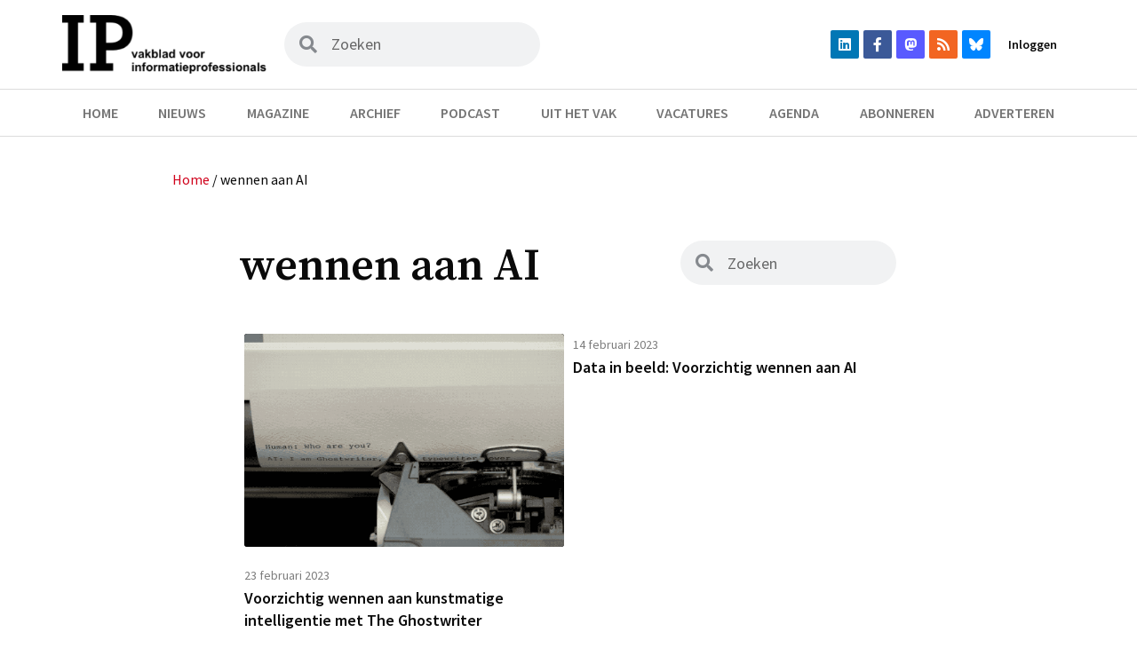

--- FILE ---
content_type: text/html; charset=UTF-8
request_url: https://informatieprofessional.nl/tag/wennen-aan-ai/
body_size: 34952
content:
<!doctype html>
<html lang="nl-NL">
<head>
	<meta charset="UTF-8">
	<meta name="viewport" content="width=device-width, initial-scale=1">
	<link rel="profile" href="https://gmpg.org/xfn/11">
	<meta name='robots' content='index, follow, max-image-preview:large, max-snippet:-1, max-video-preview:-1' />

<!-- Google Tag Manager for WordPress by gtm4wp.com -->
<script data-cfasync="false" data-pagespeed-no-defer>
	var gtm4wp_datalayer_name = "dataLayer";
	var dataLayer = dataLayer || [];
</script>
<!-- End Google Tag Manager for WordPress by gtm4wp.com -->
	<!-- This site is optimized with the Yoast SEO plugin v22.1 - https://yoast.com/wordpress/plugins/seo/ -->
	<title>wennen aan AI &#8211; IP | Vakblad voor informatieprofessionals</title>
	<link rel="canonical" href="https://informatieprofessional.nl/tag/wennen-aan-ai/" />
	<meta property="og:locale" content="nl_NL" />
	<meta property="og:type" content="article" />
	<meta property="og:title" content="wennen aan AI &#8211; IP | Vakblad voor informatieprofessionals" />
	<meta property="og:url" content="https://informatieprofessional.nl/tag/wennen-aan-ai/" />
	<meta property="og:site_name" content="IP" />
	<meta name="twitter:card" content="summary_large_image" />
	<script type="application/ld+json" class="yoast-schema-graph">{"@context":"https://schema.org","@graph":[{"@type":"CollectionPage","@id":"https://informatieprofessional.nl/tag/wennen-aan-ai/","url":"https://informatieprofessional.nl/tag/wennen-aan-ai/","name":"wennen aan AI &#8211; IP | Vakblad voor informatieprofessionals","isPartOf":{"@id":"https://informatieprofessional.nl/#website"},"primaryImageOfPage":{"@id":"https://informatieprofessional.nl/tag/wennen-aan-ai/#primaryimage"},"image":{"@id":"https://informatieprofessional.nl/tag/wennen-aan-ai/#primaryimage"},"thumbnailUrl":"https://informatieprofessional.nl/resources/uploads/2023/02/Ghostwriter-2.gif","breadcrumb":{"@id":"https://informatieprofessional.nl/tag/wennen-aan-ai/#breadcrumb"},"inLanguage":"nl-NL"},{"@type":"ImageObject","inLanguage":"nl-NL","@id":"https://informatieprofessional.nl/tag/wennen-aan-ai/#primaryimage","url":"https://informatieprofessional.nl/resources/uploads/2023/02/Ghostwriter-2.gif","contentUrl":"https://informatieprofessional.nl/resources/uploads/2023/02/Ghostwriter-2.gif","width":800,"height":450},{"@type":"BreadcrumbList","@id":"https://informatieprofessional.nl/tag/wennen-aan-ai/#breadcrumb","itemListElement":[{"@type":"ListItem","position":1,"name":"Home","item":"https://informatieprofessional.nl/"},{"@type":"ListItem","position":2,"name":"wennen aan AI"}]},{"@type":"WebSite","@id":"https://informatieprofessional.nl/#website","url":"https://informatieprofessional.nl/","name":"IP","description":"Vakblad voor informatieprofessionals","publisher":{"@id":"https://informatieprofessional.nl/#organization"},"potentialAction":[{"@type":"SearchAction","target":{"@type":"EntryPoint","urlTemplate":"https://informatieprofessional.nl/?s={search_term_string}"},"query-input":"required name=search_term_string"}],"inLanguage":"nl-NL"},{"@type":"Organization","@id":"https://informatieprofessional.nl/#organization","name":"IP","url":"https://informatieprofessional.nl/","logo":{"@type":"ImageObject","inLanguage":"nl-NL","@id":"https://informatieprofessional.nl/#/schema/logo/image/","url":"https://informatieprofessional.nl/resources/uploads/2021/07/logo.png","contentUrl":"https://informatieprofessional.nl/resources/uploads/2021/07/logo.png","width":325,"height":93,"caption":"IP"},"image":{"@id":"https://informatieprofessional.nl/#/schema/logo/image/"}}]}</script>
	<!-- / Yoast SEO plugin. -->


<link rel="alternate" type="application/rss+xml" title="IP &raquo; feed" href="https://informatieprofessional.nl/feed/" />
<link rel="alternate" type="application/rss+xml" title="IP &raquo; reactiesfeed" href="https://informatieprofessional.nl/comments/feed/" />
<link rel="alternate" type="text/calendar" title="IP &raquo; iCal Feed" href="https://informatieprofessional.nl/agenda/?ical=1" />
<link rel="alternate" type="application/rss+xml" title="IP &raquo; wennen aan AI tagfeed" href="https://informatieprofessional.nl/tag/wennen-aan-ai/feed/" />
<script>
window._wpemojiSettings = {"baseUrl":"https:\/\/s.w.org\/images\/core\/emoji\/14.0.0\/72x72\/","ext":".png","svgUrl":"https:\/\/s.w.org\/images\/core\/emoji\/14.0.0\/svg\/","svgExt":".svg","source":{"concatemoji":"https:\/\/informatieprofessional.nl\/wp-includes\/js\/wp-emoji-release.min.js?ver=6.4.7"}};
/*! This file is auto-generated */
!function(i,n){var o,s,e;function c(e){try{var t={supportTests:e,timestamp:(new Date).valueOf()};sessionStorage.setItem(o,JSON.stringify(t))}catch(e){}}function p(e,t,n){e.clearRect(0,0,e.canvas.width,e.canvas.height),e.fillText(t,0,0);var t=new Uint32Array(e.getImageData(0,0,e.canvas.width,e.canvas.height).data),r=(e.clearRect(0,0,e.canvas.width,e.canvas.height),e.fillText(n,0,0),new Uint32Array(e.getImageData(0,0,e.canvas.width,e.canvas.height).data));return t.every(function(e,t){return e===r[t]})}function u(e,t,n){switch(t){case"flag":return n(e,"\ud83c\udff3\ufe0f\u200d\u26a7\ufe0f","\ud83c\udff3\ufe0f\u200b\u26a7\ufe0f")?!1:!n(e,"\ud83c\uddfa\ud83c\uddf3","\ud83c\uddfa\u200b\ud83c\uddf3")&&!n(e,"\ud83c\udff4\udb40\udc67\udb40\udc62\udb40\udc65\udb40\udc6e\udb40\udc67\udb40\udc7f","\ud83c\udff4\u200b\udb40\udc67\u200b\udb40\udc62\u200b\udb40\udc65\u200b\udb40\udc6e\u200b\udb40\udc67\u200b\udb40\udc7f");case"emoji":return!n(e,"\ud83e\udef1\ud83c\udffb\u200d\ud83e\udef2\ud83c\udfff","\ud83e\udef1\ud83c\udffb\u200b\ud83e\udef2\ud83c\udfff")}return!1}function f(e,t,n){var r="undefined"!=typeof WorkerGlobalScope&&self instanceof WorkerGlobalScope?new OffscreenCanvas(300,150):i.createElement("canvas"),a=r.getContext("2d",{willReadFrequently:!0}),o=(a.textBaseline="top",a.font="600 32px Arial",{});return e.forEach(function(e){o[e]=t(a,e,n)}),o}function t(e){var t=i.createElement("script");t.src=e,t.defer=!0,i.head.appendChild(t)}"undefined"!=typeof Promise&&(o="wpEmojiSettingsSupports",s=["flag","emoji"],n.supports={everything:!0,everythingExceptFlag:!0},e=new Promise(function(e){i.addEventListener("DOMContentLoaded",e,{once:!0})}),new Promise(function(t){var n=function(){try{var e=JSON.parse(sessionStorage.getItem(o));if("object"==typeof e&&"number"==typeof e.timestamp&&(new Date).valueOf()<e.timestamp+604800&&"object"==typeof e.supportTests)return e.supportTests}catch(e){}return null}();if(!n){if("undefined"!=typeof Worker&&"undefined"!=typeof OffscreenCanvas&&"undefined"!=typeof URL&&URL.createObjectURL&&"undefined"!=typeof Blob)try{var e="postMessage("+f.toString()+"("+[JSON.stringify(s),u.toString(),p.toString()].join(",")+"));",r=new Blob([e],{type:"text/javascript"}),a=new Worker(URL.createObjectURL(r),{name:"wpTestEmojiSupports"});return void(a.onmessage=function(e){c(n=e.data),a.terminate(),t(n)})}catch(e){}c(n=f(s,u,p))}t(n)}).then(function(e){for(var t in e)n.supports[t]=e[t],n.supports.everything=n.supports.everything&&n.supports[t],"flag"!==t&&(n.supports.everythingExceptFlag=n.supports.everythingExceptFlag&&n.supports[t]);n.supports.everythingExceptFlag=n.supports.everythingExceptFlag&&!n.supports.flag,n.DOMReady=!1,n.readyCallback=function(){n.DOMReady=!0}}).then(function(){return e}).then(function(){var e;n.supports.everything||(n.readyCallback(),(e=n.source||{}).concatemoji?t(e.concatemoji):e.wpemoji&&e.twemoji&&(t(e.twemoji),t(e.wpemoji)))}))}((window,document),window._wpemojiSettings);
</script>
<link rel='stylesheet' id='tribe-events-pro-mini-calendar-block-styles-css' href='https://informatieprofessional.nl/resources/plugins/events-calendar-pro/src/resources/css/tribe-events-pro-mini-calendar-block.min.css?ver=6.3.1' media='all' />
<style id='wp-emoji-styles-inline-css'>

	img.wp-smiley, img.emoji {
		display: inline !important;
		border: none !important;
		box-shadow: none !important;
		height: 1em !important;
		width: 1em !important;
		margin: 0 0.07em !important;
		vertical-align: -0.1em !important;
		background: none !important;
		padding: 0 !important;
	}
</style>
<link rel='stylesheet' id='wp-block-library-css' href='https://informatieprofessional.nl/wp-includes/css/dist/block-library/style.min.css?ver=6.4.7' media='all' />
<style id='classic-theme-styles-inline-css'>
/*! This file is auto-generated */
.wp-block-button__link{color:#fff;background-color:#32373c;border-radius:9999px;box-shadow:none;text-decoration:none;padding:calc(.667em + 2px) calc(1.333em + 2px);font-size:1.125em}.wp-block-file__button{background:#32373c;color:#fff;text-decoration:none}
</style>
<style id='global-styles-inline-css'>
body{--wp--preset--color--black: #000000;--wp--preset--color--cyan-bluish-gray: #abb8c3;--wp--preset--color--white: #ffffff;--wp--preset--color--pale-pink: #f78da7;--wp--preset--color--vivid-red: #cf2e2e;--wp--preset--color--luminous-vivid-orange: #ff6900;--wp--preset--color--luminous-vivid-amber: #fcb900;--wp--preset--color--light-green-cyan: #7bdcb5;--wp--preset--color--vivid-green-cyan: #00d084;--wp--preset--color--pale-cyan-blue: #8ed1fc;--wp--preset--color--vivid-cyan-blue: #0693e3;--wp--preset--color--vivid-purple: #9b51e0;--wp--preset--gradient--vivid-cyan-blue-to-vivid-purple: linear-gradient(135deg,rgba(6,147,227,1) 0%,rgb(155,81,224) 100%);--wp--preset--gradient--light-green-cyan-to-vivid-green-cyan: linear-gradient(135deg,rgb(122,220,180) 0%,rgb(0,208,130) 100%);--wp--preset--gradient--luminous-vivid-amber-to-luminous-vivid-orange: linear-gradient(135deg,rgba(252,185,0,1) 0%,rgba(255,105,0,1) 100%);--wp--preset--gradient--luminous-vivid-orange-to-vivid-red: linear-gradient(135deg,rgba(255,105,0,1) 0%,rgb(207,46,46) 100%);--wp--preset--gradient--very-light-gray-to-cyan-bluish-gray: linear-gradient(135deg,rgb(238,238,238) 0%,rgb(169,184,195) 100%);--wp--preset--gradient--cool-to-warm-spectrum: linear-gradient(135deg,rgb(74,234,220) 0%,rgb(151,120,209) 20%,rgb(207,42,186) 40%,rgb(238,44,130) 60%,rgb(251,105,98) 80%,rgb(254,248,76) 100%);--wp--preset--gradient--blush-light-purple: linear-gradient(135deg,rgb(255,206,236) 0%,rgb(152,150,240) 100%);--wp--preset--gradient--blush-bordeaux: linear-gradient(135deg,rgb(254,205,165) 0%,rgb(254,45,45) 50%,rgb(107,0,62) 100%);--wp--preset--gradient--luminous-dusk: linear-gradient(135deg,rgb(255,203,112) 0%,rgb(199,81,192) 50%,rgb(65,88,208) 100%);--wp--preset--gradient--pale-ocean: linear-gradient(135deg,rgb(255,245,203) 0%,rgb(182,227,212) 50%,rgb(51,167,181) 100%);--wp--preset--gradient--electric-grass: linear-gradient(135deg,rgb(202,248,128) 0%,rgb(113,206,126) 100%);--wp--preset--gradient--midnight: linear-gradient(135deg,rgb(2,3,129) 0%,rgb(40,116,252) 100%);--wp--preset--font-size--small: 13px;--wp--preset--font-size--medium: 20px;--wp--preset--font-size--large: 36px;--wp--preset--font-size--x-large: 42px;--wp--preset--spacing--20: 0.44rem;--wp--preset--spacing--30: 0.67rem;--wp--preset--spacing--40: 1rem;--wp--preset--spacing--50: 1.5rem;--wp--preset--spacing--60: 2.25rem;--wp--preset--spacing--70: 3.38rem;--wp--preset--spacing--80: 5.06rem;--wp--preset--shadow--natural: 6px 6px 9px rgba(0, 0, 0, 0.2);--wp--preset--shadow--deep: 12px 12px 50px rgba(0, 0, 0, 0.4);--wp--preset--shadow--sharp: 6px 6px 0px rgba(0, 0, 0, 0.2);--wp--preset--shadow--outlined: 6px 6px 0px -3px rgba(255, 255, 255, 1), 6px 6px rgba(0, 0, 0, 1);--wp--preset--shadow--crisp: 6px 6px 0px rgba(0, 0, 0, 1);}:where(.is-layout-flex){gap: 0.5em;}:where(.is-layout-grid){gap: 0.5em;}body .is-layout-flow > .alignleft{float: left;margin-inline-start: 0;margin-inline-end: 2em;}body .is-layout-flow > .alignright{float: right;margin-inline-start: 2em;margin-inline-end: 0;}body .is-layout-flow > .aligncenter{margin-left: auto !important;margin-right: auto !important;}body .is-layout-constrained > .alignleft{float: left;margin-inline-start: 0;margin-inline-end: 2em;}body .is-layout-constrained > .alignright{float: right;margin-inline-start: 2em;margin-inline-end: 0;}body .is-layout-constrained > .aligncenter{margin-left: auto !important;margin-right: auto !important;}body .is-layout-constrained > :where(:not(.alignleft):not(.alignright):not(.alignfull)){max-width: var(--wp--style--global--content-size);margin-left: auto !important;margin-right: auto !important;}body .is-layout-constrained > .alignwide{max-width: var(--wp--style--global--wide-size);}body .is-layout-flex{display: flex;}body .is-layout-flex{flex-wrap: wrap;align-items: center;}body .is-layout-flex > *{margin: 0;}body .is-layout-grid{display: grid;}body .is-layout-grid > *{margin: 0;}:where(.wp-block-columns.is-layout-flex){gap: 2em;}:where(.wp-block-columns.is-layout-grid){gap: 2em;}:where(.wp-block-post-template.is-layout-flex){gap: 1.25em;}:where(.wp-block-post-template.is-layout-grid){gap: 1.25em;}.has-black-color{color: var(--wp--preset--color--black) !important;}.has-cyan-bluish-gray-color{color: var(--wp--preset--color--cyan-bluish-gray) !important;}.has-white-color{color: var(--wp--preset--color--white) !important;}.has-pale-pink-color{color: var(--wp--preset--color--pale-pink) !important;}.has-vivid-red-color{color: var(--wp--preset--color--vivid-red) !important;}.has-luminous-vivid-orange-color{color: var(--wp--preset--color--luminous-vivid-orange) !important;}.has-luminous-vivid-amber-color{color: var(--wp--preset--color--luminous-vivid-amber) !important;}.has-light-green-cyan-color{color: var(--wp--preset--color--light-green-cyan) !important;}.has-vivid-green-cyan-color{color: var(--wp--preset--color--vivid-green-cyan) !important;}.has-pale-cyan-blue-color{color: var(--wp--preset--color--pale-cyan-blue) !important;}.has-vivid-cyan-blue-color{color: var(--wp--preset--color--vivid-cyan-blue) !important;}.has-vivid-purple-color{color: var(--wp--preset--color--vivid-purple) !important;}.has-black-background-color{background-color: var(--wp--preset--color--black) !important;}.has-cyan-bluish-gray-background-color{background-color: var(--wp--preset--color--cyan-bluish-gray) !important;}.has-white-background-color{background-color: var(--wp--preset--color--white) !important;}.has-pale-pink-background-color{background-color: var(--wp--preset--color--pale-pink) !important;}.has-vivid-red-background-color{background-color: var(--wp--preset--color--vivid-red) !important;}.has-luminous-vivid-orange-background-color{background-color: var(--wp--preset--color--luminous-vivid-orange) !important;}.has-luminous-vivid-amber-background-color{background-color: var(--wp--preset--color--luminous-vivid-amber) !important;}.has-light-green-cyan-background-color{background-color: var(--wp--preset--color--light-green-cyan) !important;}.has-vivid-green-cyan-background-color{background-color: var(--wp--preset--color--vivid-green-cyan) !important;}.has-pale-cyan-blue-background-color{background-color: var(--wp--preset--color--pale-cyan-blue) !important;}.has-vivid-cyan-blue-background-color{background-color: var(--wp--preset--color--vivid-cyan-blue) !important;}.has-vivid-purple-background-color{background-color: var(--wp--preset--color--vivid-purple) !important;}.has-black-border-color{border-color: var(--wp--preset--color--black) !important;}.has-cyan-bluish-gray-border-color{border-color: var(--wp--preset--color--cyan-bluish-gray) !important;}.has-white-border-color{border-color: var(--wp--preset--color--white) !important;}.has-pale-pink-border-color{border-color: var(--wp--preset--color--pale-pink) !important;}.has-vivid-red-border-color{border-color: var(--wp--preset--color--vivid-red) !important;}.has-luminous-vivid-orange-border-color{border-color: var(--wp--preset--color--luminous-vivid-orange) !important;}.has-luminous-vivid-amber-border-color{border-color: var(--wp--preset--color--luminous-vivid-amber) !important;}.has-light-green-cyan-border-color{border-color: var(--wp--preset--color--light-green-cyan) !important;}.has-vivid-green-cyan-border-color{border-color: var(--wp--preset--color--vivid-green-cyan) !important;}.has-pale-cyan-blue-border-color{border-color: var(--wp--preset--color--pale-cyan-blue) !important;}.has-vivid-cyan-blue-border-color{border-color: var(--wp--preset--color--vivid-cyan-blue) !important;}.has-vivid-purple-border-color{border-color: var(--wp--preset--color--vivid-purple) !important;}.has-vivid-cyan-blue-to-vivid-purple-gradient-background{background: var(--wp--preset--gradient--vivid-cyan-blue-to-vivid-purple) !important;}.has-light-green-cyan-to-vivid-green-cyan-gradient-background{background: var(--wp--preset--gradient--light-green-cyan-to-vivid-green-cyan) !important;}.has-luminous-vivid-amber-to-luminous-vivid-orange-gradient-background{background: var(--wp--preset--gradient--luminous-vivid-amber-to-luminous-vivid-orange) !important;}.has-luminous-vivid-orange-to-vivid-red-gradient-background{background: var(--wp--preset--gradient--luminous-vivid-orange-to-vivid-red) !important;}.has-very-light-gray-to-cyan-bluish-gray-gradient-background{background: var(--wp--preset--gradient--very-light-gray-to-cyan-bluish-gray) !important;}.has-cool-to-warm-spectrum-gradient-background{background: var(--wp--preset--gradient--cool-to-warm-spectrum) !important;}.has-blush-light-purple-gradient-background{background: var(--wp--preset--gradient--blush-light-purple) !important;}.has-blush-bordeaux-gradient-background{background: var(--wp--preset--gradient--blush-bordeaux) !important;}.has-luminous-dusk-gradient-background{background: var(--wp--preset--gradient--luminous-dusk) !important;}.has-pale-ocean-gradient-background{background: var(--wp--preset--gradient--pale-ocean) !important;}.has-electric-grass-gradient-background{background: var(--wp--preset--gradient--electric-grass) !important;}.has-midnight-gradient-background{background: var(--wp--preset--gradient--midnight) !important;}.has-small-font-size{font-size: var(--wp--preset--font-size--small) !important;}.has-medium-font-size{font-size: var(--wp--preset--font-size--medium) !important;}.has-large-font-size{font-size: var(--wp--preset--font-size--large) !important;}.has-x-large-font-size{font-size: var(--wp--preset--font-size--x-large) !important;}
.wp-block-navigation a:where(:not(.wp-element-button)){color: inherit;}
:where(.wp-block-post-template.is-layout-flex){gap: 1.25em;}:where(.wp-block-post-template.is-layout-grid){gap: 1.25em;}
:where(.wp-block-columns.is-layout-flex){gap: 2em;}:where(.wp-block-columns.is-layout-grid){gap: 2em;}
.wp-block-pullquote{font-size: 1.5em;line-height: 1.6;}
</style>
<link rel='stylesheet' id='titan-adminbar-styles-css' href='https://informatieprofessional.nl/resources/plugins/anti-spam/assets/css/admin-bar.css?ver=7.3.5' media='all' />
<link rel='stylesheet' id='contact-form-7-css' href='https://informatieprofessional.nl/resources/plugins/contact-form-7/includes/css/styles.css?ver=5.8.7' media='all' />
<link rel='stylesheet' id='bc_rb_global_style-css' href='https://informatieprofessional.nl/resources/plugins/random-banner/assets/style/bc_rb_global.css?ver=4.2.3' media='all' />
<link rel='stylesheet' id='bc_rb_animate-css' href='https://informatieprofessional.nl/resources/plugins/random-banner/assets/style/animate.css?ver=4.2.3' media='all' />
<link rel='stylesheet' id='owl.carousel-style-css' href='https://informatieprofessional.nl/resources/plugins/random-banner/assets/style/owl.carousel.css?ver=4.2.3' media='all' />
<link rel='stylesheet' id='owl.carousel-default-css' href='https://informatieprofessional.nl/resources/plugins/random-banner/assets/style/owl.theme.default.css?ver=4.2.3' media='all' />
<link rel='stylesheet' id='owl.carousel-transitions-css' href='https://informatieprofessional.nl/resources/plugins/random-banner/assets/style/owl.transitions.css?ver=4.2.3' media='all' />
<link rel='stylesheet' id='hello-elementor-css' href='https://informatieprofessional.nl/resources/themes/hello-elementor/style.min.css?ver=3.0.1' media='all' />
<link rel='stylesheet' id='hello-elementor-theme-style-css' href='https://informatieprofessional.nl/resources/themes/hello-elementor/theme.min.css?ver=3.0.1' media='all' />
<link rel='stylesheet' id='hello-elementor-header-footer-css' href='https://informatieprofessional.nl/resources/themes/hello-elementor/header-footer.min.css?ver=3.0.1' media='all' />
<link rel='stylesheet' id='elementor-icons-css' href='https://informatieprofessional.nl/resources/plugins/elementor/assets/lib/eicons/css/elementor-icons.min.css?ver=5.27.0' media='all' />
<link rel='stylesheet' id='elementor-frontend-css' href='https://informatieprofessional.nl/resources/plugins/elementor/assets/css/frontend.min.css?ver=3.19.2' media='all' />
<style id='elementor-frontend-inline-css'>
.elementor-kit-17068{--e-global-color-primary:#D0011B;--e-global-color-secondary:#0A0A0A;--e-global-color-text:#0A0A0A;--e-global-color-accent:#D0011B;--e-global-color-f473063:#EBD088;--e-global-color-a90a111:#7A84EB;--e-global-color-042d1eb:#0A0A0A7A;--e-global-color-5503ea4:#FFFFFF;--e-global-typography-primary-font-family:"Source Sans Pro";--e-global-typography-primary-font-weight:600;--e-global-typography-primary-line-height:1.1em;--e-global-typography-secondary-font-family:"Source Serif Pro";--e-global-typography-secondary-font-size:16px;--e-global-typography-secondary-font-weight:600;--e-global-typography-secondary-line-height:1.1em;--e-global-typography-text-font-family:"Source Sans Pro";--e-global-typography-text-font-size:20px;--e-global-typography-text-font-weight:500;--e-global-typography-text-line-height:1.5em;--e-global-typography-accent-font-family:"Roboto";--e-global-typography-accent-font-weight:500;}.elementor-kit-17068 button,.elementor-kit-17068 input[type="button"],.elementor-kit-17068 input[type="submit"],.elementor-kit-17068 .elementor-button{color:#FFFFFF;background-color:var( --e-global-color-primary );}.elementor-kit-17068 button:hover,.elementor-kit-17068 button:focus,.elementor-kit-17068 input[type="button"]:hover,.elementor-kit-17068 input[type="button"]:focus,.elementor-kit-17068 input[type="submit"]:hover,.elementor-kit-17068 input[type="submit"]:focus,.elementor-kit-17068 .elementor-button:hover,.elementor-kit-17068 .elementor-button:focus{background-color:#8F0012;}.elementor-section.elementor-section-boxed > .elementor-container{max-width:1140px;}.e-con{--container-max-width:1140px;}.elementor-widget:not(:last-child){margin-block-end:20px;}.elementor-element{--widgets-spacing:20px 20px;}{}h1.entry-title{display:var(--page-title-display);}.elementor-kit-17068 e-page-transition{background-color:#FFBC7D;}@media(max-width:1024px){.elementor-section.elementor-section-boxed > .elementor-container{max-width:1024px;}.e-con{--container-max-width:1024px;}}@media(max-width:767px){.elementor-kit-17068{--e-global-typography-primary-font-size:16px;--e-global-typography-primary-line-height:1.1em;}.elementor-section.elementor-section-boxed > .elementor-container{max-width:767px;}.e-con{--container-max-width:767px;}}
.elementor-widget-common .eael-protected-content-message{font-family:var( --e-global-typography-secondary-font-family ), Sans-serif;font-size:var( --e-global-typography-secondary-font-size );font-weight:var( --e-global-typography-secondary-font-weight );line-height:var( --e-global-typography-secondary-line-height );}.elementor-widget-common .protected-content-error-msg{font-family:var( --e-global-typography-secondary-font-family ), Sans-serif;font-size:var( --e-global-typography-secondary-font-size );font-weight:var( --e-global-typography-secondary-font-weight );line-height:var( --e-global-typography-secondary-line-height );}.elementor-widget-inner-section .eael-protected-content-message{font-family:var( --e-global-typography-secondary-font-family ), Sans-serif;font-size:var( --e-global-typography-secondary-font-size );font-weight:var( --e-global-typography-secondary-font-weight );line-height:var( --e-global-typography-secondary-line-height );}.elementor-widget-inner-section .protected-content-error-msg{font-family:var( --e-global-typography-secondary-font-family ), Sans-serif;font-size:var( --e-global-typography-secondary-font-size );font-weight:var( --e-global-typography-secondary-font-weight );line-height:var( --e-global-typography-secondary-line-height );}.elementor-widget-heading .elementor-heading-title{color:var( --e-global-color-primary );font-family:var( --e-global-typography-primary-font-family ), Sans-serif;font-weight:var( --e-global-typography-primary-font-weight );line-height:var( --e-global-typography-primary-line-height );}.elementor-widget-heading .eael-protected-content-message{font-family:var( --e-global-typography-secondary-font-family ), Sans-serif;font-size:var( --e-global-typography-secondary-font-size );font-weight:var( --e-global-typography-secondary-font-weight );line-height:var( --e-global-typography-secondary-line-height );}.elementor-widget-heading .protected-content-error-msg{font-family:var( --e-global-typography-secondary-font-family ), Sans-serif;font-size:var( --e-global-typography-secondary-font-size );font-weight:var( --e-global-typography-secondary-font-weight );line-height:var( --e-global-typography-secondary-line-height );}.elementor-widget-image .widget-image-caption{color:var( --e-global-color-text );font-family:var( --e-global-typography-text-font-family ), Sans-serif;font-size:var( --e-global-typography-text-font-size );font-weight:var( --e-global-typography-text-font-weight );line-height:var( --e-global-typography-text-line-height );}.elementor-widget-image .eael-protected-content-message{font-family:var( --e-global-typography-secondary-font-family ), Sans-serif;font-size:var( --e-global-typography-secondary-font-size );font-weight:var( --e-global-typography-secondary-font-weight );line-height:var( --e-global-typography-secondary-line-height );}.elementor-widget-image .protected-content-error-msg{font-family:var( --e-global-typography-secondary-font-family ), Sans-serif;font-size:var( --e-global-typography-secondary-font-size );font-weight:var( --e-global-typography-secondary-font-weight );line-height:var( --e-global-typography-secondary-line-height );}.elementor-widget-text-editor{color:var( --e-global-color-text );font-family:var( --e-global-typography-text-font-family ), Sans-serif;font-size:var( --e-global-typography-text-font-size );font-weight:var( --e-global-typography-text-font-weight );line-height:var( --e-global-typography-text-line-height );}.elementor-widget-text-editor.elementor-drop-cap-view-stacked .elementor-drop-cap{background-color:var( --e-global-color-primary );}.elementor-widget-text-editor.elementor-drop-cap-view-framed .elementor-drop-cap, .elementor-widget-text-editor.elementor-drop-cap-view-default .elementor-drop-cap{color:var( --e-global-color-primary );border-color:var( --e-global-color-primary );}.elementor-widget-text-editor .eael-protected-content-message{font-family:var( --e-global-typography-secondary-font-family ), Sans-serif;font-size:var( --e-global-typography-secondary-font-size );font-weight:var( --e-global-typography-secondary-font-weight );line-height:var( --e-global-typography-secondary-line-height );}.elementor-widget-text-editor .protected-content-error-msg{font-family:var( --e-global-typography-secondary-font-family ), Sans-serif;font-size:var( --e-global-typography-secondary-font-size );font-weight:var( --e-global-typography-secondary-font-weight );line-height:var( --e-global-typography-secondary-line-height );}.elementor-widget-video .eael-protected-content-message{font-family:var( --e-global-typography-secondary-font-family ), Sans-serif;font-size:var( --e-global-typography-secondary-font-size );font-weight:var( --e-global-typography-secondary-font-weight );line-height:var( --e-global-typography-secondary-line-height );}.elementor-widget-video .protected-content-error-msg{font-family:var( --e-global-typography-secondary-font-family ), Sans-serif;font-size:var( --e-global-typography-secondary-font-size );font-weight:var( --e-global-typography-secondary-font-weight );line-height:var( --e-global-typography-secondary-line-height );}.elementor-widget-button .elementor-button{font-family:var( --e-global-typography-accent-font-family ), Sans-serif;font-weight:var( --e-global-typography-accent-font-weight );background-color:var( --e-global-color-accent );}.elementor-widget-button .eael-protected-content-message{font-family:var( --e-global-typography-secondary-font-family ), Sans-serif;font-size:var( --e-global-typography-secondary-font-size );font-weight:var( --e-global-typography-secondary-font-weight );line-height:var( --e-global-typography-secondary-line-height );}.elementor-widget-button .protected-content-error-msg{font-family:var( --e-global-typography-secondary-font-family ), Sans-serif;font-size:var( --e-global-typography-secondary-font-size );font-weight:var( --e-global-typography-secondary-font-weight );line-height:var( --e-global-typography-secondary-line-height );}.elementor-widget-divider{--divider-color:var( --e-global-color-secondary );}.elementor-widget-divider .elementor-divider__text{color:var( --e-global-color-secondary );font-family:var( --e-global-typography-secondary-font-family ), Sans-serif;font-size:var( --e-global-typography-secondary-font-size );font-weight:var( --e-global-typography-secondary-font-weight );line-height:var( --e-global-typography-secondary-line-height );}.elementor-widget-divider.elementor-view-stacked .elementor-icon{background-color:var( --e-global-color-secondary );}.elementor-widget-divider.elementor-view-framed .elementor-icon, .elementor-widget-divider.elementor-view-default .elementor-icon{color:var( --e-global-color-secondary );border-color:var( --e-global-color-secondary );}.elementor-widget-divider.elementor-view-framed .elementor-icon, .elementor-widget-divider.elementor-view-default .elementor-icon svg{fill:var( --e-global-color-secondary );}.elementor-widget-divider .eael-protected-content-message{font-family:var( --e-global-typography-secondary-font-family ), Sans-serif;font-size:var( --e-global-typography-secondary-font-size );font-weight:var( --e-global-typography-secondary-font-weight );line-height:var( --e-global-typography-secondary-line-height );}.elementor-widget-divider .protected-content-error-msg{font-family:var( --e-global-typography-secondary-font-family ), Sans-serif;font-size:var( --e-global-typography-secondary-font-size );font-weight:var( --e-global-typography-secondary-font-weight );line-height:var( --e-global-typography-secondary-line-height );}.elementor-widget-spacer .eael-protected-content-message{font-family:var( --e-global-typography-secondary-font-family ), Sans-serif;font-size:var( --e-global-typography-secondary-font-size );font-weight:var( --e-global-typography-secondary-font-weight );line-height:var( --e-global-typography-secondary-line-height );}.elementor-widget-spacer .protected-content-error-msg{font-family:var( --e-global-typography-secondary-font-family ), Sans-serif;font-size:var( --e-global-typography-secondary-font-size );font-weight:var( --e-global-typography-secondary-font-weight );line-height:var( --e-global-typography-secondary-line-height );}.elementor-widget-image-box .elementor-image-box-title{color:var( --e-global-color-primary );font-family:var( --e-global-typography-primary-font-family ), Sans-serif;font-weight:var( --e-global-typography-primary-font-weight );line-height:var( --e-global-typography-primary-line-height );}.elementor-widget-image-box .elementor-image-box-description{color:var( --e-global-color-text );font-family:var( --e-global-typography-text-font-family ), Sans-serif;font-size:var( --e-global-typography-text-font-size );font-weight:var( --e-global-typography-text-font-weight );line-height:var( --e-global-typography-text-line-height );}.elementor-widget-image-box .eael-protected-content-message{font-family:var( --e-global-typography-secondary-font-family ), Sans-serif;font-size:var( --e-global-typography-secondary-font-size );font-weight:var( --e-global-typography-secondary-font-weight );line-height:var( --e-global-typography-secondary-line-height );}.elementor-widget-image-box .protected-content-error-msg{font-family:var( --e-global-typography-secondary-font-family ), Sans-serif;font-size:var( --e-global-typography-secondary-font-size );font-weight:var( --e-global-typography-secondary-font-weight );line-height:var( --e-global-typography-secondary-line-height );}.elementor-widget-google_maps .eael-protected-content-message{font-family:var( --e-global-typography-secondary-font-family ), Sans-serif;font-size:var( --e-global-typography-secondary-font-size );font-weight:var( --e-global-typography-secondary-font-weight );line-height:var( --e-global-typography-secondary-line-height );}.elementor-widget-google_maps .protected-content-error-msg{font-family:var( --e-global-typography-secondary-font-family ), Sans-serif;font-size:var( --e-global-typography-secondary-font-size );font-weight:var( --e-global-typography-secondary-font-weight );line-height:var( --e-global-typography-secondary-line-height );}.elementor-widget-icon.elementor-view-stacked .elementor-icon{background-color:var( --e-global-color-primary );}.elementor-widget-icon.elementor-view-framed .elementor-icon, .elementor-widget-icon.elementor-view-default .elementor-icon{color:var( --e-global-color-primary );border-color:var( --e-global-color-primary );}.elementor-widget-icon.elementor-view-framed .elementor-icon, .elementor-widget-icon.elementor-view-default .elementor-icon svg{fill:var( --e-global-color-primary );}.elementor-widget-icon .eael-protected-content-message{font-family:var( --e-global-typography-secondary-font-family ), Sans-serif;font-size:var( --e-global-typography-secondary-font-size );font-weight:var( --e-global-typography-secondary-font-weight );line-height:var( --e-global-typography-secondary-line-height );}.elementor-widget-icon .protected-content-error-msg{font-family:var( --e-global-typography-secondary-font-family ), Sans-serif;font-size:var( --e-global-typography-secondary-font-size );font-weight:var( --e-global-typography-secondary-font-weight );line-height:var( --e-global-typography-secondary-line-height );}.elementor-widget-icon-box.elementor-view-stacked .elementor-icon{background-color:var( --e-global-color-primary );}.elementor-widget-icon-box.elementor-view-framed .elementor-icon, .elementor-widget-icon-box.elementor-view-default .elementor-icon{fill:var( --e-global-color-primary );color:var( --e-global-color-primary );border-color:var( --e-global-color-primary );}.elementor-widget-icon-box .elementor-icon-box-title{color:var( --e-global-color-primary );}.elementor-widget-icon-box .elementor-icon-box-title, .elementor-widget-icon-box .elementor-icon-box-title a{font-family:var( --e-global-typography-primary-font-family ), Sans-serif;font-weight:var( --e-global-typography-primary-font-weight );line-height:var( --e-global-typography-primary-line-height );}.elementor-widget-icon-box .elementor-icon-box-description{color:var( --e-global-color-text );font-family:var( --e-global-typography-text-font-family ), Sans-serif;font-size:var( --e-global-typography-text-font-size );font-weight:var( --e-global-typography-text-font-weight );line-height:var( --e-global-typography-text-line-height );}.elementor-widget-icon-box .eael-protected-content-message{font-family:var( --e-global-typography-secondary-font-family ), Sans-serif;font-size:var( --e-global-typography-secondary-font-size );font-weight:var( --e-global-typography-secondary-font-weight );line-height:var( --e-global-typography-secondary-line-height );}.elementor-widget-icon-box .protected-content-error-msg{font-family:var( --e-global-typography-secondary-font-family ), Sans-serif;font-size:var( --e-global-typography-secondary-font-size );font-weight:var( --e-global-typography-secondary-font-weight );line-height:var( --e-global-typography-secondary-line-height );}.elementor-widget-star-rating .elementor-star-rating__title{color:var( --e-global-color-text );font-family:var( --e-global-typography-text-font-family ), Sans-serif;font-size:var( --e-global-typography-text-font-size );font-weight:var( --e-global-typography-text-font-weight );line-height:var( --e-global-typography-text-line-height );}.elementor-widget-star-rating .eael-protected-content-message{font-family:var( --e-global-typography-secondary-font-family ), Sans-serif;font-size:var( --e-global-typography-secondary-font-size );font-weight:var( --e-global-typography-secondary-font-weight );line-height:var( --e-global-typography-secondary-line-height );}.elementor-widget-star-rating .protected-content-error-msg{font-family:var( --e-global-typography-secondary-font-family ), Sans-serif;font-size:var( --e-global-typography-secondary-font-size );font-weight:var( --e-global-typography-secondary-font-weight );line-height:var( --e-global-typography-secondary-line-height );}.elementor-widget-image-carousel .eael-protected-content-message{font-family:var( --e-global-typography-secondary-font-family ), Sans-serif;font-size:var( --e-global-typography-secondary-font-size );font-weight:var( --e-global-typography-secondary-font-weight );line-height:var( --e-global-typography-secondary-line-height );}.elementor-widget-image-carousel .protected-content-error-msg{font-family:var( --e-global-typography-secondary-font-family ), Sans-serif;font-size:var( --e-global-typography-secondary-font-size );font-weight:var( --e-global-typography-secondary-font-weight );line-height:var( --e-global-typography-secondary-line-height );}.elementor-widget-image-gallery .gallery-item .gallery-caption{font-family:var( --e-global-typography-accent-font-family ), Sans-serif;font-weight:var( --e-global-typography-accent-font-weight );}.elementor-widget-image-gallery .eael-protected-content-message{font-family:var( --e-global-typography-secondary-font-family ), Sans-serif;font-size:var( --e-global-typography-secondary-font-size );font-weight:var( --e-global-typography-secondary-font-weight );line-height:var( --e-global-typography-secondary-line-height );}.elementor-widget-image-gallery .protected-content-error-msg{font-family:var( --e-global-typography-secondary-font-family ), Sans-serif;font-size:var( --e-global-typography-secondary-font-size );font-weight:var( --e-global-typography-secondary-font-weight );line-height:var( --e-global-typography-secondary-line-height );}.elementor-widget-icon-list .elementor-icon-list-item:not(:last-child):after{border-color:var( --e-global-color-text );}.elementor-widget-icon-list .elementor-icon-list-icon i{color:var( --e-global-color-primary );}.elementor-widget-icon-list .elementor-icon-list-icon svg{fill:var( --e-global-color-primary );}.elementor-widget-icon-list .elementor-icon-list-item > .elementor-icon-list-text, .elementor-widget-icon-list .elementor-icon-list-item > a{font-family:var( --e-global-typography-text-font-family ), Sans-serif;font-size:var( --e-global-typography-text-font-size );font-weight:var( --e-global-typography-text-font-weight );line-height:var( --e-global-typography-text-line-height );}.elementor-widget-icon-list .elementor-icon-list-text{color:var( --e-global-color-secondary );}.elementor-widget-icon-list .eael-protected-content-message{font-family:var( --e-global-typography-secondary-font-family ), Sans-serif;font-size:var( --e-global-typography-secondary-font-size );font-weight:var( --e-global-typography-secondary-font-weight );line-height:var( --e-global-typography-secondary-line-height );}.elementor-widget-icon-list .protected-content-error-msg{font-family:var( --e-global-typography-secondary-font-family ), Sans-serif;font-size:var( --e-global-typography-secondary-font-size );font-weight:var( --e-global-typography-secondary-font-weight );line-height:var( --e-global-typography-secondary-line-height );}.elementor-widget-counter .elementor-counter-number-wrapper{color:var( --e-global-color-primary );font-family:var( --e-global-typography-primary-font-family ), Sans-serif;font-weight:var( --e-global-typography-primary-font-weight );line-height:var( --e-global-typography-primary-line-height );}.elementor-widget-counter .elementor-counter-title{color:var( --e-global-color-secondary );font-family:var( --e-global-typography-secondary-font-family ), Sans-serif;font-size:var( --e-global-typography-secondary-font-size );font-weight:var( --e-global-typography-secondary-font-weight );line-height:var( --e-global-typography-secondary-line-height );}.elementor-widget-counter .eael-protected-content-message{font-family:var( --e-global-typography-secondary-font-family ), Sans-serif;font-size:var( --e-global-typography-secondary-font-size );font-weight:var( --e-global-typography-secondary-font-weight );line-height:var( --e-global-typography-secondary-line-height );}.elementor-widget-counter .protected-content-error-msg{font-family:var( --e-global-typography-secondary-font-family ), Sans-serif;font-size:var( --e-global-typography-secondary-font-size );font-weight:var( --e-global-typography-secondary-font-weight );line-height:var( --e-global-typography-secondary-line-height );}.elementor-widget-progress .elementor-progress-wrapper .elementor-progress-bar{background-color:var( --e-global-color-primary );}.elementor-widget-progress .elementor-title{color:var( --e-global-color-primary );font-family:var( --e-global-typography-text-font-family ), Sans-serif;font-size:var( --e-global-typography-text-font-size );font-weight:var( --e-global-typography-text-font-weight );line-height:var( --e-global-typography-text-line-height );}.elementor-widget-progress .eael-protected-content-message{font-family:var( --e-global-typography-secondary-font-family ), Sans-serif;font-size:var( --e-global-typography-secondary-font-size );font-weight:var( --e-global-typography-secondary-font-weight );line-height:var( --e-global-typography-secondary-line-height );}.elementor-widget-progress .protected-content-error-msg{font-family:var( --e-global-typography-secondary-font-family ), Sans-serif;font-size:var( --e-global-typography-secondary-font-size );font-weight:var( --e-global-typography-secondary-font-weight );line-height:var( --e-global-typography-secondary-line-height );}.elementor-widget-testimonial .elementor-testimonial-content{color:var( --e-global-color-text );font-family:var( --e-global-typography-text-font-family ), Sans-serif;font-size:var( --e-global-typography-text-font-size );font-weight:var( --e-global-typography-text-font-weight );line-height:var( --e-global-typography-text-line-height );}.elementor-widget-testimonial .elementor-testimonial-name{color:var( --e-global-color-primary );font-family:var( --e-global-typography-primary-font-family ), Sans-serif;font-weight:var( --e-global-typography-primary-font-weight );line-height:var( --e-global-typography-primary-line-height );}.elementor-widget-testimonial .elementor-testimonial-job{color:var( --e-global-color-secondary );font-family:var( --e-global-typography-secondary-font-family ), Sans-serif;font-size:var( --e-global-typography-secondary-font-size );font-weight:var( --e-global-typography-secondary-font-weight );line-height:var( --e-global-typography-secondary-line-height );}.elementor-widget-testimonial .eael-protected-content-message{font-family:var( --e-global-typography-secondary-font-family ), Sans-serif;font-size:var( --e-global-typography-secondary-font-size );font-weight:var( --e-global-typography-secondary-font-weight );line-height:var( --e-global-typography-secondary-line-height );}.elementor-widget-testimonial .protected-content-error-msg{font-family:var( --e-global-typography-secondary-font-family ), Sans-serif;font-size:var( --e-global-typography-secondary-font-size );font-weight:var( --e-global-typography-secondary-font-weight );line-height:var( --e-global-typography-secondary-line-height );}.elementor-widget-tabs .elementor-tab-title, .elementor-widget-tabs .elementor-tab-title a{color:var( --e-global-color-primary );}.elementor-widget-tabs .elementor-tab-title.elementor-active,
					 .elementor-widget-tabs .elementor-tab-title.elementor-active a{color:var( --e-global-color-accent );}.elementor-widget-tabs .elementor-tab-title{font-family:var( --e-global-typography-primary-font-family ), Sans-serif;font-weight:var( --e-global-typography-primary-font-weight );line-height:var( --e-global-typography-primary-line-height );}.elementor-widget-tabs .elementor-tab-content{color:var( --e-global-color-text );font-family:var( --e-global-typography-text-font-family ), Sans-serif;font-size:var( --e-global-typography-text-font-size );font-weight:var( --e-global-typography-text-font-weight );line-height:var( --e-global-typography-text-line-height );}.elementor-widget-tabs .eael-protected-content-message{font-family:var( --e-global-typography-secondary-font-family ), Sans-serif;font-size:var( --e-global-typography-secondary-font-size );font-weight:var( --e-global-typography-secondary-font-weight );line-height:var( --e-global-typography-secondary-line-height );}.elementor-widget-tabs .protected-content-error-msg{font-family:var( --e-global-typography-secondary-font-family ), Sans-serif;font-size:var( --e-global-typography-secondary-font-size );font-weight:var( --e-global-typography-secondary-font-weight );line-height:var( --e-global-typography-secondary-line-height );}.elementor-widget-accordion .elementor-accordion-icon, .elementor-widget-accordion .elementor-accordion-title{color:var( --e-global-color-primary );}.elementor-widget-accordion .elementor-accordion-icon svg{fill:var( --e-global-color-primary );}.elementor-widget-accordion .elementor-active .elementor-accordion-icon, .elementor-widget-accordion .elementor-active .elementor-accordion-title{color:var( --e-global-color-accent );}.elementor-widget-accordion .elementor-active .elementor-accordion-icon svg{fill:var( --e-global-color-accent );}.elementor-widget-accordion .elementor-accordion-title{font-family:var( --e-global-typography-primary-font-family ), Sans-serif;font-weight:var( --e-global-typography-primary-font-weight );line-height:var( --e-global-typography-primary-line-height );}.elementor-widget-accordion .elementor-tab-content{color:var( --e-global-color-text );font-family:var( --e-global-typography-text-font-family ), Sans-serif;font-size:var( --e-global-typography-text-font-size );font-weight:var( --e-global-typography-text-font-weight );line-height:var( --e-global-typography-text-line-height );}.elementor-widget-accordion .eael-protected-content-message{font-family:var( --e-global-typography-secondary-font-family ), Sans-serif;font-size:var( --e-global-typography-secondary-font-size );font-weight:var( --e-global-typography-secondary-font-weight );line-height:var( --e-global-typography-secondary-line-height );}.elementor-widget-accordion .protected-content-error-msg{font-family:var( --e-global-typography-secondary-font-family ), Sans-serif;font-size:var( --e-global-typography-secondary-font-size );font-weight:var( --e-global-typography-secondary-font-weight );line-height:var( --e-global-typography-secondary-line-height );}.elementor-widget-toggle .elementor-toggle-title, .elementor-widget-toggle .elementor-toggle-icon{color:var( --e-global-color-primary );}.elementor-widget-toggle .elementor-toggle-icon svg{fill:var( --e-global-color-primary );}.elementor-widget-toggle .elementor-tab-title.elementor-active a, .elementor-widget-toggle .elementor-tab-title.elementor-active .elementor-toggle-icon{color:var( --e-global-color-accent );}.elementor-widget-toggle .elementor-toggle-title{font-family:var( --e-global-typography-primary-font-family ), Sans-serif;font-weight:var( --e-global-typography-primary-font-weight );line-height:var( --e-global-typography-primary-line-height );}.elementor-widget-toggle .elementor-tab-content{color:var( --e-global-color-text );font-family:var( --e-global-typography-text-font-family ), Sans-serif;font-size:var( --e-global-typography-text-font-size );font-weight:var( --e-global-typography-text-font-weight );line-height:var( --e-global-typography-text-line-height );}.elementor-widget-toggle .eael-protected-content-message{font-family:var( --e-global-typography-secondary-font-family ), Sans-serif;font-size:var( --e-global-typography-secondary-font-size );font-weight:var( --e-global-typography-secondary-font-weight );line-height:var( --e-global-typography-secondary-line-height );}.elementor-widget-toggle .protected-content-error-msg{font-family:var( --e-global-typography-secondary-font-family ), Sans-serif;font-size:var( --e-global-typography-secondary-font-size );font-weight:var( --e-global-typography-secondary-font-weight );line-height:var( --e-global-typography-secondary-line-height );}.elementor-widget-social-icons .eael-protected-content-message{font-family:var( --e-global-typography-secondary-font-family ), Sans-serif;font-size:var( --e-global-typography-secondary-font-size );font-weight:var( --e-global-typography-secondary-font-weight );line-height:var( --e-global-typography-secondary-line-height );}.elementor-widget-social-icons .protected-content-error-msg{font-family:var( --e-global-typography-secondary-font-family ), Sans-serif;font-size:var( --e-global-typography-secondary-font-size );font-weight:var( --e-global-typography-secondary-font-weight );line-height:var( --e-global-typography-secondary-line-height );}.elementor-widget-alert .elementor-alert-title{font-family:var( --e-global-typography-primary-font-family ), Sans-serif;font-weight:var( --e-global-typography-primary-font-weight );line-height:var( --e-global-typography-primary-line-height );}.elementor-widget-alert .elementor-alert-description{font-family:var( --e-global-typography-text-font-family ), Sans-serif;font-size:var( --e-global-typography-text-font-size );font-weight:var( --e-global-typography-text-font-weight );line-height:var( --e-global-typography-text-line-height );}.elementor-widget-alert .eael-protected-content-message{font-family:var( --e-global-typography-secondary-font-family ), Sans-serif;font-size:var( --e-global-typography-secondary-font-size );font-weight:var( --e-global-typography-secondary-font-weight );line-height:var( --e-global-typography-secondary-line-height );}.elementor-widget-alert .protected-content-error-msg{font-family:var( --e-global-typography-secondary-font-family ), Sans-serif;font-size:var( --e-global-typography-secondary-font-size );font-weight:var( --e-global-typography-secondary-font-weight );line-height:var( --e-global-typography-secondary-line-height );}.elementor-widget-audio .eael-protected-content-message{font-family:var( --e-global-typography-secondary-font-family ), Sans-serif;font-size:var( --e-global-typography-secondary-font-size );font-weight:var( --e-global-typography-secondary-font-weight );line-height:var( --e-global-typography-secondary-line-height );}.elementor-widget-audio .protected-content-error-msg{font-family:var( --e-global-typography-secondary-font-family ), Sans-serif;font-size:var( --e-global-typography-secondary-font-size );font-weight:var( --e-global-typography-secondary-font-weight );line-height:var( --e-global-typography-secondary-line-height );}.elementor-widget-shortcode .eael-protected-content-message{font-family:var( --e-global-typography-secondary-font-family ), Sans-serif;font-size:var( --e-global-typography-secondary-font-size );font-weight:var( --e-global-typography-secondary-font-weight );line-height:var( --e-global-typography-secondary-line-height );}.elementor-widget-shortcode .protected-content-error-msg{font-family:var( --e-global-typography-secondary-font-family ), Sans-serif;font-size:var( --e-global-typography-secondary-font-size );font-weight:var( --e-global-typography-secondary-font-weight );line-height:var( --e-global-typography-secondary-line-height );}.elementor-widget-html .eael-protected-content-message{font-family:var( --e-global-typography-secondary-font-family ), Sans-serif;font-size:var( --e-global-typography-secondary-font-size );font-weight:var( --e-global-typography-secondary-font-weight );line-height:var( --e-global-typography-secondary-line-height );}.elementor-widget-html .protected-content-error-msg{font-family:var( --e-global-typography-secondary-font-family ), Sans-serif;font-size:var( --e-global-typography-secondary-font-size );font-weight:var( --e-global-typography-secondary-font-weight );line-height:var( --e-global-typography-secondary-line-height );}.elementor-widget-menu-anchor .eael-protected-content-message{font-family:var( --e-global-typography-secondary-font-family ), Sans-serif;font-size:var( --e-global-typography-secondary-font-size );font-weight:var( --e-global-typography-secondary-font-weight );line-height:var( --e-global-typography-secondary-line-height );}.elementor-widget-menu-anchor .protected-content-error-msg{font-family:var( --e-global-typography-secondary-font-family ), Sans-serif;font-size:var( --e-global-typography-secondary-font-size );font-weight:var( --e-global-typography-secondary-font-weight );line-height:var( --e-global-typography-secondary-line-height );}.elementor-widget-sidebar .eael-protected-content-message{font-family:var( --e-global-typography-secondary-font-family ), Sans-serif;font-size:var( --e-global-typography-secondary-font-size );font-weight:var( --e-global-typography-secondary-font-weight );line-height:var( --e-global-typography-secondary-line-height );}.elementor-widget-sidebar .protected-content-error-msg{font-family:var( --e-global-typography-secondary-font-family ), Sans-serif;font-size:var( --e-global-typography-secondary-font-size );font-weight:var( --e-global-typography-secondary-font-weight );line-height:var( --e-global-typography-secondary-line-height );}.elementor-widget-read-more .eael-protected-content-message{font-family:var( --e-global-typography-secondary-font-family ), Sans-serif;font-size:var( --e-global-typography-secondary-font-size );font-weight:var( --e-global-typography-secondary-font-weight );line-height:var( --e-global-typography-secondary-line-height );}.elementor-widget-read-more .protected-content-error-msg{font-family:var( --e-global-typography-secondary-font-family ), Sans-serif;font-size:var( --e-global-typography-secondary-font-size );font-weight:var( --e-global-typography-secondary-font-weight );line-height:var( --e-global-typography-secondary-line-height );}.elementor-widget-rating .eael-protected-content-message{font-family:var( --e-global-typography-secondary-font-family ), Sans-serif;font-size:var( --e-global-typography-secondary-font-size );font-weight:var( --e-global-typography-secondary-font-weight );line-height:var( --e-global-typography-secondary-line-height );}.elementor-widget-rating .protected-content-error-msg{font-family:var( --e-global-typography-secondary-font-family ), Sans-serif;font-size:var( --e-global-typography-secondary-font-size );font-weight:var( --e-global-typography-secondary-font-weight );line-height:var( --e-global-typography-secondary-line-height );}.elementor-widget-wp-widget-pages .eael-protected-content-message{font-family:var( --e-global-typography-secondary-font-family ), Sans-serif;font-size:var( --e-global-typography-secondary-font-size );font-weight:var( --e-global-typography-secondary-font-weight );line-height:var( --e-global-typography-secondary-line-height );}.elementor-widget-wp-widget-pages .protected-content-error-msg{font-family:var( --e-global-typography-secondary-font-family ), Sans-serif;font-size:var( --e-global-typography-secondary-font-size );font-weight:var( --e-global-typography-secondary-font-weight );line-height:var( --e-global-typography-secondary-line-height );}.elementor-widget-wp-widget-calendar .eael-protected-content-message{font-family:var( --e-global-typography-secondary-font-family ), Sans-serif;font-size:var( --e-global-typography-secondary-font-size );font-weight:var( --e-global-typography-secondary-font-weight );line-height:var( --e-global-typography-secondary-line-height );}.elementor-widget-wp-widget-calendar .protected-content-error-msg{font-family:var( --e-global-typography-secondary-font-family ), Sans-serif;font-size:var( --e-global-typography-secondary-font-size );font-weight:var( --e-global-typography-secondary-font-weight );line-height:var( --e-global-typography-secondary-line-height );}.elementor-widget-wp-widget-archives .eael-protected-content-message{font-family:var( --e-global-typography-secondary-font-family ), Sans-serif;font-size:var( --e-global-typography-secondary-font-size );font-weight:var( --e-global-typography-secondary-font-weight );line-height:var( --e-global-typography-secondary-line-height );}.elementor-widget-wp-widget-archives .protected-content-error-msg{font-family:var( --e-global-typography-secondary-font-family ), Sans-serif;font-size:var( --e-global-typography-secondary-font-size );font-weight:var( --e-global-typography-secondary-font-weight );line-height:var( --e-global-typography-secondary-line-height );}.elementor-widget-wp-widget-media_audio .eael-protected-content-message{font-family:var( --e-global-typography-secondary-font-family ), Sans-serif;font-size:var( --e-global-typography-secondary-font-size );font-weight:var( --e-global-typography-secondary-font-weight );line-height:var( --e-global-typography-secondary-line-height );}.elementor-widget-wp-widget-media_audio .protected-content-error-msg{font-family:var( --e-global-typography-secondary-font-family ), Sans-serif;font-size:var( --e-global-typography-secondary-font-size );font-weight:var( --e-global-typography-secondary-font-weight );line-height:var( --e-global-typography-secondary-line-height );}.elementor-widget-wp-widget-media_image .eael-protected-content-message{font-family:var( --e-global-typography-secondary-font-family ), Sans-serif;font-size:var( --e-global-typography-secondary-font-size );font-weight:var( --e-global-typography-secondary-font-weight );line-height:var( --e-global-typography-secondary-line-height );}.elementor-widget-wp-widget-media_image .protected-content-error-msg{font-family:var( --e-global-typography-secondary-font-family ), Sans-serif;font-size:var( --e-global-typography-secondary-font-size );font-weight:var( --e-global-typography-secondary-font-weight );line-height:var( --e-global-typography-secondary-line-height );}.elementor-widget-wp-widget-media_gallery .eael-protected-content-message{font-family:var( --e-global-typography-secondary-font-family ), Sans-serif;font-size:var( --e-global-typography-secondary-font-size );font-weight:var( --e-global-typography-secondary-font-weight );line-height:var( --e-global-typography-secondary-line-height );}.elementor-widget-wp-widget-media_gallery .protected-content-error-msg{font-family:var( --e-global-typography-secondary-font-family ), Sans-serif;font-size:var( --e-global-typography-secondary-font-size );font-weight:var( --e-global-typography-secondary-font-weight );line-height:var( --e-global-typography-secondary-line-height );}.elementor-widget-wp-widget-media_video .eael-protected-content-message{font-family:var( --e-global-typography-secondary-font-family ), Sans-serif;font-size:var( --e-global-typography-secondary-font-size );font-weight:var( --e-global-typography-secondary-font-weight );line-height:var( --e-global-typography-secondary-line-height );}.elementor-widget-wp-widget-media_video .protected-content-error-msg{font-family:var( --e-global-typography-secondary-font-family ), Sans-serif;font-size:var( --e-global-typography-secondary-font-size );font-weight:var( --e-global-typography-secondary-font-weight );line-height:var( --e-global-typography-secondary-line-height );}.elementor-widget-wp-widget-meta .eael-protected-content-message{font-family:var( --e-global-typography-secondary-font-family ), Sans-serif;font-size:var( --e-global-typography-secondary-font-size );font-weight:var( --e-global-typography-secondary-font-weight );line-height:var( --e-global-typography-secondary-line-height );}.elementor-widget-wp-widget-meta .protected-content-error-msg{font-family:var( --e-global-typography-secondary-font-family ), Sans-serif;font-size:var( --e-global-typography-secondary-font-size );font-weight:var( --e-global-typography-secondary-font-weight );line-height:var( --e-global-typography-secondary-line-height );}.elementor-widget-wp-widget-search .eael-protected-content-message{font-family:var( --e-global-typography-secondary-font-family ), Sans-serif;font-size:var( --e-global-typography-secondary-font-size );font-weight:var( --e-global-typography-secondary-font-weight );line-height:var( --e-global-typography-secondary-line-height );}.elementor-widget-wp-widget-search .protected-content-error-msg{font-family:var( --e-global-typography-secondary-font-family ), Sans-serif;font-size:var( --e-global-typography-secondary-font-size );font-weight:var( --e-global-typography-secondary-font-weight );line-height:var( --e-global-typography-secondary-line-height );}.elementor-widget-wp-widget-text .eael-protected-content-message{font-family:var( --e-global-typography-secondary-font-family ), Sans-serif;font-size:var( --e-global-typography-secondary-font-size );font-weight:var( --e-global-typography-secondary-font-weight );line-height:var( --e-global-typography-secondary-line-height );}.elementor-widget-wp-widget-text .protected-content-error-msg{font-family:var( --e-global-typography-secondary-font-family ), Sans-serif;font-size:var( --e-global-typography-secondary-font-size );font-weight:var( --e-global-typography-secondary-font-weight );line-height:var( --e-global-typography-secondary-line-height );}.elementor-widget-wp-widget-categories .eael-protected-content-message{font-family:var( --e-global-typography-secondary-font-family ), Sans-serif;font-size:var( --e-global-typography-secondary-font-size );font-weight:var( --e-global-typography-secondary-font-weight );line-height:var( --e-global-typography-secondary-line-height );}.elementor-widget-wp-widget-categories .protected-content-error-msg{font-family:var( --e-global-typography-secondary-font-family ), Sans-serif;font-size:var( --e-global-typography-secondary-font-size );font-weight:var( --e-global-typography-secondary-font-weight );line-height:var( --e-global-typography-secondary-line-height );}.elementor-widget-wp-widget-recent-posts .eael-protected-content-message{font-family:var( --e-global-typography-secondary-font-family ), Sans-serif;font-size:var( --e-global-typography-secondary-font-size );font-weight:var( --e-global-typography-secondary-font-weight );line-height:var( --e-global-typography-secondary-line-height );}.elementor-widget-wp-widget-recent-posts .protected-content-error-msg{font-family:var( --e-global-typography-secondary-font-family ), Sans-serif;font-size:var( --e-global-typography-secondary-font-size );font-weight:var( --e-global-typography-secondary-font-weight );line-height:var( --e-global-typography-secondary-line-height );}.elementor-widget-wp-widget-recent-comments .eael-protected-content-message{font-family:var( --e-global-typography-secondary-font-family ), Sans-serif;font-size:var( --e-global-typography-secondary-font-size );font-weight:var( --e-global-typography-secondary-font-weight );line-height:var( --e-global-typography-secondary-line-height );}.elementor-widget-wp-widget-recent-comments .protected-content-error-msg{font-family:var( --e-global-typography-secondary-font-family ), Sans-serif;font-size:var( --e-global-typography-secondary-font-size );font-weight:var( --e-global-typography-secondary-font-weight );line-height:var( --e-global-typography-secondary-line-height );}.elementor-widget-wp-widget-rss .eael-protected-content-message{font-family:var( --e-global-typography-secondary-font-family ), Sans-serif;font-size:var( --e-global-typography-secondary-font-size );font-weight:var( --e-global-typography-secondary-font-weight );line-height:var( --e-global-typography-secondary-line-height );}.elementor-widget-wp-widget-rss .protected-content-error-msg{font-family:var( --e-global-typography-secondary-font-family ), Sans-serif;font-size:var( --e-global-typography-secondary-font-size );font-weight:var( --e-global-typography-secondary-font-weight );line-height:var( --e-global-typography-secondary-line-height );}.elementor-widget-wp-widget-tag_cloud .eael-protected-content-message{font-family:var( --e-global-typography-secondary-font-family ), Sans-serif;font-size:var( --e-global-typography-secondary-font-size );font-weight:var( --e-global-typography-secondary-font-weight );line-height:var( --e-global-typography-secondary-line-height );}.elementor-widget-wp-widget-tag_cloud .protected-content-error-msg{font-family:var( --e-global-typography-secondary-font-family ), Sans-serif;font-size:var( --e-global-typography-secondary-font-size );font-weight:var( --e-global-typography-secondary-font-weight );line-height:var( --e-global-typography-secondary-line-height );}.elementor-widget-wp-widget-nav_menu .eael-protected-content-message{font-family:var( --e-global-typography-secondary-font-family ), Sans-serif;font-size:var( --e-global-typography-secondary-font-size );font-weight:var( --e-global-typography-secondary-font-weight );line-height:var( --e-global-typography-secondary-line-height );}.elementor-widget-wp-widget-nav_menu .protected-content-error-msg{font-family:var( --e-global-typography-secondary-font-family ), Sans-serif;font-size:var( --e-global-typography-secondary-font-size );font-weight:var( --e-global-typography-secondary-font-weight );line-height:var( --e-global-typography-secondary-line-height );}.elementor-widget-wp-widget-custom_html .eael-protected-content-message{font-family:var( --e-global-typography-secondary-font-family ), Sans-serif;font-size:var( --e-global-typography-secondary-font-size );font-weight:var( --e-global-typography-secondary-font-weight );line-height:var( --e-global-typography-secondary-line-height );}.elementor-widget-wp-widget-custom_html .protected-content-error-msg{font-family:var( --e-global-typography-secondary-font-family ), Sans-serif;font-size:var( --e-global-typography-secondary-font-size );font-weight:var( --e-global-typography-secondary-font-weight );line-height:var( --e-global-typography-secondary-line-height );}.elementor-widget-wp-widget-block .eael-protected-content-message{font-family:var( --e-global-typography-secondary-font-family ), Sans-serif;font-size:var( --e-global-typography-secondary-font-size );font-weight:var( --e-global-typography-secondary-font-weight );line-height:var( --e-global-typography-secondary-line-height );}.elementor-widget-wp-widget-block .protected-content-error-msg{font-family:var( --e-global-typography-secondary-font-family ), Sans-serif;font-size:var( --e-global-typography-secondary-font-size );font-weight:var( --e-global-typography-secondary-font-weight );line-height:var( --e-global-typography-secondary-line-height );}.elementor-widget-wp-widget-hot-random_image .eael-protected-content-message{font-family:var( --e-global-typography-secondary-font-family ), Sans-serif;font-size:var( --e-global-typography-secondary-font-size );font-weight:var( --e-global-typography-secondary-font-weight );line-height:var( --e-global-typography-secondary-line-height );}.elementor-widget-wp-widget-hot-random_image .protected-content-error-msg{font-family:var( --e-global-typography-secondary-font-family ), Sans-serif;font-size:var( --e-global-typography-secondary-font-size );font-weight:var( --e-global-typography-secondary-font-weight );line-height:var( --e-global-typography-secondary-line-height );}.elementor-widget-wp-widget-random_banner_widget .eael-protected-content-message{font-family:var( --e-global-typography-secondary-font-family ), Sans-serif;font-size:var( --e-global-typography-secondary-font-size );font-weight:var( --e-global-typography-secondary-font-weight );line-height:var( --e-global-typography-secondary-line-height );}.elementor-widget-wp-widget-random_banner_widget .protected-content-error-msg{font-family:var( --e-global-typography-secondary-font-family ), Sans-serif;font-size:var( --e-global-typography-secondary-font-size );font-weight:var( --e-global-typography-secondary-font-weight );line-height:var( --e-global-typography-secondary-line-height );}.elementor-widget-wp-widget-themewing_instagram_widget .eael-protected-content-message{font-family:var( --e-global-typography-secondary-font-family ), Sans-serif;font-size:var( --e-global-typography-secondary-font-size );font-weight:var( --e-global-typography-secondary-font-weight );line-height:var( --e-global-typography-secondary-line-height );}.elementor-widget-wp-widget-themewing_instagram_widget .protected-content-error-msg{font-family:var( --e-global-typography-secondary-font-family ), Sans-serif;font-size:var( --e-global-typography-secondary-font-size );font-weight:var( --e-global-typography-secondary-font-weight );line-height:var( --e-global-typography-secondary-line-height );}.elementor-widget-wp-widget-mc4wp_form_widget .eael-protected-content-message{font-family:var( --e-global-typography-secondary-font-family ), Sans-serif;font-size:var( --e-global-typography-secondary-font-size );font-weight:var( --e-global-typography-secondary-font-weight );line-height:var( --e-global-typography-secondary-line-height );}.elementor-widget-wp-widget-mc4wp_form_widget .protected-content-error-msg{font-family:var( --e-global-typography-secondary-font-family ), Sans-serif;font-size:var( --e-global-typography-secondary-font-size );font-weight:var( --e-global-typography-secondary-font-weight );line-height:var( --e-global-typography-secondary-line-height );}.elementor-widget-wp-widget-tribe-widget-events-list .eael-protected-content-message{font-family:var( --e-global-typography-secondary-font-family ), Sans-serif;font-size:var( --e-global-typography-secondary-font-size );font-weight:var( --e-global-typography-secondary-font-weight );line-height:var( --e-global-typography-secondary-line-height );}.elementor-widget-wp-widget-tribe-widget-events-list .protected-content-error-msg{font-family:var( --e-global-typography-secondary-font-family ), Sans-serif;font-size:var( --e-global-typography-secondary-font-size );font-weight:var( --e-global-typography-secondary-font-weight );line-height:var( --e-global-typography-secondary-line-height );}.elementor-widget-wp-widget-tribe-widget-event-countdown .eael-protected-content-message{font-family:var( --e-global-typography-secondary-font-family ), Sans-serif;font-size:var( --e-global-typography-secondary-font-size );font-weight:var( --e-global-typography-secondary-font-weight );line-height:var( --e-global-typography-secondary-line-height );}.elementor-widget-wp-widget-tribe-widget-event-countdown .protected-content-error-msg{font-family:var( --e-global-typography-secondary-font-family ), Sans-serif;font-size:var( --e-global-typography-secondary-font-size );font-weight:var( --e-global-typography-secondary-font-weight );line-height:var( --e-global-typography-secondary-line-height );}.elementor-widget-wp-widget-tribe-widget-featured-venue .eael-protected-content-message{font-family:var( --e-global-typography-secondary-font-family ), Sans-serif;font-size:var( --e-global-typography-secondary-font-size );font-weight:var( --e-global-typography-secondary-font-weight );line-height:var( --e-global-typography-secondary-line-height );}.elementor-widget-wp-widget-tribe-widget-featured-venue .protected-content-error-msg{font-family:var( --e-global-typography-secondary-font-family ), Sans-serif;font-size:var( --e-global-typography-secondary-font-size );font-weight:var( --e-global-typography-secondary-font-weight );line-height:var( --e-global-typography-secondary-line-height );}.elementor-widget-wp-widget-tribe-widget-events-month .eael-protected-content-message{font-family:var( --e-global-typography-secondary-font-family ), Sans-serif;font-size:var( --e-global-typography-secondary-font-size );font-weight:var( --e-global-typography-secondary-font-weight );line-height:var( --e-global-typography-secondary-line-height );}.elementor-widget-wp-widget-tribe-widget-events-month .protected-content-error-msg{font-family:var( --e-global-typography-secondary-font-family ), Sans-serif;font-size:var( --e-global-typography-secondary-font-size );font-weight:var( --e-global-typography-secondary-font-weight );line-height:var( --e-global-typography-secondary-line-height );}.elementor-widget-wp-widget-tribe-widget-events-week .eael-protected-content-message{font-family:var( --e-global-typography-secondary-font-family ), Sans-serif;font-size:var( --e-global-typography-secondary-font-size );font-weight:var( --e-global-typography-secondary-font-weight );line-height:var( --e-global-typography-secondary-line-height );}.elementor-widget-wp-widget-tribe-widget-events-week .protected-content-error-msg{font-family:var( --e-global-typography-secondary-font-family ), Sans-serif;font-size:var( --e-global-typography-secondary-font-size );font-weight:var( --e-global-typography-secondary-font-weight );line-height:var( --e-global-typography-secondary-line-height );}.elementor-widget-alth_post_grid_1 .alith-bg-dark:hover:before{background-color:var( --e-global-color-primary );}.elementor-widget-alth_post_grid_1 .alith-layout-35 .alith-bg-dark:before{background-color:var( --e-global-color-primary );}.elementor-widget-alth_post_grid_1 .alith-bg-dark-gradient:before{top:var( --e-global-color-primary );background:var( --e-global-color-primary );}.elementor-widget-alth_post_grid_1 .alith-bg-dark-gradient:hover:before{top:var( --e-global-color-primary );background:var( --e-global-color-primary );}.elementor-widget-alth_post_grid_1 .alith-anim-bgdark-scaledown:after, .alith-anim-bgdark-bottomtop:after, .alith-anim-bgdark-skew-y:after,
                                 .alith-anim-bgdark-skew-x:after, .alith-anim-bgdark-scaleup:after, .alith-anim-bgdark-rotate:after{background-color:var( --e-global-color-primary );}.elementor-widget-alth_post_grid_1 .alith-anim-bgdark-scaleup:after, .alith-anim-bgdark-rotate:after{background-color:var( --e-global-color-primary );}.elementor-widget-alth_post_grid_1 .itpl-main-bg-cont{background:var( --e-global-color-primary );}.elementor-widget-alth_post_grid_1 .alith_block_title i{color:var( --e-global-color-primary );}.elementor-widget-alth_post_grid_1 .alith_block_heading.header_layout_2 .alith_block_title span{background-color:var( --e-global-color-primary );}.elementor-widget-alth_post_grid_1 .alith_block_heading.header_layout_4{background-color:var( --e-global-color-primary );}.elementor-widget-alth_post_grid_1 .alith_block_heading.header_layout_5{background-color:var( --e-global-color-primary );border-bottom-color:var( --e-global-color-primary );}.elementor-widget-alth_post_grid_1 .alith_block_title{color:var( --e-global-color-primary );}.elementor-widget-alth_post_grid_1 .alith_block_title span strong{color:var( --e-global-color-primary );}.elementor-widget-alth_post_grid_1 .alith_block_heading.header_layout_1 .alith_block_title::after{background-color:var( --e-global-color-primary );}.elementor-widget-alth_post_grid_1 .alith_block_heading.header_layout_7 .alith_block_title span::before{background-color:var( --e-global-color-primary );}.elementor-widget-alth_post_grid_1 .alith_block_heading.header_layout_8 .alith_block_title span::before{background-color:var( --e-global-color-primary );}.elementor-widget-alth_post_grid_1 .alith_block_heading.header_layout_8 .alith_block_title span::after{background-color:var( --e-global-color-primary );}.elementor-widget-alth_post_grid_1 .alith_block_heading.header_layout_1{border-bottom-color:var( --e-global-color-primary );}.elementor-widget-alth_post_grid_1 .alith_block_heading.header_layout_2{border-bottom-color:var( --e-global-color-primary );}.elementor-widget-alth_post_grid_1 .alith_block_heading.header_layout_3{border-bottom-color:var( --e-global-color-primary );}.elementor-widget-alth_post_grid_1 .alith_block_heading.header_layout_6{border-top-color:var( --e-global-color-primary );}.elementor-widget-alth_post_grid_1 .alith_block_heading.header_layout_3 .alith_block_title::after{background-color:var( --e-global-color-primary );}.elementor-widget-alth_post_grid_1 .alith_epk_title a{font-family:var( --e-global-typography-primary-font-family ), Sans-serif;font-weight:var( --e-global-typography-primary-font-weight );line-height:var( --e-global-typography-primary-line-height );color:var( --e-global-color-primary );}.elementor-widget-alth_post_grid_1 .alith_epk_title.alith-second-font-size a{font-family:var( --e-global-typography-primary-font-family ), Sans-serif;font-weight:var( --e-global-typography-primary-font-weight );line-height:var( --e-global-typography-primary-line-height );}.elementor-widget-alth_post_grid_1 .alith_epk_title:hover a{color:var( --e-global-color-primary );}.elementor-widget-alth_post_grid_1 .hover-2:hover{background-image:var( --e-global-color-primary );}.elementor-widget-alth_post_grid_1 p.alith-epk-excerpt{font-family:var( --e-global-typography-primary-font-family ), Sans-serif;font-weight:var( --e-global-typography-primary-font-weight );line-height:var( --e-global-typography-primary-line-height );color:var( --e-global-color-primary );}.elementor-widget-alth_post_grid_1 .alith-tags a{font-family:var( --e-global-typography-primary-font-family ), Sans-serif;font-weight:var( --e-global-typography-primary-font-weight );line-height:var( --e-global-typography-primary-line-height );background:var( --e-global-color-primary );color:var( --e-global-color-primary );}.elementor-widget-alth_post_grid_1 .alith-tags .alith-tag-arrow:after{border-left-color:var( --e-global-color-primary );}.elementor-widget-alth_post_grid_1 .alith-tags a:hover{background:var( --e-global-color-primary );color:var( --e-global-color-primary );}.elementor-widget-alth_post_grid_1 .alith-tags .alith-tag-arrow:hover:after{border-left-color:var( --e-global-color-primary );}.elementor-widget-alth_post_grid_1 .alith-epk-meta span{font-family:var( --e-global-typography-primary-font-family ), Sans-serif;font-weight:var( --e-global-typography-primary-font-weight );line-height:var( --e-global-typography-primary-line-height );color:var( --e-global-color-primary );}.elementor-widget-alth_post_grid_1 .alith-text-muted i{color:var( --e-global-color-primary );}.elementor-widget-alth_post_grid_1 .alith-epk-meta i{color:var( --e-global-color-primary );}.elementor-widget-alth_post_grid_1 .alith-epk-meta a{color:var( --e-global-color-primary );}.elementor-widget-alth_post_grid_1 .alith-epk-meta a:hover{color:var( --e-global-color-primary );}.elementor-widget-alth_post_grid_1 .alith-epk-read-more{color:var( --e-global-color-primary );background:var( --e-global-color-primary );border-color:var( --e-global-color-primary );}.elementor-widget-alth_post_grid_1 .alith-epk-read-more:hover{color:var( --e-global-color-primary );background:var( --e-global-color-primary );}.elementor-widget-alth_post_grid_1 .alith-epk-format-icon .format-icon{background-color:var( --e-global-color-primary );color:var( --e-global-color-primary );}.elementor-widget-alth_post_grid_1 .epk-social-share li a{background-color:var( --e-global-color-primary );color:var( --e-global-color-primary );}.elementor-widget-alth_post_grid_1 .alith-nav-icon i{color:var( --e-global-color-primary );}.elementor-widget-alth_post_grid_1 .alith-swiper-button-prev{background-color:var( --e-global-color-primary );}.elementor-widget-alth_post_grid_1 .alith-swiper-button-next{background-color:var( --e-global-color-primary );}.elementor-widget-alth_post_grid_1 .alith-pagination-circle span{background-color:var( --e-global-color-primary );}.elementor-widget-alth_post_grid_1 .alith-pagination-circle span:before{border-color:var( --e-global-color-primary );}.elementor-widget-alth_post_grid_1 .eael-protected-content-message{font-family:var( --e-global-typography-secondary-font-family ), Sans-serif;font-size:var( --e-global-typography-secondary-font-size );font-weight:var( --e-global-typography-secondary-font-weight );line-height:var( --e-global-typography-secondary-line-height );}.elementor-widget-alth_post_grid_1 .protected-content-error-msg{font-family:var( --e-global-typography-secondary-font-family ), Sans-serif;font-size:var( --e-global-typography-secondary-font-size );font-weight:var( --e-global-typography-secondary-font-weight );line-height:var( --e-global-typography-secondary-line-height );}.elementor-widget-alth_post_grid_2 .alith-bg-dark:hover:before{background-color:var( --e-global-color-primary );}.elementor-widget-alth_post_grid_2 .alith-layout-35 .alith-bg-dark:before{background-color:var( --e-global-color-primary );}.elementor-widget-alth_post_grid_2 .alith-bg-dark-gradient:before{top:var( --e-global-color-primary );background:var( --e-global-color-primary );}.elementor-widget-alth_post_grid_2 .alith-bg-dark-gradient:hover:before{top:var( --e-global-color-primary );background:var( --e-global-color-primary );}.elementor-widget-alth_post_grid_2 .alith-anim-bgdark-scaledown:after, .alith-anim-bgdark-bottomtop:after, .alith-anim-bgdark-skew-y:after,
                                 .alith-anim-bgdark-skew-x:after, .alith-anim-bgdark-scaleup:after, .alith-anim-bgdark-rotate:after{background-color:var( --e-global-color-primary );}.elementor-widget-alth_post_grid_2 .alith-anim-bgdark-scaleup:after, .alith-anim-bgdark-rotate:after{background-color:var( --e-global-color-primary );}.elementor-widget-alth_post_grid_2 .itpl-main-bg-cont{background:var( --e-global-color-primary );}.elementor-widget-alth_post_grid_2 .alith_block_title i{color:var( --e-global-color-primary );}.elementor-widget-alth_post_grid_2 .alith_block_heading.header_layout_2 .alith_block_title span{background-color:var( --e-global-color-primary );}.elementor-widget-alth_post_grid_2 .alith_block_heading.header_layout_4{background-color:var( --e-global-color-primary );}.elementor-widget-alth_post_grid_2 .alith_block_heading.header_layout_5{background-color:var( --e-global-color-primary );border-bottom-color:var( --e-global-color-primary );}.elementor-widget-alth_post_grid_2 .alith_block_title{color:var( --e-global-color-primary );}.elementor-widget-alth_post_grid_2 .alith_block_title span strong{color:var( --e-global-color-primary );}.elementor-widget-alth_post_grid_2 .alith_block_heading.header_layout_1 .alith_block_title::after{background-color:var( --e-global-color-primary );}.elementor-widget-alth_post_grid_2 .alith_block_heading.header_layout_7 .alith_block_title span::before{background-color:var( --e-global-color-primary );}.elementor-widget-alth_post_grid_2 .alith_block_heading.header_layout_8 .alith_block_title span::before{background-color:var( --e-global-color-primary );}.elementor-widget-alth_post_grid_2 .alith_block_heading.header_layout_8 .alith_block_title span::after{background-color:var( --e-global-color-primary );}.elementor-widget-alth_post_grid_2 .alith_block_heading.header_layout_1{border-bottom-color:var( --e-global-color-primary );}.elementor-widget-alth_post_grid_2 .alith_block_heading.header_layout_2{border-bottom-color:var( --e-global-color-primary );}.elementor-widget-alth_post_grid_2 .alith_block_heading.header_layout_3{border-bottom-color:var( --e-global-color-primary );}.elementor-widget-alth_post_grid_2 .alith_block_heading.header_layout_6{border-top-color:var( --e-global-color-primary );}.elementor-widget-alth_post_grid_2 .alith_block_heading.header_layout_3 .alith_block_title::after{background-color:var( --e-global-color-primary );}.elementor-widget-alth_post_grid_2 .alith_epk_title a{font-family:var( --e-global-typography-primary-font-family ), Sans-serif;font-weight:var( --e-global-typography-primary-font-weight );line-height:var( --e-global-typography-primary-line-height );color:var( --e-global-color-primary );}.elementor-widget-alth_post_grid_2 .alith_epk_title.alith-second-font-size a{font-family:var( --e-global-typography-primary-font-family ), Sans-serif;font-weight:var( --e-global-typography-primary-font-weight );line-height:var( --e-global-typography-primary-line-height );}.elementor-widget-alth_post_grid_2 .alith_epk_title:hover a{color:var( --e-global-color-primary );}.elementor-widget-alth_post_grid_2 .hover-2:hover{background-image:var( --e-global-color-primary );}.elementor-widget-alth_post_grid_2 p.alith-epk-excerpt{font-family:var( --e-global-typography-primary-font-family ), Sans-serif;font-weight:var( --e-global-typography-primary-font-weight );line-height:var( --e-global-typography-primary-line-height );color:var( --e-global-color-primary );}.elementor-widget-alth_post_grid_2 .alith-tags a{font-family:var( --e-global-typography-primary-font-family ), Sans-serif;font-weight:var( --e-global-typography-primary-font-weight );line-height:var( --e-global-typography-primary-line-height );background:var( --e-global-color-primary );color:var( --e-global-color-primary );}.elementor-widget-alth_post_grid_2 .alith-tags .alith-tag-arrow:after{border-left-color:var( --e-global-color-primary );}.elementor-widget-alth_post_grid_2 .alith-tags a:hover{background:var( --e-global-color-primary );color:var( --e-global-color-primary );}.elementor-widget-alth_post_grid_2 .alith-tags .alith-tag-arrow:hover:after{border-left-color:var( --e-global-color-primary );}.elementor-widget-alth_post_grid_2 .alith-epk-meta span{font-family:var( --e-global-typography-primary-font-family ), Sans-serif;font-weight:var( --e-global-typography-primary-font-weight );line-height:var( --e-global-typography-primary-line-height );color:var( --e-global-color-primary );}.elementor-widget-alth_post_grid_2 .alith-text-muted i{color:var( --e-global-color-primary );}.elementor-widget-alth_post_grid_2 .alith-epk-meta i{color:var( --e-global-color-primary );}.elementor-widget-alth_post_grid_2 .alith-epk-meta a{color:var( --e-global-color-primary );}.elementor-widget-alth_post_grid_2 .alith-epk-meta a:hover{color:var( --e-global-color-primary );}.elementor-widget-alth_post_grid_2 .alith-epk-read-more{color:var( --e-global-color-primary );background:var( --e-global-color-primary );border-color:var( --e-global-color-primary );}.elementor-widget-alth_post_grid_2 .alith-epk-read-more:hover{color:var( --e-global-color-primary );background:var( --e-global-color-primary );}.elementor-widget-alth_post_grid_2 .alith-epk-format-icon .format-icon{background-color:var( --e-global-color-primary );color:var( --e-global-color-primary );}.elementor-widget-alth_post_grid_2 .epk-social-share li a{background-color:var( --e-global-color-primary );color:var( --e-global-color-primary );}.elementor-widget-alth_post_grid_2 .alith-nav-icon i{color:var( --e-global-color-primary );}.elementor-widget-alth_post_grid_2 .alith-swiper-button-prev{background-color:var( --e-global-color-primary );}.elementor-widget-alth_post_grid_2 .alith-swiper-button-next{background-color:var( --e-global-color-primary );}.elementor-widget-alth_post_grid_2 .alith-pagination-circle span{background-color:var( --e-global-color-primary );}.elementor-widget-alth_post_grid_2 .alith-pagination-circle span:before{border-color:var( --e-global-color-primary );}.elementor-widget-alth_post_grid_2 .eael-protected-content-message{font-family:var( --e-global-typography-secondary-font-family ), Sans-serif;font-size:var( --e-global-typography-secondary-font-size );font-weight:var( --e-global-typography-secondary-font-weight );line-height:var( --e-global-typography-secondary-line-height );}.elementor-widget-alth_post_grid_2 .protected-content-error-msg{font-family:var( --e-global-typography-secondary-font-family ), Sans-serif;font-size:var( --e-global-typography-secondary-font-size );font-weight:var( --e-global-typography-secondary-font-weight );line-height:var( --e-global-typography-secondary-line-height );}.elementor-widget-alth_post_grid_3 .alith-bg-dark:hover:before{background-color:var( --e-global-color-primary );}.elementor-widget-alth_post_grid_3 .alith-layout-35 .alith-bg-dark:before{background-color:var( --e-global-color-primary );}.elementor-widget-alth_post_grid_3 .alith-bg-dark-gradient:before{top:var( --e-global-color-primary );background:var( --e-global-color-primary );}.elementor-widget-alth_post_grid_3 .alith-bg-dark-gradient:hover:before{top:var( --e-global-color-primary );background:var( --e-global-color-primary );}.elementor-widget-alth_post_grid_3 .alith-anim-bgdark-scaledown:after, .alith-anim-bgdark-bottomtop:after, .alith-anim-bgdark-skew-y:after,
                                 .alith-anim-bgdark-skew-x:after, .alith-anim-bgdark-scaleup:after, .alith-anim-bgdark-rotate:after{background-color:var( --e-global-color-primary );}.elementor-widget-alth_post_grid_3 .alith-anim-bgdark-scaleup:after, .alith-anim-bgdark-rotate:after{background-color:var( --e-global-color-primary );}.elementor-widget-alth_post_grid_3 .itpl-main-bg-cont{background:var( --e-global-color-primary );}.elementor-widget-alth_post_grid_3 .alith_block_title i{color:var( --e-global-color-primary );}.elementor-widget-alth_post_grid_3 .alith_block_heading.header_layout_2 .alith_block_title span{background-color:var( --e-global-color-primary );}.elementor-widget-alth_post_grid_3 .alith_block_heading.header_layout_4{background-color:var( --e-global-color-primary );}.elementor-widget-alth_post_grid_3 .alith_block_heading.header_layout_5{background-color:var( --e-global-color-primary );border-bottom-color:var( --e-global-color-primary );}.elementor-widget-alth_post_grid_3 .alith_block_title{color:var( --e-global-color-primary );}.elementor-widget-alth_post_grid_3 .alith_block_title span strong{color:var( --e-global-color-primary );}.elementor-widget-alth_post_grid_3 .alith_block_heading.header_layout_1 .alith_block_title::after{background-color:var( --e-global-color-primary );}.elementor-widget-alth_post_grid_3 .alith_block_heading.header_layout_7 .alith_block_title span::before{background-color:var( --e-global-color-primary );}.elementor-widget-alth_post_grid_3 .alith_block_heading.header_layout_8 .alith_block_title span::before{background-color:var( --e-global-color-primary );}.elementor-widget-alth_post_grid_3 .alith_block_heading.header_layout_8 .alith_block_title span::after{background-color:var( --e-global-color-primary );}.elementor-widget-alth_post_grid_3 .alith_block_heading.header_layout_1{border-bottom-color:var( --e-global-color-primary );}.elementor-widget-alth_post_grid_3 .alith_block_heading.header_layout_2{border-bottom-color:var( --e-global-color-primary );}.elementor-widget-alth_post_grid_3 .alith_block_heading.header_layout_3{border-bottom-color:var( --e-global-color-primary );}.elementor-widget-alth_post_grid_3 .alith_block_heading.header_layout_6{border-top-color:var( --e-global-color-primary );}.elementor-widget-alth_post_grid_3 .alith_block_heading.header_layout_3 .alith_block_title::after{background-color:var( --e-global-color-primary );}.elementor-widget-alth_post_grid_3 .alith_epk_title a{font-family:var( --e-global-typography-primary-font-family ), Sans-serif;font-weight:var( --e-global-typography-primary-font-weight );line-height:var( --e-global-typography-primary-line-height );color:var( --e-global-color-primary );}.elementor-widget-alth_post_grid_3 .alith_epk_title.alith-second-font-size a{font-family:var( --e-global-typography-primary-font-family ), Sans-serif;font-weight:var( --e-global-typography-primary-font-weight );line-height:var( --e-global-typography-primary-line-height );}.elementor-widget-alth_post_grid_3 .alith_epk_title:hover a{color:var( --e-global-color-primary );}.elementor-widget-alth_post_grid_3 .hover-2:hover{background-image:var( --e-global-color-primary );}.elementor-widget-alth_post_grid_3 p.alith-epk-excerpt{font-family:var( --e-global-typography-primary-font-family ), Sans-serif;font-weight:var( --e-global-typography-primary-font-weight );line-height:var( --e-global-typography-primary-line-height );color:var( --e-global-color-primary );}.elementor-widget-alth_post_grid_3 .alith-tags a{font-family:var( --e-global-typography-primary-font-family ), Sans-serif;font-weight:var( --e-global-typography-primary-font-weight );line-height:var( --e-global-typography-primary-line-height );background:var( --e-global-color-primary );color:var( --e-global-color-primary );}.elementor-widget-alth_post_grid_3 .alith-tags .alith-tag-arrow:after{border-left-color:var( --e-global-color-primary );}.elementor-widget-alth_post_grid_3 .alith-tags a:hover{background:var( --e-global-color-primary );color:var( --e-global-color-primary );}.elementor-widget-alth_post_grid_3 .alith-tags .alith-tag-arrow:hover:after{border-left-color:var( --e-global-color-primary );}.elementor-widget-alth_post_grid_3 .alith-epk-meta span{font-family:var( --e-global-typography-primary-font-family ), Sans-serif;font-weight:var( --e-global-typography-primary-font-weight );line-height:var( --e-global-typography-primary-line-height );color:var( --e-global-color-primary );}.elementor-widget-alth_post_grid_3 .alith-text-muted i{color:var( --e-global-color-primary );}.elementor-widget-alth_post_grid_3 .alith-epk-meta i{color:var( --e-global-color-primary );}.elementor-widget-alth_post_grid_3 .alith-epk-meta a{color:var( --e-global-color-primary );}.elementor-widget-alth_post_grid_3 .alith-epk-meta a:hover{color:var( --e-global-color-primary );}.elementor-widget-alth_post_grid_3 .alith-epk-read-more{color:var( --e-global-color-primary );background:var( --e-global-color-primary );border-color:var( --e-global-color-primary );}.elementor-widget-alth_post_grid_3 .alith-epk-read-more:hover{color:var( --e-global-color-primary );background:var( --e-global-color-primary );}.elementor-widget-alth_post_grid_3 .alith-epk-format-icon .format-icon{background-color:var( --e-global-color-primary );color:var( --e-global-color-primary );}.elementor-widget-alth_post_grid_3 .epk-social-share li a{background-color:var( --e-global-color-primary );color:var( --e-global-color-primary );}.elementor-widget-alth_post_grid_3 .alith-nav-icon i{color:var( --e-global-color-primary );}.elementor-widget-alth_post_grid_3 .alith-swiper-button-prev{background-color:var( --e-global-color-primary );}.elementor-widget-alth_post_grid_3 .alith-swiper-button-next{background-color:var( --e-global-color-primary );}.elementor-widget-alth_post_grid_3 .alith-pagination-circle span{background-color:var( --e-global-color-primary );}.elementor-widget-alth_post_grid_3 .alith-pagination-circle span:before{border-color:var( --e-global-color-primary );}.elementor-widget-alth_post_grid_3 .eael-protected-content-message{font-family:var( --e-global-typography-secondary-font-family ), Sans-serif;font-size:var( --e-global-typography-secondary-font-size );font-weight:var( --e-global-typography-secondary-font-weight );line-height:var( --e-global-typography-secondary-line-height );}.elementor-widget-alth_post_grid_3 .protected-content-error-msg{font-family:var( --e-global-typography-secondary-font-family ), Sans-serif;font-size:var( --e-global-typography-secondary-font-size );font-weight:var( --e-global-typography-secondary-font-weight );line-height:var( --e-global-typography-secondary-line-height );}.elementor-widget-alth_post_grid_4 .alith-bg-dark:hover:before{background-color:var( --e-global-color-primary );}.elementor-widget-alth_post_grid_4 .alith-layout-35 .alith-bg-dark:before{background-color:var( --e-global-color-primary );}.elementor-widget-alth_post_grid_4 .alith-bg-dark-gradient:before{top:var( --e-global-color-primary );background:var( --e-global-color-primary );}.elementor-widget-alth_post_grid_4 .alith-bg-dark-gradient:hover:before{top:var( --e-global-color-primary );background:var( --e-global-color-primary );}.elementor-widget-alth_post_grid_4 .alith-anim-bgdark-scaledown:after, .alith-anim-bgdark-bottomtop:after, .alith-anim-bgdark-skew-y:after,
                                 .alith-anim-bgdark-skew-x:after, .alith-anim-bgdark-scaleup:after, .alith-anim-bgdark-rotate:after{background-color:var( --e-global-color-primary );}.elementor-widget-alth_post_grid_4 .alith-anim-bgdark-scaleup:after, .alith-anim-bgdark-rotate:after{background-color:var( --e-global-color-primary );}.elementor-widget-alth_post_grid_4 .itpl-main-bg-cont{background:var( --e-global-color-primary );}.elementor-widget-alth_post_grid_4 .alith_block_title i{color:var( --e-global-color-primary );}.elementor-widget-alth_post_grid_4 .alith_block_heading.header_layout_2 .alith_block_title span{background-color:var( --e-global-color-primary );}.elementor-widget-alth_post_grid_4 .alith_block_heading.header_layout_4{background-color:var( --e-global-color-primary );}.elementor-widget-alth_post_grid_4 .alith_block_heading.header_layout_5{background-color:var( --e-global-color-primary );border-bottom-color:var( --e-global-color-primary );}.elementor-widget-alth_post_grid_4 .alith_block_title{color:var( --e-global-color-primary );}.elementor-widget-alth_post_grid_4 .alith_block_title span strong{color:var( --e-global-color-primary );}.elementor-widget-alth_post_grid_4 .alith_block_heading.header_layout_1 .alith_block_title::after{background-color:var( --e-global-color-primary );}.elementor-widget-alth_post_grid_4 .alith_block_heading.header_layout_7 .alith_block_title span::before{background-color:var( --e-global-color-primary );}.elementor-widget-alth_post_grid_4 .alith_block_heading.header_layout_8 .alith_block_title span::before{background-color:var( --e-global-color-primary );}.elementor-widget-alth_post_grid_4 .alith_block_heading.header_layout_8 .alith_block_title span::after{background-color:var( --e-global-color-primary );}.elementor-widget-alth_post_grid_4 .alith_block_heading.header_layout_1{border-bottom-color:var( --e-global-color-primary );}.elementor-widget-alth_post_grid_4 .alith_block_heading.header_layout_2{border-bottom-color:var( --e-global-color-primary );}.elementor-widget-alth_post_grid_4 .alith_block_heading.header_layout_3{border-bottom-color:var( --e-global-color-primary );}.elementor-widget-alth_post_grid_4 .alith_block_heading.header_layout_6{border-top-color:var( --e-global-color-primary );}.elementor-widget-alth_post_grid_4 .alith_block_heading.header_layout_3 .alith_block_title::after{background-color:var( --e-global-color-primary );}.elementor-widget-alth_post_grid_4 .alith_epk_title a{font-family:var( --e-global-typography-primary-font-family ), Sans-serif;font-weight:var( --e-global-typography-primary-font-weight );line-height:var( --e-global-typography-primary-line-height );color:var( --e-global-color-primary );}.elementor-widget-alth_post_grid_4 .alith_epk_title.alith-second-font-size a{font-family:var( --e-global-typography-primary-font-family ), Sans-serif;font-weight:var( --e-global-typography-primary-font-weight );line-height:var( --e-global-typography-primary-line-height );}.elementor-widget-alth_post_grid_4 .alith_epk_title:hover a{color:var( --e-global-color-primary );}.elementor-widget-alth_post_grid_4 .hover-2:hover{background-image:var( --e-global-color-primary );}.elementor-widget-alth_post_grid_4 p.alith-epk-excerpt{font-family:var( --e-global-typography-primary-font-family ), Sans-serif;font-weight:var( --e-global-typography-primary-font-weight );line-height:var( --e-global-typography-primary-line-height );color:var( --e-global-color-primary );}.elementor-widget-alth_post_grid_4 .alith-tags a{font-family:var( --e-global-typography-primary-font-family ), Sans-serif;font-weight:var( --e-global-typography-primary-font-weight );line-height:var( --e-global-typography-primary-line-height );background:var( --e-global-color-primary );color:var( --e-global-color-primary );}.elementor-widget-alth_post_grid_4 .alith-tags .alith-tag-arrow:after{border-left-color:var( --e-global-color-primary );}.elementor-widget-alth_post_grid_4 .alith-tags a:hover{background:var( --e-global-color-primary );color:var( --e-global-color-primary );}.elementor-widget-alth_post_grid_4 .alith-tags .alith-tag-arrow:hover:after{border-left-color:var( --e-global-color-primary );}.elementor-widget-alth_post_grid_4 .alith-epk-meta span{font-family:var( --e-global-typography-primary-font-family ), Sans-serif;font-weight:var( --e-global-typography-primary-font-weight );line-height:var( --e-global-typography-primary-line-height );color:var( --e-global-color-primary );}.elementor-widget-alth_post_grid_4 .alith-text-muted i{color:var( --e-global-color-primary );}.elementor-widget-alth_post_grid_4 .alith-epk-meta i{color:var( --e-global-color-primary );}.elementor-widget-alth_post_grid_4 .alith-epk-meta a{color:var( --e-global-color-primary );}.elementor-widget-alth_post_grid_4 .alith-epk-meta a:hover{color:var( --e-global-color-primary );}.elementor-widget-alth_post_grid_4 .alith-epk-read-more{color:var( --e-global-color-primary );background:var( --e-global-color-primary );border-color:var( --e-global-color-primary );}.elementor-widget-alth_post_grid_4 .alith-epk-read-more:hover{color:var( --e-global-color-primary );background:var( --e-global-color-primary );}.elementor-widget-alth_post_grid_4 .alith-epk-format-icon .format-icon{background-color:var( --e-global-color-primary );color:var( --e-global-color-primary );}.elementor-widget-alth_post_grid_4 .epk-social-share li a{background-color:var( --e-global-color-primary );color:var( --e-global-color-primary );}.elementor-widget-alth_post_grid_4 .alith-nav-icon i{color:var( --e-global-color-primary );}.elementor-widget-alth_post_grid_4 .alith-swiper-button-prev{background-color:var( --e-global-color-primary );}.elementor-widget-alth_post_grid_4 .alith-swiper-button-next{background-color:var( --e-global-color-primary );}.elementor-widget-alth_post_grid_4 .alith-pagination-circle span{background-color:var( --e-global-color-primary );}.elementor-widget-alth_post_grid_4 .alith-pagination-circle span:before{border-color:var( --e-global-color-primary );}.elementor-widget-alth_post_grid_4 .eael-protected-content-message{font-family:var( --e-global-typography-secondary-font-family ), Sans-serif;font-size:var( --e-global-typography-secondary-font-size );font-weight:var( --e-global-typography-secondary-font-weight );line-height:var( --e-global-typography-secondary-line-height );}.elementor-widget-alth_post_grid_4 .protected-content-error-msg{font-family:var( --e-global-typography-secondary-font-family ), Sans-serif;font-size:var( --e-global-typography-secondary-font-size );font-weight:var( --e-global-typography-secondary-font-weight );line-height:var( --e-global-typography-secondary-line-height );}.elementor-widget-alth_post_grid_5 .alith-bg-dark:hover:before{background-color:var( --e-global-color-primary );}.elementor-widget-alth_post_grid_5 .alith-layout-35 .alith-bg-dark:before{background-color:var( --e-global-color-primary );}.elementor-widget-alth_post_grid_5 .alith-bg-dark-gradient:before{top:var( --e-global-color-primary );background:var( --e-global-color-primary );}.elementor-widget-alth_post_grid_5 .alith-bg-dark-gradient:hover:before{top:var( --e-global-color-primary );background:var( --e-global-color-primary );}.elementor-widget-alth_post_grid_5 .alith-anim-bgdark-scaledown:after, .alith-anim-bgdark-bottomtop:after, .alith-anim-bgdark-skew-y:after,
                                 .alith-anim-bgdark-skew-x:after, .alith-anim-bgdark-scaleup:after, .alith-anim-bgdark-rotate:after{background-color:var( --e-global-color-primary );}.elementor-widget-alth_post_grid_5 .alith-anim-bgdark-scaleup:after, .alith-anim-bgdark-rotate:after{background-color:var( --e-global-color-primary );}.elementor-widget-alth_post_grid_5 .itpl-main-bg-cont{background:var( --e-global-color-primary );}.elementor-widget-alth_post_grid_5 .alith_block_title i{color:var( --e-global-color-primary );}.elementor-widget-alth_post_grid_5 .alith_block_heading.header_layout_2 .alith_block_title span{background-color:var( --e-global-color-primary );}.elementor-widget-alth_post_grid_5 .alith_block_heading.header_layout_4{background-color:var( --e-global-color-primary );}.elementor-widget-alth_post_grid_5 .alith_block_heading.header_layout_5{background-color:var( --e-global-color-primary );border-bottom-color:var( --e-global-color-primary );}.elementor-widget-alth_post_grid_5 .alith_block_title{color:var( --e-global-color-primary );}.elementor-widget-alth_post_grid_5 .alith_block_title span strong{color:var( --e-global-color-primary );}.elementor-widget-alth_post_grid_5 .alith_block_heading.header_layout_1 .alith_block_title::after{background-color:var( --e-global-color-primary );}.elementor-widget-alth_post_grid_5 .alith_block_heading.header_layout_7 .alith_block_title span::before{background-color:var( --e-global-color-primary );}.elementor-widget-alth_post_grid_5 .alith_block_heading.header_layout_8 .alith_block_title span::before{background-color:var( --e-global-color-primary );}.elementor-widget-alth_post_grid_5 .alith_block_heading.header_layout_8 .alith_block_title span::after{background-color:var( --e-global-color-primary );}.elementor-widget-alth_post_grid_5 .alith_block_heading.header_layout_1{border-bottom-color:var( --e-global-color-primary );}.elementor-widget-alth_post_grid_5 .alith_block_heading.header_layout_2{border-bottom-color:var( --e-global-color-primary );}.elementor-widget-alth_post_grid_5 .alith_block_heading.header_layout_3{border-bottom-color:var( --e-global-color-primary );}.elementor-widget-alth_post_grid_5 .alith_block_heading.header_layout_6{border-top-color:var( --e-global-color-primary );}.elementor-widget-alth_post_grid_5 .alith_block_heading.header_layout_3 .alith_block_title::after{background-color:var( --e-global-color-primary );}.elementor-widget-alth_post_grid_5 .alith_epk_title a{font-family:var( --e-global-typography-primary-font-family ), Sans-serif;font-weight:var( --e-global-typography-primary-font-weight );line-height:var( --e-global-typography-primary-line-height );color:var( --e-global-color-primary );}.elementor-widget-alth_post_grid_5 .alith_epk_title.alith-second-font-size a{font-family:var( --e-global-typography-primary-font-family ), Sans-serif;font-weight:var( --e-global-typography-primary-font-weight );line-height:var( --e-global-typography-primary-line-height );}.elementor-widget-alth_post_grid_5 .alith_epk_title:hover a{color:var( --e-global-color-primary );}.elementor-widget-alth_post_grid_5 .hover-2:hover{background-image:var( --e-global-color-primary );}.elementor-widget-alth_post_grid_5 p.alith-epk-excerpt{font-family:var( --e-global-typography-primary-font-family ), Sans-serif;font-weight:var( --e-global-typography-primary-font-weight );line-height:var( --e-global-typography-primary-line-height );color:var( --e-global-color-primary );}.elementor-widget-alth_post_grid_5 .alith-tags a{font-family:var( --e-global-typography-primary-font-family ), Sans-serif;font-weight:var( --e-global-typography-primary-font-weight );line-height:var( --e-global-typography-primary-line-height );background:var( --e-global-color-primary );color:var( --e-global-color-primary );}.elementor-widget-alth_post_grid_5 .alith-tags .alith-tag-arrow:after{border-left-color:var( --e-global-color-primary );}.elementor-widget-alth_post_grid_5 .alith-tags a:hover{background:var( --e-global-color-primary );color:var( --e-global-color-primary );}.elementor-widget-alth_post_grid_5 .alith-tags .alith-tag-arrow:hover:after{border-left-color:var( --e-global-color-primary );}.elementor-widget-alth_post_grid_5 .alith-epk-meta span{font-family:var( --e-global-typography-primary-font-family ), Sans-serif;font-weight:var( --e-global-typography-primary-font-weight );line-height:var( --e-global-typography-primary-line-height );color:var( --e-global-color-primary );}.elementor-widget-alth_post_grid_5 .alith-text-muted i{color:var( --e-global-color-primary );}.elementor-widget-alth_post_grid_5 .alith-epk-meta i{color:var( --e-global-color-primary );}.elementor-widget-alth_post_grid_5 .alith-epk-meta a{color:var( --e-global-color-primary );}.elementor-widget-alth_post_grid_5 .alith-epk-meta a:hover{color:var( --e-global-color-primary );}.elementor-widget-alth_post_grid_5 .alith-epk-read-more{color:var( --e-global-color-primary );background:var( --e-global-color-primary );border-color:var( --e-global-color-primary );}.elementor-widget-alth_post_grid_5 .alith-epk-read-more:hover{color:var( --e-global-color-primary );background:var( --e-global-color-primary );}.elementor-widget-alth_post_grid_5 .alith-epk-format-icon .format-icon{background-color:var( --e-global-color-primary );color:var( --e-global-color-primary );}.elementor-widget-alth_post_grid_5 .epk-social-share li a{background-color:var( --e-global-color-primary );color:var( --e-global-color-primary );}.elementor-widget-alth_post_grid_5 .alith-nav-icon i{color:var( --e-global-color-primary );}.elementor-widget-alth_post_grid_5 .alith-swiper-button-prev{background-color:var( --e-global-color-primary );}.elementor-widget-alth_post_grid_5 .alith-swiper-button-next{background-color:var( --e-global-color-primary );}.elementor-widget-alth_post_grid_5 .alith-pagination-circle span{background-color:var( --e-global-color-primary );}.elementor-widget-alth_post_grid_5 .alith-pagination-circle span:before{border-color:var( --e-global-color-primary );}.elementor-widget-alth_post_grid_5 .eael-protected-content-message{font-family:var( --e-global-typography-secondary-font-family ), Sans-serif;font-size:var( --e-global-typography-secondary-font-size );font-weight:var( --e-global-typography-secondary-font-weight );line-height:var( --e-global-typography-secondary-line-height );}.elementor-widget-alth_post_grid_5 .protected-content-error-msg{font-family:var( --e-global-typography-secondary-font-family ), Sans-serif;font-size:var( --e-global-typography-secondary-font-size );font-weight:var( --e-global-typography-secondary-font-weight );line-height:var( --e-global-typography-secondary-line-height );}.elementor-widget-alth_post_grid_6 .alith-bg-dark:hover:before{background-color:var( --e-global-color-primary );}.elementor-widget-alth_post_grid_6 .alith-layout-35 .alith-bg-dark:before{background-color:var( --e-global-color-primary );}.elementor-widget-alth_post_grid_6 .alith-bg-dark-gradient:before{top:var( --e-global-color-primary );background:var( --e-global-color-primary );}.elementor-widget-alth_post_grid_6 .alith-bg-dark-gradient:hover:before{top:var( --e-global-color-primary );background:var( --e-global-color-primary );}.elementor-widget-alth_post_grid_6 .alith-anim-bgdark-scaledown:after, .alith-anim-bgdark-bottomtop:after, .alith-anim-bgdark-skew-y:after,
                                 .alith-anim-bgdark-skew-x:after, .alith-anim-bgdark-scaleup:after, .alith-anim-bgdark-rotate:after{background-color:var( --e-global-color-primary );}.elementor-widget-alth_post_grid_6 .alith-anim-bgdark-scaleup:after, .alith-anim-bgdark-rotate:after{background-color:var( --e-global-color-primary );}.elementor-widget-alth_post_grid_6 .itpl-main-bg-cont{background:var( --e-global-color-primary );}.elementor-widget-alth_post_grid_6 .alith_block_title i{color:var( --e-global-color-primary );}.elementor-widget-alth_post_grid_6 .alith_block_heading.header_layout_2 .alith_block_title span{background-color:var( --e-global-color-primary );}.elementor-widget-alth_post_grid_6 .alith_block_heading.header_layout_4{background-color:var( --e-global-color-primary );}.elementor-widget-alth_post_grid_6 .alith_block_heading.header_layout_5{background-color:var( --e-global-color-primary );border-bottom-color:var( --e-global-color-primary );}.elementor-widget-alth_post_grid_6 .alith_block_title{color:var( --e-global-color-primary );}.elementor-widget-alth_post_grid_6 .alith_block_title span strong{color:var( --e-global-color-primary );}.elementor-widget-alth_post_grid_6 .alith_block_heading.header_layout_1 .alith_block_title::after{background-color:var( --e-global-color-primary );}.elementor-widget-alth_post_grid_6 .alith_block_heading.header_layout_7 .alith_block_title span::before{background-color:var( --e-global-color-primary );}.elementor-widget-alth_post_grid_6 .alith_block_heading.header_layout_8 .alith_block_title span::before{background-color:var( --e-global-color-primary );}.elementor-widget-alth_post_grid_6 .alith_block_heading.header_layout_8 .alith_block_title span::after{background-color:var( --e-global-color-primary );}.elementor-widget-alth_post_grid_6 .alith_block_heading.header_layout_1{border-bottom-color:var( --e-global-color-primary );}.elementor-widget-alth_post_grid_6 .alith_block_heading.header_layout_2{border-bottom-color:var( --e-global-color-primary );}.elementor-widget-alth_post_grid_6 .alith_block_heading.header_layout_3{border-bottom-color:var( --e-global-color-primary );}.elementor-widget-alth_post_grid_6 .alith_block_heading.header_layout_6{border-top-color:var( --e-global-color-primary );}.elementor-widget-alth_post_grid_6 .alith_block_heading.header_layout_3 .alith_block_title::after{background-color:var( --e-global-color-primary );}.elementor-widget-alth_post_grid_6 .alith_epk_title a{font-family:var( --e-global-typography-primary-font-family ), Sans-serif;font-weight:var( --e-global-typography-primary-font-weight );line-height:var( --e-global-typography-primary-line-height );color:var( --e-global-color-primary );}.elementor-widget-alth_post_grid_6 .alith_epk_title.alith-second-font-size a{font-family:var( --e-global-typography-primary-font-family ), Sans-serif;font-weight:var( --e-global-typography-primary-font-weight );line-height:var( --e-global-typography-primary-line-height );}.elementor-widget-alth_post_grid_6 .alith_epk_title:hover a{color:var( --e-global-color-primary );}.elementor-widget-alth_post_grid_6 .hover-2:hover{background-image:var( --e-global-color-primary );}.elementor-widget-alth_post_grid_6 p.alith-epk-excerpt{font-family:var( --e-global-typography-primary-font-family ), Sans-serif;font-weight:var( --e-global-typography-primary-font-weight );line-height:var( --e-global-typography-primary-line-height );color:var( --e-global-color-primary );}.elementor-widget-alth_post_grid_6 .alith-tags a{font-family:var( --e-global-typography-primary-font-family ), Sans-serif;font-weight:var( --e-global-typography-primary-font-weight );line-height:var( --e-global-typography-primary-line-height );background:var( --e-global-color-primary );color:var( --e-global-color-primary );}.elementor-widget-alth_post_grid_6 .alith-tags .alith-tag-arrow:after{border-left-color:var( --e-global-color-primary );}.elementor-widget-alth_post_grid_6 .alith-tags a:hover{background:var( --e-global-color-primary );color:var( --e-global-color-primary );}.elementor-widget-alth_post_grid_6 .alith-tags .alith-tag-arrow:hover:after{border-left-color:var( --e-global-color-primary );}.elementor-widget-alth_post_grid_6 .alith-epk-meta span{font-family:var( --e-global-typography-primary-font-family ), Sans-serif;font-weight:var( --e-global-typography-primary-font-weight );line-height:var( --e-global-typography-primary-line-height );color:var( --e-global-color-primary );}.elementor-widget-alth_post_grid_6 .alith-text-muted i{color:var( --e-global-color-primary );}.elementor-widget-alth_post_grid_6 .alith-epk-meta i{color:var( --e-global-color-primary );}.elementor-widget-alth_post_grid_6 .alith-epk-meta a{color:var( --e-global-color-primary );}.elementor-widget-alth_post_grid_6 .alith-epk-meta a:hover{color:var( --e-global-color-primary );}.elementor-widget-alth_post_grid_6 .alith-epk-read-more{color:var( --e-global-color-primary );background:var( --e-global-color-primary );border-color:var( --e-global-color-primary );}.elementor-widget-alth_post_grid_6 .alith-epk-read-more:hover{color:var( --e-global-color-primary );background:var( --e-global-color-primary );}.elementor-widget-alth_post_grid_6 .alith-epk-format-icon .format-icon{background-color:var( --e-global-color-primary );color:var( --e-global-color-primary );}.elementor-widget-alth_post_grid_6 .epk-social-share li a{background-color:var( --e-global-color-primary );color:var( --e-global-color-primary );}.elementor-widget-alth_post_grid_6 .alith-nav-icon i{color:var( --e-global-color-primary );}.elementor-widget-alth_post_grid_6 .alith-swiper-button-prev{background-color:var( --e-global-color-primary );}.elementor-widget-alth_post_grid_6 .alith-swiper-button-next{background-color:var( --e-global-color-primary );}.elementor-widget-alth_post_grid_6 .alith-pagination-circle span{background-color:var( --e-global-color-primary );}.elementor-widget-alth_post_grid_6 .alith-pagination-circle span:before{border-color:var( --e-global-color-primary );}.elementor-widget-alth_post_grid_6 .eael-protected-content-message{font-family:var( --e-global-typography-secondary-font-family ), Sans-serif;font-size:var( --e-global-typography-secondary-font-size );font-weight:var( --e-global-typography-secondary-font-weight );line-height:var( --e-global-typography-secondary-line-height );}.elementor-widget-alth_post_grid_6 .protected-content-error-msg{font-family:var( --e-global-typography-secondary-font-family ), Sans-serif;font-size:var( --e-global-typography-secondary-font-size );font-weight:var( --e-global-typography-secondary-font-weight );line-height:var( --e-global-typography-secondary-line-height );}.elementor-widget-alth_post_grid_7 .alith-bg-dark:hover:before{background-color:var( --e-global-color-primary );}.elementor-widget-alth_post_grid_7 .alith-layout-35 .alith-bg-dark:before{background-color:var( --e-global-color-primary );}.elementor-widget-alth_post_grid_7 .alith-bg-dark-gradient:before{top:var( --e-global-color-primary );background:var( --e-global-color-primary );}.elementor-widget-alth_post_grid_7 .alith-bg-dark-gradient:hover:before{top:var( --e-global-color-primary );background:var( --e-global-color-primary );}.elementor-widget-alth_post_grid_7 .alith-anim-bgdark-scaledown:after, .alith-anim-bgdark-bottomtop:after, .alith-anim-bgdark-skew-y:after,
                                 .alith-anim-bgdark-skew-x:after, .alith-anim-bgdark-scaleup:after, .alith-anim-bgdark-rotate:after{background-color:var( --e-global-color-primary );}.elementor-widget-alth_post_grid_7 .alith-anim-bgdark-scaleup:after, .alith-anim-bgdark-rotate:after{background-color:var( --e-global-color-primary );}.elementor-widget-alth_post_grid_7 .itpl-main-bg-cont{background:var( --e-global-color-primary );}.elementor-widget-alth_post_grid_7 .alith_block_title i{color:var( --e-global-color-primary );}.elementor-widget-alth_post_grid_7 .alith_block_heading.header_layout_2 .alith_block_title span{background-color:var( --e-global-color-primary );}.elementor-widget-alth_post_grid_7 .alith_block_heading.header_layout_4{background-color:var( --e-global-color-primary );}.elementor-widget-alth_post_grid_7 .alith_block_heading.header_layout_5{background-color:var( --e-global-color-primary );border-bottom-color:var( --e-global-color-primary );}.elementor-widget-alth_post_grid_7 .alith_block_title{color:var( --e-global-color-primary );}.elementor-widget-alth_post_grid_7 .alith_block_title span strong{color:var( --e-global-color-primary );}.elementor-widget-alth_post_grid_7 .alith_block_heading.header_layout_1 .alith_block_title::after{background-color:var( --e-global-color-primary );}.elementor-widget-alth_post_grid_7 .alith_block_heading.header_layout_7 .alith_block_title span::before{background-color:var( --e-global-color-primary );}.elementor-widget-alth_post_grid_7 .alith_block_heading.header_layout_8 .alith_block_title span::before{background-color:var( --e-global-color-primary );}.elementor-widget-alth_post_grid_7 .alith_block_heading.header_layout_8 .alith_block_title span::after{background-color:var( --e-global-color-primary );}.elementor-widget-alth_post_grid_7 .alith_block_heading.header_layout_1{border-bottom-color:var( --e-global-color-primary );}.elementor-widget-alth_post_grid_7 .alith_block_heading.header_layout_2{border-bottom-color:var( --e-global-color-primary );}.elementor-widget-alth_post_grid_7 .alith_block_heading.header_layout_3{border-bottom-color:var( --e-global-color-primary );}.elementor-widget-alth_post_grid_7 .alith_block_heading.header_layout_6{border-top-color:var( --e-global-color-primary );}.elementor-widget-alth_post_grid_7 .alith_block_heading.header_layout_3 .alith_block_title::after{background-color:var( --e-global-color-primary );}.elementor-widget-alth_post_grid_7 .alith_epk_title a{font-family:var( --e-global-typography-primary-font-family ), Sans-serif;font-weight:var( --e-global-typography-primary-font-weight );line-height:var( --e-global-typography-primary-line-height );color:var( --e-global-color-primary );}.elementor-widget-alth_post_grid_7 .alith_epk_title.alith-second-font-size a{font-family:var( --e-global-typography-primary-font-family ), Sans-serif;font-weight:var( --e-global-typography-primary-font-weight );line-height:var( --e-global-typography-primary-line-height );}.elementor-widget-alth_post_grid_7 .alith_epk_title:hover a{color:var( --e-global-color-primary );}.elementor-widget-alth_post_grid_7 .hover-2:hover{background-image:var( --e-global-color-primary );}.elementor-widget-alth_post_grid_7 p.alith-epk-excerpt{font-family:var( --e-global-typography-primary-font-family ), Sans-serif;font-weight:var( --e-global-typography-primary-font-weight );line-height:var( --e-global-typography-primary-line-height );color:var( --e-global-color-primary );}.elementor-widget-alth_post_grid_7 .alith-tags a{font-family:var( --e-global-typography-primary-font-family ), Sans-serif;font-weight:var( --e-global-typography-primary-font-weight );line-height:var( --e-global-typography-primary-line-height );background:var( --e-global-color-primary );color:var( --e-global-color-primary );}.elementor-widget-alth_post_grid_7 .alith-tags .alith-tag-arrow:after{border-left-color:var( --e-global-color-primary );}.elementor-widget-alth_post_grid_7 .alith-tags a:hover{background:var( --e-global-color-primary );color:var( --e-global-color-primary );}.elementor-widget-alth_post_grid_7 .alith-tags .alith-tag-arrow:hover:after{border-left-color:var( --e-global-color-primary );}.elementor-widget-alth_post_grid_7 .alith-epk-meta span{font-family:var( --e-global-typography-primary-font-family ), Sans-serif;font-weight:var( --e-global-typography-primary-font-weight );line-height:var( --e-global-typography-primary-line-height );color:var( --e-global-color-primary );}.elementor-widget-alth_post_grid_7 .alith-text-muted i{color:var( --e-global-color-primary );}.elementor-widget-alth_post_grid_7 .alith-epk-meta i{color:var( --e-global-color-primary );}.elementor-widget-alth_post_grid_7 .alith-epk-meta a{color:var( --e-global-color-primary );}.elementor-widget-alth_post_grid_7 .alith-epk-meta a:hover{color:var( --e-global-color-primary );}.elementor-widget-alth_post_grid_7 .alith-epk-read-more{color:var( --e-global-color-primary );background:var( --e-global-color-primary );border-color:var( --e-global-color-primary );}.elementor-widget-alth_post_grid_7 .alith-epk-read-more:hover{color:var( --e-global-color-primary );background:var( --e-global-color-primary );}.elementor-widget-alth_post_grid_7 .alith-epk-format-icon .format-icon{background-color:var( --e-global-color-primary );color:var( --e-global-color-primary );}.elementor-widget-alth_post_grid_7 .epk-social-share li a{background-color:var( --e-global-color-primary );color:var( --e-global-color-primary );}.elementor-widget-alth_post_grid_7 .alith-nav-icon i{color:var( --e-global-color-primary );}.elementor-widget-alth_post_grid_7 .alith-swiper-button-prev{background-color:var( --e-global-color-primary );}.elementor-widget-alth_post_grid_7 .alith-swiper-button-next{background-color:var( --e-global-color-primary );}.elementor-widget-alth_post_grid_7 .alith-pagination-circle span{background-color:var( --e-global-color-primary );}.elementor-widget-alth_post_grid_7 .alith-pagination-circle span:before{border-color:var( --e-global-color-primary );}.elementor-widget-alth_post_grid_7 .eael-protected-content-message{font-family:var( --e-global-typography-secondary-font-family ), Sans-serif;font-size:var( --e-global-typography-secondary-font-size );font-weight:var( --e-global-typography-secondary-font-weight );line-height:var( --e-global-typography-secondary-line-height );}.elementor-widget-alth_post_grid_7 .protected-content-error-msg{font-family:var( --e-global-typography-secondary-font-family ), Sans-serif;font-size:var( --e-global-typography-secondary-font-size );font-weight:var( --e-global-typography-secondary-font-weight );line-height:var( --e-global-typography-secondary-line-height );}.elementor-widget-alth_post_grid_8 .alith-bg-dark:hover:before{background-color:var( --e-global-color-primary );}.elementor-widget-alth_post_grid_8 .alith-layout-35 .alith-bg-dark:before{background-color:var( --e-global-color-primary );}.elementor-widget-alth_post_grid_8 .alith-bg-dark-gradient:before{top:var( --e-global-color-primary );background:var( --e-global-color-primary );}.elementor-widget-alth_post_grid_8 .alith-bg-dark-gradient:hover:before{top:var( --e-global-color-primary );background:var( --e-global-color-primary );}.elementor-widget-alth_post_grid_8 .alith-anim-bgdark-scaledown:after, .alith-anim-bgdark-bottomtop:after, .alith-anim-bgdark-skew-y:after,
                                 .alith-anim-bgdark-skew-x:after, .alith-anim-bgdark-scaleup:after, .alith-anim-bgdark-rotate:after{background-color:var( --e-global-color-primary );}.elementor-widget-alth_post_grid_8 .alith-anim-bgdark-scaleup:after, .alith-anim-bgdark-rotate:after{background-color:var( --e-global-color-primary );}.elementor-widget-alth_post_grid_8 .itpl-main-bg-cont{background:var( --e-global-color-primary );}.elementor-widget-alth_post_grid_8 .alith_block_title i{color:var( --e-global-color-primary );}.elementor-widget-alth_post_grid_8 .alith_block_heading.header_layout_2 .alith_block_title span{background-color:var( --e-global-color-primary );}.elementor-widget-alth_post_grid_8 .alith_block_heading.header_layout_4{background-color:var( --e-global-color-primary );}.elementor-widget-alth_post_grid_8 .alith_block_heading.header_layout_5{background-color:var( --e-global-color-primary );border-bottom-color:var( --e-global-color-primary );}.elementor-widget-alth_post_grid_8 .alith_block_title{color:var( --e-global-color-primary );}.elementor-widget-alth_post_grid_8 .alith_block_title span strong{color:var( --e-global-color-primary );}.elementor-widget-alth_post_grid_8 .alith_block_heading.header_layout_1 .alith_block_title::after{background-color:var( --e-global-color-primary );}.elementor-widget-alth_post_grid_8 .alith_block_heading.header_layout_7 .alith_block_title span::before{background-color:var( --e-global-color-primary );}.elementor-widget-alth_post_grid_8 .alith_block_heading.header_layout_8 .alith_block_title span::before{background-color:var( --e-global-color-primary );}.elementor-widget-alth_post_grid_8 .alith_block_heading.header_layout_8 .alith_block_title span::after{background-color:var( --e-global-color-primary );}.elementor-widget-alth_post_grid_8 .alith_block_heading.header_layout_1{border-bottom-color:var( --e-global-color-primary );}.elementor-widget-alth_post_grid_8 .alith_block_heading.header_layout_2{border-bottom-color:var( --e-global-color-primary );}.elementor-widget-alth_post_grid_8 .alith_block_heading.header_layout_3{border-bottom-color:var( --e-global-color-primary );}.elementor-widget-alth_post_grid_8 .alith_block_heading.header_layout_6{border-top-color:var( --e-global-color-primary );}.elementor-widget-alth_post_grid_8 .alith_block_heading.header_layout_3 .alith_block_title::after{background-color:var( --e-global-color-primary );}.elementor-widget-alth_post_grid_8 .alith_epk_title a{font-family:var( --e-global-typography-primary-font-family ), Sans-serif;font-weight:var( --e-global-typography-primary-font-weight );line-height:var( --e-global-typography-primary-line-height );color:var( --e-global-color-primary );}.elementor-widget-alth_post_grid_8 .alith_epk_title.alith-second-font-size a{font-family:var( --e-global-typography-primary-font-family ), Sans-serif;font-weight:var( --e-global-typography-primary-font-weight );line-height:var( --e-global-typography-primary-line-height );}.elementor-widget-alth_post_grid_8 .alith_epk_title:hover a{color:var( --e-global-color-primary );}.elementor-widget-alth_post_grid_8 .hover-2:hover{background-image:var( --e-global-color-primary );}.elementor-widget-alth_post_grid_8 p.alith-epk-excerpt{font-family:var( --e-global-typography-primary-font-family ), Sans-serif;font-weight:var( --e-global-typography-primary-font-weight );line-height:var( --e-global-typography-primary-line-height );color:var( --e-global-color-primary );}.elementor-widget-alth_post_grid_8 .alith-tags a{font-family:var( --e-global-typography-primary-font-family ), Sans-serif;font-weight:var( --e-global-typography-primary-font-weight );line-height:var( --e-global-typography-primary-line-height );background:var( --e-global-color-primary );color:var( --e-global-color-primary );}.elementor-widget-alth_post_grid_8 .alith-tags .alith-tag-arrow:after{border-left-color:var( --e-global-color-primary );}.elementor-widget-alth_post_grid_8 .alith-tags a:hover{background:var( --e-global-color-primary );color:var( --e-global-color-primary );}.elementor-widget-alth_post_grid_8 .alith-tags .alith-tag-arrow:hover:after{border-left-color:var( --e-global-color-primary );}.elementor-widget-alth_post_grid_8 .alith-epk-meta span{font-family:var( --e-global-typography-primary-font-family ), Sans-serif;font-weight:var( --e-global-typography-primary-font-weight );line-height:var( --e-global-typography-primary-line-height );color:var( --e-global-color-primary );}.elementor-widget-alth_post_grid_8 .alith-text-muted i{color:var( --e-global-color-primary );}.elementor-widget-alth_post_grid_8 .alith-epk-meta i{color:var( --e-global-color-primary );}.elementor-widget-alth_post_grid_8 .alith-epk-meta a{color:var( --e-global-color-primary );}.elementor-widget-alth_post_grid_8 .alith-epk-meta a:hover{color:var( --e-global-color-primary );}.elementor-widget-alth_post_grid_8 .alith-epk-read-more{color:var( --e-global-color-primary );background:var( --e-global-color-primary );border-color:var( --e-global-color-primary );}.elementor-widget-alth_post_grid_8 .alith-epk-read-more:hover{color:var( --e-global-color-primary );background:var( --e-global-color-primary );}.elementor-widget-alth_post_grid_8 .alith-epk-format-icon .format-icon{background-color:var( --e-global-color-primary );color:var( --e-global-color-primary );}.elementor-widget-alth_post_grid_8 .epk-social-share li a{background-color:var( --e-global-color-primary );color:var( --e-global-color-primary );}.elementor-widget-alth_post_grid_8 .alith-nav-icon i{color:var( --e-global-color-primary );}.elementor-widget-alth_post_grid_8 .alith-swiper-button-prev{background-color:var( --e-global-color-primary );}.elementor-widget-alth_post_grid_8 .alith-swiper-button-next{background-color:var( --e-global-color-primary );}.elementor-widget-alth_post_grid_8 .alith-pagination-circle span{background-color:var( --e-global-color-primary );}.elementor-widget-alth_post_grid_8 .alith-pagination-circle span:before{border-color:var( --e-global-color-primary );}.elementor-widget-alth_post_grid_8 .eael-protected-content-message{font-family:var( --e-global-typography-secondary-font-family ), Sans-serif;font-size:var( --e-global-typography-secondary-font-size );font-weight:var( --e-global-typography-secondary-font-weight );line-height:var( --e-global-typography-secondary-line-height );}.elementor-widget-alth_post_grid_8 .protected-content-error-msg{font-family:var( --e-global-typography-secondary-font-family ), Sans-serif;font-size:var( --e-global-typography-secondary-font-size );font-weight:var( --e-global-typography-secondary-font-weight );line-height:var( --e-global-typography-secondary-line-height );}.elementor-widget-alth_post_grid_9 .alith-bg-dark:hover:before{background-color:var( --e-global-color-primary );}.elementor-widget-alth_post_grid_9 .alith-layout-35 .alith-bg-dark:before{background-color:var( --e-global-color-primary );}.elementor-widget-alth_post_grid_9 .alith-bg-dark-gradient:before{top:var( --e-global-color-primary );background:var( --e-global-color-primary );}.elementor-widget-alth_post_grid_9 .alith-bg-dark-gradient:hover:before{top:var( --e-global-color-primary );background:var( --e-global-color-primary );}.elementor-widget-alth_post_grid_9 .alith-anim-bgdark-scaledown:after, .alith-anim-bgdark-bottomtop:after, .alith-anim-bgdark-skew-y:after,
                                 .alith-anim-bgdark-skew-x:after, .alith-anim-bgdark-scaleup:after, .alith-anim-bgdark-rotate:after{background-color:var( --e-global-color-primary );}.elementor-widget-alth_post_grid_9 .alith-anim-bgdark-scaleup:after, .alith-anim-bgdark-rotate:after{background-color:var( --e-global-color-primary );}.elementor-widget-alth_post_grid_9 .itpl-main-bg-cont{background:var( --e-global-color-primary );}.elementor-widget-alth_post_grid_9 .alith_block_title i{color:var( --e-global-color-primary );}.elementor-widget-alth_post_grid_9 .alith_block_heading.header_layout_2 .alith_block_title span{background-color:var( --e-global-color-primary );}.elementor-widget-alth_post_grid_9 .alith_block_heading.header_layout_4{background-color:var( --e-global-color-primary );}.elementor-widget-alth_post_grid_9 .alith_block_heading.header_layout_5{background-color:var( --e-global-color-primary );border-bottom-color:var( --e-global-color-primary );}.elementor-widget-alth_post_grid_9 .alith_block_title{color:var( --e-global-color-primary );}.elementor-widget-alth_post_grid_9 .alith_block_title span strong{color:var( --e-global-color-primary );}.elementor-widget-alth_post_grid_9 .alith_block_heading.header_layout_1 .alith_block_title::after{background-color:var( --e-global-color-primary );}.elementor-widget-alth_post_grid_9 .alith_block_heading.header_layout_7 .alith_block_title span::before{background-color:var( --e-global-color-primary );}.elementor-widget-alth_post_grid_9 .alith_block_heading.header_layout_8 .alith_block_title span::before{background-color:var( --e-global-color-primary );}.elementor-widget-alth_post_grid_9 .alith_block_heading.header_layout_8 .alith_block_title span::after{background-color:var( --e-global-color-primary );}.elementor-widget-alth_post_grid_9 .alith_block_heading.header_layout_1{border-bottom-color:var( --e-global-color-primary );}.elementor-widget-alth_post_grid_9 .alith_block_heading.header_layout_2{border-bottom-color:var( --e-global-color-primary );}.elementor-widget-alth_post_grid_9 .alith_block_heading.header_layout_3{border-bottom-color:var( --e-global-color-primary );}.elementor-widget-alth_post_grid_9 .alith_block_heading.header_layout_6{border-top-color:var( --e-global-color-primary );}.elementor-widget-alth_post_grid_9 .alith_block_heading.header_layout_3 .alith_block_title::after{background-color:var( --e-global-color-primary );}.elementor-widget-alth_post_grid_9 .alith_epk_title a{font-family:var( --e-global-typography-primary-font-family ), Sans-serif;font-weight:var( --e-global-typography-primary-font-weight );line-height:var( --e-global-typography-primary-line-height );color:var( --e-global-color-primary );}.elementor-widget-alth_post_grid_9 .alith_epk_title.alith-second-font-size a{font-family:var( --e-global-typography-primary-font-family ), Sans-serif;font-weight:var( --e-global-typography-primary-font-weight );line-height:var( --e-global-typography-primary-line-height );}.elementor-widget-alth_post_grid_9 .alith_epk_title:hover a{color:var( --e-global-color-primary );}.elementor-widget-alth_post_grid_9 .hover-2:hover{background-image:var( --e-global-color-primary );}.elementor-widget-alth_post_grid_9 p.alith-epk-excerpt{font-family:var( --e-global-typography-primary-font-family ), Sans-serif;font-weight:var( --e-global-typography-primary-font-weight );line-height:var( --e-global-typography-primary-line-height );color:var( --e-global-color-primary );}.elementor-widget-alth_post_grid_9 .alith-tags a{font-family:var( --e-global-typography-primary-font-family ), Sans-serif;font-weight:var( --e-global-typography-primary-font-weight );line-height:var( --e-global-typography-primary-line-height );background:var( --e-global-color-primary );color:var( --e-global-color-primary );}.elementor-widget-alth_post_grid_9 .alith-tags .alith-tag-arrow:after{border-left-color:var( --e-global-color-primary );}.elementor-widget-alth_post_grid_9 .alith-tags a:hover{background:var( --e-global-color-primary );color:var( --e-global-color-primary );}.elementor-widget-alth_post_grid_9 .alith-tags .alith-tag-arrow:hover:after{border-left-color:var( --e-global-color-primary );}.elementor-widget-alth_post_grid_9 .alith-epk-meta span{font-family:var( --e-global-typography-primary-font-family ), Sans-serif;font-weight:var( --e-global-typography-primary-font-weight );line-height:var( --e-global-typography-primary-line-height );color:var( --e-global-color-primary );}.elementor-widget-alth_post_grid_9 .alith-text-muted i{color:var( --e-global-color-primary );}.elementor-widget-alth_post_grid_9 .alith-epk-meta i{color:var( --e-global-color-primary );}.elementor-widget-alth_post_grid_9 .alith-epk-meta a{color:var( --e-global-color-primary );}.elementor-widget-alth_post_grid_9 .alith-epk-meta a:hover{color:var( --e-global-color-primary );}.elementor-widget-alth_post_grid_9 .alith-epk-read-more{color:var( --e-global-color-primary );background:var( --e-global-color-primary );border-color:var( --e-global-color-primary );}.elementor-widget-alth_post_grid_9 .alith-epk-read-more:hover{color:var( --e-global-color-primary );background:var( --e-global-color-primary );}.elementor-widget-alth_post_grid_9 .alith-epk-format-icon .format-icon{background-color:var( --e-global-color-primary );color:var( --e-global-color-primary );}.elementor-widget-alth_post_grid_9 .epk-social-share li a{background-color:var( --e-global-color-primary );color:var( --e-global-color-primary );}.elementor-widget-alth_post_grid_9 .alith-nav-icon i{color:var( --e-global-color-primary );}.elementor-widget-alth_post_grid_9 .alith-swiper-button-prev{background-color:var( --e-global-color-primary );}.elementor-widget-alth_post_grid_9 .alith-swiper-button-next{background-color:var( --e-global-color-primary );}.elementor-widget-alth_post_grid_9 .alith-pagination-circle span{background-color:var( --e-global-color-primary );}.elementor-widget-alth_post_grid_9 .alith-pagination-circle span:before{border-color:var( --e-global-color-primary );}.elementor-widget-alth_post_grid_9 .eael-protected-content-message{font-family:var( --e-global-typography-secondary-font-family ), Sans-serif;font-size:var( --e-global-typography-secondary-font-size );font-weight:var( --e-global-typography-secondary-font-weight );line-height:var( --e-global-typography-secondary-line-height );}.elementor-widget-alth_post_grid_9 .protected-content-error-msg{font-family:var( --e-global-typography-secondary-font-family ), Sans-serif;font-size:var( --e-global-typography-secondary-font-size );font-weight:var( --e-global-typography-secondary-font-weight );line-height:var( --e-global-typography-secondary-line-height );}.elementor-widget-alth_post_grid_10 .alith-bg-dark:hover:before{background-color:var( --e-global-color-primary );}.elementor-widget-alth_post_grid_10 .alith-layout-35 .alith-bg-dark:before{background-color:var( --e-global-color-primary );}.elementor-widget-alth_post_grid_10 .alith-bg-dark-gradient:before{top:var( --e-global-color-primary );background:var( --e-global-color-primary );}.elementor-widget-alth_post_grid_10 .alith-bg-dark-gradient:hover:before{top:var( --e-global-color-primary );background:var( --e-global-color-primary );}.elementor-widget-alth_post_grid_10 .alith-anim-bgdark-scaledown:after, .alith-anim-bgdark-bottomtop:after, .alith-anim-bgdark-skew-y:after,
                                 .alith-anim-bgdark-skew-x:after, .alith-anim-bgdark-scaleup:after, .alith-anim-bgdark-rotate:after{background-color:var( --e-global-color-primary );}.elementor-widget-alth_post_grid_10 .alith-anim-bgdark-scaleup:after, .alith-anim-bgdark-rotate:after{background-color:var( --e-global-color-primary );}.elementor-widget-alth_post_grid_10 .itpl-main-bg-cont{background:var( --e-global-color-primary );}.elementor-widget-alth_post_grid_10 .alith_block_title i{color:var( --e-global-color-primary );}.elementor-widget-alth_post_grid_10 .alith_block_heading.header_layout_2 .alith_block_title span{background-color:var( --e-global-color-primary );}.elementor-widget-alth_post_grid_10 .alith_block_heading.header_layout_4{background-color:var( --e-global-color-primary );}.elementor-widget-alth_post_grid_10 .alith_block_heading.header_layout_5{background-color:var( --e-global-color-primary );border-bottom-color:var( --e-global-color-primary );}.elementor-widget-alth_post_grid_10 .alith_block_title{color:var( --e-global-color-primary );}.elementor-widget-alth_post_grid_10 .alith_block_title span strong{color:var( --e-global-color-primary );}.elementor-widget-alth_post_grid_10 .alith_block_heading.header_layout_1 .alith_block_title::after{background-color:var( --e-global-color-primary );}.elementor-widget-alth_post_grid_10 .alith_block_heading.header_layout_7 .alith_block_title span::before{background-color:var( --e-global-color-primary );}.elementor-widget-alth_post_grid_10 .alith_block_heading.header_layout_8 .alith_block_title span::before{background-color:var( --e-global-color-primary );}.elementor-widget-alth_post_grid_10 .alith_block_heading.header_layout_8 .alith_block_title span::after{background-color:var( --e-global-color-primary );}.elementor-widget-alth_post_grid_10 .alith_block_heading.header_layout_1{border-bottom-color:var( --e-global-color-primary );}.elementor-widget-alth_post_grid_10 .alith_block_heading.header_layout_2{border-bottom-color:var( --e-global-color-primary );}.elementor-widget-alth_post_grid_10 .alith_block_heading.header_layout_3{border-bottom-color:var( --e-global-color-primary );}.elementor-widget-alth_post_grid_10 .alith_block_heading.header_layout_6{border-top-color:var( --e-global-color-primary );}.elementor-widget-alth_post_grid_10 .alith_block_heading.header_layout_3 .alith_block_title::after{background-color:var( --e-global-color-primary );}.elementor-widget-alth_post_grid_10 .alith_epk_title a{font-family:var( --e-global-typography-primary-font-family ), Sans-serif;font-weight:var( --e-global-typography-primary-font-weight );line-height:var( --e-global-typography-primary-line-height );color:var( --e-global-color-primary );}.elementor-widget-alth_post_grid_10 .alith_epk_title.alith-second-font-size a{font-family:var( --e-global-typography-primary-font-family ), Sans-serif;font-weight:var( --e-global-typography-primary-font-weight );line-height:var( --e-global-typography-primary-line-height );}.elementor-widget-alth_post_grid_10 .alith_epk_title:hover a{color:var( --e-global-color-primary );}.elementor-widget-alth_post_grid_10 .hover-2:hover{background-image:var( --e-global-color-primary );}.elementor-widget-alth_post_grid_10 p.alith-epk-excerpt{font-family:var( --e-global-typography-primary-font-family ), Sans-serif;font-weight:var( --e-global-typography-primary-font-weight );line-height:var( --e-global-typography-primary-line-height );color:var( --e-global-color-primary );}.elementor-widget-alth_post_grid_10 .alith-tags a{font-family:var( --e-global-typography-primary-font-family ), Sans-serif;font-weight:var( --e-global-typography-primary-font-weight );line-height:var( --e-global-typography-primary-line-height );background:var( --e-global-color-primary );color:var( --e-global-color-primary );}.elementor-widget-alth_post_grid_10 .alith-tags .alith-tag-arrow:after{border-left-color:var( --e-global-color-primary );}.elementor-widget-alth_post_grid_10 .alith-tags a:hover{background:var( --e-global-color-primary );color:var( --e-global-color-primary );}.elementor-widget-alth_post_grid_10 .alith-tags .alith-tag-arrow:hover:after{border-left-color:var( --e-global-color-primary );}.elementor-widget-alth_post_grid_10 .alith-epk-meta span{font-family:var( --e-global-typography-primary-font-family ), Sans-serif;font-weight:var( --e-global-typography-primary-font-weight );line-height:var( --e-global-typography-primary-line-height );color:var( --e-global-color-primary );}.elementor-widget-alth_post_grid_10 .alith-text-muted i{color:var( --e-global-color-primary );}.elementor-widget-alth_post_grid_10 .alith-epk-meta i{color:var( --e-global-color-primary );}.elementor-widget-alth_post_grid_10 .alith-epk-meta a{color:var( --e-global-color-primary );}.elementor-widget-alth_post_grid_10 .alith-epk-meta a:hover{color:var( --e-global-color-primary );}.elementor-widget-alth_post_grid_10 .alith-epk-read-more{color:var( --e-global-color-primary );background:var( --e-global-color-primary );border-color:var( --e-global-color-primary );}.elementor-widget-alth_post_grid_10 .alith-epk-read-more:hover{color:var( --e-global-color-primary );background:var( --e-global-color-primary );}.elementor-widget-alth_post_grid_10 .alith-epk-format-icon .format-icon{background-color:var( --e-global-color-primary );color:var( --e-global-color-primary );}.elementor-widget-alth_post_grid_10 .epk-social-share li a{background-color:var( --e-global-color-primary );color:var( --e-global-color-primary );}.elementor-widget-alth_post_grid_10 .alith-nav-icon i{color:var( --e-global-color-primary );}.elementor-widget-alth_post_grid_10 .alith-swiper-button-prev{background-color:var( --e-global-color-primary );}.elementor-widget-alth_post_grid_10 .alith-swiper-button-next{background-color:var( --e-global-color-primary );}.elementor-widget-alth_post_grid_10 .alith-pagination-circle span{background-color:var( --e-global-color-primary );}.elementor-widget-alth_post_grid_10 .alith-pagination-circle span:before{border-color:var( --e-global-color-primary );}.elementor-widget-alth_post_grid_10 .eael-protected-content-message{font-family:var( --e-global-typography-secondary-font-family ), Sans-serif;font-size:var( --e-global-typography-secondary-font-size );font-weight:var( --e-global-typography-secondary-font-weight );line-height:var( --e-global-typography-secondary-line-height );}.elementor-widget-alth_post_grid_10 .protected-content-error-msg{font-family:var( --e-global-typography-secondary-font-family ), Sans-serif;font-size:var( --e-global-typography-secondary-font-size );font-weight:var( --e-global-typography-secondary-font-weight );line-height:var( --e-global-typography-secondary-line-height );}.elementor-widget-alth_post_grid_11 .alith-bg-dark:hover:before{background-color:var( --e-global-color-primary );}.elementor-widget-alth_post_grid_11 .alith-layout-35 .alith-bg-dark:before{background-color:var( --e-global-color-primary );}.elementor-widget-alth_post_grid_11 .alith-bg-dark-gradient:before{top:var( --e-global-color-primary );background:var( --e-global-color-primary );}.elementor-widget-alth_post_grid_11 .alith-bg-dark-gradient:hover:before{top:var( --e-global-color-primary );background:var( --e-global-color-primary );}.elementor-widget-alth_post_grid_11 .alith-anim-bgdark-scaledown:after, .alith-anim-bgdark-bottomtop:after, .alith-anim-bgdark-skew-y:after,
                                 .alith-anim-bgdark-skew-x:after, .alith-anim-bgdark-scaleup:after, .alith-anim-bgdark-rotate:after{background-color:var( --e-global-color-primary );}.elementor-widget-alth_post_grid_11 .alith-anim-bgdark-scaleup:after, .alith-anim-bgdark-rotate:after{background-color:var( --e-global-color-primary );}.elementor-widget-alth_post_grid_11 .itpl-main-bg-cont{background:var( --e-global-color-primary );}.elementor-widget-alth_post_grid_11 .alith_block_title i{color:var( --e-global-color-primary );}.elementor-widget-alth_post_grid_11 .alith_block_heading.header_layout_2 .alith_block_title span{background-color:var( --e-global-color-primary );}.elementor-widget-alth_post_grid_11 .alith_block_heading.header_layout_4{background-color:var( --e-global-color-primary );}.elementor-widget-alth_post_grid_11 .alith_block_heading.header_layout_5{background-color:var( --e-global-color-primary );border-bottom-color:var( --e-global-color-primary );}.elementor-widget-alth_post_grid_11 .alith_block_title{color:var( --e-global-color-primary );}.elementor-widget-alth_post_grid_11 .alith_block_title span strong{color:var( --e-global-color-primary );}.elementor-widget-alth_post_grid_11 .alith_block_heading.header_layout_1 .alith_block_title::after{background-color:var( --e-global-color-primary );}.elementor-widget-alth_post_grid_11 .alith_block_heading.header_layout_7 .alith_block_title span::before{background-color:var( --e-global-color-primary );}.elementor-widget-alth_post_grid_11 .alith_block_heading.header_layout_8 .alith_block_title span::before{background-color:var( --e-global-color-primary );}.elementor-widget-alth_post_grid_11 .alith_block_heading.header_layout_8 .alith_block_title span::after{background-color:var( --e-global-color-primary );}.elementor-widget-alth_post_grid_11 .alith_block_heading.header_layout_1{border-bottom-color:var( --e-global-color-primary );}.elementor-widget-alth_post_grid_11 .alith_block_heading.header_layout_2{border-bottom-color:var( --e-global-color-primary );}.elementor-widget-alth_post_grid_11 .alith_block_heading.header_layout_3{border-bottom-color:var( --e-global-color-primary );}.elementor-widget-alth_post_grid_11 .alith_block_heading.header_layout_6{border-top-color:var( --e-global-color-primary );}.elementor-widget-alth_post_grid_11 .alith_block_heading.header_layout_3 .alith_block_title::after{background-color:var( --e-global-color-primary );}.elementor-widget-alth_post_grid_11 .alith_epk_title a{font-family:var( --e-global-typography-primary-font-family ), Sans-serif;font-weight:var( --e-global-typography-primary-font-weight );line-height:var( --e-global-typography-primary-line-height );color:var( --e-global-color-primary );}.elementor-widget-alth_post_grid_11 .alith_epk_title.alith-second-font-size a{font-family:var( --e-global-typography-primary-font-family ), Sans-serif;font-weight:var( --e-global-typography-primary-font-weight );line-height:var( --e-global-typography-primary-line-height );}.elementor-widget-alth_post_grid_11 .alith_epk_title:hover a{color:var( --e-global-color-primary );}.elementor-widget-alth_post_grid_11 .hover-2:hover{background-image:var( --e-global-color-primary );}.elementor-widget-alth_post_grid_11 p.alith-epk-excerpt{font-family:var( --e-global-typography-primary-font-family ), Sans-serif;font-weight:var( --e-global-typography-primary-font-weight );line-height:var( --e-global-typography-primary-line-height );color:var( --e-global-color-primary );}.elementor-widget-alth_post_grid_11 .alith-tags a{font-family:var( --e-global-typography-primary-font-family ), Sans-serif;font-weight:var( --e-global-typography-primary-font-weight );line-height:var( --e-global-typography-primary-line-height );background:var( --e-global-color-primary );color:var( --e-global-color-primary );}.elementor-widget-alth_post_grid_11 .alith-tags .alith-tag-arrow:after{border-left-color:var( --e-global-color-primary );}.elementor-widget-alth_post_grid_11 .alith-tags a:hover{background:var( --e-global-color-primary );color:var( --e-global-color-primary );}.elementor-widget-alth_post_grid_11 .alith-tags .alith-tag-arrow:hover:after{border-left-color:var( --e-global-color-primary );}.elementor-widget-alth_post_grid_11 .alith-epk-meta span{font-family:var( --e-global-typography-primary-font-family ), Sans-serif;font-weight:var( --e-global-typography-primary-font-weight );line-height:var( --e-global-typography-primary-line-height );color:var( --e-global-color-primary );}.elementor-widget-alth_post_grid_11 .alith-text-muted i{color:var( --e-global-color-primary );}.elementor-widget-alth_post_grid_11 .alith-epk-meta i{color:var( --e-global-color-primary );}.elementor-widget-alth_post_grid_11 .alith-epk-meta a{color:var( --e-global-color-primary );}.elementor-widget-alth_post_grid_11 .alith-epk-meta a:hover{color:var( --e-global-color-primary );}.elementor-widget-alth_post_grid_11 .alith-epk-read-more{color:var( --e-global-color-primary );background:var( --e-global-color-primary );border-color:var( --e-global-color-primary );}.elementor-widget-alth_post_grid_11 .alith-epk-read-more:hover{color:var( --e-global-color-primary );background:var( --e-global-color-primary );}.elementor-widget-alth_post_grid_11 .alith-epk-format-icon .format-icon{background-color:var( --e-global-color-primary );color:var( --e-global-color-primary );}.elementor-widget-alth_post_grid_11 .epk-social-share li a{background-color:var( --e-global-color-primary );color:var( --e-global-color-primary );}.elementor-widget-alth_post_grid_11 .alith-nav-icon i{color:var( --e-global-color-primary );}.elementor-widget-alth_post_grid_11 .alith-swiper-button-prev{background-color:var( --e-global-color-primary );}.elementor-widget-alth_post_grid_11 .alith-swiper-button-next{background-color:var( --e-global-color-primary );}.elementor-widget-alth_post_grid_11 .alith-pagination-circle span{background-color:var( --e-global-color-primary );}.elementor-widget-alth_post_grid_11 .alith-pagination-circle span:before{border-color:var( --e-global-color-primary );}.elementor-widget-alth_post_grid_11 .eael-protected-content-message{font-family:var( --e-global-typography-secondary-font-family ), Sans-serif;font-size:var( --e-global-typography-secondary-font-size );font-weight:var( --e-global-typography-secondary-font-weight );line-height:var( --e-global-typography-secondary-line-height );}.elementor-widget-alth_post_grid_11 .protected-content-error-msg{font-family:var( --e-global-typography-secondary-font-family ), Sans-serif;font-size:var( --e-global-typography-secondary-font-size );font-weight:var( --e-global-typography-secondary-font-weight );line-height:var( --e-global-typography-secondary-line-height );}.elementor-widget-alth_post_grid_12 .alith-bg-dark:hover:before{background-color:var( --e-global-color-primary );}.elementor-widget-alth_post_grid_12 .alith-layout-35 .alith-bg-dark:before{background-color:var( --e-global-color-primary );}.elementor-widget-alth_post_grid_12 .alith-bg-dark-gradient:before{top:var( --e-global-color-primary );background:var( --e-global-color-primary );}.elementor-widget-alth_post_grid_12 .alith-bg-dark-gradient:hover:before{top:var( --e-global-color-primary );background:var( --e-global-color-primary );}.elementor-widget-alth_post_grid_12 .alith-anim-bgdark-scaledown:after, .alith-anim-bgdark-bottomtop:after, .alith-anim-bgdark-skew-y:after,
                                 .alith-anim-bgdark-skew-x:after, .alith-anim-bgdark-scaleup:after, .alith-anim-bgdark-rotate:after{background-color:var( --e-global-color-primary );}.elementor-widget-alth_post_grid_12 .alith-anim-bgdark-scaleup:after, .alith-anim-bgdark-rotate:after{background-color:var( --e-global-color-primary );}.elementor-widget-alth_post_grid_12 .itpl-main-bg-cont{background:var( --e-global-color-primary );}.elementor-widget-alth_post_grid_12 .alith_block_title i{color:var( --e-global-color-primary );}.elementor-widget-alth_post_grid_12 .alith_block_heading.header_layout_2 .alith_block_title span{background-color:var( --e-global-color-primary );}.elementor-widget-alth_post_grid_12 .alith_block_heading.header_layout_4{background-color:var( --e-global-color-primary );}.elementor-widget-alth_post_grid_12 .alith_block_heading.header_layout_5{background-color:var( --e-global-color-primary );border-bottom-color:var( --e-global-color-primary );}.elementor-widget-alth_post_grid_12 .alith_block_title{color:var( --e-global-color-primary );}.elementor-widget-alth_post_grid_12 .alith_block_title span strong{color:var( --e-global-color-primary );}.elementor-widget-alth_post_grid_12 .alith_block_heading.header_layout_1 .alith_block_title::after{background-color:var( --e-global-color-primary );}.elementor-widget-alth_post_grid_12 .alith_block_heading.header_layout_7 .alith_block_title span::before{background-color:var( --e-global-color-primary );}.elementor-widget-alth_post_grid_12 .alith_block_heading.header_layout_8 .alith_block_title span::before{background-color:var( --e-global-color-primary );}.elementor-widget-alth_post_grid_12 .alith_block_heading.header_layout_8 .alith_block_title span::after{background-color:var( --e-global-color-primary );}.elementor-widget-alth_post_grid_12 .alith_block_heading.header_layout_1{border-bottom-color:var( --e-global-color-primary );}.elementor-widget-alth_post_grid_12 .alith_block_heading.header_layout_2{border-bottom-color:var( --e-global-color-primary );}.elementor-widget-alth_post_grid_12 .alith_block_heading.header_layout_3{border-bottom-color:var( --e-global-color-primary );}.elementor-widget-alth_post_grid_12 .alith_block_heading.header_layout_6{border-top-color:var( --e-global-color-primary );}.elementor-widget-alth_post_grid_12 .alith_block_heading.header_layout_3 .alith_block_title::after{background-color:var( --e-global-color-primary );}.elementor-widget-alth_post_grid_12 .alith_epk_title a{font-family:var( --e-global-typography-primary-font-family ), Sans-serif;font-weight:var( --e-global-typography-primary-font-weight );line-height:var( --e-global-typography-primary-line-height );color:var( --e-global-color-primary );}.elementor-widget-alth_post_grid_12 .alith_epk_title.alith-second-font-size a{font-family:var( --e-global-typography-primary-font-family ), Sans-serif;font-weight:var( --e-global-typography-primary-font-weight );line-height:var( --e-global-typography-primary-line-height );}.elementor-widget-alth_post_grid_12 .alith_epk_title:hover a{color:var( --e-global-color-primary );}.elementor-widget-alth_post_grid_12 .hover-2:hover{background-image:var( --e-global-color-primary );}.elementor-widget-alth_post_grid_12 p.alith-epk-excerpt{font-family:var( --e-global-typography-primary-font-family ), Sans-serif;font-weight:var( --e-global-typography-primary-font-weight );line-height:var( --e-global-typography-primary-line-height );color:var( --e-global-color-primary );}.elementor-widget-alth_post_grid_12 .alith-tags a{font-family:var( --e-global-typography-primary-font-family ), Sans-serif;font-weight:var( --e-global-typography-primary-font-weight );line-height:var( --e-global-typography-primary-line-height );background:var( --e-global-color-primary );color:var( --e-global-color-primary );}.elementor-widget-alth_post_grid_12 .alith-tags .alith-tag-arrow:after{border-left-color:var( --e-global-color-primary );}.elementor-widget-alth_post_grid_12 .alith-tags a:hover{background:var( --e-global-color-primary );color:var( --e-global-color-primary );}.elementor-widget-alth_post_grid_12 .alith-tags .alith-tag-arrow:hover:after{border-left-color:var( --e-global-color-primary );}.elementor-widget-alth_post_grid_12 .alith-epk-meta span{font-family:var( --e-global-typography-primary-font-family ), Sans-serif;font-weight:var( --e-global-typography-primary-font-weight );line-height:var( --e-global-typography-primary-line-height );color:var( --e-global-color-primary );}.elementor-widget-alth_post_grid_12 .alith-text-muted i{color:var( --e-global-color-primary );}.elementor-widget-alth_post_grid_12 .alith-epk-meta i{color:var( --e-global-color-primary );}.elementor-widget-alth_post_grid_12 .alith-epk-meta a{color:var( --e-global-color-primary );}.elementor-widget-alth_post_grid_12 .alith-epk-meta a:hover{color:var( --e-global-color-primary );}.elementor-widget-alth_post_grid_12 .alith-epk-read-more{color:var( --e-global-color-primary );background:var( --e-global-color-primary );border-color:var( --e-global-color-primary );}.elementor-widget-alth_post_grid_12 .alith-epk-read-more:hover{color:var( --e-global-color-primary );background:var( --e-global-color-primary );}.elementor-widget-alth_post_grid_12 .alith-epk-format-icon .format-icon{background-color:var( --e-global-color-primary );color:var( --e-global-color-primary );}.elementor-widget-alth_post_grid_12 .epk-social-share li a{background-color:var( --e-global-color-primary );color:var( --e-global-color-primary );}.elementor-widget-alth_post_grid_12 .alith-nav-icon i{color:var( --e-global-color-primary );}.elementor-widget-alth_post_grid_12 .alith-swiper-button-prev{background-color:var( --e-global-color-primary );}.elementor-widget-alth_post_grid_12 .alith-swiper-button-next{background-color:var( --e-global-color-primary );}.elementor-widget-alth_post_grid_12 .alith-pagination-circle span{background-color:var( --e-global-color-primary );}.elementor-widget-alth_post_grid_12 .alith-pagination-circle span:before{border-color:var( --e-global-color-primary );}.elementor-widget-alth_post_grid_12 .eael-protected-content-message{font-family:var( --e-global-typography-secondary-font-family ), Sans-serif;font-size:var( --e-global-typography-secondary-font-size );font-weight:var( --e-global-typography-secondary-font-weight );line-height:var( --e-global-typography-secondary-line-height );}.elementor-widget-alth_post_grid_12 .protected-content-error-msg{font-family:var( --e-global-typography-secondary-font-family ), Sans-serif;font-size:var( --e-global-typography-secondary-font-size );font-weight:var( --e-global-typography-secondary-font-weight );line-height:var( --e-global-typography-secondary-line-height );}.elementor-widget-alth_post_aside_1 .alith-bg-dark:hover:before{background-color:var( --e-global-color-primary );}.elementor-widget-alth_post_aside_1 .alith-layout-35 .alith-bg-dark:before{background-color:var( --e-global-color-primary );}.elementor-widget-alth_post_aside_1 .alith-bg-dark-gradient:before{top:var( --e-global-color-primary );background:var( --e-global-color-primary );}.elementor-widget-alth_post_aside_1 .alith-bg-dark-gradient:hover:before{top:var( --e-global-color-primary );background:var( --e-global-color-primary );}.elementor-widget-alth_post_aside_1 .alith-anim-bgdark-scaledown:after, .alith-anim-bgdark-bottomtop:after, .alith-anim-bgdark-skew-y:after,
                                 .alith-anim-bgdark-skew-x:after, .alith-anim-bgdark-scaleup:after, .alith-anim-bgdark-rotate:after{background-color:var( --e-global-color-primary );}.elementor-widget-alth_post_aside_1 .alith-anim-bgdark-scaleup:after, .alith-anim-bgdark-rotate:after{background-color:var( --e-global-color-primary );}.elementor-widget-alth_post_aside_1 .alith_block_title i{color:var( --e-global-color-primary );}.elementor-widget-alth_post_aside_1 .alith_block_heading.header_layout_2 .alith_block_title span{background-color:var( --e-global-color-primary );}.elementor-widget-alth_post_aside_1 .alith_block_heading.header_layout_4{background-color:var( --e-global-color-primary );}.elementor-widget-alth_post_aside_1 .alith_block_heading.header_layout_5{background-color:var( --e-global-color-primary );border-bottom-color:var( --e-global-color-primary );}.elementor-widget-alth_post_aside_1 .alith_block_title{color:var( --e-global-color-primary );}.elementor-widget-alth_post_aside_1 .alith_block_title span strong{color:var( --e-global-color-primary );}.elementor-widget-alth_post_aside_1 .alith_block_heading.header_layout_1 .alith_block_title::after{background-color:var( --e-global-color-primary );}.elementor-widget-alth_post_aside_1 .alith_block_heading.header_layout_7 .alith_block_title span::before{background-color:var( --e-global-color-primary );}.elementor-widget-alth_post_aside_1 .alith_block_heading.header_layout_8 .alith_block_title span::before{background-color:var( --e-global-color-primary );}.elementor-widget-alth_post_aside_1 .alith_block_heading.header_layout_8 .alith_block_title span::after{background-color:var( --e-global-color-primary );}.elementor-widget-alth_post_aside_1 .alith_block_heading.header_layout_1{border-bottom-color:var( --e-global-color-primary );}.elementor-widget-alth_post_aside_1 .alith_block_heading.header_layout_2{border-bottom-color:var( --e-global-color-primary );}.elementor-widget-alth_post_aside_1 .alith_block_heading.header_layout_3{border-bottom-color:var( --e-global-color-primary );}.elementor-widget-alth_post_aside_1 .alith_block_heading.header_layout_6{border-top-color:var( --e-global-color-primary );}.elementor-widget-alth_post_aside_1 .alith_block_heading.header_layout_3 .alith_block_title::after{background-color:var( --e-global-color-primary );}.elementor-widget-alth_post_aside_1 .alith_epk_title a{font-family:var( --e-global-typography-primary-font-family ), Sans-serif;font-weight:var( --e-global-typography-primary-font-weight );line-height:var( --e-global-typography-primary-line-height );color:var( --e-global-color-primary );}.elementor-widget-alth_post_aside_1 .alith_epk_title.alith-second-font-size a{font-family:var( --e-global-typography-primary-font-family ), Sans-serif;font-weight:var( --e-global-typography-primary-font-weight );line-height:var( --e-global-typography-primary-line-height );}.elementor-widget-alth_post_aside_1 .alith_epk_title:hover a{color:var( --e-global-color-primary );}.elementor-widget-alth_post_aside_1 .hover-2:hover{background-image:var( --e-global-color-primary );}.elementor-widget-alth_post_aside_1 p.alith-epk-excerpt{font-family:var( --e-global-typography-primary-font-family ), Sans-serif;font-weight:var( --e-global-typography-primary-font-weight );line-height:var( --e-global-typography-primary-line-height );color:var( --e-global-color-primary );}.elementor-widget-alth_post_aside_1 .alith-tags a{font-family:var( --e-global-typography-primary-font-family ), Sans-serif;font-weight:var( --e-global-typography-primary-font-weight );line-height:var( --e-global-typography-primary-line-height );background:var( --e-global-color-primary );color:var( --e-global-color-primary );}.elementor-widget-alth_post_aside_1 .alith-tags .alith-tag-arrow:after{border-left-color:var( --e-global-color-primary );}.elementor-widget-alth_post_aside_1 .alith-tags a:hover{background:var( --e-global-color-primary );color:var( --e-global-color-primary );}.elementor-widget-alth_post_aside_1 .alith-tags .alith-tag-arrow:hover:after{border-left-color:var( --e-global-color-primary );}.elementor-widget-alth_post_aside_1 .alith-epk-meta span{font-family:var( --e-global-typography-primary-font-family ), Sans-serif;font-weight:var( --e-global-typography-primary-font-weight );line-height:var( --e-global-typography-primary-line-height );color:var( --e-global-color-primary );}.elementor-widget-alth_post_aside_1 .alith-text-muted i{color:var( --e-global-color-primary );}.elementor-widget-alth_post_aside_1 .alith-epk-meta i{color:var( --e-global-color-primary );}.elementor-widget-alth_post_aside_1 .alith-epk-meta a{color:var( --e-global-color-primary );}.elementor-widget-alth_post_aside_1 .alith-epk-meta a:hover{color:var( --e-global-color-primary );}.elementor-widget-alth_post_aside_1 .alith-epk-read-more{color:var( --e-global-color-primary );background:var( --e-global-color-primary );border-color:var( --e-global-color-primary );}.elementor-widget-alth_post_aside_1 .alith-epk-read-more:hover{color:var( --e-global-color-primary );background:var( --e-global-color-primary );}.elementor-widget-alth_post_aside_1 .alith-epk-format-icon .format-icon{background-color:var( --e-global-color-primary );color:var( --e-global-color-primary );}.elementor-widget-alth_post_aside_1 .epk-social-share li a{background-color:var( --e-global-color-primary );color:var( --e-global-color-primary );}.elementor-widget-alth_post_aside_1 .alith-nav-icon i{color:var( --e-global-color-primary );}.elementor-widget-alth_post_aside_1 .alith-swiper-button-prev{background-color:var( --e-global-color-primary );}.elementor-widget-alth_post_aside_1 .alith-swiper-button-next{background-color:var( --e-global-color-primary );}.elementor-widget-alth_post_aside_1 .alith-pagination-circle span{background-color:var( --e-global-color-primary );}.elementor-widget-alth_post_aside_1 .alith-pagination-circle span:before{border-color:var( --e-global-color-primary );}.elementor-widget-alth_post_aside_1 .eael-protected-content-message{font-family:var( --e-global-typography-secondary-font-family ), Sans-serif;font-size:var( --e-global-typography-secondary-font-size );font-weight:var( --e-global-typography-secondary-font-weight );line-height:var( --e-global-typography-secondary-line-height );}.elementor-widget-alth_post_aside_1 .protected-content-error-msg{font-family:var( --e-global-typography-secondary-font-family ), Sans-serif;font-size:var( --e-global-typography-secondary-font-size );font-weight:var( --e-global-typography-secondary-font-weight );line-height:var( --e-global-typography-secondary-line-height );}.elementor-widget-alth_post_aside_2 .alith-bg-dark:hover:before{background-color:var( --e-global-color-primary );}.elementor-widget-alth_post_aside_2 .alith-layout-35 .alith-bg-dark:before{background-color:var( --e-global-color-primary );}.elementor-widget-alth_post_aside_2 .alith-bg-dark-gradient:before{top:var( --e-global-color-primary );background:var( --e-global-color-primary );}.elementor-widget-alth_post_aside_2 .alith-bg-dark-gradient:hover:before{top:var( --e-global-color-primary );background:var( --e-global-color-primary );}.elementor-widget-alth_post_aside_2 .alith-anim-bgdark-scaledown:after, .alith-anim-bgdark-bottomtop:after, .alith-anim-bgdark-skew-y:after,
                                 .alith-anim-bgdark-skew-x:after, .alith-anim-bgdark-scaleup:after, .alith-anim-bgdark-rotate:after{background-color:var( --e-global-color-primary );}.elementor-widget-alth_post_aside_2 .alith-anim-bgdark-scaleup:after, .alith-anim-bgdark-rotate:after{background-color:var( --e-global-color-primary );}.elementor-widget-alth_post_aside_2 .alith_block_title i{color:var( --e-global-color-primary );}.elementor-widget-alth_post_aside_2 .alith_block_heading.header_layout_2 .alith_block_title span{background-color:var( --e-global-color-primary );}.elementor-widget-alth_post_aside_2 .alith_block_heading.header_layout_4{background-color:var( --e-global-color-primary );}.elementor-widget-alth_post_aside_2 .alith_block_heading.header_layout_5{background-color:var( --e-global-color-primary );border-bottom-color:var( --e-global-color-primary );}.elementor-widget-alth_post_aside_2 .alith_block_title{color:var( --e-global-color-primary );}.elementor-widget-alth_post_aside_2 .alith_block_title span strong{color:var( --e-global-color-primary );}.elementor-widget-alth_post_aside_2 .alith_block_heading.header_layout_1 .alith_block_title::after{background-color:var( --e-global-color-primary );}.elementor-widget-alth_post_aside_2 .alith_block_heading.header_layout_7 .alith_block_title span::before{background-color:var( --e-global-color-primary );}.elementor-widget-alth_post_aside_2 .alith_block_heading.header_layout_8 .alith_block_title span::before{background-color:var( --e-global-color-primary );}.elementor-widget-alth_post_aside_2 .alith_block_heading.header_layout_8 .alith_block_title span::after{background-color:var( --e-global-color-primary );}.elementor-widget-alth_post_aside_2 .alith_block_heading.header_layout_1{border-bottom-color:var( --e-global-color-primary );}.elementor-widget-alth_post_aside_2 .alith_block_heading.header_layout_2{border-bottom-color:var( --e-global-color-primary );}.elementor-widget-alth_post_aside_2 .alith_block_heading.header_layout_3{border-bottom-color:var( --e-global-color-primary );}.elementor-widget-alth_post_aside_2 .alith_block_heading.header_layout_6{border-top-color:var( --e-global-color-primary );}.elementor-widget-alth_post_aside_2 .alith_block_heading.header_layout_3 .alith_block_title::after{background-color:var( --e-global-color-primary );}.elementor-widget-alth_post_aside_2 .alith_epk_title a{font-family:var( --e-global-typography-primary-font-family ), Sans-serif;font-weight:var( --e-global-typography-primary-font-weight );line-height:var( --e-global-typography-primary-line-height );color:var( --e-global-color-primary );}.elementor-widget-alth_post_aside_2 .alith_epk_title.alith-second-font-size a{font-family:var( --e-global-typography-primary-font-family ), Sans-serif;font-weight:var( --e-global-typography-primary-font-weight );line-height:var( --e-global-typography-primary-line-height );}.elementor-widget-alth_post_aside_2 .alith_epk_title:hover a{color:var( --e-global-color-primary );}.elementor-widget-alth_post_aside_2 .hover-2:hover{background-image:var( --e-global-color-primary );}.elementor-widget-alth_post_aside_2 p.alith-epk-excerpt{font-family:var( --e-global-typography-primary-font-family ), Sans-serif;font-weight:var( --e-global-typography-primary-font-weight );line-height:var( --e-global-typography-primary-line-height );color:var( --e-global-color-primary );}.elementor-widget-alth_post_aside_2 .alith-tags a{font-family:var( --e-global-typography-primary-font-family ), Sans-serif;font-weight:var( --e-global-typography-primary-font-weight );line-height:var( --e-global-typography-primary-line-height );background:var( --e-global-color-primary );color:var( --e-global-color-primary );}.elementor-widget-alth_post_aside_2 .alith-tags .alith-tag-arrow:after{border-left-color:var( --e-global-color-primary );}.elementor-widget-alth_post_aside_2 .alith-tags a:hover{background:var( --e-global-color-primary );color:var( --e-global-color-primary );}.elementor-widget-alth_post_aside_2 .alith-tags .alith-tag-arrow:hover:after{border-left-color:var( --e-global-color-primary );}.elementor-widget-alth_post_aside_2 .alith-epk-meta span{font-family:var( --e-global-typography-primary-font-family ), Sans-serif;font-weight:var( --e-global-typography-primary-font-weight );line-height:var( --e-global-typography-primary-line-height );color:var( --e-global-color-primary );}.elementor-widget-alth_post_aside_2 .alith-text-muted i{color:var( --e-global-color-primary );}.elementor-widget-alth_post_aside_2 .alith-epk-meta i{color:var( --e-global-color-primary );}.elementor-widget-alth_post_aside_2 .alith-epk-meta a{color:var( --e-global-color-primary );}.elementor-widget-alth_post_aside_2 .alith-epk-meta a:hover{color:var( --e-global-color-primary );}.elementor-widget-alth_post_aside_2 .alith-epk-read-more{color:var( --e-global-color-primary );background:var( --e-global-color-primary );border-color:var( --e-global-color-primary );}.elementor-widget-alth_post_aside_2 .alith-epk-read-more:hover{color:var( --e-global-color-primary );background:var( --e-global-color-primary );}.elementor-widget-alth_post_aside_2 .alith-epk-format-icon .format-icon{background-color:var( --e-global-color-primary );color:var( --e-global-color-primary );}.elementor-widget-alth_post_aside_2 .epk-social-share li a{background-color:var( --e-global-color-primary );color:var( --e-global-color-primary );}.elementor-widget-alth_post_aside_2 .alith-nav-icon i{color:var( --e-global-color-primary );}.elementor-widget-alth_post_aside_2 .alith-swiper-button-prev{background-color:var( --e-global-color-primary );}.elementor-widget-alth_post_aside_2 .alith-swiper-button-next{background-color:var( --e-global-color-primary );}.elementor-widget-alth_post_aside_2 .alith-pagination-circle span{background-color:var( --e-global-color-primary );}.elementor-widget-alth_post_aside_2 .alith-pagination-circle span:before{border-color:var( --e-global-color-primary );}.elementor-widget-alth_post_aside_2 .eael-protected-content-message{font-family:var( --e-global-typography-secondary-font-family ), Sans-serif;font-size:var( --e-global-typography-secondary-font-size );font-weight:var( --e-global-typography-secondary-font-weight );line-height:var( --e-global-typography-secondary-line-height );}.elementor-widget-alth_post_aside_2 .protected-content-error-msg{font-family:var( --e-global-typography-secondary-font-family ), Sans-serif;font-size:var( --e-global-typography-secondary-font-size );font-weight:var( --e-global-typography-secondary-font-weight );line-height:var( --e-global-typography-secondary-line-height );}.elementor-widget-alth_post_aside_3 .alith-bg-dark:hover:before{background-color:var( --e-global-color-primary );}.elementor-widget-alth_post_aside_3 .alith-layout-35 .alith-bg-dark:before{background-color:var( --e-global-color-primary );}.elementor-widget-alth_post_aside_3 .alith-bg-dark-gradient:before{top:var( --e-global-color-primary );background:var( --e-global-color-primary );}.elementor-widget-alth_post_aside_3 .alith-bg-dark-gradient:hover:before{top:var( --e-global-color-primary );background:var( --e-global-color-primary );}.elementor-widget-alth_post_aside_3 .alith-anim-bgdark-scaledown:after, .alith-anim-bgdark-bottomtop:after, .alith-anim-bgdark-skew-y:after,
                                 .alith-anim-bgdark-skew-x:after, .alith-anim-bgdark-scaleup:after, .alith-anim-bgdark-rotate:after{background-color:var( --e-global-color-primary );}.elementor-widget-alth_post_aside_3 .alith-anim-bgdark-scaleup:after, .alith-anim-bgdark-rotate:after{background-color:var( --e-global-color-primary );}.elementor-widget-alth_post_aside_3 .alith_block_title i{color:var( --e-global-color-primary );}.elementor-widget-alth_post_aside_3 .alith_block_heading.header_layout_2 .alith_block_title span{background-color:var( --e-global-color-primary );}.elementor-widget-alth_post_aside_3 .alith_block_heading.header_layout_4{background-color:var( --e-global-color-primary );}.elementor-widget-alth_post_aside_3 .alith_block_heading.header_layout_5{background-color:var( --e-global-color-primary );border-bottom-color:var( --e-global-color-primary );}.elementor-widget-alth_post_aside_3 .alith_block_title{color:var( --e-global-color-primary );}.elementor-widget-alth_post_aside_3 .alith_block_title span strong{color:var( --e-global-color-primary );}.elementor-widget-alth_post_aside_3 .alith_block_heading.header_layout_1 .alith_block_title::after{background-color:var( --e-global-color-primary );}.elementor-widget-alth_post_aside_3 .alith_block_heading.header_layout_7 .alith_block_title span::before{background-color:var( --e-global-color-primary );}.elementor-widget-alth_post_aside_3 .alith_block_heading.header_layout_8 .alith_block_title span::before{background-color:var( --e-global-color-primary );}.elementor-widget-alth_post_aside_3 .alith_block_heading.header_layout_8 .alith_block_title span::after{background-color:var( --e-global-color-primary );}.elementor-widget-alth_post_aside_3 .alith_block_heading.header_layout_1{border-bottom-color:var( --e-global-color-primary );}.elementor-widget-alth_post_aside_3 .alith_block_heading.header_layout_2{border-bottom-color:var( --e-global-color-primary );}.elementor-widget-alth_post_aside_3 .alith_block_heading.header_layout_3{border-bottom-color:var( --e-global-color-primary );}.elementor-widget-alth_post_aside_3 .alith_block_heading.header_layout_6{border-top-color:var( --e-global-color-primary );}.elementor-widget-alth_post_aside_3 .alith_block_heading.header_layout_3 .alith_block_title::after{background-color:var( --e-global-color-primary );}.elementor-widget-alth_post_aside_3 .alith_epk_title a{font-family:var( --e-global-typography-primary-font-family ), Sans-serif;font-weight:var( --e-global-typography-primary-font-weight );line-height:var( --e-global-typography-primary-line-height );color:var( --e-global-color-primary );}.elementor-widget-alth_post_aside_3 .alith_epk_title.alith-second-font-size a{font-family:var( --e-global-typography-primary-font-family ), Sans-serif;font-weight:var( --e-global-typography-primary-font-weight );line-height:var( --e-global-typography-primary-line-height );}.elementor-widget-alth_post_aside_3 .alith_epk_title:hover a{color:var( --e-global-color-primary );}.elementor-widget-alth_post_aside_3 .hover-2:hover{background-image:var( --e-global-color-primary );}.elementor-widget-alth_post_aside_3 p.alith-epk-excerpt{font-family:var( --e-global-typography-primary-font-family ), Sans-serif;font-weight:var( --e-global-typography-primary-font-weight );line-height:var( --e-global-typography-primary-line-height );color:var( --e-global-color-primary );}.elementor-widget-alth_post_aside_3 .alith-tags a{font-family:var( --e-global-typography-primary-font-family ), Sans-serif;font-weight:var( --e-global-typography-primary-font-weight );line-height:var( --e-global-typography-primary-line-height );background:var( --e-global-color-primary );color:var( --e-global-color-primary );}.elementor-widget-alth_post_aside_3 .alith-tags .alith-tag-arrow:after{border-left-color:var( --e-global-color-primary );}.elementor-widget-alth_post_aside_3 .alith-tags a:hover{background:var( --e-global-color-primary );color:var( --e-global-color-primary );}.elementor-widget-alth_post_aside_3 .alith-tags .alith-tag-arrow:hover:after{border-left-color:var( --e-global-color-primary );}.elementor-widget-alth_post_aside_3 .alith-epk-meta span{font-family:var( --e-global-typography-primary-font-family ), Sans-serif;font-weight:var( --e-global-typography-primary-font-weight );line-height:var( --e-global-typography-primary-line-height );color:var( --e-global-color-primary );}.elementor-widget-alth_post_aside_3 .alith-text-muted i{color:var( --e-global-color-primary );}.elementor-widget-alth_post_aside_3 .alith-epk-meta i{color:var( --e-global-color-primary );}.elementor-widget-alth_post_aside_3 .alith-epk-meta a{color:var( --e-global-color-primary );}.elementor-widget-alth_post_aside_3 .alith-epk-meta a:hover{color:var( --e-global-color-primary );}.elementor-widget-alth_post_aside_3 .alith-epk-read-more{color:var( --e-global-color-primary );background:var( --e-global-color-primary );border-color:var( --e-global-color-primary );}.elementor-widget-alth_post_aside_3 .alith-epk-read-more:hover{color:var( --e-global-color-primary );background:var( --e-global-color-primary );}.elementor-widget-alth_post_aside_3 .alith-epk-format-icon .format-icon{background-color:var( --e-global-color-primary );color:var( --e-global-color-primary );}.elementor-widget-alth_post_aside_3 .epk-social-share li a{background-color:var( --e-global-color-primary );color:var( --e-global-color-primary );}.elementor-widget-alth_post_aside_3 .alith-nav-icon i{color:var( --e-global-color-primary );}.elementor-widget-alth_post_aside_3 .alith-swiper-button-prev{background-color:var( --e-global-color-primary );}.elementor-widget-alth_post_aside_3 .alith-swiper-button-next{background-color:var( --e-global-color-primary );}.elementor-widget-alth_post_aside_3 .alith-pagination-circle span{background-color:var( --e-global-color-primary );}.elementor-widget-alth_post_aside_3 .alith-pagination-circle span:before{border-color:var( --e-global-color-primary );}.elementor-widget-alth_post_aside_3 .eael-protected-content-message{font-family:var( --e-global-typography-secondary-font-family ), Sans-serif;font-size:var( --e-global-typography-secondary-font-size );font-weight:var( --e-global-typography-secondary-font-weight );line-height:var( --e-global-typography-secondary-line-height );}.elementor-widget-alth_post_aside_3 .protected-content-error-msg{font-family:var( --e-global-typography-secondary-font-family ), Sans-serif;font-size:var( --e-global-typography-secondary-font-size );font-weight:var( --e-global-typography-secondary-font-weight );line-height:var( --e-global-typography-secondary-line-height );}.elementor-widget-alth_post_aside_4 .alith-bg-dark:hover:before{background-color:var( --e-global-color-primary );}.elementor-widget-alth_post_aside_4 .alith-layout-35 .alith-bg-dark:before{background-color:var( --e-global-color-primary );}.elementor-widget-alth_post_aside_4 .alith-bg-dark-gradient:before{top:var( --e-global-color-primary );background:var( --e-global-color-primary );}.elementor-widget-alth_post_aside_4 .alith-bg-dark-gradient:hover:before{top:var( --e-global-color-primary );background:var( --e-global-color-primary );}.elementor-widget-alth_post_aside_4 .alith-anim-bgdark-scaledown:after, .alith-anim-bgdark-bottomtop:after, .alith-anim-bgdark-skew-y:after,
                                 .alith-anim-bgdark-skew-x:after, .alith-anim-bgdark-scaleup:after, .alith-anim-bgdark-rotate:after{background-color:var( --e-global-color-primary );}.elementor-widget-alth_post_aside_4 .alith-anim-bgdark-scaleup:after, .alith-anim-bgdark-rotate:after{background-color:var( --e-global-color-primary );}.elementor-widget-alth_post_aside_4 .alith_block_title i{color:var( --e-global-color-primary );}.elementor-widget-alth_post_aside_4 .alith_block_heading.header_layout_2 .alith_block_title span{background-color:var( --e-global-color-primary );}.elementor-widget-alth_post_aside_4 .alith_block_heading.header_layout_4{background-color:var( --e-global-color-primary );}.elementor-widget-alth_post_aside_4 .alith_block_heading.header_layout_5{background-color:var( --e-global-color-primary );border-bottom-color:var( --e-global-color-primary );}.elementor-widget-alth_post_aside_4 .alith_block_title{color:var( --e-global-color-primary );}.elementor-widget-alth_post_aside_4 .alith_block_title span strong{color:var( --e-global-color-primary );}.elementor-widget-alth_post_aside_4 .alith_block_heading.header_layout_1 .alith_block_title::after{background-color:var( --e-global-color-primary );}.elementor-widget-alth_post_aside_4 .alith_block_heading.header_layout_7 .alith_block_title span::before{background-color:var( --e-global-color-primary );}.elementor-widget-alth_post_aside_4 .alith_block_heading.header_layout_8 .alith_block_title span::before{background-color:var( --e-global-color-primary );}.elementor-widget-alth_post_aside_4 .alith_block_heading.header_layout_8 .alith_block_title span::after{background-color:var( --e-global-color-primary );}.elementor-widget-alth_post_aside_4 .alith_block_heading.header_layout_1{border-bottom-color:var( --e-global-color-primary );}.elementor-widget-alth_post_aside_4 .alith_block_heading.header_layout_2{border-bottom-color:var( --e-global-color-primary );}.elementor-widget-alth_post_aside_4 .alith_block_heading.header_layout_3{border-bottom-color:var( --e-global-color-primary );}.elementor-widget-alth_post_aside_4 .alith_block_heading.header_layout_6{border-top-color:var( --e-global-color-primary );}.elementor-widget-alth_post_aside_4 .alith_block_heading.header_layout_3 .alith_block_title::after{background-color:var( --e-global-color-primary );}.elementor-widget-alth_post_aside_4 .alith_epk_title a{font-family:var( --e-global-typography-primary-font-family ), Sans-serif;font-weight:var( --e-global-typography-primary-font-weight );line-height:var( --e-global-typography-primary-line-height );color:var( --e-global-color-primary );}.elementor-widget-alth_post_aside_4 .alith_epk_title.alith-second-font-size a{font-family:var( --e-global-typography-primary-font-family ), Sans-serif;font-weight:var( --e-global-typography-primary-font-weight );line-height:var( --e-global-typography-primary-line-height );}.elementor-widget-alth_post_aside_4 .alith_epk_title:hover a{color:var( --e-global-color-primary );}.elementor-widget-alth_post_aside_4 .hover-2:hover{background-image:var( --e-global-color-primary );}.elementor-widget-alth_post_aside_4 p.alith-epk-excerpt{font-family:var( --e-global-typography-primary-font-family ), Sans-serif;font-weight:var( --e-global-typography-primary-font-weight );line-height:var( --e-global-typography-primary-line-height );color:var( --e-global-color-primary );}.elementor-widget-alth_post_aside_4 .alith-tags a{font-family:var( --e-global-typography-primary-font-family ), Sans-serif;font-weight:var( --e-global-typography-primary-font-weight );line-height:var( --e-global-typography-primary-line-height );background:var( --e-global-color-primary );color:var( --e-global-color-primary );}.elementor-widget-alth_post_aside_4 .alith-tags .alith-tag-arrow:after{border-left-color:var( --e-global-color-primary );}.elementor-widget-alth_post_aside_4 .alith-tags a:hover{background:var( --e-global-color-primary );color:var( --e-global-color-primary );}.elementor-widget-alth_post_aside_4 .alith-tags .alith-tag-arrow:hover:after{border-left-color:var( --e-global-color-primary );}.elementor-widget-alth_post_aside_4 .alith-epk-meta span{font-family:var( --e-global-typography-primary-font-family ), Sans-serif;font-weight:var( --e-global-typography-primary-font-weight );line-height:var( --e-global-typography-primary-line-height );color:var( --e-global-color-primary );}.elementor-widget-alth_post_aside_4 .alith-text-muted i{color:var( --e-global-color-primary );}.elementor-widget-alth_post_aside_4 .alith-epk-meta i{color:var( --e-global-color-primary );}.elementor-widget-alth_post_aside_4 .alith-epk-meta a{color:var( --e-global-color-primary );}.elementor-widget-alth_post_aside_4 .alith-epk-meta a:hover{color:var( --e-global-color-primary );}.elementor-widget-alth_post_aside_4 .alith-epk-read-more{color:var( --e-global-color-primary );background:var( --e-global-color-primary );border-color:var( --e-global-color-primary );}.elementor-widget-alth_post_aside_4 .alith-epk-read-more:hover{color:var( --e-global-color-primary );background:var( --e-global-color-primary );}.elementor-widget-alth_post_aside_4 .alith-epk-format-icon .format-icon{background-color:var( --e-global-color-primary );color:var( --e-global-color-primary );}.elementor-widget-alth_post_aside_4 .epk-social-share li a{background-color:var( --e-global-color-primary );color:var( --e-global-color-primary );}.elementor-widget-alth_post_aside_4 .alith-nav-icon i{color:var( --e-global-color-primary );}.elementor-widget-alth_post_aside_4 .alith-swiper-button-prev{background-color:var( --e-global-color-primary );}.elementor-widget-alth_post_aside_4 .alith-swiper-button-next{background-color:var( --e-global-color-primary );}.elementor-widget-alth_post_aside_4 .alith-pagination-circle span{background-color:var( --e-global-color-primary );}.elementor-widget-alth_post_aside_4 .alith-pagination-circle span:before{border-color:var( --e-global-color-primary );}.elementor-widget-alth_post_aside_4 .eael-protected-content-message{font-family:var( --e-global-typography-secondary-font-family ), Sans-serif;font-size:var( --e-global-typography-secondary-font-size );font-weight:var( --e-global-typography-secondary-font-weight );line-height:var( --e-global-typography-secondary-line-height );}.elementor-widget-alth_post_aside_4 .protected-content-error-msg{font-family:var( --e-global-typography-secondary-font-family ), Sans-serif;font-size:var( --e-global-typography-secondary-font-size );font-weight:var( --e-global-typography-secondary-font-weight );line-height:var( --e-global-typography-secondary-line-height );}.elementor-widget-alth_post_aside_5 .alith-bg-dark:hover:before{background-color:var( --e-global-color-primary );}.elementor-widget-alth_post_aside_5 .alith-layout-35 .alith-bg-dark:before{background-color:var( --e-global-color-primary );}.elementor-widget-alth_post_aside_5 .alith-bg-dark-gradient:before{top:var( --e-global-color-primary );background:var( --e-global-color-primary );}.elementor-widget-alth_post_aside_5 .alith-bg-dark-gradient:hover:before{top:var( --e-global-color-primary );background:var( --e-global-color-primary );}.elementor-widget-alth_post_aside_5 .alith-anim-bgdark-scaledown:after, .alith-anim-bgdark-bottomtop:after, .alith-anim-bgdark-skew-y:after,
                                 .alith-anim-bgdark-skew-x:after, .alith-anim-bgdark-scaleup:after, .alith-anim-bgdark-rotate:after{background-color:var( --e-global-color-primary );}.elementor-widget-alth_post_aside_5 .alith-anim-bgdark-scaleup:after, .alith-anim-bgdark-rotate:after{background-color:var( --e-global-color-primary );}.elementor-widget-alth_post_aside_5 .alith_block_title i{color:var( --e-global-color-primary );}.elementor-widget-alth_post_aside_5 .alith_block_heading.header_layout_2 .alith_block_title span{background-color:var( --e-global-color-primary );}.elementor-widget-alth_post_aside_5 .alith_block_heading.header_layout_4{background-color:var( --e-global-color-primary );}.elementor-widget-alth_post_aside_5 .alith_block_heading.header_layout_5{background-color:var( --e-global-color-primary );border-bottom-color:var( --e-global-color-primary );}.elementor-widget-alth_post_aside_5 .alith_block_title{color:var( --e-global-color-primary );}.elementor-widget-alth_post_aside_5 .alith_block_title span strong{color:var( --e-global-color-primary );}.elementor-widget-alth_post_aside_5 .alith_block_heading.header_layout_1 .alith_block_title::after{background-color:var( --e-global-color-primary );}.elementor-widget-alth_post_aside_5 .alith_block_heading.header_layout_7 .alith_block_title span::before{background-color:var( --e-global-color-primary );}.elementor-widget-alth_post_aside_5 .alith_block_heading.header_layout_8 .alith_block_title span::before{background-color:var( --e-global-color-primary );}.elementor-widget-alth_post_aside_5 .alith_block_heading.header_layout_8 .alith_block_title span::after{background-color:var( --e-global-color-primary );}.elementor-widget-alth_post_aside_5 .alith_block_heading.header_layout_1{border-bottom-color:var( --e-global-color-primary );}.elementor-widget-alth_post_aside_5 .alith_block_heading.header_layout_2{border-bottom-color:var( --e-global-color-primary );}.elementor-widget-alth_post_aside_5 .alith_block_heading.header_layout_3{border-bottom-color:var( --e-global-color-primary );}.elementor-widget-alth_post_aside_5 .alith_block_heading.header_layout_6{border-top-color:var( --e-global-color-primary );}.elementor-widget-alth_post_aside_5 .alith_block_heading.header_layout_3 .alith_block_title::after{background-color:var( --e-global-color-primary );}.elementor-widget-alth_post_aside_5 .alith_epk_title a{font-family:var( --e-global-typography-primary-font-family ), Sans-serif;font-weight:var( --e-global-typography-primary-font-weight );line-height:var( --e-global-typography-primary-line-height );color:var( --e-global-color-primary );}.elementor-widget-alth_post_aside_5 .alith_epk_title.alith-second-font-size a{font-family:var( --e-global-typography-primary-font-family ), Sans-serif;font-weight:var( --e-global-typography-primary-font-weight );line-height:var( --e-global-typography-primary-line-height );}.elementor-widget-alth_post_aside_5 .alith_epk_title:hover a{color:var( --e-global-color-primary );}.elementor-widget-alth_post_aside_5 .hover-2:hover{background-image:var( --e-global-color-primary );}.elementor-widget-alth_post_aside_5 p.alith-epk-excerpt{font-family:var( --e-global-typography-primary-font-family ), Sans-serif;font-weight:var( --e-global-typography-primary-font-weight );line-height:var( --e-global-typography-primary-line-height );color:var( --e-global-color-primary );}.elementor-widget-alth_post_aside_5 .alith-tags a{font-family:var( --e-global-typography-primary-font-family ), Sans-serif;font-weight:var( --e-global-typography-primary-font-weight );line-height:var( --e-global-typography-primary-line-height );background:var( --e-global-color-primary );color:var( --e-global-color-primary );}.elementor-widget-alth_post_aside_5 .alith-tags .alith-tag-arrow:after{border-left-color:var( --e-global-color-primary );}.elementor-widget-alth_post_aside_5 .alith-tags a:hover{background:var( --e-global-color-primary );color:var( --e-global-color-primary );}.elementor-widget-alth_post_aside_5 .alith-tags .alith-tag-arrow:hover:after{border-left-color:var( --e-global-color-primary );}.elementor-widget-alth_post_aside_5 .alith-epk-meta span{font-family:var( --e-global-typography-primary-font-family ), Sans-serif;font-weight:var( --e-global-typography-primary-font-weight );line-height:var( --e-global-typography-primary-line-height );color:var( --e-global-color-primary );}.elementor-widget-alth_post_aside_5 .alith-text-muted i{color:var( --e-global-color-primary );}.elementor-widget-alth_post_aside_5 .alith-epk-meta i{color:var( --e-global-color-primary );}.elementor-widget-alth_post_aside_5 .alith-epk-meta a{color:var( --e-global-color-primary );}.elementor-widget-alth_post_aside_5 .alith-epk-meta a:hover{color:var( --e-global-color-primary );}.elementor-widget-alth_post_aside_5 .alith-epk-read-more{color:var( --e-global-color-primary );background:var( --e-global-color-primary );border-color:var( --e-global-color-primary );}.elementor-widget-alth_post_aside_5 .alith-epk-read-more:hover{color:var( --e-global-color-primary );background:var( --e-global-color-primary );}.elementor-widget-alth_post_aside_5 .alith-epk-format-icon .format-icon{background-color:var( --e-global-color-primary );color:var( --e-global-color-primary );}.elementor-widget-alth_post_aside_5 .epk-social-share li a{background-color:var( --e-global-color-primary );color:var( --e-global-color-primary );}.elementor-widget-alth_post_aside_5 .alith-nav-icon i{color:var( --e-global-color-primary );}.elementor-widget-alth_post_aside_5 .alith-swiper-button-prev{background-color:var( --e-global-color-primary );}.elementor-widget-alth_post_aside_5 .alith-swiper-button-next{background-color:var( --e-global-color-primary );}.elementor-widget-alth_post_aside_5 .alith-pagination-circle span{background-color:var( --e-global-color-primary );}.elementor-widget-alth_post_aside_5 .alith-pagination-circle span:before{border-color:var( --e-global-color-primary );}.elementor-widget-alth_post_aside_5 .eael-protected-content-message{font-family:var( --e-global-typography-secondary-font-family ), Sans-serif;font-size:var( --e-global-typography-secondary-font-size );font-weight:var( --e-global-typography-secondary-font-weight );line-height:var( --e-global-typography-secondary-line-height );}.elementor-widget-alth_post_aside_5 .protected-content-error-msg{font-family:var( --e-global-typography-secondary-font-family ), Sans-serif;font-size:var( --e-global-typography-secondary-font-size );font-weight:var( --e-global-typography-secondary-font-weight );line-height:var( --e-global-typography-secondary-line-height );}.elementor-widget-alth_post_aside_6 .alith-bg-dark:hover:before{background-color:var( --e-global-color-primary );}.elementor-widget-alth_post_aside_6 .alith-layout-35 .alith-bg-dark:before{background-color:var( --e-global-color-primary );}.elementor-widget-alth_post_aside_6 .alith-bg-dark-gradient:before{top:var( --e-global-color-primary );background:var( --e-global-color-primary );}.elementor-widget-alth_post_aside_6 .alith-bg-dark-gradient:hover:before{top:var( --e-global-color-primary );background:var( --e-global-color-primary );}.elementor-widget-alth_post_aside_6 .alith-anim-bgdark-scaledown:after, .alith-anim-bgdark-bottomtop:after, .alith-anim-bgdark-skew-y:after,
                                 .alith-anim-bgdark-skew-x:after, .alith-anim-bgdark-scaleup:after, .alith-anim-bgdark-rotate:after{background-color:var( --e-global-color-primary );}.elementor-widget-alth_post_aside_6 .alith-anim-bgdark-scaleup:after, .alith-anim-bgdark-rotate:after{background-color:var( --e-global-color-primary );}.elementor-widget-alth_post_aside_6 .alith_block_title i{color:var( --e-global-color-primary );}.elementor-widget-alth_post_aside_6 .alith_block_heading.header_layout_2 .alith_block_title span{background-color:var( --e-global-color-primary );}.elementor-widget-alth_post_aside_6 .alith_block_heading.header_layout_4{background-color:var( --e-global-color-primary );}.elementor-widget-alth_post_aside_6 .alith_block_heading.header_layout_5{background-color:var( --e-global-color-primary );border-bottom-color:var( --e-global-color-primary );}.elementor-widget-alth_post_aside_6 .alith_block_title{color:var( --e-global-color-primary );}.elementor-widget-alth_post_aside_6 .alith_block_title span strong{color:var( --e-global-color-primary );}.elementor-widget-alth_post_aside_6 .alith_block_heading.header_layout_1 .alith_block_title::after{background-color:var( --e-global-color-primary );}.elementor-widget-alth_post_aside_6 .alith_block_heading.header_layout_7 .alith_block_title span::before{background-color:var( --e-global-color-primary );}.elementor-widget-alth_post_aside_6 .alith_block_heading.header_layout_8 .alith_block_title span::before{background-color:var( --e-global-color-primary );}.elementor-widget-alth_post_aside_6 .alith_block_heading.header_layout_8 .alith_block_title span::after{background-color:var( --e-global-color-primary );}.elementor-widget-alth_post_aside_6 .alith_block_heading.header_layout_1{border-bottom-color:var( --e-global-color-primary );}.elementor-widget-alth_post_aside_6 .alith_block_heading.header_layout_2{border-bottom-color:var( --e-global-color-primary );}.elementor-widget-alth_post_aside_6 .alith_block_heading.header_layout_3{border-bottom-color:var( --e-global-color-primary );}.elementor-widget-alth_post_aside_6 .alith_block_heading.header_layout_6{border-top-color:var( --e-global-color-primary );}.elementor-widget-alth_post_aside_6 .alith_block_heading.header_layout_3 .alith_block_title::after{background-color:var( --e-global-color-primary );}.elementor-widget-alth_post_aside_6 .alith_epk_title a{font-family:var( --e-global-typography-primary-font-family ), Sans-serif;font-weight:var( --e-global-typography-primary-font-weight );line-height:var( --e-global-typography-primary-line-height );color:var( --e-global-color-primary );}.elementor-widget-alth_post_aside_6 .alith_epk_title.alith-second-font-size a{font-family:var( --e-global-typography-primary-font-family ), Sans-serif;font-weight:var( --e-global-typography-primary-font-weight );line-height:var( --e-global-typography-primary-line-height );}.elementor-widget-alth_post_aside_6 .alith_epk_title:hover a{color:var( --e-global-color-primary );}.elementor-widget-alth_post_aside_6 .hover-2:hover{background-image:var( --e-global-color-primary );}.elementor-widget-alth_post_aside_6 p.alith-epk-excerpt{font-family:var( --e-global-typography-primary-font-family ), Sans-serif;font-weight:var( --e-global-typography-primary-font-weight );line-height:var( --e-global-typography-primary-line-height );color:var( --e-global-color-primary );}.elementor-widget-alth_post_aside_6 .alith-tags a{font-family:var( --e-global-typography-primary-font-family ), Sans-serif;font-weight:var( --e-global-typography-primary-font-weight );line-height:var( --e-global-typography-primary-line-height );background:var( --e-global-color-primary );color:var( --e-global-color-primary );}.elementor-widget-alth_post_aside_6 .alith-tags .alith-tag-arrow:after{border-left-color:var( --e-global-color-primary );}.elementor-widget-alth_post_aside_6 .alith-tags a:hover{background:var( --e-global-color-primary );color:var( --e-global-color-primary );}.elementor-widget-alth_post_aside_6 .alith-tags .alith-tag-arrow:hover:after{border-left-color:var( --e-global-color-primary );}.elementor-widget-alth_post_aside_6 .alith-epk-meta span{font-family:var( --e-global-typography-primary-font-family ), Sans-serif;font-weight:var( --e-global-typography-primary-font-weight );line-height:var( --e-global-typography-primary-line-height );color:var( --e-global-color-primary );}.elementor-widget-alth_post_aside_6 .alith-text-muted i{color:var( --e-global-color-primary );}.elementor-widget-alth_post_aside_6 .alith-epk-meta i{color:var( --e-global-color-primary );}.elementor-widget-alth_post_aside_6 .alith-epk-meta a{color:var( --e-global-color-primary );}.elementor-widget-alth_post_aside_6 .alith-epk-meta a:hover{color:var( --e-global-color-primary );}.elementor-widget-alth_post_aside_6 .alith-epk-read-more{color:var( --e-global-color-primary );background:var( --e-global-color-primary );border-color:var( --e-global-color-primary );}.elementor-widget-alth_post_aside_6 .alith-epk-read-more:hover{color:var( --e-global-color-primary );background:var( --e-global-color-primary );}.elementor-widget-alth_post_aside_6 .alith-epk-format-icon .format-icon{background-color:var( --e-global-color-primary );color:var( --e-global-color-primary );}.elementor-widget-alth_post_aside_6 .epk-social-share li a{background-color:var( --e-global-color-primary );color:var( --e-global-color-primary );}.elementor-widget-alth_post_aside_6 .alith-nav-icon i{color:var( --e-global-color-primary );}.elementor-widget-alth_post_aside_6 .alith-swiper-button-prev{background-color:var( --e-global-color-primary );}.elementor-widget-alth_post_aside_6 .alith-swiper-button-next{background-color:var( --e-global-color-primary );}.elementor-widget-alth_post_aside_6 .alith-pagination-circle span{background-color:var( --e-global-color-primary );}.elementor-widget-alth_post_aside_6 .alith-pagination-circle span:before{border-color:var( --e-global-color-primary );}.elementor-widget-alth_post_aside_6 .eael-protected-content-message{font-family:var( --e-global-typography-secondary-font-family ), Sans-serif;font-size:var( --e-global-typography-secondary-font-size );font-weight:var( --e-global-typography-secondary-font-weight );line-height:var( --e-global-typography-secondary-line-height );}.elementor-widget-alth_post_aside_6 .protected-content-error-msg{font-family:var( --e-global-typography-secondary-font-family ), Sans-serif;font-size:var( --e-global-typography-secondary-font-size );font-weight:var( --e-global-typography-secondary-font-weight );line-height:var( --e-global-typography-secondary-line-height );}.elementor-widget-alth_post_module_1 .alith-bg-dark:hover:before{background-color:var( --e-global-color-primary );}.elementor-widget-alth_post_module_1 .alith-layout-35 .alith-bg-dark:before{background-color:var( --e-global-color-primary );}.elementor-widget-alth_post_module_1 .alith-bg-dark-gradient:before{top:var( --e-global-color-primary );background:var( --e-global-color-primary );}.elementor-widget-alth_post_module_1 .alith-bg-dark-gradient:hover:before{top:var( --e-global-color-primary );background:var( --e-global-color-primary );}.elementor-widget-alth_post_module_1 .alith-anim-bgdark-scaledown:after, .alith-anim-bgdark-bottomtop:after, .alith-anim-bgdark-skew-y:after,
                                 .alith-anim-bgdark-skew-x:after, .alith-anim-bgdark-scaleup:after, .alith-anim-bgdark-rotate:after{background-color:var( --e-global-color-primary );}.elementor-widget-alth_post_module_1 .alith-anim-bgdark-scaleup:after, .alith-anim-bgdark-rotate:after{background-color:var( --e-global-color-primary );}.elementor-widget-alth_post_module_1 .alith_block_title i{color:var( --e-global-color-primary );}.elementor-widget-alth_post_module_1 .alith_block_heading.header_layout_2 .alith_block_title span{background-color:var( --e-global-color-primary );}.elementor-widget-alth_post_module_1 .alith_block_heading.header_layout_4{background-color:var( --e-global-color-primary );}.elementor-widget-alth_post_module_1 .alith_block_heading.header_layout_5{background-color:var( --e-global-color-primary );border-bottom-color:var( --e-global-color-primary );}.elementor-widget-alth_post_module_1 .alith_block_title{color:var( --e-global-color-primary );}.elementor-widget-alth_post_module_1 .alith_block_title span strong{color:var( --e-global-color-primary );}.elementor-widget-alth_post_module_1 .alith_block_heading.header_layout_1 .alith_block_title::after{background-color:var( --e-global-color-primary );}.elementor-widget-alth_post_module_1 .alith_block_heading.header_layout_7 .alith_block_title span::before{background-color:var( --e-global-color-primary );}.elementor-widget-alth_post_module_1 .alith_block_heading.header_layout_8 .alith_block_title span::before{background-color:var( --e-global-color-primary );}.elementor-widget-alth_post_module_1 .alith_block_heading.header_layout_8 .alith_block_title span::after{background-color:var( --e-global-color-primary );}.elementor-widget-alth_post_module_1 .alith_block_heading.header_layout_1{border-bottom-color:var( --e-global-color-primary );}.elementor-widget-alth_post_module_1 .alith_block_heading.header_layout_2{border-bottom-color:var( --e-global-color-primary );}.elementor-widget-alth_post_module_1 .alith_block_heading.header_layout_3{border-bottom-color:var( --e-global-color-primary );}.elementor-widget-alth_post_module_1 .alith_block_heading.header_layout_6{border-top-color:var( --e-global-color-primary );}.elementor-widget-alth_post_module_1 .alith_block_heading.header_layout_3 .alith_block_title::after{background-color:var( --e-global-color-primary );}.elementor-widget-alth_post_module_1 .alith_epk_title a{font-family:var( --e-global-typography-primary-font-family ), Sans-serif;font-weight:var( --e-global-typography-primary-font-weight );line-height:var( --e-global-typography-primary-line-height );color:var( --e-global-color-primary );}.elementor-widget-alth_post_module_1 .alith_epk_title.alith-second-font-size a{font-family:var( --e-global-typography-primary-font-family ), Sans-serif;font-weight:var( --e-global-typography-primary-font-weight );line-height:var( --e-global-typography-primary-line-height );}.elementor-widget-alth_post_module_1 .alith_epk_title:hover a{color:var( --e-global-color-primary );}.elementor-widget-alth_post_module_1 .hover-2:hover{background-image:var( --e-global-color-primary );}.elementor-widget-alth_post_module_1 p.alith-epk-excerpt{font-family:var( --e-global-typography-primary-font-family ), Sans-serif;font-weight:var( --e-global-typography-primary-font-weight );line-height:var( --e-global-typography-primary-line-height );color:var( --e-global-color-primary );}.elementor-widget-alth_post_module_1 .alith-tags a{font-family:var( --e-global-typography-primary-font-family ), Sans-serif;font-weight:var( --e-global-typography-primary-font-weight );line-height:var( --e-global-typography-primary-line-height );background:var( --e-global-color-primary );color:var( --e-global-color-primary );}.elementor-widget-alth_post_module_1 .alith-tags .alith-tag-arrow:after{border-left-color:var( --e-global-color-primary );}.elementor-widget-alth_post_module_1 .alith-tags a:hover{background:var( --e-global-color-primary );color:var( --e-global-color-primary );}.elementor-widget-alth_post_module_1 .alith-tags .alith-tag-arrow:hover:after{border-left-color:var( --e-global-color-primary );}.elementor-widget-alth_post_module_1 .alith-epk-meta span{font-family:var( --e-global-typography-primary-font-family ), Sans-serif;font-weight:var( --e-global-typography-primary-font-weight );line-height:var( --e-global-typography-primary-line-height );color:var( --e-global-color-primary );}.elementor-widget-alth_post_module_1 .alith-text-muted i{color:var( --e-global-color-primary );}.elementor-widget-alth_post_module_1 .alith-epk-meta i{color:var( --e-global-color-primary );}.elementor-widget-alth_post_module_1 .alith-epk-meta a{color:var( --e-global-color-primary );}.elementor-widget-alth_post_module_1 .alith-epk-meta a:hover{color:var( --e-global-color-primary );}.elementor-widget-alth_post_module_1 .alith-epk-read-more{color:var( --e-global-color-primary );background:var( --e-global-color-primary );border-color:var( --e-global-color-primary );}.elementor-widget-alth_post_module_1 .alith-epk-read-more:hover{color:var( --e-global-color-primary );background:var( --e-global-color-primary );}.elementor-widget-alth_post_module_1 .alith-epk-format-icon .format-icon{background-color:var( --e-global-color-primary );color:var( --e-global-color-primary );}.elementor-widget-alth_post_module_1 .epk-social-share li a{background-color:var( --e-global-color-primary );color:var( --e-global-color-primary );}.elementor-widget-alth_post_module_1 .alith-nav-icon i{color:var( --e-global-color-primary );}.elementor-widget-alth_post_module_1 .alith-swiper-button-prev{background-color:var( --e-global-color-primary );}.elementor-widget-alth_post_module_1 .alith-swiper-button-next{background-color:var( --e-global-color-primary );}.elementor-widget-alth_post_module_1 .alith-pagination-circle span{background-color:var( --e-global-color-primary );}.elementor-widget-alth_post_module_1 .alith-pagination-circle span:before{border-color:var( --e-global-color-primary );}.elementor-widget-alth_post_module_1 .eael-protected-content-message{font-family:var( --e-global-typography-secondary-font-family ), Sans-serif;font-size:var( --e-global-typography-secondary-font-size );font-weight:var( --e-global-typography-secondary-font-weight );line-height:var( --e-global-typography-secondary-line-height );}.elementor-widget-alth_post_module_1 .protected-content-error-msg{font-family:var( --e-global-typography-secondary-font-family ), Sans-serif;font-size:var( --e-global-typography-secondary-font-size );font-weight:var( --e-global-typography-secondary-font-weight );line-height:var( --e-global-typography-secondary-line-height );}.elementor-widget-alth_post_module_2 .alith-bg-dark:hover:before{background-color:var( --e-global-color-primary );}.elementor-widget-alth_post_module_2 .alith-layout-35 .alith-bg-dark:before{background-color:var( --e-global-color-primary );}.elementor-widget-alth_post_module_2 .alith-bg-dark-gradient:before{top:var( --e-global-color-primary );background:var( --e-global-color-primary );}.elementor-widget-alth_post_module_2 .alith-bg-dark-gradient:hover:before{top:var( --e-global-color-primary );background:var( --e-global-color-primary );}.elementor-widget-alth_post_module_2 .alith-anim-bgdark-scaledown:after, .alith-anim-bgdark-bottomtop:after, .alith-anim-bgdark-skew-y:after,
                                 .alith-anim-bgdark-skew-x:after, .alith-anim-bgdark-scaleup:after, .alith-anim-bgdark-rotate:after{background-color:var( --e-global-color-primary );}.elementor-widget-alth_post_module_2 .alith-anim-bgdark-scaleup:after, .alith-anim-bgdark-rotate:after{background-color:var( --e-global-color-primary );}.elementor-widget-alth_post_module_2 .alith_block_title i{color:var( --e-global-color-primary );}.elementor-widget-alth_post_module_2 .alith_block_heading.header_layout_2 .alith_block_title span{background-color:var( --e-global-color-primary );}.elementor-widget-alth_post_module_2 .alith_block_heading.header_layout_4{background-color:var( --e-global-color-primary );}.elementor-widget-alth_post_module_2 .alith_block_heading.header_layout_5{background-color:var( --e-global-color-primary );border-bottom-color:var( --e-global-color-primary );}.elementor-widget-alth_post_module_2 .alith_block_title{color:var( --e-global-color-primary );}.elementor-widget-alth_post_module_2 .alith_block_title span strong{color:var( --e-global-color-primary );}.elementor-widget-alth_post_module_2 .alith_block_heading.header_layout_1 .alith_block_title::after{background-color:var( --e-global-color-primary );}.elementor-widget-alth_post_module_2 .alith_block_heading.header_layout_7 .alith_block_title span::before{background-color:var( --e-global-color-primary );}.elementor-widget-alth_post_module_2 .alith_block_heading.header_layout_8 .alith_block_title span::before{background-color:var( --e-global-color-primary );}.elementor-widget-alth_post_module_2 .alith_block_heading.header_layout_8 .alith_block_title span::after{background-color:var( --e-global-color-primary );}.elementor-widget-alth_post_module_2 .alith_block_heading.header_layout_1{border-bottom-color:var( --e-global-color-primary );}.elementor-widget-alth_post_module_2 .alith_block_heading.header_layout_2{border-bottom-color:var( --e-global-color-primary );}.elementor-widget-alth_post_module_2 .alith_block_heading.header_layout_3{border-bottom-color:var( --e-global-color-primary );}.elementor-widget-alth_post_module_2 .alith_block_heading.header_layout_6{border-top-color:var( --e-global-color-primary );}.elementor-widget-alth_post_module_2 .alith_block_heading.header_layout_3 .alith_block_title::after{background-color:var( --e-global-color-primary );}.elementor-widget-alth_post_module_2 .alith_epk_title a{font-family:var( --e-global-typography-primary-font-family ), Sans-serif;font-weight:var( --e-global-typography-primary-font-weight );line-height:var( --e-global-typography-primary-line-height );color:var( --e-global-color-primary );}.elementor-widget-alth_post_module_2 .alith_epk_title.alith-second-font-size a{font-family:var( --e-global-typography-primary-font-family ), Sans-serif;font-weight:var( --e-global-typography-primary-font-weight );line-height:var( --e-global-typography-primary-line-height );}.elementor-widget-alth_post_module_2 .alith_epk_title:hover a{color:var( --e-global-color-primary );}.elementor-widget-alth_post_module_2 .hover-2:hover{background-image:var( --e-global-color-primary );}.elementor-widget-alth_post_module_2 p.alith-epk-excerpt{font-family:var( --e-global-typography-primary-font-family ), Sans-serif;font-weight:var( --e-global-typography-primary-font-weight );line-height:var( --e-global-typography-primary-line-height );color:var( --e-global-color-primary );}.elementor-widget-alth_post_module_2 .alith-tags a{font-family:var( --e-global-typography-primary-font-family ), Sans-serif;font-weight:var( --e-global-typography-primary-font-weight );line-height:var( --e-global-typography-primary-line-height );background:var( --e-global-color-primary );color:var( --e-global-color-primary );}.elementor-widget-alth_post_module_2 .alith-tags .alith-tag-arrow:after{border-left-color:var( --e-global-color-primary );}.elementor-widget-alth_post_module_2 .alith-tags a:hover{background:var( --e-global-color-primary );color:var( --e-global-color-primary );}.elementor-widget-alth_post_module_2 .alith-tags .alith-tag-arrow:hover:after{border-left-color:var( --e-global-color-primary );}.elementor-widget-alth_post_module_2 .alith-epk-meta span{font-family:var( --e-global-typography-primary-font-family ), Sans-serif;font-weight:var( --e-global-typography-primary-font-weight );line-height:var( --e-global-typography-primary-line-height );color:var( --e-global-color-primary );}.elementor-widget-alth_post_module_2 .alith-text-muted i{color:var( --e-global-color-primary );}.elementor-widget-alth_post_module_2 .alith-epk-meta i{color:var( --e-global-color-primary );}.elementor-widget-alth_post_module_2 .alith-epk-meta a{color:var( --e-global-color-primary );}.elementor-widget-alth_post_module_2 .alith-epk-meta a:hover{color:var( --e-global-color-primary );}.elementor-widget-alth_post_module_2 .alith-epk-read-more{color:var( --e-global-color-primary );background:var( --e-global-color-primary );border-color:var( --e-global-color-primary );}.elementor-widget-alth_post_module_2 .alith-epk-read-more:hover{color:var( --e-global-color-primary );background:var( --e-global-color-primary );}.elementor-widget-alth_post_module_2 .alith-epk-format-icon .format-icon{background-color:var( --e-global-color-primary );color:var( --e-global-color-primary );}.elementor-widget-alth_post_module_2 .epk-social-share li a{background-color:var( --e-global-color-primary );color:var( --e-global-color-primary );}.elementor-widget-alth_post_module_2 .alith-nav-icon i{color:var( --e-global-color-primary );}.elementor-widget-alth_post_module_2 .alith-swiper-button-prev{background-color:var( --e-global-color-primary );}.elementor-widget-alth_post_module_2 .alith-swiper-button-next{background-color:var( --e-global-color-primary );}.elementor-widget-alth_post_module_2 .alith-pagination-circle span{background-color:var( --e-global-color-primary );}.elementor-widget-alth_post_module_2 .alith-pagination-circle span:before{border-color:var( --e-global-color-primary );}.elementor-widget-alth_post_module_2 .eael-protected-content-message{font-family:var( --e-global-typography-secondary-font-family ), Sans-serif;font-size:var( --e-global-typography-secondary-font-size );font-weight:var( --e-global-typography-secondary-font-weight );line-height:var( --e-global-typography-secondary-line-height );}.elementor-widget-alth_post_module_2 .protected-content-error-msg{font-family:var( --e-global-typography-secondary-font-family ), Sans-serif;font-size:var( --e-global-typography-secondary-font-size );font-weight:var( --e-global-typography-secondary-font-weight );line-height:var( --e-global-typography-secondary-line-height );}.elementor-widget-alth_post_module_3 .alith-bg-dark:hover:before{background-color:var( --e-global-color-primary );}.elementor-widget-alth_post_module_3 .alith-layout-35 .alith-bg-dark:before{background-color:var( --e-global-color-primary );}.elementor-widget-alth_post_module_3 .alith-bg-dark-gradient:before{top:var( --e-global-color-primary );background:var( --e-global-color-primary );}.elementor-widget-alth_post_module_3 .alith-bg-dark-gradient:hover:before{top:var( --e-global-color-primary );background:var( --e-global-color-primary );}.elementor-widget-alth_post_module_3 .alith-anim-bgdark-scaledown:after, .alith-anim-bgdark-bottomtop:after, .alith-anim-bgdark-skew-y:after,
                                 .alith-anim-bgdark-skew-x:after, .alith-anim-bgdark-scaleup:after, .alith-anim-bgdark-rotate:after{background-color:var( --e-global-color-primary );}.elementor-widget-alth_post_module_3 .alith-anim-bgdark-scaleup:after, .alith-anim-bgdark-rotate:after{background-color:var( --e-global-color-primary );}.elementor-widget-alth_post_module_3 .alith_block_title i{color:var( --e-global-color-primary );}.elementor-widget-alth_post_module_3 .alith_block_heading.header_layout_2 .alith_block_title span{background-color:var( --e-global-color-primary );}.elementor-widget-alth_post_module_3 .alith_block_heading.header_layout_4{background-color:var( --e-global-color-primary );}.elementor-widget-alth_post_module_3 .alith_block_heading.header_layout_5{background-color:var( --e-global-color-primary );border-bottom-color:var( --e-global-color-primary );}.elementor-widget-alth_post_module_3 .alith_block_title{color:var( --e-global-color-primary );}.elementor-widget-alth_post_module_3 .alith_block_title span strong{color:var( --e-global-color-primary );}.elementor-widget-alth_post_module_3 .alith_block_heading.header_layout_1 .alith_block_title::after{background-color:var( --e-global-color-primary );}.elementor-widget-alth_post_module_3 .alith_block_heading.header_layout_7 .alith_block_title span::before{background-color:var( --e-global-color-primary );}.elementor-widget-alth_post_module_3 .alith_block_heading.header_layout_8 .alith_block_title span::before{background-color:var( --e-global-color-primary );}.elementor-widget-alth_post_module_3 .alith_block_heading.header_layout_8 .alith_block_title span::after{background-color:var( --e-global-color-primary );}.elementor-widget-alth_post_module_3 .alith_block_heading.header_layout_1{border-bottom-color:var( --e-global-color-primary );}.elementor-widget-alth_post_module_3 .alith_block_heading.header_layout_2{border-bottom-color:var( --e-global-color-primary );}.elementor-widget-alth_post_module_3 .alith_block_heading.header_layout_3{border-bottom-color:var( --e-global-color-primary );}.elementor-widget-alth_post_module_3 .alith_block_heading.header_layout_6{border-top-color:var( --e-global-color-primary );}.elementor-widget-alth_post_module_3 .alith_block_heading.header_layout_3 .alith_block_title::after{background-color:var( --e-global-color-primary );}.elementor-widget-alth_post_module_3 .alith_epk_title a{font-family:var( --e-global-typography-primary-font-family ), Sans-serif;font-weight:var( --e-global-typography-primary-font-weight );line-height:var( --e-global-typography-primary-line-height );color:var( --e-global-color-primary );}.elementor-widget-alth_post_module_3 .alith_epk_title.alith-second-font-size a{font-family:var( --e-global-typography-primary-font-family ), Sans-serif;font-weight:var( --e-global-typography-primary-font-weight );line-height:var( --e-global-typography-primary-line-height );}.elementor-widget-alth_post_module_3 .alith_epk_title:hover a{color:var( --e-global-color-primary );}.elementor-widget-alth_post_module_3 .hover-2:hover{background-image:var( --e-global-color-primary );}.elementor-widget-alth_post_module_3 p.alith-epk-excerpt{font-family:var( --e-global-typography-primary-font-family ), Sans-serif;font-weight:var( --e-global-typography-primary-font-weight );line-height:var( --e-global-typography-primary-line-height );color:var( --e-global-color-primary );}.elementor-widget-alth_post_module_3 .alith-tags a{font-family:var( --e-global-typography-primary-font-family ), Sans-serif;font-weight:var( --e-global-typography-primary-font-weight );line-height:var( --e-global-typography-primary-line-height );background:var( --e-global-color-primary );color:var( --e-global-color-primary );}.elementor-widget-alth_post_module_3 .alith-tags .alith-tag-arrow:after{border-left-color:var( --e-global-color-primary );}.elementor-widget-alth_post_module_3 .alith-tags a:hover{background:var( --e-global-color-primary );color:var( --e-global-color-primary );}.elementor-widget-alth_post_module_3 .alith-tags .alith-tag-arrow:hover:after{border-left-color:var( --e-global-color-primary );}.elementor-widget-alth_post_module_3 .alith-epk-meta span{font-family:var( --e-global-typography-primary-font-family ), Sans-serif;font-weight:var( --e-global-typography-primary-font-weight );line-height:var( --e-global-typography-primary-line-height );color:var( --e-global-color-primary );}.elementor-widget-alth_post_module_3 .alith-text-muted i{color:var( --e-global-color-primary );}.elementor-widget-alth_post_module_3 .alith-epk-meta i{color:var( --e-global-color-primary );}.elementor-widget-alth_post_module_3 .alith-epk-meta a{color:var( --e-global-color-primary );}.elementor-widget-alth_post_module_3 .alith-epk-meta a:hover{color:var( --e-global-color-primary );}.elementor-widget-alth_post_module_3 .alith-epk-read-more{color:var( --e-global-color-primary );background:var( --e-global-color-primary );border-color:var( --e-global-color-primary );}.elementor-widget-alth_post_module_3 .alith-epk-read-more:hover{color:var( --e-global-color-primary );background:var( --e-global-color-primary );}.elementor-widget-alth_post_module_3 .alith-epk-format-icon .format-icon{background-color:var( --e-global-color-primary );color:var( --e-global-color-primary );}.elementor-widget-alth_post_module_3 .epk-social-share li a{background-color:var( --e-global-color-primary );color:var( --e-global-color-primary );}.elementor-widget-alth_post_module_3 .alith-nav-icon i{color:var( --e-global-color-primary );}.elementor-widget-alth_post_module_3 .alith-swiper-button-prev{background-color:var( --e-global-color-primary );}.elementor-widget-alth_post_module_3 .alith-swiper-button-next{background-color:var( --e-global-color-primary );}.elementor-widget-alth_post_module_3 .alith-pagination-circle span{background-color:var( --e-global-color-primary );}.elementor-widget-alth_post_module_3 .alith-pagination-circle span:before{border-color:var( --e-global-color-primary );}.elementor-widget-alth_post_module_3 .eael-protected-content-message{font-family:var( --e-global-typography-secondary-font-family ), Sans-serif;font-size:var( --e-global-typography-secondary-font-size );font-weight:var( --e-global-typography-secondary-font-weight );line-height:var( --e-global-typography-secondary-line-height );}.elementor-widget-alth_post_module_3 .protected-content-error-msg{font-family:var( --e-global-typography-secondary-font-family ), Sans-serif;font-size:var( --e-global-typography-secondary-font-size );font-weight:var( --e-global-typography-secondary-font-weight );line-height:var( --e-global-typography-secondary-line-height );}.elementor-widget-alth_post_module_4 .alith-bg-dark:hover:before{background-color:var( --e-global-color-primary );}.elementor-widget-alth_post_module_4 .alith-layout-35 .alith-bg-dark:before{background-color:var( --e-global-color-primary );}.elementor-widget-alth_post_module_4 .alith-bg-dark-gradient:before{top:var( --e-global-color-primary );background:var( --e-global-color-primary );}.elementor-widget-alth_post_module_4 .alith-bg-dark-gradient:hover:before{top:var( --e-global-color-primary );background:var( --e-global-color-primary );}.elementor-widget-alth_post_module_4 .alith-anim-bgdark-scaledown:after, .alith-anim-bgdark-bottomtop:after, .alith-anim-bgdark-skew-y:after,
                                 .alith-anim-bgdark-skew-x:after, .alith-anim-bgdark-scaleup:after, .alith-anim-bgdark-rotate:after{background-color:var( --e-global-color-primary );}.elementor-widget-alth_post_module_4 .alith-anim-bgdark-scaleup:after, .alith-anim-bgdark-rotate:after{background-color:var( --e-global-color-primary );}.elementor-widget-alth_post_module_4 .alith_block_title i{color:var( --e-global-color-primary );}.elementor-widget-alth_post_module_4 .alith_block_heading.header_layout_2 .alith_block_title span{background-color:var( --e-global-color-primary );}.elementor-widget-alth_post_module_4 .alith_block_heading.header_layout_4{background-color:var( --e-global-color-primary );}.elementor-widget-alth_post_module_4 .alith_block_heading.header_layout_5{background-color:var( --e-global-color-primary );border-bottom-color:var( --e-global-color-primary );}.elementor-widget-alth_post_module_4 .alith_block_title{color:var( --e-global-color-primary );}.elementor-widget-alth_post_module_4 .alith_block_title span strong{color:var( --e-global-color-primary );}.elementor-widget-alth_post_module_4 .alith_block_heading.header_layout_1 .alith_block_title::after{background-color:var( --e-global-color-primary );}.elementor-widget-alth_post_module_4 .alith_block_heading.header_layout_7 .alith_block_title span::before{background-color:var( --e-global-color-primary );}.elementor-widget-alth_post_module_4 .alith_block_heading.header_layout_8 .alith_block_title span::before{background-color:var( --e-global-color-primary );}.elementor-widget-alth_post_module_4 .alith_block_heading.header_layout_8 .alith_block_title span::after{background-color:var( --e-global-color-primary );}.elementor-widget-alth_post_module_4 .alith_block_heading.header_layout_1{border-bottom-color:var( --e-global-color-primary );}.elementor-widget-alth_post_module_4 .alith_block_heading.header_layout_2{border-bottom-color:var( --e-global-color-primary );}.elementor-widget-alth_post_module_4 .alith_block_heading.header_layout_3{border-bottom-color:var( --e-global-color-primary );}.elementor-widget-alth_post_module_4 .alith_block_heading.header_layout_6{border-top-color:var( --e-global-color-primary );}.elementor-widget-alth_post_module_4 .alith_block_heading.header_layout_3 .alith_block_title::after{background-color:var( --e-global-color-primary );}.elementor-widget-alth_post_module_4 .alith_epk_title a{font-family:var( --e-global-typography-primary-font-family ), Sans-serif;font-weight:var( --e-global-typography-primary-font-weight );line-height:var( --e-global-typography-primary-line-height );color:var( --e-global-color-primary );}.elementor-widget-alth_post_module_4 .alith_epk_title.alith-second-font-size a{font-family:var( --e-global-typography-primary-font-family ), Sans-serif;font-weight:var( --e-global-typography-primary-font-weight );line-height:var( --e-global-typography-primary-line-height );}.elementor-widget-alth_post_module_4 .alith_epk_title:hover a{color:var( --e-global-color-primary );}.elementor-widget-alth_post_module_4 .hover-2:hover{background-image:var( --e-global-color-primary );}.elementor-widget-alth_post_module_4 p.alith-epk-excerpt{font-family:var( --e-global-typography-primary-font-family ), Sans-serif;font-weight:var( --e-global-typography-primary-font-weight );line-height:var( --e-global-typography-primary-line-height );color:var( --e-global-color-primary );}.elementor-widget-alth_post_module_4 .alith-tags a{font-family:var( --e-global-typography-primary-font-family ), Sans-serif;font-weight:var( --e-global-typography-primary-font-weight );line-height:var( --e-global-typography-primary-line-height );background:var( --e-global-color-primary );color:var( --e-global-color-primary );}.elementor-widget-alth_post_module_4 .alith-tags .alith-tag-arrow:after{border-left-color:var( --e-global-color-primary );}.elementor-widget-alth_post_module_4 .alith-tags a:hover{background:var( --e-global-color-primary );color:var( --e-global-color-primary );}.elementor-widget-alth_post_module_4 .alith-tags .alith-tag-arrow:hover:after{border-left-color:var( --e-global-color-primary );}.elementor-widget-alth_post_module_4 .alith-epk-meta span{font-family:var( --e-global-typography-primary-font-family ), Sans-serif;font-weight:var( --e-global-typography-primary-font-weight );line-height:var( --e-global-typography-primary-line-height );color:var( --e-global-color-primary );}.elementor-widget-alth_post_module_4 .alith-text-muted i{color:var( --e-global-color-primary );}.elementor-widget-alth_post_module_4 .alith-epk-meta i{color:var( --e-global-color-primary );}.elementor-widget-alth_post_module_4 .alith-epk-meta a{color:var( --e-global-color-primary );}.elementor-widget-alth_post_module_4 .alith-epk-meta a:hover{color:var( --e-global-color-primary );}.elementor-widget-alth_post_module_4 .alith-epk-read-more{color:var( --e-global-color-primary );background:var( --e-global-color-primary );border-color:var( --e-global-color-primary );}.elementor-widget-alth_post_module_4 .alith-epk-read-more:hover{color:var( --e-global-color-primary );background:var( --e-global-color-primary );}.elementor-widget-alth_post_module_4 .alith-epk-format-icon .format-icon{background-color:var( --e-global-color-primary );color:var( --e-global-color-primary );}.elementor-widget-alth_post_module_4 .epk-social-share li a{background-color:var( --e-global-color-primary );color:var( --e-global-color-primary );}.elementor-widget-alth_post_module_4 .alith-nav-icon i{color:var( --e-global-color-primary );}.elementor-widget-alth_post_module_4 .alith-swiper-button-prev{background-color:var( --e-global-color-primary );}.elementor-widget-alth_post_module_4 .alith-swiper-button-next{background-color:var( --e-global-color-primary );}.elementor-widget-alth_post_module_4 .alith-pagination-circle span{background-color:var( --e-global-color-primary );}.elementor-widget-alth_post_module_4 .alith-pagination-circle span:before{border-color:var( --e-global-color-primary );}.elementor-widget-alth_post_module_4 .eael-protected-content-message{font-family:var( --e-global-typography-secondary-font-family ), Sans-serif;font-size:var( --e-global-typography-secondary-font-size );font-weight:var( --e-global-typography-secondary-font-weight );line-height:var( --e-global-typography-secondary-line-height );}.elementor-widget-alth_post_module_4 .protected-content-error-msg{font-family:var( --e-global-typography-secondary-font-family ), Sans-serif;font-size:var( --e-global-typography-secondary-font-size );font-weight:var( --e-global-typography-secondary-font-weight );line-height:var( --e-global-typography-secondary-line-height );}.elementor-widget-alth_post_module_5 .alith-bg-dark:hover:before{background-color:var( --e-global-color-primary );}.elementor-widget-alth_post_module_5 .alith-layout-35 .alith-bg-dark:before{background-color:var( --e-global-color-primary );}.elementor-widget-alth_post_module_5 .alith-bg-dark-gradient:before{top:var( --e-global-color-primary );background:var( --e-global-color-primary );}.elementor-widget-alth_post_module_5 .alith-bg-dark-gradient:hover:before{top:var( --e-global-color-primary );background:var( --e-global-color-primary );}.elementor-widget-alth_post_module_5 .alith-anim-bgdark-scaledown:after, .alith-anim-bgdark-bottomtop:after, .alith-anim-bgdark-skew-y:after,
                                 .alith-anim-bgdark-skew-x:after, .alith-anim-bgdark-scaleup:after, .alith-anim-bgdark-rotate:after{background-color:var( --e-global-color-primary );}.elementor-widget-alth_post_module_5 .alith-anim-bgdark-scaleup:after, .alith-anim-bgdark-rotate:after{background-color:var( --e-global-color-primary );}.elementor-widget-alth_post_module_5 .alith_block_title i{color:var( --e-global-color-primary );}.elementor-widget-alth_post_module_5 .alith_block_heading.header_layout_2 .alith_block_title span{background-color:var( --e-global-color-primary );}.elementor-widget-alth_post_module_5 .alith_block_heading.header_layout_4{background-color:var( --e-global-color-primary );}.elementor-widget-alth_post_module_5 .alith_block_heading.header_layout_5{background-color:var( --e-global-color-primary );border-bottom-color:var( --e-global-color-primary );}.elementor-widget-alth_post_module_5 .alith_block_title{color:var( --e-global-color-primary );}.elementor-widget-alth_post_module_5 .alith_block_title span strong{color:var( --e-global-color-primary );}.elementor-widget-alth_post_module_5 .alith_block_heading.header_layout_1 .alith_block_title::after{background-color:var( --e-global-color-primary );}.elementor-widget-alth_post_module_5 .alith_block_heading.header_layout_7 .alith_block_title span::before{background-color:var( --e-global-color-primary );}.elementor-widget-alth_post_module_5 .alith_block_heading.header_layout_8 .alith_block_title span::before{background-color:var( --e-global-color-primary );}.elementor-widget-alth_post_module_5 .alith_block_heading.header_layout_8 .alith_block_title span::after{background-color:var( --e-global-color-primary );}.elementor-widget-alth_post_module_5 .alith_block_heading.header_layout_1{border-bottom-color:var( --e-global-color-primary );}.elementor-widget-alth_post_module_5 .alith_block_heading.header_layout_2{border-bottom-color:var( --e-global-color-primary );}.elementor-widget-alth_post_module_5 .alith_block_heading.header_layout_3{border-bottom-color:var( --e-global-color-primary );}.elementor-widget-alth_post_module_5 .alith_block_heading.header_layout_6{border-top-color:var( --e-global-color-primary );}.elementor-widget-alth_post_module_5 .alith_block_heading.header_layout_3 .alith_block_title::after{background-color:var( --e-global-color-primary );}.elementor-widget-alth_post_module_5 .alith_epk_title a{font-family:var( --e-global-typography-primary-font-family ), Sans-serif;font-weight:var( --e-global-typography-primary-font-weight );line-height:var( --e-global-typography-primary-line-height );color:var( --e-global-color-primary );}.elementor-widget-alth_post_module_5 .alith_epk_title.alith-second-font-size a{font-family:var( --e-global-typography-primary-font-family ), Sans-serif;font-weight:var( --e-global-typography-primary-font-weight );line-height:var( --e-global-typography-primary-line-height );}.elementor-widget-alth_post_module_5 .alith_epk_title:hover a{color:var( --e-global-color-primary );}.elementor-widget-alth_post_module_5 .hover-2:hover{background-image:var( --e-global-color-primary );}.elementor-widget-alth_post_module_5 p.alith-epk-excerpt{font-family:var( --e-global-typography-primary-font-family ), Sans-serif;font-weight:var( --e-global-typography-primary-font-weight );line-height:var( --e-global-typography-primary-line-height );color:var( --e-global-color-primary );}.elementor-widget-alth_post_module_5 .alith-tags a{font-family:var( --e-global-typography-primary-font-family ), Sans-serif;font-weight:var( --e-global-typography-primary-font-weight );line-height:var( --e-global-typography-primary-line-height );background:var( --e-global-color-primary );color:var( --e-global-color-primary );}.elementor-widget-alth_post_module_5 .alith-tags .alith-tag-arrow:after{border-left-color:var( --e-global-color-primary );}.elementor-widget-alth_post_module_5 .alith-tags a:hover{background:var( --e-global-color-primary );color:var( --e-global-color-primary );}.elementor-widget-alth_post_module_5 .alith-tags .alith-tag-arrow:hover:after{border-left-color:var( --e-global-color-primary );}.elementor-widget-alth_post_module_5 .alith-epk-meta span{font-family:var( --e-global-typography-primary-font-family ), Sans-serif;font-weight:var( --e-global-typography-primary-font-weight );line-height:var( --e-global-typography-primary-line-height );color:var( --e-global-color-primary );}.elementor-widget-alth_post_module_5 .alith-text-muted i{color:var( --e-global-color-primary );}.elementor-widget-alth_post_module_5 .alith-epk-meta i{color:var( --e-global-color-primary );}.elementor-widget-alth_post_module_5 .alith-epk-meta a{color:var( --e-global-color-primary );}.elementor-widget-alth_post_module_5 .alith-epk-meta a:hover{color:var( --e-global-color-primary );}.elementor-widget-alth_post_module_5 .alith-epk-read-more{color:var( --e-global-color-primary );background:var( --e-global-color-primary );border-color:var( --e-global-color-primary );}.elementor-widget-alth_post_module_5 .alith-epk-read-more:hover{color:var( --e-global-color-primary );background:var( --e-global-color-primary );}.elementor-widget-alth_post_module_5 .alith-epk-format-icon .format-icon{background-color:var( --e-global-color-primary );color:var( --e-global-color-primary );}.elementor-widget-alth_post_module_5 .epk-social-share li a{background-color:var( --e-global-color-primary );color:var( --e-global-color-primary );}.elementor-widget-alth_post_module_5 .alith-nav-icon i{color:var( --e-global-color-primary );}.elementor-widget-alth_post_module_5 .alith-swiper-button-prev{background-color:var( --e-global-color-primary );}.elementor-widget-alth_post_module_5 .alith-swiper-button-next{background-color:var( --e-global-color-primary );}.elementor-widget-alth_post_module_5 .alith-pagination-circle span{background-color:var( --e-global-color-primary );}.elementor-widget-alth_post_module_5 .alith-pagination-circle span:before{border-color:var( --e-global-color-primary );}.elementor-widget-alth_post_module_5 .eael-protected-content-message{font-family:var( --e-global-typography-secondary-font-family ), Sans-serif;font-size:var( --e-global-typography-secondary-font-size );font-weight:var( --e-global-typography-secondary-font-weight );line-height:var( --e-global-typography-secondary-line-height );}.elementor-widget-alth_post_module_5 .protected-content-error-msg{font-family:var( --e-global-typography-secondary-font-family ), Sans-serif;font-size:var( --e-global-typography-secondary-font-size );font-weight:var( --e-global-typography-secondary-font-weight );line-height:var( --e-global-typography-secondary-line-height );}.elementor-widget-alth_post_module_6 .alith-bg-dark:hover:before{background-color:var( --e-global-color-primary );}.elementor-widget-alth_post_module_6 .alith-layout-35 .alith-bg-dark:before{background-color:var( --e-global-color-primary );}.elementor-widget-alth_post_module_6 .alith-bg-dark-gradient:before{top:var( --e-global-color-primary );background:var( --e-global-color-primary );}.elementor-widget-alth_post_module_6 .alith-bg-dark-gradient:hover:before{top:var( --e-global-color-primary );background:var( --e-global-color-primary );}.elementor-widget-alth_post_module_6 .alith-anim-bgdark-scaledown:after, .alith-anim-bgdark-bottomtop:after, .alith-anim-bgdark-skew-y:after,
                                 .alith-anim-bgdark-skew-x:after, .alith-anim-bgdark-scaleup:after, .alith-anim-bgdark-rotate:after{background-color:var( --e-global-color-primary );}.elementor-widget-alth_post_module_6 .alith-anim-bgdark-scaleup:after, .alith-anim-bgdark-rotate:after{background-color:var( --e-global-color-primary );}.elementor-widget-alth_post_module_6 .alith_block_title i{color:var( --e-global-color-primary );}.elementor-widget-alth_post_module_6 .alith_block_heading.header_layout_2 .alith_block_title span{background-color:var( --e-global-color-primary );}.elementor-widget-alth_post_module_6 .alith_block_heading.header_layout_4{background-color:var( --e-global-color-primary );}.elementor-widget-alth_post_module_6 .alith_block_heading.header_layout_5{background-color:var( --e-global-color-primary );border-bottom-color:var( --e-global-color-primary );}.elementor-widget-alth_post_module_6 .alith_block_title{color:var( --e-global-color-primary );}.elementor-widget-alth_post_module_6 .alith_block_title span strong{color:var( --e-global-color-primary );}.elementor-widget-alth_post_module_6 .alith_block_heading.header_layout_1 .alith_block_title::after{background-color:var( --e-global-color-primary );}.elementor-widget-alth_post_module_6 .alith_block_heading.header_layout_7 .alith_block_title span::before{background-color:var( --e-global-color-primary );}.elementor-widget-alth_post_module_6 .alith_block_heading.header_layout_8 .alith_block_title span::before{background-color:var( --e-global-color-primary );}.elementor-widget-alth_post_module_6 .alith_block_heading.header_layout_8 .alith_block_title span::after{background-color:var( --e-global-color-primary );}.elementor-widget-alth_post_module_6 .alith_block_heading.header_layout_1{border-bottom-color:var( --e-global-color-primary );}.elementor-widget-alth_post_module_6 .alith_block_heading.header_layout_2{border-bottom-color:var( --e-global-color-primary );}.elementor-widget-alth_post_module_6 .alith_block_heading.header_layout_3{border-bottom-color:var( --e-global-color-primary );}.elementor-widget-alth_post_module_6 .alith_block_heading.header_layout_6{border-top-color:var( --e-global-color-primary );}.elementor-widget-alth_post_module_6 .alith_block_heading.header_layout_3 .alith_block_title::after{background-color:var( --e-global-color-primary );}.elementor-widget-alth_post_module_6 .alith_epk_title a{font-family:var( --e-global-typography-primary-font-family ), Sans-serif;font-weight:var( --e-global-typography-primary-font-weight );line-height:var( --e-global-typography-primary-line-height );color:var( --e-global-color-primary );}.elementor-widget-alth_post_module_6 .alith_epk_title.alith-second-font-size a{font-family:var( --e-global-typography-primary-font-family ), Sans-serif;font-weight:var( --e-global-typography-primary-font-weight );line-height:var( --e-global-typography-primary-line-height );}.elementor-widget-alth_post_module_6 .alith_epk_title:hover a{color:var( --e-global-color-primary );}.elementor-widget-alth_post_module_6 .hover-2:hover{background-image:var( --e-global-color-primary );}.elementor-widget-alth_post_module_6 p.alith-epk-excerpt{font-family:var( --e-global-typography-primary-font-family ), Sans-serif;font-weight:var( --e-global-typography-primary-font-weight );line-height:var( --e-global-typography-primary-line-height );color:var( --e-global-color-primary );}.elementor-widget-alth_post_module_6 .alith-tags a{font-family:var( --e-global-typography-primary-font-family ), Sans-serif;font-weight:var( --e-global-typography-primary-font-weight );line-height:var( --e-global-typography-primary-line-height );background:var( --e-global-color-primary );color:var( --e-global-color-primary );}.elementor-widget-alth_post_module_6 .alith-tags .alith-tag-arrow:after{border-left-color:var( --e-global-color-primary );}.elementor-widget-alth_post_module_6 .alith-tags a:hover{background:var( --e-global-color-primary );color:var( --e-global-color-primary );}.elementor-widget-alth_post_module_6 .alith-tags .alith-tag-arrow:hover:after{border-left-color:var( --e-global-color-primary );}.elementor-widget-alth_post_module_6 .alith-epk-meta span{font-family:var( --e-global-typography-primary-font-family ), Sans-serif;font-weight:var( --e-global-typography-primary-font-weight );line-height:var( --e-global-typography-primary-line-height );color:var( --e-global-color-primary );}.elementor-widget-alth_post_module_6 .alith-text-muted i{color:var( --e-global-color-primary );}.elementor-widget-alth_post_module_6 .alith-epk-meta i{color:var( --e-global-color-primary );}.elementor-widget-alth_post_module_6 .alith-epk-meta a{color:var( --e-global-color-primary );}.elementor-widget-alth_post_module_6 .alith-epk-meta a:hover{color:var( --e-global-color-primary );}.elementor-widget-alth_post_module_6 .alith-epk-read-more{color:var( --e-global-color-primary );background:var( --e-global-color-primary );border-color:var( --e-global-color-primary );}.elementor-widget-alth_post_module_6 .alith-epk-read-more:hover{color:var( --e-global-color-primary );background:var( --e-global-color-primary );}.elementor-widget-alth_post_module_6 .alith-epk-format-icon .format-icon{background-color:var( --e-global-color-primary );color:var( --e-global-color-primary );}.elementor-widget-alth_post_module_6 .epk-social-share li a{background-color:var( --e-global-color-primary );color:var( --e-global-color-primary );}.elementor-widget-alth_post_module_6 .alith-nav-icon i{color:var( --e-global-color-primary );}.elementor-widget-alth_post_module_6 .alith-swiper-button-prev{background-color:var( --e-global-color-primary );}.elementor-widget-alth_post_module_6 .alith-swiper-button-next{background-color:var( --e-global-color-primary );}.elementor-widget-alth_post_module_6 .alith-pagination-circle span{background-color:var( --e-global-color-primary );}.elementor-widget-alth_post_module_6 .alith-pagination-circle span:before{border-color:var( --e-global-color-primary );}.elementor-widget-alth_post_module_6 .eael-protected-content-message{font-family:var( --e-global-typography-secondary-font-family ), Sans-serif;font-size:var( --e-global-typography-secondary-font-size );font-weight:var( --e-global-typography-secondary-font-weight );line-height:var( --e-global-typography-secondary-line-height );}.elementor-widget-alth_post_module_6 .protected-content-error-msg{font-family:var( --e-global-typography-secondary-font-family ), Sans-serif;font-size:var( --e-global-typography-secondary-font-size );font-weight:var( --e-global-typography-secondary-font-weight );line-height:var( --e-global-typography-secondary-line-height );}.elementor-widget-alth_post_module_7 .alith-bg-dark:hover:before{background-color:var( --e-global-color-primary );}.elementor-widget-alth_post_module_7 .alith-layout-35 .alith-bg-dark:before{background-color:var( --e-global-color-primary );}.elementor-widget-alth_post_module_7 .alith-bg-dark-gradient:before{top:var( --e-global-color-primary );background:var( --e-global-color-primary );}.elementor-widget-alth_post_module_7 .alith-bg-dark-gradient:hover:before{top:var( --e-global-color-primary );background:var( --e-global-color-primary );}.elementor-widget-alth_post_module_7 .alith-anim-bgdark-scaledown:after, .alith-anim-bgdark-bottomtop:after, .alith-anim-bgdark-skew-y:after,
                                 .alith-anim-bgdark-skew-x:after, .alith-anim-bgdark-scaleup:after, .alith-anim-bgdark-rotate:after{background-color:var( --e-global-color-primary );}.elementor-widget-alth_post_module_7 .alith-anim-bgdark-scaleup:after, .alith-anim-bgdark-rotate:after{background-color:var( --e-global-color-primary );}.elementor-widget-alth_post_module_7 .alith_block_title i{color:var( --e-global-color-primary );}.elementor-widget-alth_post_module_7 .alith_block_heading.header_layout_2 .alith_block_title span{background-color:var( --e-global-color-primary );}.elementor-widget-alth_post_module_7 .alith_block_heading.header_layout_4{background-color:var( --e-global-color-primary );}.elementor-widget-alth_post_module_7 .alith_block_heading.header_layout_5{background-color:var( --e-global-color-primary );border-bottom-color:var( --e-global-color-primary );}.elementor-widget-alth_post_module_7 .alith_block_title{color:var( --e-global-color-primary );}.elementor-widget-alth_post_module_7 .alith_block_title span strong{color:var( --e-global-color-primary );}.elementor-widget-alth_post_module_7 .alith_block_heading.header_layout_1 .alith_block_title::after{background-color:var( --e-global-color-primary );}.elementor-widget-alth_post_module_7 .alith_block_heading.header_layout_7 .alith_block_title span::before{background-color:var( --e-global-color-primary );}.elementor-widget-alth_post_module_7 .alith_block_heading.header_layout_8 .alith_block_title span::before{background-color:var( --e-global-color-primary );}.elementor-widget-alth_post_module_7 .alith_block_heading.header_layout_8 .alith_block_title span::after{background-color:var( --e-global-color-primary );}.elementor-widget-alth_post_module_7 .alith_block_heading.header_layout_1{border-bottom-color:var( --e-global-color-primary );}.elementor-widget-alth_post_module_7 .alith_block_heading.header_layout_2{border-bottom-color:var( --e-global-color-primary );}.elementor-widget-alth_post_module_7 .alith_block_heading.header_layout_3{border-bottom-color:var( --e-global-color-primary );}.elementor-widget-alth_post_module_7 .alith_block_heading.header_layout_6{border-top-color:var( --e-global-color-primary );}.elementor-widget-alth_post_module_7 .alith_block_heading.header_layout_3 .alith_block_title::after{background-color:var( --e-global-color-primary );}.elementor-widget-alth_post_module_7 .alith_epk_title a{font-family:var( --e-global-typography-primary-font-family ), Sans-serif;font-weight:var( --e-global-typography-primary-font-weight );line-height:var( --e-global-typography-primary-line-height );color:var( --e-global-color-primary );}.elementor-widget-alth_post_module_7 .alith_epk_title.alith-second-font-size a{font-family:var( --e-global-typography-primary-font-family ), Sans-serif;font-weight:var( --e-global-typography-primary-font-weight );line-height:var( --e-global-typography-primary-line-height );}.elementor-widget-alth_post_module_7 .alith_epk_title:hover a{color:var( --e-global-color-primary );}.elementor-widget-alth_post_module_7 .hover-2:hover{background-image:var( --e-global-color-primary );}.elementor-widget-alth_post_module_7 p.alith-epk-excerpt{font-family:var( --e-global-typography-primary-font-family ), Sans-serif;font-weight:var( --e-global-typography-primary-font-weight );line-height:var( --e-global-typography-primary-line-height );color:var( --e-global-color-primary );}.elementor-widget-alth_post_module_7 .alith-tags a{font-family:var( --e-global-typography-primary-font-family ), Sans-serif;font-weight:var( --e-global-typography-primary-font-weight );line-height:var( --e-global-typography-primary-line-height );background:var( --e-global-color-primary );color:var( --e-global-color-primary );}.elementor-widget-alth_post_module_7 .alith-tags .alith-tag-arrow:after{border-left-color:var( --e-global-color-primary );}.elementor-widget-alth_post_module_7 .alith-tags a:hover{background:var( --e-global-color-primary );color:var( --e-global-color-primary );}.elementor-widget-alth_post_module_7 .alith-tags .alith-tag-arrow:hover:after{border-left-color:var( --e-global-color-primary );}.elementor-widget-alth_post_module_7 .alith-epk-meta span{font-family:var( --e-global-typography-primary-font-family ), Sans-serif;font-weight:var( --e-global-typography-primary-font-weight );line-height:var( --e-global-typography-primary-line-height );color:var( --e-global-color-primary );}.elementor-widget-alth_post_module_7 .alith-text-muted i{color:var( --e-global-color-primary );}.elementor-widget-alth_post_module_7 .alith-epk-meta i{color:var( --e-global-color-primary );}.elementor-widget-alth_post_module_7 .alith-epk-meta a{color:var( --e-global-color-primary );}.elementor-widget-alth_post_module_7 .alith-epk-meta a:hover{color:var( --e-global-color-primary );}.elementor-widget-alth_post_module_7 .alith-epk-read-more{color:var( --e-global-color-primary );background:var( --e-global-color-primary );border-color:var( --e-global-color-primary );}.elementor-widget-alth_post_module_7 .alith-epk-read-more:hover{color:var( --e-global-color-primary );background:var( --e-global-color-primary );}.elementor-widget-alth_post_module_7 .alith-epk-format-icon .format-icon{background-color:var( --e-global-color-primary );color:var( --e-global-color-primary );}.elementor-widget-alth_post_module_7 .epk-social-share li a{background-color:var( --e-global-color-primary );color:var( --e-global-color-primary );}.elementor-widget-alth_post_module_7 .alith-nav-icon i{color:var( --e-global-color-primary );}.elementor-widget-alth_post_module_7 .alith-swiper-button-prev{background-color:var( --e-global-color-primary );}.elementor-widget-alth_post_module_7 .alith-swiper-button-next{background-color:var( --e-global-color-primary );}.elementor-widget-alth_post_module_7 .alith-pagination-circle span{background-color:var( --e-global-color-primary );}.elementor-widget-alth_post_module_7 .alith-pagination-circle span:before{border-color:var( --e-global-color-primary );}.elementor-widget-alth_post_module_7 .eael-protected-content-message{font-family:var( --e-global-typography-secondary-font-family ), Sans-serif;font-size:var( --e-global-typography-secondary-font-size );font-weight:var( --e-global-typography-secondary-font-weight );line-height:var( --e-global-typography-secondary-line-height );}.elementor-widget-alth_post_module_7 .protected-content-error-msg{font-family:var( --e-global-typography-secondary-font-family ), Sans-serif;font-size:var( --e-global-typography-secondary-font-size );font-weight:var( --e-global-typography-secondary-font-weight );line-height:var( --e-global-typography-secondary-line-height );}.elementor-widget-alth_post_module_8 .alith-bg-dark:hover:before{background-color:var( --e-global-color-primary );}.elementor-widget-alth_post_module_8 .alith-layout-35 .alith-bg-dark:before{background-color:var( --e-global-color-primary );}.elementor-widget-alth_post_module_8 .alith-bg-dark-gradient:before{top:var( --e-global-color-primary );background:var( --e-global-color-primary );}.elementor-widget-alth_post_module_8 .alith-bg-dark-gradient:hover:before{top:var( --e-global-color-primary );background:var( --e-global-color-primary );}.elementor-widget-alth_post_module_8 .alith-anim-bgdark-scaledown:after, .alith-anim-bgdark-bottomtop:after, .alith-anim-bgdark-skew-y:after,
                                 .alith-anim-bgdark-skew-x:after, .alith-anim-bgdark-scaleup:after, .alith-anim-bgdark-rotate:after{background-color:var( --e-global-color-primary );}.elementor-widget-alth_post_module_8 .alith-anim-bgdark-scaleup:after, .alith-anim-bgdark-rotate:after{background-color:var( --e-global-color-primary );}.elementor-widget-alth_post_module_8 .alith_block_title i{color:var( --e-global-color-primary );}.elementor-widget-alth_post_module_8 .alith_block_heading.header_layout_2 .alith_block_title span{background-color:var( --e-global-color-primary );}.elementor-widget-alth_post_module_8 .alith_block_heading.header_layout_4{background-color:var( --e-global-color-primary );}.elementor-widget-alth_post_module_8 .alith_block_heading.header_layout_5{background-color:var( --e-global-color-primary );border-bottom-color:var( --e-global-color-primary );}.elementor-widget-alth_post_module_8 .alith_block_title{color:var( --e-global-color-primary );}.elementor-widget-alth_post_module_8 .alith_block_title span strong{color:var( --e-global-color-primary );}.elementor-widget-alth_post_module_8 .alith_block_heading.header_layout_1 .alith_block_title::after{background-color:var( --e-global-color-primary );}.elementor-widget-alth_post_module_8 .alith_block_heading.header_layout_7 .alith_block_title span::before{background-color:var( --e-global-color-primary );}.elementor-widget-alth_post_module_8 .alith_block_heading.header_layout_8 .alith_block_title span::before{background-color:var( --e-global-color-primary );}.elementor-widget-alth_post_module_8 .alith_block_heading.header_layout_8 .alith_block_title span::after{background-color:var( --e-global-color-primary );}.elementor-widget-alth_post_module_8 .alith_block_heading.header_layout_1{border-bottom-color:var( --e-global-color-primary );}.elementor-widget-alth_post_module_8 .alith_block_heading.header_layout_2{border-bottom-color:var( --e-global-color-primary );}.elementor-widget-alth_post_module_8 .alith_block_heading.header_layout_3{border-bottom-color:var( --e-global-color-primary );}.elementor-widget-alth_post_module_8 .alith_block_heading.header_layout_6{border-top-color:var( --e-global-color-primary );}.elementor-widget-alth_post_module_8 .alith_block_heading.header_layout_3 .alith_block_title::after{background-color:var( --e-global-color-primary );}.elementor-widget-alth_post_module_8 .alith_epk_title a{font-family:var( --e-global-typography-primary-font-family ), Sans-serif;font-weight:var( --e-global-typography-primary-font-weight );line-height:var( --e-global-typography-primary-line-height );color:var( --e-global-color-primary );}.elementor-widget-alth_post_module_8 .alith_epk_title.alith-second-font-size a{font-family:var( --e-global-typography-primary-font-family ), Sans-serif;font-weight:var( --e-global-typography-primary-font-weight );line-height:var( --e-global-typography-primary-line-height );}.elementor-widget-alth_post_module_8 .alith_epk_title:hover a{color:var( --e-global-color-primary );}.elementor-widget-alth_post_module_8 .hover-2:hover{background-image:var( --e-global-color-primary );}.elementor-widget-alth_post_module_8 p.alith-epk-excerpt{font-family:var( --e-global-typography-primary-font-family ), Sans-serif;font-weight:var( --e-global-typography-primary-font-weight );line-height:var( --e-global-typography-primary-line-height );color:var( --e-global-color-primary );}.elementor-widget-alth_post_module_8 .alith-tags a{font-family:var( --e-global-typography-primary-font-family ), Sans-serif;font-weight:var( --e-global-typography-primary-font-weight );line-height:var( --e-global-typography-primary-line-height );background:var( --e-global-color-primary );color:var( --e-global-color-primary );}.elementor-widget-alth_post_module_8 .alith-tags .alith-tag-arrow:after{border-left-color:var( --e-global-color-primary );}.elementor-widget-alth_post_module_8 .alith-tags a:hover{background:var( --e-global-color-primary );color:var( --e-global-color-primary );}.elementor-widget-alth_post_module_8 .alith-tags .alith-tag-arrow:hover:after{border-left-color:var( --e-global-color-primary );}.elementor-widget-alth_post_module_8 .alith-epk-meta span{font-family:var( --e-global-typography-primary-font-family ), Sans-serif;font-weight:var( --e-global-typography-primary-font-weight );line-height:var( --e-global-typography-primary-line-height );color:var( --e-global-color-primary );}.elementor-widget-alth_post_module_8 .alith-text-muted i{color:var( --e-global-color-primary );}.elementor-widget-alth_post_module_8 .alith-epk-meta i{color:var( --e-global-color-primary );}.elementor-widget-alth_post_module_8 .alith-epk-meta a{color:var( --e-global-color-primary );}.elementor-widget-alth_post_module_8 .alith-epk-meta a:hover{color:var( --e-global-color-primary );}.elementor-widget-alth_post_module_8 .alith-epk-read-more{color:var( --e-global-color-primary );background:var( --e-global-color-primary );border-color:var( --e-global-color-primary );}.elementor-widget-alth_post_module_8 .alith-epk-read-more:hover{color:var( --e-global-color-primary );background:var( --e-global-color-primary );}.elementor-widget-alth_post_module_8 .alith-epk-format-icon .format-icon{background-color:var( --e-global-color-primary );color:var( --e-global-color-primary );}.elementor-widget-alth_post_module_8 .epk-social-share li a{background-color:var( --e-global-color-primary );color:var( --e-global-color-primary );}.elementor-widget-alth_post_module_8 .alith-nav-icon i{color:var( --e-global-color-primary );}.elementor-widget-alth_post_module_8 .alith-swiper-button-prev{background-color:var( --e-global-color-primary );}.elementor-widget-alth_post_module_8 .alith-swiper-button-next{background-color:var( --e-global-color-primary );}.elementor-widget-alth_post_module_8 .alith-pagination-circle span{background-color:var( --e-global-color-primary );}.elementor-widget-alth_post_module_8 .alith-pagination-circle span:before{border-color:var( --e-global-color-primary );}.elementor-widget-alth_post_module_8 .eael-protected-content-message{font-family:var( --e-global-typography-secondary-font-family ), Sans-serif;font-size:var( --e-global-typography-secondary-font-size );font-weight:var( --e-global-typography-secondary-font-weight );line-height:var( --e-global-typography-secondary-line-height );}.elementor-widget-alth_post_module_8 .protected-content-error-msg{font-family:var( --e-global-typography-secondary-font-family ), Sans-serif;font-size:var( --e-global-typography-secondary-font-size );font-weight:var( --e-global-typography-secondary-font-weight );line-height:var( --e-global-typography-secondary-line-height );}.elementor-widget-alth_post_module_9 .alith-bg-dark:hover:before{background-color:var( --e-global-color-primary );}.elementor-widget-alth_post_module_9 .alith-layout-35 .alith-bg-dark:before{background-color:var( --e-global-color-primary );}.elementor-widget-alth_post_module_9 .alith-bg-dark-gradient:before{top:var( --e-global-color-primary );background:var( --e-global-color-primary );}.elementor-widget-alth_post_module_9 .alith-bg-dark-gradient:hover:before{top:var( --e-global-color-primary );background:var( --e-global-color-primary );}.elementor-widget-alth_post_module_9 .alith-anim-bgdark-scaledown:after, .alith-anim-bgdark-bottomtop:after, .alith-anim-bgdark-skew-y:after,
                                 .alith-anim-bgdark-skew-x:after, .alith-anim-bgdark-scaleup:after, .alith-anim-bgdark-rotate:after{background-color:var( --e-global-color-primary );}.elementor-widget-alth_post_module_9 .alith-anim-bgdark-scaleup:after, .alith-anim-bgdark-rotate:after{background-color:var( --e-global-color-primary );}.elementor-widget-alth_post_module_9 .alith_block_title i{color:var( --e-global-color-primary );}.elementor-widget-alth_post_module_9 .alith_block_heading.header_layout_2 .alith_block_title span{background-color:var( --e-global-color-primary );}.elementor-widget-alth_post_module_9 .alith_block_heading.header_layout_4{background-color:var( --e-global-color-primary );}.elementor-widget-alth_post_module_9 .alith_block_heading.header_layout_5{background-color:var( --e-global-color-primary );border-bottom-color:var( --e-global-color-primary );}.elementor-widget-alth_post_module_9 .alith_block_title{color:var( --e-global-color-primary );}.elementor-widget-alth_post_module_9 .alith_block_title span strong{color:var( --e-global-color-primary );}.elementor-widget-alth_post_module_9 .alith_block_heading.header_layout_1 .alith_block_title::after{background-color:var( --e-global-color-primary );}.elementor-widget-alth_post_module_9 .alith_block_heading.header_layout_7 .alith_block_title span::before{background-color:var( --e-global-color-primary );}.elementor-widget-alth_post_module_9 .alith_block_heading.header_layout_8 .alith_block_title span::before{background-color:var( --e-global-color-primary );}.elementor-widget-alth_post_module_9 .alith_block_heading.header_layout_8 .alith_block_title span::after{background-color:var( --e-global-color-primary );}.elementor-widget-alth_post_module_9 .alith_block_heading.header_layout_1{border-bottom-color:var( --e-global-color-primary );}.elementor-widget-alth_post_module_9 .alith_block_heading.header_layout_2{border-bottom-color:var( --e-global-color-primary );}.elementor-widget-alth_post_module_9 .alith_block_heading.header_layout_3{border-bottom-color:var( --e-global-color-primary );}.elementor-widget-alth_post_module_9 .alith_block_heading.header_layout_6{border-top-color:var( --e-global-color-primary );}.elementor-widget-alth_post_module_9 .alith_block_heading.header_layout_3 .alith_block_title::after{background-color:var( --e-global-color-primary );}.elementor-widget-alth_post_module_9 .alith_epk_title a{font-family:var( --e-global-typography-primary-font-family ), Sans-serif;font-weight:var( --e-global-typography-primary-font-weight );line-height:var( --e-global-typography-primary-line-height );color:var( --e-global-color-primary );}.elementor-widget-alth_post_module_9 .alith_epk_title.alith-second-font-size a{font-family:var( --e-global-typography-primary-font-family ), Sans-serif;font-weight:var( --e-global-typography-primary-font-weight );line-height:var( --e-global-typography-primary-line-height );}.elementor-widget-alth_post_module_9 .alith_epk_title:hover a{color:var( --e-global-color-primary );}.elementor-widget-alth_post_module_9 .hover-2:hover{background-image:var( --e-global-color-primary );}.elementor-widget-alth_post_module_9 p.alith-epk-excerpt{font-family:var( --e-global-typography-primary-font-family ), Sans-serif;font-weight:var( --e-global-typography-primary-font-weight );line-height:var( --e-global-typography-primary-line-height );color:var( --e-global-color-primary );}.elementor-widget-alth_post_module_9 .alith-tags a{font-family:var( --e-global-typography-primary-font-family ), Sans-serif;font-weight:var( --e-global-typography-primary-font-weight );line-height:var( --e-global-typography-primary-line-height );background:var( --e-global-color-primary );color:var( --e-global-color-primary );}.elementor-widget-alth_post_module_9 .alith-tags .alith-tag-arrow:after{border-left-color:var( --e-global-color-primary );}.elementor-widget-alth_post_module_9 .alith-tags a:hover{background:var( --e-global-color-primary );color:var( --e-global-color-primary );}.elementor-widget-alth_post_module_9 .alith-tags .alith-tag-arrow:hover:after{border-left-color:var( --e-global-color-primary );}.elementor-widget-alth_post_module_9 .alith-epk-meta span{font-family:var( --e-global-typography-primary-font-family ), Sans-serif;font-weight:var( --e-global-typography-primary-font-weight );line-height:var( --e-global-typography-primary-line-height );color:var( --e-global-color-primary );}.elementor-widget-alth_post_module_9 .alith-text-muted i{color:var( --e-global-color-primary );}.elementor-widget-alth_post_module_9 .alith-epk-meta i{color:var( --e-global-color-primary );}.elementor-widget-alth_post_module_9 .alith-epk-meta a{color:var( --e-global-color-primary );}.elementor-widget-alth_post_module_9 .alith-epk-meta a:hover{color:var( --e-global-color-primary );}.elementor-widget-alth_post_module_9 .alith-epk-read-more{color:var( --e-global-color-primary );background:var( --e-global-color-primary );border-color:var( --e-global-color-primary );}.elementor-widget-alth_post_module_9 .alith-epk-read-more:hover{color:var( --e-global-color-primary );background:var( --e-global-color-primary );}.elementor-widget-alth_post_module_9 .alith-epk-format-icon .format-icon{background-color:var( --e-global-color-primary );color:var( --e-global-color-primary );}.elementor-widget-alth_post_module_9 .epk-social-share li a{background-color:var( --e-global-color-primary );color:var( --e-global-color-primary );}.elementor-widget-alth_post_module_9 .alith-nav-icon i{color:var( --e-global-color-primary );}.elementor-widget-alth_post_module_9 .alith-swiper-button-prev{background-color:var( --e-global-color-primary );}.elementor-widget-alth_post_module_9 .alith-swiper-button-next{background-color:var( --e-global-color-primary );}.elementor-widget-alth_post_module_9 .alith-pagination-circle span{background-color:var( --e-global-color-primary );}.elementor-widget-alth_post_module_9 .alith-pagination-circle span:before{border-color:var( --e-global-color-primary );}.elementor-widget-alth_post_module_9 .eael-protected-content-message{font-family:var( --e-global-typography-secondary-font-family ), Sans-serif;font-size:var( --e-global-typography-secondary-font-size );font-weight:var( --e-global-typography-secondary-font-weight );line-height:var( --e-global-typography-secondary-line-height );}.elementor-widget-alth_post_module_9 .protected-content-error-msg{font-family:var( --e-global-typography-secondary-font-family ), Sans-serif;font-size:var( --e-global-typography-secondary-font-size );font-weight:var( --e-global-typography-secondary-font-weight );line-height:var( --e-global-typography-secondary-line-height );}.elementor-widget-alth_post_module_10 .alith-bg-dark:hover:before{background-color:var( --e-global-color-primary );}.elementor-widget-alth_post_module_10 .alith-layout-35 .alith-bg-dark:before{background-color:var( --e-global-color-primary );}.elementor-widget-alth_post_module_10 .alith-bg-dark-gradient:before{top:var( --e-global-color-primary );background:var( --e-global-color-primary );}.elementor-widget-alth_post_module_10 .alith-bg-dark-gradient:hover:before{top:var( --e-global-color-primary );background:var( --e-global-color-primary );}.elementor-widget-alth_post_module_10 .alith-anim-bgdark-scaledown:after, .alith-anim-bgdark-bottomtop:after, .alith-anim-bgdark-skew-y:after,
                                 .alith-anim-bgdark-skew-x:after, .alith-anim-bgdark-scaleup:after, .alith-anim-bgdark-rotate:after{background-color:var( --e-global-color-primary );}.elementor-widget-alth_post_module_10 .alith-anim-bgdark-scaleup:after, .alith-anim-bgdark-rotate:after{background-color:var( --e-global-color-primary );}.elementor-widget-alth_post_module_10 .alith_block_title i{color:var( --e-global-color-primary );}.elementor-widget-alth_post_module_10 .alith_block_heading.header_layout_2 .alith_block_title span{background-color:var( --e-global-color-primary );}.elementor-widget-alth_post_module_10 .alith_block_heading.header_layout_4{background-color:var( --e-global-color-primary );}.elementor-widget-alth_post_module_10 .alith_block_heading.header_layout_5{background-color:var( --e-global-color-primary );border-bottom-color:var( --e-global-color-primary );}.elementor-widget-alth_post_module_10 .alith_block_title{color:var( --e-global-color-primary );}.elementor-widget-alth_post_module_10 .alith_block_title span strong{color:var( --e-global-color-primary );}.elementor-widget-alth_post_module_10 .alith_block_heading.header_layout_1 .alith_block_title::after{background-color:var( --e-global-color-primary );}.elementor-widget-alth_post_module_10 .alith_block_heading.header_layout_7 .alith_block_title span::before{background-color:var( --e-global-color-primary );}.elementor-widget-alth_post_module_10 .alith_block_heading.header_layout_8 .alith_block_title span::before{background-color:var( --e-global-color-primary );}.elementor-widget-alth_post_module_10 .alith_block_heading.header_layout_8 .alith_block_title span::after{background-color:var( --e-global-color-primary );}.elementor-widget-alth_post_module_10 .alith_block_heading.header_layout_1{border-bottom-color:var( --e-global-color-primary );}.elementor-widget-alth_post_module_10 .alith_block_heading.header_layout_2{border-bottom-color:var( --e-global-color-primary );}.elementor-widget-alth_post_module_10 .alith_block_heading.header_layout_3{border-bottom-color:var( --e-global-color-primary );}.elementor-widget-alth_post_module_10 .alith_block_heading.header_layout_6{border-top-color:var( --e-global-color-primary );}.elementor-widget-alth_post_module_10 .alith_block_heading.header_layout_3 .alith_block_title::after{background-color:var( --e-global-color-primary );}.elementor-widget-alth_post_module_10 .alith_epk_title a{font-family:var( --e-global-typography-primary-font-family ), Sans-serif;font-weight:var( --e-global-typography-primary-font-weight );line-height:var( --e-global-typography-primary-line-height );color:var( --e-global-color-primary );}.elementor-widget-alth_post_module_10 .alith_epk_title.alith-second-font-size a{font-family:var( --e-global-typography-primary-font-family ), Sans-serif;font-weight:var( --e-global-typography-primary-font-weight );line-height:var( --e-global-typography-primary-line-height );}.elementor-widget-alth_post_module_10 .alith_epk_title:hover a{color:var( --e-global-color-primary );}.elementor-widget-alth_post_module_10 .hover-2:hover{background-image:var( --e-global-color-primary );}.elementor-widget-alth_post_module_10 p.alith-epk-excerpt{font-family:var( --e-global-typography-primary-font-family ), Sans-serif;font-weight:var( --e-global-typography-primary-font-weight );line-height:var( --e-global-typography-primary-line-height );color:var( --e-global-color-primary );}.elementor-widget-alth_post_module_10 .alith-tags a{font-family:var( --e-global-typography-primary-font-family ), Sans-serif;font-weight:var( --e-global-typography-primary-font-weight );line-height:var( --e-global-typography-primary-line-height );background:var( --e-global-color-primary );color:var( --e-global-color-primary );}.elementor-widget-alth_post_module_10 .alith-tags .alith-tag-arrow:after{border-left-color:var( --e-global-color-primary );}.elementor-widget-alth_post_module_10 .alith-tags a:hover{background:var( --e-global-color-primary );color:var( --e-global-color-primary );}.elementor-widget-alth_post_module_10 .alith-tags .alith-tag-arrow:hover:after{border-left-color:var( --e-global-color-primary );}.elementor-widget-alth_post_module_10 .alith-epk-meta span{font-family:var( --e-global-typography-primary-font-family ), Sans-serif;font-weight:var( --e-global-typography-primary-font-weight );line-height:var( --e-global-typography-primary-line-height );color:var( --e-global-color-primary );}.elementor-widget-alth_post_module_10 .alith-text-muted i{color:var( --e-global-color-primary );}.elementor-widget-alth_post_module_10 .alith-epk-meta i{color:var( --e-global-color-primary );}.elementor-widget-alth_post_module_10 .alith-epk-meta a{color:var( --e-global-color-primary );}.elementor-widget-alth_post_module_10 .alith-epk-meta a:hover{color:var( --e-global-color-primary );}.elementor-widget-alth_post_module_10 .alith-epk-read-more{color:var( --e-global-color-primary );background:var( --e-global-color-primary );border-color:var( --e-global-color-primary );}.elementor-widget-alth_post_module_10 .alith-epk-read-more:hover{color:var( --e-global-color-primary );background:var( --e-global-color-primary );}.elementor-widget-alth_post_module_10 .alith-epk-format-icon .format-icon{background-color:var( --e-global-color-primary );color:var( --e-global-color-primary );}.elementor-widget-alth_post_module_10 .epk-social-share li a{background-color:var( --e-global-color-primary );color:var( --e-global-color-primary );}.elementor-widget-alth_post_module_10 .alith-nav-icon i{color:var( --e-global-color-primary );}.elementor-widget-alth_post_module_10 .alith-swiper-button-prev{background-color:var( --e-global-color-primary );}.elementor-widget-alth_post_module_10 .alith-swiper-button-next{background-color:var( --e-global-color-primary );}.elementor-widget-alth_post_module_10 .alith-pagination-circle span{background-color:var( --e-global-color-primary );}.elementor-widget-alth_post_module_10 .alith-pagination-circle span:before{border-color:var( --e-global-color-primary );}.elementor-widget-alth_post_module_10 .eael-protected-content-message{font-family:var( --e-global-typography-secondary-font-family ), Sans-serif;font-size:var( --e-global-typography-secondary-font-size );font-weight:var( --e-global-typography-secondary-font-weight );line-height:var( --e-global-typography-secondary-line-height );}.elementor-widget-alth_post_module_10 .protected-content-error-msg{font-family:var( --e-global-typography-secondary-font-family ), Sans-serif;font-size:var( --e-global-typography-secondary-font-size );font-weight:var( --e-global-typography-secondary-font-weight );line-height:var( --e-global-typography-secondary-line-height );}.elementor-widget-alth_post_module_11 .alith-bg-dark:hover:before{background-color:var( --e-global-color-primary );}.elementor-widget-alth_post_module_11 .alith-layout-35 .alith-bg-dark:before{background-color:var( --e-global-color-primary );}.elementor-widget-alth_post_module_11 .alith-bg-dark-gradient:before{top:var( --e-global-color-primary );background:var( --e-global-color-primary );}.elementor-widget-alth_post_module_11 .alith-bg-dark-gradient:hover:before{top:var( --e-global-color-primary );background:var( --e-global-color-primary );}.elementor-widget-alth_post_module_11 .alith-anim-bgdark-scaledown:after, .alith-anim-bgdark-bottomtop:after, .alith-anim-bgdark-skew-y:after,
                                 .alith-anim-bgdark-skew-x:after, .alith-anim-bgdark-scaleup:after, .alith-anim-bgdark-rotate:after{background-color:var( --e-global-color-primary );}.elementor-widget-alth_post_module_11 .alith-anim-bgdark-scaleup:after, .alith-anim-bgdark-rotate:after{background-color:var( --e-global-color-primary );}.elementor-widget-alth_post_module_11 .alith_block_title i{color:var( --e-global-color-primary );}.elementor-widget-alth_post_module_11 .alith_block_heading.header_layout_2 .alith_block_title span{background-color:var( --e-global-color-primary );}.elementor-widget-alth_post_module_11 .alith_block_heading.header_layout_4{background-color:var( --e-global-color-primary );}.elementor-widget-alth_post_module_11 .alith_block_heading.header_layout_5{background-color:var( --e-global-color-primary );border-bottom-color:var( --e-global-color-primary );}.elementor-widget-alth_post_module_11 .alith_block_title{color:var( --e-global-color-primary );}.elementor-widget-alth_post_module_11 .alith_block_title span strong{color:var( --e-global-color-primary );}.elementor-widget-alth_post_module_11 .alith_block_heading.header_layout_1 .alith_block_title::after{background-color:var( --e-global-color-primary );}.elementor-widget-alth_post_module_11 .alith_block_heading.header_layout_7 .alith_block_title span::before{background-color:var( --e-global-color-primary );}.elementor-widget-alth_post_module_11 .alith_block_heading.header_layout_8 .alith_block_title span::before{background-color:var( --e-global-color-primary );}.elementor-widget-alth_post_module_11 .alith_block_heading.header_layout_8 .alith_block_title span::after{background-color:var( --e-global-color-primary );}.elementor-widget-alth_post_module_11 .alith_block_heading.header_layout_1{border-bottom-color:var( --e-global-color-primary );}.elementor-widget-alth_post_module_11 .alith_block_heading.header_layout_2{border-bottom-color:var( --e-global-color-primary );}.elementor-widget-alth_post_module_11 .alith_block_heading.header_layout_3{border-bottom-color:var( --e-global-color-primary );}.elementor-widget-alth_post_module_11 .alith_block_heading.header_layout_6{border-top-color:var( --e-global-color-primary );}.elementor-widget-alth_post_module_11 .alith_block_heading.header_layout_3 .alith_block_title::after{background-color:var( --e-global-color-primary );}.elementor-widget-alth_post_module_11 .alith_epk_title a{font-family:var( --e-global-typography-primary-font-family ), Sans-serif;font-weight:var( --e-global-typography-primary-font-weight );line-height:var( --e-global-typography-primary-line-height );color:var( --e-global-color-primary );}.elementor-widget-alth_post_module_11 .alith_epk_title.alith-second-font-size a{font-family:var( --e-global-typography-primary-font-family ), Sans-serif;font-weight:var( --e-global-typography-primary-font-weight );line-height:var( --e-global-typography-primary-line-height );}.elementor-widget-alth_post_module_11 .alith_epk_title:hover a{color:var( --e-global-color-primary );}.elementor-widget-alth_post_module_11 .hover-2:hover{background-image:var( --e-global-color-primary );}.elementor-widget-alth_post_module_11 p.alith-epk-excerpt{font-family:var( --e-global-typography-primary-font-family ), Sans-serif;font-weight:var( --e-global-typography-primary-font-weight );line-height:var( --e-global-typography-primary-line-height );color:var( --e-global-color-primary );}.elementor-widget-alth_post_module_11 .alith-tags a{font-family:var( --e-global-typography-primary-font-family ), Sans-serif;font-weight:var( --e-global-typography-primary-font-weight );line-height:var( --e-global-typography-primary-line-height );background:var( --e-global-color-primary );color:var( --e-global-color-primary );}.elementor-widget-alth_post_module_11 .alith-tags .alith-tag-arrow:after{border-left-color:var( --e-global-color-primary );}.elementor-widget-alth_post_module_11 .alith-tags a:hover{background:var( --e-global-color-primary );color:var( --e-global-color-primary );}.elementor-widget-alth_post_module_11 .alith-tags .alith-tag-arrow:hover:after{border-left-color:var( --e-global-color-primary );}.elementor-widget-alth_post_module_11 .alith-epk-meta span{font-family:var( --e-global-typography-primary-font-family ), Sans-serif;font-weight:var( --e-global-typography-primary-font-weight );line-height:var( --e-global-typography-primary-line-height );color:var( --e-global-color-primary );}.elementor-widget-alth_post_module_11 .alith-text-muted i{color:var( --e-global-color-primary );}.elementor-widget-alth_post_module_11 .alith-epk-meta i{color:var( --e-global-color-primary );}.elementor-widget-alth_post_module_11 .alith-epk-meta a{color:var( --e-global-color-primary );}.elementor-widget-alth_post_module_11 .alith-epk-meta a:hover{color:var( --e-global-color-primary );}.elementor-widget-alth_post_module_11 .alith-epk-read-more{color:var( --e-global-color-primary );background:var( --e-global-color-primary );border-color:var( --e-global-color-primary );}.elementor-widget-alth_post_module_11 .alith-epk-read-more:hover{color:var( --e-global-color-primary );background:var( --e-global-color-primary );}.elementor-widget-alth_post_module_11 .alith-epk-format-icon .format-icon{background-color:var( --e-global-color-primary );color:var( --e-global-color-primary );}.elementor-widget-alth_post_module_11 .epk-social-share li a{background-color:var( --e-global-color-primary );color:var( --e-global-color-primary );}.elementor-widget-alth_post_module_11 .alith-nav-icon i{color:var( --e-global-color-primary );}.elementor-widget-alth_post_module_11 .alith-swiper-button-prev{background-color:var( --e-global-color-primary );}.elementor-widget-alth_post_module_11 .alith-swiper-button-next{background-color:var( --e-global-color-primary );}.elementor-widget-alth_post_module_11 .alith-pagination-circle span{background-color:var( --e-global-color-primary );}.elementor-widget-alth_post_module_11 .alith-pagination-circle span:before{border-color:var( --e-global-color-primary );}.elementor-widget-alth_post_module_11 .eael-protected-content-message{font-family:var( --e-global-typography-secondary-font-family ), Sans-serif;font-size:var( --e-global-typography-secondary-font-size );font-weight:var( --e-global-typography-secondary-font-weight );line-height:var( --e-global-typography-secondary-line-height );}.elementor-widget-alth_post_module_11 .protected-content-error-msg{font-family:var( --e-global-typography-secondary-font-family ), Sans-serif;font-size:var( --e-global-typography-secondary-font-size );font-weight:var( --e-global-typography-secondary-font-weight );line-height:var( --e-global-typography-secondary-line-height );}.elementor-widget-alth_post_module_12 .alith-bg-dark:hover:before{background-color:var( --e-global-color-primary );}.elementor-widget-alth_post_module_12 .alith-layout-35 .alith-bg-dark:before{background-color:var( --e-global-color-primary );}.elementor-widget-alth_post_module_12 .alith-bg-dark-gradient:before{top:var( --e-global-color-primary );background:var( --e-global-color-primary );}.elementor-widget-alth_post_module_12 .alith-bg-dark-gradient:hover:before{top:var( --e-global-color-primary );background:var( --e-global-color-primary );}.elementor-widget-alth_post_module_12 .alith-anim-bgdark-scaledown:after, .alith-anim-bgdark-bottomtop:after, .alith-anim-bgdark-skew-y:after,
                                 .alith-anim-bgdark-skew-x:after, .alith-anim-bgdark-scaleup:after, .alith-anim-bgdark-rotate:after{background-color:var( --e-global-color-primary );}.elementor-widget-alth_post_module_12 .alith-anim-bgdark-scaleup:after, .alith-anim-bgdark-rotate:after{background-color:var( --e-global-color-primary );}.elementor-widget-alth_post_module_12 .alith_block_title i{color:var( --e-global-color-primary );}.elementor-widget-alth_post_module_12 .alith_block_heading.header_layout_2 .alith_block_title span{background-color:var( --e-global-color-primary );}.elementor-widget-alth_post_module_12 .alith_block_heading.header_layout_4{background-color:var( --e-global-color-primary );}.elementor-widget-alth_post_module_12 .alith_block_heading.header_layout_5{background-color:var( --e-global-color-primary );border-bottom-color:var( --e-global-color-primary );}.elementor-widget-alth_post_module_12 .alith_block_title{color:var( --e-global-color-primary );}.elementor-widget-alth_post_module_12 .alith_block_title span strong{color:var( --e-global-color-primary );}.elementor-widget-alth_post_module_12 .alith_block_heading.header_layout_1 .alith_block_title::after{background-color:var( --e-global-color-primary );}.elementor-widget-alth_post_module_12 .alith_block_heading.header_layout_7 .alith_block_title span::before{background-color:var( --e-global-color-primary );}.elementor-widget-alth_post_module_12 .alith_block_heading.header_layout_8 .alith_block_title span::before{background-color:var( --e-global-color-primary );}.elementor-widget-alth_post_module_12 .alith_block_heading.header_layout_8 .alith_block_title span::after{background-color:var( --e-global-color-primary );}.elementor-widget-alth_post_module_12 .alith_block_heading.header_layout_1{border-bottom-color:var( --e-global-color-primary );}.elementor-widget-alth_post_module_12 .alith_block_heading.header_layout_2{border-bottom-color:var( --e-global-color-primary );}.elementor-widget-alth_post_module_12 .alith_block_heading.header_layout_3{border-bottom-color:var( --e-global-color-primary );}.elementor-widget-alth_post_module_12 .alith_block_heading.header_layout_6{border-top-color:var( --e-global-color-primary );}.elementor-widget-alth_post_module_12 .alith_block_heading.header_layout_3 .alith_block_title::after{background-color:var( --e-global-color-primary );}.elementor-widget-alth_post_module_12 .alith_epk_title a{font-family:var( --e-global-typography-primary-font-family ), Sans-serif;font-weight:var( --e-global-typography-primary-font-weight );line-height:var( --e-global-typography-primary-line-height );color:var( --e-global-color-primary );}.elementor-widget-alth_post_module_12 .alith_epk_title.alith-second-font-size a{font-family:var( --e-global-typography-primary-font-family ), Sans-serif;font-weight:var( --e-global-typography-primary-font-weight );line-height:var( --e-global-typography-primary-line-height );}.elementor-widget-alth_post_module_12 .alith_epk_title:hover a{color:var( --e-global-color-primary );}.elementor-widget-alth_post_module_12 .hover-2:hover{background-image:var( --e-global-color-primary );}.elementor-widget-alth_post_module_12 p.alith-epk-excerpt{font-family:var( --e-global-typography-primary-font-family ), Sans-serif;font-weight:var( --e-global-typography-primary-font-weight );line-height:var( --e-global-typography-primary-line-height );color:var( --e-global-color-primary );}.elementor-widget-alth_post_module_12 .alith-tags a{font-family:var( --e-global-typography-primary-font-family ), Sans-serif;font-weight:var( --e-global-typography-primary-font-weight );line-height:var( --e-global-typography-primary-line-height );background:var( --e-global-color-primary );color:var( --e-global-color-primary );}.elementor-widget-alth_post_module_12 .alith-tags .alith-tag-arrow:after{border-left-color:var( --e-global-color-primary );}.elementor-widget-alth_post_module_12 .alith-tags a:hover{background:var( --e-global-color-primary );color:var( --e-global-color-primary );}.elementor-widget-alth_post_module_12 .alith-tags .alith-tag-arrow:hover:after{border-left-color:var( --e-global-color-primary );}.elementor-widget-alth_post_module_12 .alith-epk-meta span{font-family:var( --e-global-typography-primary-font-family ), Sans-serif;font-weight:var( --e-global-typography-primary-font-weight );line-height:var( --e-global-typography-primary-line-height );color:var( --e-global-color-primary );}.elementor-widget-alth_post_module_12 .alith-text-muted i{color:var( --e-global-color-primary );}.elementor-widget-alth_post_module_12 .alith-epk-meta i{color:var( --e-global-color-primary );}.elementor-widget-alth_post_module_12 .alith-epk-meta a{color:var( --e-global-color-primary );}.elementor-widget-alth_post_module_12 .alith-epk-meta a:hover{color:var( --e-global-color-primary );}.elementor-widget-alth_post_module_12 .alith-epk-read-more{color:var( --e-global-color-primary );background:var( --e-global-color-primary );border-color:var( --e-global-color-primary );}.elementor-widget-alth_post_module_12 .alith-epk-read-more:hover{color:var( --e-global-color-primary );background:var( --e-global-color-primary );}.elementor-widget-alth_post_module_12 .alith-epk-format-icon .format-icon{background-color:var( --e-global-color-primary );color:var( --e-global-color-primary );}.elementor-widget-alth_post_module_12 .epk-social-share li a{background-color:var( --e-global-color-primary );color:var( --e-global-color-primary );}.elementor-widget-alth_post_module_12 .alith-nav-icon i{color:var( --e-global-color-primary );}.elementor-widget-alth_post_module_12 .alith-swiper-button-prev{background-color:var( --e-global-color-primary );}.elementor-widget-alth_post_module_12 .alith-swiper-button-next{background-color:var( --e-global-color-primary );}.elementor-widget-alth_post_module_12 .alith-pagination-circle span{background-color:var( --e-global-color-primary );}.elementor-widget-alth_post_module_12 .alith-pagination-circle span:before{border-color:var( --e-global-color-primary );}.elementor-widget-alth_post_module_12 .eael-protected-content-message{font-family:var( --e-global-typography-secondary-font-family ), Sans-serif;font-size:var( --e-global-typography-secondary-font-size );font-weight:var( --e-global-typography-secondary-font-weight );line-height:var( --e-global-typography-secondary-line-height );}.elementor-widget-alth_post_module_12 .protected-content-error-msg{font-family:var( --e-global-typography-secondary-font-family ), Sans-serif;font-size:var( --e-global-typography-secondary-font-size );font-weight:var( --e-global-typography-secondary-font-weight );line-height:var( --e-global-typography-secondary-line-height );}.elementor-widget-alth_post_module_13 .alith-bg-dark:hover:before{background-color:var( --e-global-color-primary );}.elementor-widget-alth_post_module_13 .alith-layout-35 .alith-bg-dark:before{background-color:var( --e-global-color-primary );}.elementor-widget-alth_post_module_13 .alith-bg-dark-gradient:before{top:var( --e-global-color-primary );background:var( --e-global-color-primary );}.elementor-widget-alth_post_module_13 .alith-bg-dark-gradient:hover:before{top:var( --e-global-color-primary );background:var( --e-global-color-primary );}.elementor-widget-alth_post_module_13 .alith-anim-bgdark-scaledown:after, .alith-anim-bgdark-bottomtop:after, .alith-anim-bgdark-skew-y:after,
                                 .alith-anim-bgdark-skew-x:after, .alith-anim-bgdark-scaleup:after, .alith-anim-bgdark-rotate:after{background-color:var( --e-global-color-primary );}.elementor-widget-alth_post_module_13 .alith-anim-bgdark-scaleup:after, .alith-anim-bgdark-rotate:after{background-color:var( --e-global-color-primary );}.elementor-widget-alth_post_module_13 .alith_block_title i{color:var( --e-global-color-primary );}.elementor-widget-alth_post_module_13 .alith_block_heading.header_layout_2 .alith_block_title span{background-color:var( --e-global-color-primary );}.elementor-widget-alth_post_module_13 .alith_block_heading.header_layout_4{background-color:var( --e-global-color-primary );}.elementor-widget-alth_post_module_13 .alith_block_heading.header_layout_5{background-color:var( --e-global-color-primary );border-bottom-color:var( --e-global-color-primary );}.elementor-widget-alth_post_module_13 .alith_block_title{color:var( --e-global-color-primary );}.elementor-widget-alth_post_module_13 .alith_block_title span strong{color:var( --e-global-color-primary );}.elementor-widget-alth_post_module_13 .alith_block_heading.header_layout_1 .alith_block_title::after{background-color:var( --e-global-color-primary );}.elementor-widget-alth_post_module_13 .alith_block_heading.header_layout_7 .alith_block_title span::before{background-color:var( --e-global-color-primary );}.elementor-widget-alth_post_module_13 .alith_block_heading.header_layout_8 .alith_block_title span::before{background-color:var( --e-global-color-primary );}.elementor-widget-alth_post_module_13 .alith_block_heading.header_layout_8 .alith_block_title span::after{background-color:var( --e-global-color-primary );}.elementor-widget-alth_post_module_13 .alith_block_heading.header_layout_1{border-bottom-color:var( --e-global-color-primary );}.elementor-widget-alth_post_module_13 .alith_block_heading.header_layout_2{border-bottom-color:var( --e-global-color-primary );}.elementor-widget-alth_post_module_13 .alith_block_heading.header_layout_3{border-bottom-color:var( --e-global-color-primary );}.elementor-widget-alth_post_module_13 .alith_block_heading.header_layout_6{border-top-color:var( --e-global-color-primary );}.elementor-widget-alth_post_module_13 .alith_block_heading.header_layout_3 .alith_block_title::after{background-color:var( --e-global-color-primary );}.elementor-widget-alth_post_module_13 .alith_epk_title a{font-family:var( --e-global-typography-primary-font-family ), Sans-serif;font-weight:var( --e-global-typography-primary-font-weight );line-height:var( --e-global-typography-primary-line-height );color:var( --e-global-color-primary );}.elementor-widget-alth_post_module_13 .alith_epk_title.alith-second-font-size a{font-family:var( --e-global-typography-primary-font-family ), Sans-serif;font-weight:var( --e-global-typography-primary-font-weight );line-height:var( --e-global-typography-primary-line-height );}.elementor-widget-alth_post_module_13 .alith_epk_title:hover a{color:var( --e-global-color-primary );}.elementor-widget-alth_post_module_13 .hover-2:hover{background-image:var( --e-global-color-primary );}.elementor-widget-alth_post_module_13 p.alith-epk-excerpt{font-family:var( --e-global-typography-primary-font-family ), Sans-serif;font-weight:var( --e-global-typography-primary-font-weight );line-height:var( --e-global-typography-primary-line-height );color:var( --e-global-color-primary );}.elementor-widget-alth_post_module_13 .alith-tags a{font-family:var( --e-global-typography-primary-font-family ), Sans-serif;font-weight:var( --e-global-typography-primary-font-weight );line-height:var( --e-global-typography-primary-line-height );background:var( --e-global-color-primary );color:var( --e-global-color-primary );}.elementor-widget-alth_post_module_13 .alith-tags .alith-tag-arrow:after{border-left-color:var( --e-global-color-primary );}.elementor-widget-alth_post_module_13 .alith-tags a:hover{background:var( --e-global-color-primary );color:var( --e-global-color-primary );}.elementor-widget-alth_post_module_13 .alith-tags .alith-tag-arrow:hover:after{border-left-color:var( --e-global-color-primary );}.elementor-widget-alth_post_module_13 .alith-epk-meta span{font-family:var( --e-global-typography-primary-font-family ), Sans-serif;font-weight:var( --e-global-typography-primary-font-weight );line-height:var( --e-global-typography-primary-line-height );color:var( --e-global-color-primary );}.elementor-widget-alth_post_module_13 .alith-text-muted i{color:var( --e-global-color-primary );}.elementor-widget-alth_post_module_13 .alith-epk-meta i{color:var( --e-global-color-primary );}.elementor-widget-alth_post_module_13 .alith-epk-meta a{color:var( --e-global-color-primary );}.elementor-widget-alth_post_module_13 .alith-epk-meta a:hover{color:var( --e-global-color-primary );}.elementor-widget-alth_post_module_13 .alith-epk-read-more{color:var( --e-global-color-primary );background:var( --e-global-color-primary );border-color:var( --e-global-color-primary );}.elementor-widget-alth_post_module_13 .alith-epk-read-more:hover{color:var( --e-global-color-primary );background:var( --e-global-color-primary );}.elementor-widget-alth_post_module_13 .alith-epk-format-icon .format-icon{background-color:var( --e-global-color-primary );color:var( --e-global-color-primary );}.elementor-widget-alth_post_module_13 .epk-social-share li a{background-color:var( --e-global-color-primary );color:var( --e-global-color-primary );}.elementor-widget-alth_post_module_13 .alith-nav-icon i{color:var( --e-global-color-primary );}.elementor-widget-alth_post_module_13 .alith-swiper-button-prev{background-color:var( --e-global-color-primary );}.elementor-widget-alth_post_module_13 .alith-swiper-button-next{background-color:var( --e-global-color-primary );}.elementor-widget-alth_post_module_13 .alith-pagination-circle span{background-color:var( --e-global-color-primary );}.elementor-widget-alth_post_module_13 .alith-pagination-circle span:before{border-color:var( --e-global-color-primary );}.elementor-widget-alth_post_module_13 .eael-protected-content-message{font-family:var( --e-global-typography-secondary-font-family ), Sans-serif;font-size:var( --e-global-typography-secondary-font-size );font-weight:var( --e-global-typography-secondary-font-weight );line-height:var( --e-global-typography-secondary-line-height );}.elementor-widget-alth_post_module_13 .protected-content-error-msg{font-family:var( --e-global-typography-secondary-font-family ), Sans-serif;font-size:var( --e-global-typography-secondary-font-size );font-weight:var( --e-global-typography-secondary-font-weight );line-height:var( --e-global-typography-secondary-line-height );}.elementor-widget-alth_post_module_14 .alith-bg-dark:hover:before{background-color:var( --e-global-color-primary );}.elementor-widget-alth_post_module_14 .alith-layout-35 .alith-bg-dark:before{background-color:var( --e-global-color-primary );}.elementor-widget-alth_post_module_14 .alith-bg-dark-gradient:before{top:var( --e-global-color-primary );background:var( --e-global-color-primary );}.elementor-widget-alth_post_module_14 .alith-bg-dark-gradient:hover:before{top:var( --e-global-color-primary );background:var( --e-global-color-primary );}.elementor-widget-alth_post_module_14 .alith-anim-bgdark-scaledown:after, .alith-anim-bgdark-bottomtop:after, .alith-anim-bgdark-skew-y:after,
                                 .alith-anim-bgdark-skew-x:after, .alith-anim-bgdark-scaleup:after, .alith-anim-bgdark-rotate:after{background-color:var( --e-global-color-primary );}.elementor-widget-alth_post_module_14 .alith-anim-bgdark-scaleup:after, .alith-anim-bgdark-rotate:after{background-color:var( --e-global-color-primary );}.elementor-widget-alth_post_module_14 .alith_block_title i{color:var( --e-global-color-primary );}.elementor-widget-alth_post_module_14 .alith_block_heading.header_layout_2 .alith_block_title span{background-color:var( --e-global-color-primary );}.elementor-widget-alth_post_module_14 .alith_block_heading.header_layout_4{background-color:var( --e-global-color-primary );}.elementor-widget-alth_post_module_14 .alith_block_heading.header_layout_5{background-color:var( --e-global-color-primary );border-bottom-color:var( --e-global-color-primary );}.elementor-widget-alth_post_module_14 .alith_block_title{color:var( --e-global-color-primary );}.elementor-widget-alth_post_module_14 .alith_block_title span strong{color:var( --e-global-color-primary );}.elementor-widget-alth_post_module_14 .alith_block_heading.header_layout_1 .alith_block_title::after{background-color:var( --e-global-color-primary );}.elementor-widget-alth_post_module_14 .alith_block_heading.header_layout_7 .alith_block_title span::before{background-color:var( --e-global-color-primary );}.elementor-widget-alth_post_module_14 .alith_block_heading.header_layout_8 .alith_block_title span::before{background-color:var( --e-global-color-primary );}.elementor-widget-alth_post_module_14 .alith_block_heading.header_layout_8 .alith_block_title span::after{background-color:var( --e-global-color-primary );}.elementor-widget-alth_post_module_14 .alith_block_heading.header_layout_1{border-bottom-color:var( --e-global-color-primary );}.elementor-widget-alth_post_module_14 .alith_block_heading.header_layout_2{border-bottom-color:var( --e-global-color-primary );}.elementor-widget-alth_post_module_14 .alith_block_heading.header_layout_3{border-bottom-color:var( --e-global-color-primary );}.elementor-widget-alth_post_module_14 .alith_block_heading.header_layout_6{border-top-color:var( --e-global-color-primary );}.elementor-widget-alth_post_module_14 .alith_block_heading.header_layout_3 .alith_block_title::after{background-color:var( --e-global-color-primary );}.elementor-widget-alth_post_module_14 .alith_epk_title a{font-family:var( --e-global-typography-primary-font-family ), Sans-serif;font-weight:var( --e-global-typography-primary-font-weight );line-height:var( --e-global-typography-primary-line-height );color:var( --e-global-color-primary );}.elementor-widget-alth_post_module_14 .alith_epk_title.alith-second-font-size a{font-family:var( --e-global-typography-primary-font-family ), Sans-serif;font-weight:var( --e-global-typography-primary-font-weight );line-height:var( --e-global-typography-primary-line-height );}.elementor-widget-alth_post_module_14 .alith_epk_title:hover a{color:var( --e-global-color-primary );}.elementor-widget-alth_post_module_14 .hover-2:hover{background-image:var( --e-global-color-primary );}.elementor-widget-alth_post_module_14 p.alith-epk-excerpt{font-family:var( --e-global-typography-primary-font-family ), Sans-serif;font-weight:var( --e-global-typography-primary-font-weight );line-height:var( --e-global-typography-primary-line-height );color:var( --e-global-color-primary );}.elementor-widget-alth_post_module_14 .alith-tags a{font-family:var( --e-global-typography-primary-font-family ), Sans-serif;font-weight:var( --e-global-typography-primary-font-weight );line-height:var( --e-global-typography-primary-line-height );background:var( --e-global-color-primary );color:var( --e-global-color-primary );}.elementor-widget-alth_post_module_14 .alith-tags .alith-tag-arrow:after{border-left-color:var( --e-global-color-primary );}.elementor-widget-alth_post_module_14 .alith-tags a:hover{background:var( --e-global-color-primary );color:var( --e-global-color-primary );}.elementor-widget-alth_post_module_14 .alith-tags .alith-tag-arrow:hover:after{border-left-color:var( --e-global-color-primary );}.elementor-widget-alth_post_module_14 .alith-epk-meta span{font-family:var( --e-global-typography-primary-font-family ), Sans-serif;font-weight:var( --e-global-typography-primary-font-weight );line-height:var( --e-global-typography-primary-line-height );color:var( --e-global-color-primary );}.elementor-widget-alth_post_module_14 .alith-text-muted i{color:var( --e-global-color-primary );}.elementor-widget-alth_post_module_14 .alith-epk-meta i{color:var( --e-global-color-primary );}.elementor-widget-alth_post_module_14 .alith-epk-meta a{color:var( --e-global-color-primary );}.elementor-widget-alth_post_module_14 .alith-epk-meta a:hover{color:var( --e-global-color-primary );}.elementor-widget-alth_post_module_14 .alith-epk-read-more{color:var( --e-global-color-primary );background:var( --e-global-color-primary );border-color:var( --e-global-color-primary );}.elementor-widget-alth_post_module_14 .alith-epk-read-more:hover{color:var( --e-global-color-primary );background:var( --e-global-color-primary );}.elementor-widget-alth_post_module_14 .alith-epk-format-icon .format-icon{background-color:var( --e-global-color-primary );color:var( --e-global-color-primary );}.elementor-widget-alth_post_module_14 .epk-social-share li a{background-color:var( --e-global-color-primary );color:var( --e-global-color-primary );}.elementor-widget-alth_post_module_14 .alith-nav-icon i{color:var( --e-global-color-primary );}.elementor-widget-alth_post_module_14 .alith-swiper-button-prev{background-color:var( --e-global-color-primary );}.elementor-widget-alth_post_module_14 .alith-swiper-button-next{background-color:var( --e-global-color-primary );}.elementor-widget-alth_post_module_14 .alith-pagination-circle span{background-color:var( --e-global-color-primary );}.elementor-widget-alth_post_module_14 .alith-pagination-circle span:before{border-color:var( --e-global-color-primary );}.elementor-widget-alth_post_module_14 .eael-protected-content-message{font-family:var( --e-global-typography-secondary-font-family ), Sans-serif;font-size:var( --e-global-typography-secondary-font-size );font-weight:var( --e-global-typography-secondary-font-weight );line-height:var( --e-global-typography-secondary-line-height );}.elementor-widget-alth_post_module_14 .protected-content-error-msg{font-family:var( --e-global-typography-secondary-font-family ), Sans-serif;font-size:var( --e-global-typography-secondary-font-size );font-weight:var( --e-global-typography-secondary-font-weight );line-height:var( --e-global-typography-secondary-line-height );}.elementor-widget-alth_post_module_15 .alith-bg-dark:hover:before{background-color:var( --e-global-color-primary );}.elementor-widget-alth_post_module_15 .alith-layout-35 .alith-bg-dark:before{background-color:var( --e-global-color-primary );}.elementor-widget-alth_post_module_15 .alith-bg-dark-gradient:before{top:var( --e-global-color-primary );background:var( --e-global-color-primary );}.elementor-widget-alth_post_module_15 .alith-bg-dark-gradient:hover:before{top:var( --e-global-color-primary );background:var( --e-global-color-primary );}.elementor-widget-alth_post_module_15 .alith-anim-bgdark-scaledown:after, .alith-anim-bgdark-bottomtop:after, .alith-anim-bgdark-skew-y:after,
                                 .alith-anim-bgdark-skew-x:after, .alith-anim-bgdark-scaleup:after, .alith-anim-bgdark-rotate:after{background-color:var( --e-global-color-primary );}.elementor-widget-alth_post_module_15 .alith-anim-bgdark-scaleup:after, .alith-anim-bgdark-rotate:after{background-color:var( --e-global-color-primary );}.elementor-widget-alth_post_module_15 .alith_block_title i{color:var( --e-global-color-primary );}.elementor-widget-alth_post_module_15 .alith_block_heading.header_layout_2 .alith_block_title span{background-color:var( --e-global-color-primary );}.elementor-widget-alth_post_module_15 .alith_block_heading.header_layout_4{background-color:var( --e-global-color-primary );}.elementor-widget-alth_post_module_15 .alith_block_heading.header_layout_5{background-color:var( --e-global-color-primary );border-bottom-color:var( --e-global-color-primary );}.elementor-widget-alth_post_module_15 .alith_block_title{color:var( --e-global-color-primary );}.elementor-widget-alth_post_module_15 .alith_block_title span strong{color:var( --e-global-color-primary );}.elementor-widget-alth_post_module_15 .alith_block_heading.header_layout_1 .alith_block_title::after{background-color:var( --e-global-color-primary );}.elementor-widget-alth_post_module_15 .alith_block_heading.header_layout_7 .alith_block_title span::before{background-color:var( --e-global-color-primary );}.elementor-widget-alth_post_module_15 .alith_block_heading.header_layout_8 .alith_block_title span::before{background-color:var( --e-global-color-primary );}.elementor-widget-alth_post_module_15 .alith_block_heading.header_layout_8 .alith_block_title span::after{background-color:var( --e-global-color-primary );}.elementor-widget-alth_post_module_15 .alith_block_heading.header_layout_1{border-bottom-color:var( --e-global-color-primary );}.elementor-widget-alth_post_module_15 .alith_block_heading.header_layout_2{border-bottom-color:var( --e-global-color-primary );}.elementor-widget-alth_post_module_15 .alith_block_heading.header_layout_3{border-bottom-color:var( --e-global-color-primary );}.elementor-widget-alth_post_module_15 .alith_block_heading.header_layout_6{border-top-color:var( --e-global-color-primary );}.elementor-widget-alth_post_module_15 .alith_block_heading.header_layout_3 .alith_block_title::after{background-color:var( --e-global-color-primary );}.elementor-widget-alth_post_module_15 .alith_epk_title a{font-family:var( --e-global-typography-primary-font-family ), Sans-serif;font-weight:var( --e-global-typography-primary-font-weight );line-height:var( --e-global-typography-primary-line-height );color:var( --e-global-color-primary );}.elementor-widget-alth_post_module_15 .alith_epk_title.alith-second-font-size a{font-family:var( --e-global-typography-primary-font-family ), Sans-serif;font-weight:var( --e-global-typography-primary-font-weight );line-height:var( --e-global-typography-primary-line-height );}.elementor-widget-alth_post_module_15 .alith_epk_title:hover a{color:var( --e-global-color-primary );}.elementor-widget-alth_post_module_15 .hover-2:hover{background-image:var( --e-global-color-primary );}.elementor-widget-alth_post_module_15 p.alith-epk-excerpt{font-family:var( --e-global-typography-primary-font-family ), Sans-serif;font-weight:var( --e-global-typography-primary-font-weight );line-height:var( --e-global-typography-primary-line-height );color:var( --e-global-color-primary );}.elementor-widget-alth_post_module_15 .alith-tags a{font-family:var( --e-global-typography-primary-font-family ), Sans-serif;font-weight:var( --e-global-typography-primary-font-weight );line-height:var( --e-global-typography-primary-line-height );background:var( --e-global-color-primary );color:var( --e-global-color-primary );}.elementor-widget-alth_post_module_15 .alith-tags .alith-tag-arrow:after{border-left-color:var( --e-global-color-primary );}.elementor-widget-alth_post_module_15 .alith-tags a:hover{background:var( --e-global-color-primary );color:var( --e-global-color-primary );}.elementor-widget-alth_post_module_15 .alith-tags .alith-tag-arrow:hover:after{border-left-color:var( --e-global-color-primary );}.elementor-widget-alth_post_module_15 .alith-epk-meta span{font-family:var( --e-global-typography-primary-font-family ), Sans-serif;font-weight:var( --e-global-typography-primary-font-weight );line-height:var( --e-global-typography-primary-line-height );color:var( --e-global-color-primary );}.elementor-widget-alth_post_module_15 .alith-text-muted i{color:var( --e-global-color-primary );}.elementor-widget-alth_post_module_15 .alith-epk-meta i{color:var( --e-global-color-primary );}.elementor-widget-alth_post_module_15 .alith-epk-meta a{color:var( --e-global-color-primary );}.elementor-widget-alth_post_module_15 .alith-epk-meta a:hover{color:var( --e-global-color-primary );}.elementor-widget-alth_post_module_15 .alith-epk-read-more{color:var( --e-global-color-primary );background:var( --e-global-color-primary );border-color:var( --e-global-color-primary );}.elementor-widget-alth_post_module_15 .alith-epk-read-more:hover{color:var( --e-global-color-primary );background:var( --e-global-color-primary );}.elementor-widget-alth_post_module_15 .alith-epk-format-icon .format-icon{background-color:var( --e-global-color-primary );color:var( --e-global-color-primary );}.elementor-widget-alth_post_module_15 .epk-social-share li a{background-color:var( --e-global-color-primary );color:var( --e-global-color-primary );}.elementor-widget-alth_post_module_15 .alith-nav-icon i{color:var( --e-global-color-primary );}.elementor-widget-alth_post_module_15 .alith-swiper-button-prev{background-color:var( --e-global-color-primary );}.elementor-widget-alth_post_module_15 .alith-swiper-button-next{background-color:var( --e-global-color-primary );}.elementor-widget-alth_post_module_15 .alith-pagination-circle span{background-color:var( --e-global-color-primary );}.elementor-widget-alth_post_module_15 .alith-pagination-circle span:before{border-color:var( --e-global-color-primary );}.elementor-widget-alth_post_module_15 .eael-protected-content-message{font-family:var( --e-global-typography-secondary-font-family ), Sans-serif;font-size:var( --e-global-typography-secondary-font-size );font-weight:var( --e-global-typography-secondary-font-weight );line-height:var( --e-global-typography-secondary-line-height );}.elementor-widget-alth_post_module_15 .protected-content-error-msg{font-family:var( --e-global-typography-secondary-font-family ), Sans-serif;font-size:var( --e-global-typography-secondary-font-size );font-weight:var( --e-global-typography-secondary-font-weight );line-height:var( --e-global-typography-secondary-line-height );}.elementor-widget-alth_post_module_16 .alith-bg-dark:hover:before{background-color:var( --e-global-color-primary );}.elementor-widget-alth_post_module_16 .alith-layout-35 .alith-bg-dark:before{background-color:var( --e-global-color-primary );}.elementor-widget-alth_post_module_16 .alith-bg-dark-gradient:before{top:var( --e-global-color-primary );background:var( --e-global-color-primary );}.elementor-widget-alth_post_module_16 .alith-bg-dark-gradient:hover:before{top:var( --e-global-color-primary );background:var( --e-global-color-primary );}.elementor-widget-alth_post_module_16 .alith-anim-bgdark-scaledown:after, .alith-anim-bgdark-bottomtop:after, .alith-anim-bgdark-skew-y:after,
                                 .alith-anim-bgdark-skew-x:after, .alith-anim-bgdark-scaleup:after, .alith-anim-bgdark-rotate:after{background-color:var( --e-global-color-primary );}.elementor-widget-alth_post_module_16 .alith-anim-bgdark-scaleup:after, .alith-anim-bgdark-rotate:after{background-color:var( --e-global-color-primary );}.elementor-widget-alth_post_module_16 .alith_block_title i{color:var( --e-global-color-primary );}.elementor-widget-alth_post_module_16 .alith_block_heading.header_layout_2 .alith_block_title span{background-color:var( --e-global-color-primary );}.elementor-widget-alth_post_module_16 .alith_block_heading.header_layout_4{background-color:var( --e-global-color-primary );}.elementor-widget-alth_post_module_16 .alith_block_heading.header_layout_5{background-color:var( --e-global-color-primary );border-bottom-color:var( --e-global-color-primary );}.elementor-widget-alth_post_module_16 .alith_block_title{color:var( --e-global-color-primary );}.elementor-widget-alth_post_module_16 .alith_block_title span strong{color:var( --e-global-color-primary );}.elementor-widget-alth_post_module_16 .alith_block_heading.header_layout_1 .alith_block_title::after{background-color:var( --e-global-color-primary );}.elementor-widget-alth_post_module_16 .alith_block_heading.header_layout_7 .alith_block_title span::before{background-color:var( --e-global-color-primary );}.elementor-widget-alth_post_module_16 .alith_block_heading.header_layout_8 .alith_block_title span::before{background-color:var( --e-global-color-primary );}.elementor-widget-alth_post_module_16 .alith_block_heading.header_layout_8 .alith_block_title span::after{background-color:var( --e-global-color-primary );}.elementor-widget-alth_post_module_16 .alith_block_heading.header_layout_1{border-bottom-color:var( --e-global-color-primary );}.elementor-widget-alth_post_module_16 .alith_block_heading.header_layout_2{border-bottom-color:var( --e-global-color-primary );}.elementor-widget-alth_post_module_16 .alith_block_heading.header_layout_3{border-bottom-color:var( --e-global-color-primary );}.elementor-widget-alth_post_module_16 .alith_block_heading.header_layout_6{border-top-color:var( --e-global-color-primary );}.elementor-widget-alth_post_module_16 .alith_block_heading.header_layout_3 .alith_block_title::after{background-color:var( --e-global-color-primary );}.elementor-widget-alth_post_module_16 .alith_epk_title a{font-family:var( --e-global-typography-primary-font-family ), Sans-serif;font-weight:var( --e-global-typography-primary-font-weight );line-height:var( --e-global-typography-primary-line-height );color:var( --e-global-color-primary );}.elementor-widget-alth_post_module_16 .alith_epk_title.alith-second-font-size a{font-family:var( --e-global-typography-primary-font-family ), Sans-serif;font-weight:var( --e-global-typography-primary-font-weight );line-height:var( --e-global-typography-primary-line-height );}.elementor-widget-alth_post_module_16 .alith_epk_title:hover a{color:var( --e-global-color-primary );}.elementor-widget-alth_post_module_16 .hover-2:hover{background-image:var( --e-global-color-primary );}.elementor-widget-alth_post_module_16 p.alith-epk-excerpt{font-family:var( --e-global-typography-primary-font-family ), Sans-serif;font-weight:var( --e-global-typography-primary-font-weight );line-height:var( --e-global-typography-primary-line-height );color:var( --e-global-color-primary );}.elementor-widget-alth_post_module_16 .alith-tags a{font-family:var( --e-global-typography-primary-font-family ), Sans-serif;font-weight:var( --e-global-typography-primary-font-weight );line-height:var( --e-global-typography-primary-line-height );background:var( --e-global-color-primary );color:var( --e-global-color-primary );}.elementor-widget-alth_post_module_16 .alith-tags .alith-tag-arrow:after{border-left-color:var( --e-global-color-primary );}.elementor-widget-alth_post_module_16 .alith-tags a:hover{background:var( --e-global-color-primary );color:var( --e-global-color-primary );}.elementor-widget-alth_post_module_16 .alith-tags .alith-tag-arrow:hover:after{border-left-color:var( --e-global-color-primary );}.elementor-widget-alth_post_module_16 .alith-epk-meta span{font-family:var( --e-global-typography-primary-font-family ), Sans-serif;font-weight:var( --e-global-typography-primary-font-weight );line-height:var( --e-global-typography-primary-line-height );color:var( --e-global-color-primary );}.elementor-widget-alth_post_module_16 .alith-text-muted i{color:var( --e-global-color-primary );}.elementor-widget-alth_post_module_16 .alith-epk-meta i{color:var( --e-global-color-primary );}.elementor-widget-alth_post_module_16 .alith-epk-meta a{color:var( --e-global-color-primary );}.elementor-widget-alth_post_module_16 .alith-epk-meta a:hover{color:var( --e-global-color-primary );}.elementor-widget-alth_post_module_16 .alith-epk-read-more{color:var( --e-global-color-primary );background:var( --e-global-color-primary );border-color:var( --e-global-color-primary );}.elementor-widget-alth_post_module_16 .alith-epk-read-more:hover{color:var( --e-global-color-primary );background:var( --e-global-color-primary );}.elementor-widget-alth_post_module_16 .alith-epk-format-icon .format-icon{background-color:var( --e-global-color-primary );color:var( --e-global-color-primary );}.elementor-widget-alth_post_module_16 .epk-social-share li a{background-color:var( --e-global-color-primary );color:var( --e-global-color-primary );}.elementor-widget-alth_post_module_16 .alith-nav-icon i{color:var( --e-global-color-primary );}.elementor-widget-alth_post_module_16 .alith-swiper-button-prev{background-color:var( --e-global-color-primary );}.elementor-widget-alth_post_module_16 .alith-swiper-button-next{background-color:var( --e-global-color-primary );}.elementor-widget-alth_post_module_16 .alith-pagination-circle span{background-color:var( --e-global-color-primary );}.elementor-widget-alth_post_module_16 .alith-pagination-circle span:before{border-color:var( --e-global-color-primary );}.elementor-widget-alth_post_module_16 .eael-protected-content-message{font-family:var( --e-global-typography-secondary-font-family ), Sans-serif;font-size:var( --e-global-typography-secondary-font-size );font-weight:var( --e-global-typography-secondary-font-weight );line-height:var( --e-global-typography-secondary-line-height );}.elementor-widget-alth_post_module_16 .protected-content-error-msg{font-family:var( --e-global-typography-secondary-font-family ), Sans-serif;font-size:var( --e-global-typography-secondary-font-size );font-weight:var( --e-global-typography-secondary-font-weight );line-height:var( --e-global-typography-secondary-line-height );}.elementor-widget-alth_post_module_17 .alith-bg-dark:hover:before{background-color:var( --e-global-color-primary );}.elementor-widget-alth_post_module_17 .alith-layout-35 .alith-bg-dark:before{background-color:var( --e-global-color-primary );}.elementor-widget-alth_post_module_17 .alith-bg-dark-gradient:before{top:var( --e-global-color-primary );background:var( --e-global-color-primary );}.elementor-widget-alth_post_module_17 .alith-bg-dark-gradient:hover:before{top:var( --e-global-color-primary );background:var( --e-global-color-primary );}.elementor-widget-alth_post_module_17 .alith-anim-bgdark-scaledown:after, .alith-anim-bgdark-bottomtop:after, .alith-anim-bgdark-skew-y:after,
                                 .alith-anim-bgdark-skew-x:after, .alith-anim-bgdark-scaleup:after, .alith-anim-bgdark-rotate:after{background-color:var( --e-global-color-primary );}.elementor-widget-alth_post_module_17 .alith-anim-bgdark-scaleup:after, .alith-anim-bgdark-rotate:after{background-color:var( --e-global-color-primary );}.elementor-widget-alth_post_module_17 .alith_block_title i{color:var( --e-global-color-primary );}.elementor-widget-alth_post_module_17 .alith_block_heading.header_layout_2 .alith_block_title span{background-color:var( --e-global-color-primary );}.elementor-widget-alth_post_module_17 .alith_block_heading.header_layout_4{background-color:var( --e-global-color-primary );}.elementor-widget-alth_post_module_17 .alith_block_heading.header_layout_5{background-color:var( --e-global-color-primary );border-bottom-color:var( --e-global-color-primary );}.elementor-widget-alth_post_module_17 .alith_block_title{color:var( --e-global-color-primary );}.elementor-widget-alth_post_module_17 .alith_block_title span strong{color:var( --e-global-color-primary );}.elementor-widget-alth_post_module_17 .alith_block_heading.header_layout_1 .alith_block_title::after{background-color:var( --e-global-color-primary );}.elementor-widget-alth_post_module_17 .alith_block_heading.header_layout_7 .alith_block_title span::before{background-color:var( --e-global-color-primary );}.elementor-widget-alth_post_module_17 .alith_block_heading.header_layout_8 .alith_block_title span::before{background-color:var( --e-global-color-primary );}.elementor-widget-alth_post_module_17 .alith_block_heading.header_layout_8 .alith_block_title span::after{background-color:var( --e-global-color-primary );}.elementor-widget-alth_post_module_17 .alith_block_heading.header_layout_1{border-bottom-color:var( --e-global-color-primary );}.elementor-widget-alth_post_module_17 .alith_block_heading.header_layout_2{border-bottom-color:var( --e-global-color-primary );}.elementor-widget-alth_post_module_17 .alith_block_heading.header_layout_3{border-bottom-color:var( --e-global-color-primary );}.elementor-widget-alth_post_module_17 .alith_block_heading.header_layout_6{border-top-color:var( --e-global-color-primary );}.elementor-widget-alth_post_module_17 .alith_block_heading.header_layout_3 .alith_block_title::after{background-color:var( --e-global-color-primary );}.elementor-widget-alth_post_module_17 .alith_epk_title a{font-family:var( --e-global-typography-primary-font-family ), Sans-serif;font-weight:var( --e-global-typography-primary-font-weight );line-height:var( --e-global-typography-primary-line-height );color:var( --e-global-color-primary );}.elementor-widget-alth_post_module_17 .alith_epk_title.alith-second-font-size a{font-family:var( --e-global-typography-primary-font-family ), Sans-serif;font-weight:var( --e-global-typography-primary-font-weight );line-height:var( --e-global-typography-primary-line-height );}.elementor-widget-alth_post_module_17 .alith_epk_title:hover a{color:var( --e-global-color-primary );}.elementor-widget-alth_post_module_17 .hover-2:hover{background-image:var( --e-global-color-primary );}.elementor-widget-alth_post_module_17 p.alith-epk-excerpt{font-family:var( --e-global-typography-primary-font-family ), Sans-serif;font-weight:var( --e-global-typography-primary-font-weight );line-height:var( --e-global-typography-primary-line-height );color:var( --e-global-color-primary );}.elementor-widget-alth_post_module_17 .alith-tags a{font-family:var( --e-global-typography-primary-font-family ), Sans-serif;font-weight:var( --e-global-typography-primary-font-weight );line-height:var( --e-global-typography-primary-line-height );background:var( --e-global-color-primary );color:var( --e-global-color-primary );}.elementor-widget-alth_post_module_17 .alith-tags .alith-tag-arrow:after{border-left-color:var( --e-global-color-primary );}.elementor-widget-alth_post_module_17 .alith-tags a:hover{background:var( --e-global-color-primary );color:var( --e-global-color-primary );}.elementor-widget-alth_post_module_17 .alith-tags .alith-tag-arrow:hover:after{border-left-color:var( --e-global-color-primary );}.elementor-widget-alth_post_module_17 .alith-epk-meta span{font-family:var( --e-global-typography-primary-font-family ), Sans-serif;font-weight:var( --e-global-typography-primary-font-weight );line-height:var( --e-global-typography-primary-line-height );color:var( --e-global-color-primary );}.elementor-widget-alth_post_module_17 .alith-text-muted i{color:var( --e-global-color-primary );}.elementor-widget-alth_post_module_17 .alith-epk-meta i{color:var( --e-global-color-primary );}.elementor-widget-alth_post_module_17 .alith-epk-meta a{color:var( --e-global-color-primary );}.elementor-widget-alth_post_module_17 .alith-epk-meta a:hover{color:var( --e-global-color-primary );}.elementor-widget-alth_post_module_17 .alith-epk-read-more{color:var( --e-global-color-primary );background:var( --e-global-color-primary );border-color:var( --e-global-color-primary );}.elementor-widget-alth_post_module_17 .alith-epk-read-more:hover{color:var( --e-global-color-primary );background:var( --e-global-color-primary );}.elementor-widget-alth_post_module_17 .alith-epk-format-icon .format-icon{background-color:var( --e-global-color-primary );color:var( --e-global-color-primary );}.elementor-widget-alth_post_module_17 .epk-social-share li a{background-color:var( --e-global-color-primary );color:var( --e-global-color-primary );}.elementor-widget-alth_post_module_17 .alith-nav-icon i{color:var( --e-global-color-primary );}.elementor-widget-alth_post_module_17 .alith-swiper-button-prev{background-color:var( --e-global-color-primary );}.elementor-widget-alth_post_module_17 .alith-swiper-button-next{background-color:var( --e-global-color-primary );}.elementor-widget-alth_post_module_17 .alith-pagination-circle span{background-color:var( --e-global-color-primary );}.elementor-widget-alth_post_module_17 .alith-pagination-circle span:before{border-color:var( --e-global-color-primary );}.elementor-widget-alth_post_module_17 .eael-protected-content-message{font-family:var( --e-global-typography-secondary-font-family ), Sans-serif;font-size:var( --e-global-typography-secondary-font-size );font-weight:var( --e-global-typography-secondary-font-weight );line-height:var( --e-global-typography-secondary-line-height );}.elementor-widget-alth_post_module_17 .protected-content-error-msg{font-family:var( --e-global-typography-secondary-font-family ), Sans-serif;font-size:var( --e-global-typography-secondary-font-size );font-weight:var( --e-global-typography-secondary-font-weight );line-height:var( --e-global-typography-secondary-line-height );}.elementor-widget-alth_post_module_18 .alith-bg-dark:hover:before{background-color:var( --e-global-color-primary );}.elementor-widget-alth_post_module_18 .alith-layout-35 .alith-bg-dark:before{background-color:var( --e-global-color-primary );}.elementor-widget-alth_post_module_18 .alith-bg-dark-gradient:before{top:var( --e-global-color-primary );background:var( --e-global-color-primary );}.elementor-widget-alth_post_module_18 .alith-bg-dark-gradient:hover:before{top:var( --e-global-color-primary );background:var( --e-global-color-primary );}.elementor-widget-alth_post_module_18 .alith-anim-bgdark-scaledown:after, .alith-anim-bgdark-bottomtop:after, .alith-anim-bgdark-skew-y:after,
                                 .alith-anim-bgdark-skew-x:after, .alith-anim-bgdark-scaleup:after, .alith-anim-bgdark-rotate:after{background-color:var( --e-global-color-primary );}.elementor-widget-alth_post_module_18 .alith-anim-bgdark-scaleup:after, .alith-anim-bgdark-rotate:after{background-color:var( --e-global-color-primary );}.elementor-widget-alth_post_module_18 .alith_block_title i{color:var( --e-global-color-primary );}.elementor-widget-alth_post_module_18 .alith_block_heading.header_layout_2 .alith_block_title span{background-color:var( --e-global-color-primary );}.elementor-widget-alth_post_module_18 .alith_block_heading.header_layout_4{background-color:var( --e-global-color-primary );}.elementor-widget-alth_post_module_18 .alith_block_heading.header_layout_5{background-color:var( --e-global-color-primary );border-bottom-color:var( --e-global-color-primary );}.elementor-widget-alth_post_module_18 .alith_block_title{color:var( --e-global-color-primary );}.elementor-widget-alth_post_module_18 .alith_block_title span strong{color:var( --e-global-color-primary );}.elementor-widget-alth_post_module_18 .alith_block_heading.header_layout_1 .alith_block_title::after{background-color:var( --e-global-color-primary );}.elementor-widget-alth_post_module_18 .alith_block_heading.header_layout_7 .alith_block_title span::before{background-color:var( --e-global-color-primary );}.elementor-widget-alth_post_module_18 .alith_block_heading.header_layout_8 .alith_block_title span::before{background-color:var( --e-global-color-primary );}.elementor-widget-alth_post_module_18 .alith_block_heading.header_layout_8 .alith_block_title span::after{background-color:var( --e-global-color-primary );}.elementor-widget-alth_post_module_18 .alith_block_heading.header_layout_1{border-bottom-color:var( --e-global-color-primary );}.elementor-widget-alth_post_module_18 .alith_block_heading.header_layout_2{border-bottom-color:var( --e-global-color-primary );}.elementor-widget-alth_post_module_18 .alith_block_heading.header_layout_3{border-bottom-color:var( --e-global-color-primary );}.elementor-widget-alth_post_module_18 .alith_block_heading.header_layout_6{border-top-color:var( --e-global-color-primary );}.elementor-widget-alth_post_module_18 .alith_block_heading.header_layout_3 .alith_block_title::after{background-color:var( --e-global-color-primary );}.elementor-widget-alth_post_module_18 .alith_epk_title a{font-family:var( --e-global-typography-primary-font-family ), Sans-serif;font-weight:var( --e-global-typography-primary-font-weight );line-height:var( --e-global-typography-primary-line-height );color:var( --e-global-color-primary );}.elementor-widget-alth_post_module_18 .alith_epk_title.alith-second-font-size a{font-family:var( --e-global-typography-primary-font-family ), Sans-serif;font-weight:var( --e-global-typography-primary-font-weight );line-height:var( --e-global-typography-primary-line-height );}.elementor-widget-alth_post_module_18 .alith_epk_title:hover a{color:var( --e-global-color-primary );}.elementor-widget-alth_post_module_18 .hover-2:hover{background-image:var( --e-global-color-primary );}.elementor-widget-alth_post_module_18 p.alith-epk-excerpt{font-family:var( --e-global-typography-primary-font-family ), Sans-serif;font-weight:var( --e-global-typography-primary-font-weight );line-height:var( --e-global-typography-primary-line-height );color:var( --e-global-color-primary );}.elementor-widget-alth_post_module_18 .alith-tags a{font-family:var( --e-global-typography-primary-font-family ), Sans-serif;font-weight:var( --e-global-typography-primary-font-weight );line-height:var( --e-global-typography-primary-line-height );background:var( --e-global-color-primary );color:var( --e-global-color-primary );}.elementor-widget-alth_post_module_18 .alith-tags .alith-tag-arrow:after{border-left-color:var( --e-global-color-primary );}.elementor-widget-alth_post_module_18 .alith-tags a:hover{background:var( --e-global-color-primary );color:var( --e-global-color-primary );}.elementor-widget-alth_post_module_18 .alith-tags .alith-tag-arrow:hover:after{border-left-color:var( --e-global-color-primary );}.elementor-widget-alth_post_module_18 .alith-epk-meta span{font-family:var( --e-global-typography-primary-font-family ), Sans-serif;font-weight:var( --e-global-typography-primary-font-weight );line-height:var( --e-global-typography-primary-line-height );color:var( --e-global-color-primary );}.elementor-widget-alth_post_module_18 .alith-text-muted i{color:var( --e-global-color-primary );}.elementor-widget-alth_post_module_18 .alith-epk-meta i{color:var( --e-global-color-primary );}.elementor-widget-alth_post_module_18 .alith-epk-meta a{color:var( --e-global-color-primary );}.elementor-widget-alth_post_module_18 .alith-epk-meta a:hover{color:var( --e-global-color-primary );}.elementor-widget-alth_post_module_18 .alith-epk-read-more{color:var( --e-global-color-primary );background:var( --e-global-color-primary );border-color:var( --e-global-color-primary );}.elementor-widget-alth_post_module_18 .alith-epk-read-more:hover{color:var( --e-global-color-primary );background:var( --e-global-color-primary );}.elementor-widget-alth_post_module_18 .alith-epk-format-icon .format-icon{background-color:var( --e-global-color-primary );color:var( --e-global-color-primary );}.elementor-widget-alth_post_module_18 .epk-social-share li a{background-color:var( --e-global-color-primary );color:var( --e-global-color-primary );}.elementor-widget-alth_post_module_18 .alith-nav-icon i{color:var( --e-global-color-primary );}.elementor-widget-alth_post_module_18 .alith-swiper-button-prev{background-color:var( --e-global-color-primary );}.elementor-widget-alth_post_module_18 .alith-swiper-button-next{background-color:var( --e-global-color-primary );}.elementor-widget-alth_post_module_18 .alith-pagination-circle span{background-color:var( --e-global-color-primary );}.elementor-widget-alth_post_module_18 .alith-pagination-circle span:before{border-color:var( --e-global-color-primary );}.elementor-widget-alth_post_module_18 .eael-protected-content-message{font-family:var( --e-global-typography-secondary-font-family ), Sans-serif;font-size:var( --e-global-typography-secondary-font-size );font-weight:var( --e-global-typography-secondary-font-weight );line-height:var( --e-global-typography-secondary-line-height );}.elementor-widget-alth_post_module_18 .protected-content-error-msg{font-family:var( --e-global-typography-secondary-font-family ), Sans-serif;font-size:var( --e-global-typography-secondary-font-size );font-weight:var( --e-global-typography-secondary-font-weight );line-height:var( --e-global-typography-secondary-line-height );}.elementor-widget-pke-portfolio-gallery .filtr-item .gallery-content-title{font-family:var( --e-global-typography-primary-font-family ), Sans-serif;font-weight:var( --e-global-typography-primary-font-weight );line-height:var( --e-global-typography-primary-line-height );}.elementor-widget-pke-portfolio-gallery .filtr-item .post-excerpt{font-family:var( --e-global-typography-accent-font-family ), Sans-serif;font-weight:var( --e-global-typography-accent-font-weight );}.elementor-widget-pke-portfolio-gallery .alith-pagination a, .elementor-widget-pke-portfolio-gallery .pagination span{font-family:var( --e-global-typography-accent-font-family ), Sans-serif;font-weight:var( --e-global-typography-accent-font-weight );}.elementor-widget-pke-portfolio-gallery .filter-controls .controls span{font-family:var( --e-global-typography-primary-font-family ), Sans-serif;font-weight:var( --e-global-typography-primary-font-weight );line-height:var( --e-global-typography-primary-line-height );}.elementor-widget-pke-portfolio-gallery .portfolio-category{font-family:var( --e-global-typography-text-font-family ), Sans-serif;font-size:var( --e-global-typography-text-font-size );font-weight:var( --e-global-typography-text-font-weight );line-height:var( --e-global-typography-text-line-height );}.elementor-widget-pke-portfolio-gallery .eael-protected-content-message{font-family:var( --e-global-typography-secondary-font-family ), Sans-serif;font-size:var( --e-global-typography-secondary-font-size );font-weight:var( --e-global-typography-secondary-font-weight );line-height:var( --e-global-typography-secondary-line-height );}.elementor-widget-pke-portfolio-gallery .protected-content-error-msg{font-family:var( --e-global-typography-secondary-font-family ), Sans-serif;font-size:var( --e-global-typography-secondary-font-size );font-weight:var( --e-global-typography-secondary-font-weight );line-height:var( --e-global-typography-secondary-line-height );}.elementor-widget-tec_elementor_widget_countdown .eael-protected-content-message{font-family:var( --e-global-typography-secondary-font-family ), Sans-serif;font-size:var( --e-global-typography-secondary-font-size );font-weight:var( --e-global-typography-secondary-font-weight );line-height:var( --e-global-typography-secondary-line-height );}.elementor-widget-tec_elementor_widget_countdown .protected-content-error-msg{font-family:var( --e-global-typography-secondary-font-family ), Sans-serif;font-size:var( --e-global-typography-secondary-font-size );font-weight:var( --e-global-typography-secondary-font-weight );line-height:var( --e-global-typography-secondary-line-height );}.elementor-widget-tec_elementor_widget_events_list_widget .eael-protected-content-message{font-family:var( --e-global-typography-secondary-font-family ), Sans-serif;font-size:var( --e-global-typography-secondary-font-size );font-weight:var( --e-global-typography-secondary-font-weight );line-height:var( --e-global-typography-secondary-line-height );}.elementor-widget-tec_elementor_widget_events_list_widget .protected-content-error-msg{font-family:var( --e-global-typography-secondary-font-family ), Sans-serif;font-size:var( --e-global-typography-secondary-font-size );font-weight:var( --e-global-typography-secondary-font-weight );line-height:var( --e-global-typography-secondary-line-height );}.elementor-widget-tec_elementor_widget_event_single_legacy .eael-protected-content-message{font-family:var( --e-global-typography-secondary-font-family ), Sans-serif;font-size:var( --e-global-typography-secondary-font-size );font-weight:var( --e-global-typography-secondary-font-weight );line-height:var( --e-global-typography-secondary-line-height );}.elementor-widget-tec_elementor_widget_event_single_legacy .protected-content-error-msg{font-family:var( --e-global-typography-secondary-font-family ), Sans-serif;font-size:var( --e-global-typography-secondary-font-size );font-weight:var( --e-global-typography-secondary-font-weight );line-height:var( --e-global-typography-secondary-line-height );}.elementor-widget-tec_elementor_widget_events_view .eael-protected-content-message{font-family:var( --e-global-typography-secondary-font-family ), Sans-serif;font-size:var( --e-global-typography-secondary-font-size );font-weight:var( --e-global-typography-secondary-font-weight );line-height:var( --e-global-typography-secondary-line-height );}.elementor-widget-tec_elementor_widget_events_view .protected-content-error-msg{font-family:var( --e-global-typography-secondary-font-family ), Sans-serif;font-size:var( --e-global-typography-secondary-font-size );font-weight:var( --e-global-typography-secondary-font-weight );line-height:var( --e-global-typography-secondary-line-height );}.elementor-widget-eael-adv-accordion .eael-protected-content-message{font-family:var( --e-global-typography-secondary-font-family ), Sans-serif;font-size:var( --e-global-typography-secondary-font-size );font-weight:var( --e-global-typography-secondary-font-weight );line-height:var( --e-global-typography-secondary-line-height );}.elementor-widget-eael-adv-accordion .protected-content-error-msg{font-family:var( --e-global-typography-secondary-font-family ), Sans-serif;font-size:var( --e-global-typography-secondary-font-size );font-weight:var( --e-global-typography-secondary-font-weight );line-height:var( --e-global-typography-secondary-line-height );}.elementor-widget-eael-google-map .eael-protected-content-message{font-family:var( --e-global-typography-secondary-font-family ), Sans-serif;font-size:var( --e-global-typography-secondary-font-size );font-weight:var( --e-global-typography-secondary-font-weight );line-height:var( --e-global-typography-secondary-line-height );}.elementor-widget-eael-google-map .protected-content-error-msg{font-family:var( --e-global-typography-secondary-font-family ), Sans-serif;font-size:var( --e-global-typography-secondary-font-size );font-weight:var( --e-global-typography-secondary-font-weight );line-height:var( --e-global-typography-secondary-line-height );}.elementor-widget-eael-adv-tabs .eael-protected-content-message{font-family:var( --e-global-typography-secondary-font-family ), Sans-serif;font-size:var( --e-global-typography-secondary-font-size );font-weight:var( --e-global-typography-secondary-font-weight );line-height:var( --e-global-typography-secondary-line-height );}.elementor-widget-eael-adv-tabs .protected-content-error-msg{font-family:var( --e-global-typography-secondary-font-family ), Sans-serif;font-size:var( --e-global-typography-secondary-font-size );font-weight:var( --e-global-typography-secondary-font-weight );line-height:var( --e-global-typography-secondary-line-height );}.elementor-widget-eael-advanced-data-table .eael-protected-content-message{font-family:var( --e-global-typography-secondary-font-family ), Sans-serif;font-size:var( --e-global-typography-secondary-font-size );font-weight:var( --e-global-typography-secondary-font-weight );line-height:var( --e-global-typography-secondary-line-height );}.elementor-widget-eael-advanced-data-table .protected-content-error-msg{font-family:var( --e-global-typography-secondary-font-family ), Sans-serif;font-size:var( --e-global-typography-secondary-font-size );font-weight:var( --e-global-typography-secondary-font-weight );line-height:var( --e-global-typography-secondary-line-height );}.elementor-widget-eael-advanced-menu .eael-advanced-menu li > a, .eael-advanced-menu-container .eael-advanced-menu-toggle-text{font-family:var( --e-global-typography-primary-font-family ), Sans-serif;font-weight:var( --e-global-typography-primary-font-weight );line-height:var( --e-global-typography-primary-line-height );}.elementor-widget-eael-advanced-menu .eael-advanced-menu li ul li > a{font-family:var( --e-global-typography-primary-font-family ), Sans-serif;font-weight:var( --e-global-typography-primary-font-weight );line-height:var( --e-global-typography-primary-line-height );}.elementor-widget-eael-advanced-menu .eael-protected-content-message{font-family:var( --e-global-typography-secondary-font-family ), Sans-serif;font-size:var( --e-global-typography-secondary-font-size );font-weight:var( --e-global-typography-secondary-font-weight );line-height:var( --e-global-typography-secondary-line-height );}.elementor-widget-eael-advanced-menu .protected-content-error-msg{font-family:var( --e-global-typography-secondary-font-family ), Sans-serif;font-size:var( --e-global-typography-secondary-font-size );font-weight:var( --e-global-typography-secondary-font-weight );line-height:var( --e-global-typography-secondary-line-height );}.elementor-widget-eael-advanced-search .eael-protected-content-message{font-family:var( --e-global-typography-secondary-font-family ), Sans-serif;font-size:var( --e-global-typography-secondary-font-size );font-weight:var( --e-global-typography-secondary-font-weight );line-height:var( --e-global-typography-secondary-line-height );}.elementor-widget-eael-advanced-search .protected-content-error-msg{font-family:var( --e-global-typography-secondary-font-family ), Sans-serif;font-size:var( --e-global-typography-secondary-font-size );font-weight:var( --e-global-typography-secondary-font-weight );line-height:var( --e-global-typography-secondary-line-height );}.elementor-widget-eael-better-payment .eael-protected-content-message{font-family:var( --e-global-typography-secondary-font-family ), Sans-serif;font-size:var( --e-global-typography-secondary-font-size );font-weight:var( --e-global-typography-secondary-font-weight );line-height:var( --e-global-typography-secondary-line-height );}.elementor-widget-eael-better-payment .protected-content-error-msg{font-family:var( --e-global-typography-secondary-font-family ), Sans-serif;font-size:var( --e-global-typography-secondary-font-size );font-weight:var( --e-global-typography-secondary-font-weight );line-height:var( --e-global-typography-secondary-line-height );}.elementor-widget-eael-betterdocs-category-box .eael-protected-content-message{font-family:var( --e-global-typography-secondary-font-family ), Sans-serif;font-size:var( --e-global-typography-secondary-font-size );font-weight:var( --e-global-typography-secondary-font-weight );line-height:var( --e-global-typography-secondary-line-height );}.elementor-widget-eael-betterdocs-category-box .protected-content-error-msg{font-family:var( --e-global-typography-secondary-font-family ), Sans-serif;font-size:var( --e-global-typography-secondary-font-size );font-weight:var( --e-global-typography-secondary-font-weight );line-height:var( --e-global-typography-secondary-line-height );}.elementor-widget-eael-betterdocs-category-grid .eael-protected-content-message{font-family:var( --e-global-typography-secondary-font-family ), Sans-serif;font-size:var( --e-global-typography-secondary-font-size );font-weight:var( --e-global-typography-secondary-font-weight );line-height:var( --e-global-typography-secondary-line-height );}.elementor-widget-eael-betterdocs-category-grid .protected-content-error-msg{font-family:var( --e-global-typography-secondary-font-family ), Sans-serif;font-size:var( --e-global-typography-secondary-font-size );font-weight:var( --e-global-typography-secondary-font-weight );line-height:var( --e-global-typography-secondary-line-height );}.elementor-widget-eael-betterdocs-search-form .eael-protected-content-message{font-family:var( --e-global-typography-secondary-font-family ), Sans-serif;font-size:var( --e-global-typography-secondary-font-size );font-weight:var( --e-global-typography-secondary-font-weight );line-height:var( --e-global-typography-secondary-line-height );}.elementor-widget-eael-betterdocs-search-form .protected-content-error-msg{font-family:var( --e-global-typography-secondary-font-family ), Sans-serif;font-size:var( --e-global-typography-secondary-font-size );font-weight:var( --e-global-typography-secondary-font-weight );line-height:var( --e-global-typography-secondary-line-height );}.elementor-widget-eael-business-reviews .eael-protected-content-message{font-family:var( --e-global-typography-secondary-font-family ), Sans-serif;font-size:var( --e-global-typography-secondary-font-size );font-weight:var( --e-global-typography-secondary-font-weight );line-height:var( --e-global-typography-secondary-line-height );}.elementor-widget-eael-business-reviews .protected-content-error-msg{font-family:var( --e-global-typography-secondary-font-family ), Sans-serif;font-size:var( --e-global-typography-secondary-font-size );font-weight:var( --e-global-typography-secondary-font-weight );line-height:var( --e-global-typography-secondary-line-height );}.elementor-widget-eael-caldera-form .eael-contact-form-description{font-family:var( --e-global-typography-accent-font-family ), Sans-serif;font-weight:var( --e-global-typography-accent-font-weight );}.elementor-widget-eael-caldera-form .eael-protected-content-message{font-family:var( --e-global-typography-secondary-font-family ), Sans-serif;font-size:var( --e-global-typography-secondary-font-size );font-weight:var( --e-global-typography-secondary-font-weight );line-height:var( --e-global-typography-secondary-line-height );}.elementor-widget-eael-caldera-form .protected-content-error-msg{font-family:var( --e-global-typography-secondary-font-family ), Sans-serif;font-size:var( --e-global-typography-secondary-font-size );font-weight:var( --e-global-typography-secondary-font-weight );line-height:var( --e-global-typography-secondary-line-height );}.elementor-widget-eael-cta-box .eael-protected-content-message{font-family:var( --e-global-typography-secondary-font-family ), Sans-serif;font-size:var( --e-global-typography-secondary-font-size );font-weight:var( --e-global-typography-secondary-font-weight );line-height:var( --e-global-typography-secondary-line-height );}.elementor-widget-eael-cta-box .protected-content-error-msg{font-family:var( --e-global-typography-secondary-font-family ), Sans-serif;font-size:var( --e-global-typography-secondary-font-size );font-weight:var( --e-global-typography-secondary-font-weight );line-height:var( --e-global-typography-secondary-line-height );}.elementor-widget-eael-career-page .eael-protected-content-message{font-family:var( --e-global-typography-secondary-font-family ), Sans-serif;font-size:var( --e-global-typography-secondary-font-size );font-weight:var( --e-global-typography-secondary-font-weight );line-height:var( --e-global-typography-secondary-line-height );}.elementor-widget-eael-career-page .protected-content-error-msg{font-family:var( --e-global-typography-secondary-font-family ), Sans-serif;font-size:var( --e-global-typography-secondary-font-size );font-weight:var( --e-global-typography-secondary-font-weight );line-height:var( --e-global-typography-secondary-line-height );}.elementor-widget-eael-contact-form-7 .eael-contact-form-7 .eael-contact-form-7-title{font-family:var( --e-global-typography-accent-font-family ), Sans-serif;font-weight:var( --e-global-typography-accent-font-weight );}.elementor-widget-eael-contact-form-7 .eael-contact-form-7 .eael-contact-form-7-description{font-family:var( --e-global-typography-accent-font-family ), Sans-serif;font-weight:var( --e-global-typography-accent-font-weight );}.elementor-widget-eael-contact-form-7 .eael-contact-form-7 .wpcf7-form-control.wpcf7-text, .elementor-widget-eael-contact-form-7 .eael-contact-form-7 .wpcf7-form-control.wpcf7-quiz, .elementor-widget-eael-contact-form-7 .eael-contact-form-7 .wpcf7-form-control.wpcf7-quiz, .elementor-widget-eael-contact-form-7 .eael-contact-form-7 .wpcf7-form-control.wpcf7-textarea, .elementor-widget-eael-contact-form-7 .eael-contact-form-7 .wpcf7-form-control.wpcf7-select{font-family:var( --e-global-typography-accent-font-family ), Sans-serif;font-weight:var( --e-global-typography-accent-font-weight );}.elementor-widget-eael-contact-form-7 .eael-contact-form-7 .wpcf7-form label, .elementor-widget-eael-contact-form-7 .eael-contact-form-7 .wpcf7-form .wpcf7-quiz-label{font-family:var( --e-global-typography-accent-font-family ), Sans-serif;font-weight:var( --e-global-typography-accent-font-weight );}.elementor-widget-eael-contact-form-7 .eael-contact-form-7 .wpcf7-form-control::-webkit-input-placeholder{font-family:var( --e-global-typography-accent-font-family ), Sans-serif;font-weight:var( --e-global-typography-accent-font-weight );}.elementor-widget-eael-contact-form-7 .eael-contact-form-7 .wpcf7-form input[type="submit"]{font-family:var( --e-global-typography-accent-font-family ), Sans-serif;font-weight:var( --e-global-typography-accent-font-weight );}.elementor-widget-eael-contact-form-7 .eael-contact-form-7 .wpcf7-not-valid-tip{font-family:var( --e-global-typography-accent-font-family ), Sans-serif;font-weight:var( --e-global-typography-accent-font-weight );}.elementor-widget-eael-contact-form-7 .eael-protected-content-message{font-family:var( --e-global-typography-secondary-font-family ), Sans-serif;font-size:var( --e-global-typography-secondary-font-size );font-weight:var( --e-global-typography-secondary-font-weight );line-height:var( --e-global-typography-secondary-line-height );}.elementor-widget-eael-contact-form-7 .protected-content-error-msg{font-family:var( --e-global-typography-secondary-font-family ), Sans-serif;font-size:var( --e-global-typography-secondary-font-size );font-weight:var( --e-global-typography-secondary-font-weight );line-height:var( --e-global-typography-secondary-line-height );}.elementor-widget-eael-content-ticker .eael-protected-content-message{font-family:var( --e-global-typography-secondary-font-family ), Sans-serif;font-size:var( --e-global-typography-secondary-font-size );font-weight:var( --e-global-typography-secondary-font-weight );line-height:var( --e-global-typography-secondary-line-height );}.elementor-widget-eael-content-ticker .protected-content-error-msg{font-family:var( --e-global-typography-secondary-font-family ), Sans-serif;font-size:var( --e-global-typography-secondary-font-size );font-weight:var( --e-global-typography-secondary-font-weight );line-height:var( --e-global-typography-secondary-line-height );}.elementor-widget-eael-content-timeline .eael-content-timeline-content .eael-timeline-title,
							  .elementor-widget-eael-content-timeline .eael-horizontal-timeline-item .eael-horizontal-timeline-item__card-title,
							  .elementor-widget-eael-content-timeline .eael-content-timeline-content .eael-timeline-title a,
							  .elementor-widget-eael-content-timeline .eael-horizontal-timeline-item .eael-horizontal-timeline-item__card-title a{font-family:var( --e-global-typography-primary-font-family ), Sans-serif;font-weight:var( --e-global-typography-primary-font-weight );line-height:var( --e-global-typography-primary-line-height );}.elementor-widget-eael-content-timeline .eael-content-timeline-content p, .elementor-widget-eael-content-timeline .eael-horizontal-timeline-item__card-inner p{font-family:var( --e-global-typography-text-font-family ), Sans-serif;font-size:var( --e-global-typography-text-font-size );font-weight:var( --e-global-typography-text-font-weight );line-height:var( --e-global-typography-text-line-height );}.elementor-widget-eael-content-timeline .eael-content-timeline-content .eael-date, .elementor-widget-eael-content-timeline .eael-horizontal-timeline-item .eael-horizontal-timeline-item__meta{font-family:var( --e-global-typography-text-font-family ), Sans-serif;font-size:var( --e-global-typography-text-font-size );font-weight:var( --e-global-typography-text-font-weight );line-height:var( --e-global-typography-text-line-height );}.elementor-widget-eael-content-timeline .eael-protected-content-message{font-family:var( --e-global-typography-secondary-font-family ), Sans-serif;font-size:var( --e-global-typography-secondary-font-size );font-weight:var( --e-global-typography-secondary-font-weight );line-height:var( --e-global-typography-secondary-line-height );}.elementor-widget-eael-content-timeline .protected-content-error-msg{font-family:var( --e-global-typography-secondary-font-family ), Sans-serif;font-size:var( --e-global-typography-secondary-font-size );font-weight:var( --e-global-typography-secondary-font-weight );line-height:var( --e-global-typography-secondary-line-height );}.elementor-widget-eael-countdown .eael-countdown-digits::after{font-family:var( --e-global-typography-secondary-font-family ), Sans-serif;font-size:var( --e-global-typography-secondary-font-size );font-weight:var( --e-global-typography-secondary-font-weight );line-height:var( --e-global-typography-secondary-line-height );}.elementor-widget-eael-countdown .eael-countdown-digits{font-family:var( --e-global-typography-secondary-font-family ), Sans-serif;font-size:var( --e-global-typography-secondary-font-size );font-weight:var( --e-global-typography-secondary-font-weight );line-height:var( --e-global-typography-secondary-line-height );}.elementor-widget-eael-countdown .eael-countdown-label{font-family:var( --e-global-typography-secondary-font-family ), Sans-serif;font-size:var( --e-global-typography-secondary-font-size );font-weight:var( --e-global-typography-secondary-font-weight );line-height:var( --e-global-typography-secondary-line-height );}.elementor-widget-eael-countdown .eael-countdown-finish-message .expiry-title{font-family:var( --e-global-typography-secondary-font-family ), Sans-serif;font-size:var( --e-global-typography-secondary-font-size );font-weight:var( --e-global-typography-secondary-font-weight );line-height:var( --e-global-typography-secondary-line-height );}.eael-countdown-finish-text{font-family:var( --e-global-typography-secondary-font-family ), Sans-serif;font-size:var( --e-global-typography-secondary-font-size );font-weight:var( --e-global-typography-secondary-font-weight );line-height:var( --e-global-typography-secondary-line-height );}.elementor-widget-eael-countdown .eael-protected-content-message{font-family:var( --e-global-typography-secondary-font-family ), Sans-serif;font-size:var( --e-global-typography-secondary-font-size );font-weight:var( --e-global-typography-secondary-font-weight );line-height:var( --e-global-typography-secondary-line-height );}.elementor-widget-eael-countdown .protected-content-error-msg{font-family:var( --e-global-typography-secondary-font-family ), Sans-serif;font-size:var( --e-global-typography-secondary-font-size );font-weight:var( --e-global-typography-secondary-font-weight );line-height:var( --e-global-typography-secondary-line-height );}.elementor-widget-eael-counter .eael-protected-content-message{font-family:var( --e-global-typography-secondary-font-family ), Sans-serif;font-size:var( --e-global-typography-secondary-font-size );font-weight:var( --e-global-typography-secondary-font-weight );line-height:var( --e-global-typography-secondary-line-height );}.elementor-widget-eael-counter .protected-content-error-msg{font-family:var( --e-global-typography-secondary-font-family ), Sans-serif;font-size:var( --e-global-typography-secondary-font-size );font-weight:var( --e-global-typography-secondary-font-weight );line-height:var( --e-global-typography-secondary-line-height );}.elementor-widget-eael-creative-button .eael-creative-button .cretive-button-text{font-family:var( --e-global-typography-primary-font-family ), Sans-serif;font-weight:var( --e-global-typography-primary-font-weight );line-height:var( --e-global-typography-primary-line-height );}.elementor-widget-eael-creative-button .eael-creative-button--rayen::before, 
                            .elementor-widget-eael-creative-button .eael-creative-button--winona::after, 
                            .elementor-widget-eael-creative-button .eael-creative-button--tamaya .eael-creative-button--tamaya-secondary span,
                            .elementor-widget-eael-creative-button .eael-creative-button.eael-creative-button--saqui::after{font-family:var( --e-global-typography-primary-font-family ), Sans-serif;font-weight:var( --e-global-typography-primary-font-weight );line-height:var( --e-global-typography-primary-line-height );}.elementor-widget-eael-creative-button .eael-protected-content-message{font-family:var( --e-global-typography-secondary-font-family ), Sans-serif;font-size:var( --e-global-typography-secondary-font-size );font-weight:var( --e-global-typography-secondary-font-weight );line-height:var( --e-global-typography-secondary-line-height );}.elementor-widget-eael-creative-button .protected-content-error-msg{font-family:var( --e-global-typography-secondary-font-family ), Sans-serif;font-size:var( --e-global-typography-secondary-font-size );font-weight:var( --e-global-typography-secondary-font-weight );line-height:var( --e-global-typography-secondary-line-height );}.elementor-widget-eael-data-table .eael-protected-content-message{font-family:var( --e-global-typography-secondary-font-family ), Sans-serif;font-size:var( --e-global-typography-secondary-font-size );font-weight:var( --e-global-typography-secondary-font-weight );line-height:var( --e-global-typography-secondary-line-height );}.elementor-widget-eael-data-table .protected-content-error-msg{font-family:var( --e-global-typography-secondary-font-family ), Sans-serif;font-size:var( --e-global-typography-secondary-font-size );font-weight:var( --e-global-typography-secondary-font-weight );line-height:var( --e-global-typography-secondary-line-height );}.elementor-widget-eael-divider .eael-divider-text{font-family:var( --e-global-typography-accent-font-family ), Sans-serif;font-weight:var( --e-global-typography-accent-font-weight );}.elementor-widget-eael-divider .eael-protected-content-message{font-family:var( --e-global-typography-secondary-font-family ), Sans-serif;font-size:var( --e-global-typography-secondary-font-size );font-weight:var( --e-global-typography-secondary-font-weight );line-height:var( --e-global-typography-secondary-line-height );}.elementor-widget-eael-divider .protected-content-error-msg{font-family:var( --e-global-typography-secondary-font-family ), Sans-serif;font-size:var( --e-global-typography-secondary-font-size );font-weight:var( --e-global-typography-secondary-font-weight );line-height:var( --e-global-typography-secondary-line-height );}.elementor-widget-eael-dual-color-header .eael-dch-separator-wrap i{color:var( --e-global-color-primary );}.elementor-widget-eael-dual-color-header .eael-protected-content-message{font-family:var( --e-global-typography-secondary-font-family ), Sans-serif;font-size:var( --e-global-typography-secondary-font-size );font-weight:var( --e-global-typography-secondary-font-weight );line-height:var( --e-global-typography-secondary-line-height );}.elementor-widget-eael-dual-color-header .protected-content-error-msg{font-family:var( --e-global-typography-secondary-font-family ), Sans-serif;font-size:var( --e-global-typography-secondary-font-size );font-weight:var( --e-global-typography-secondary-font-weight );line-height:var( --e-global-typography-secondary-line-height );}.elementor-widget-eael-dynamic-filterable-gallery .eael-protected-content-message{font-family:var( --e-global-typography-secondary-font-family ), Sans-serif;font-size:var( --e-global-typography-secondary-font-size );font-weight:var( --e-global-typography-secondary-font-weight );line-height:var( --e-global-typography-secondary-line-height );}.elementor-widget-eael-dynamic-filterable-gallery .protected-content-error-msg{font-family:var( --e-global-typography-secondary-font-family ), Sans-serif;font-size:var( --e-global-typography-secondary-font-size );font-weight:var( --e-global-typography-secondary-font-weight );line-height:var( --e-global-typography-secondary-line-height );}.elementor-widget-eael-embedpress .eael-protected-content-message{font-family:var( --e-global-typography-secondary-font-family ), Sans-serif;font-size:var( --e-global-typography-secondary-font-size );font-weight:var( --e-global-typography-secondary-font-weight );line-height:var( --e-global-typography-secondary-line-height );}.elementor-widget-eael-embedpress .protected-content-error-msg{font-family:var( --e-global-typography-secondary-font-family ), Sans-serif;font-size:var( --e-global-typography-secondary-font-size );font-weight:var( --e-global-typography-secondary-font-weight );line-height:var( --e-global-typography-secondary-line-height );}.elementor-widget-eael-event-calendar .eael-protected-content-message{font-family:var( --e-global-typography-secondary-font-family ), Sans-serif;font-size:var( --e-global-typography-secondary-font-size );font-weight:var( --e-global-typography-secondary-font-weight );line-height:var( --e-global-typography-secondary-line-height );}.elementor-widget-eael-event-calendar .protected-content-error-msg{font-family:var( --e-global-typography-secondary-font-family ), Sans-serif;font-size:var( --e-global-typography-secondary-font-size );font-weight:var( --e-global-typography-secondary-font-weight );line-height:var( --e-global-typography-secondary-line-height );}.elementor-widget-eael-facebook-feed .eael-facebook-feed-card .eael-facebook-feed-item .eael-facebook-feed-item-inner .eael-facebook-feed-item-header .eael-facebook-feed-item-user .eael-facebook-feed-username{font-family:var( --e-global-typography-secondary-font-family ), Sans-serif;font-size:var( --e-global-typography-secondary-font-size );font-weight:var( --e-global-typography-secondary-font-weight );line-height:var( --e-global-typography-secondary-line-height );}.elementor-widget-eael-facebook-feed .eael-facebook-feed-card .eael-facebook-feed-item .eael-facebook-feed-item-inner .eael-facebook-feed-item-header .eael-facebook-feed-post-time{font-family:var( --e-global-typography-secondary-font-family ), Sans-serif;font-size:var( --e-global-typography-secondary-font-size );font-weight:var( --e-global-typography-secondary-font-weight );line-height:var( --e-global-typography-secondary-line-height );}.elementor-widget-eael-facebook-feed .eael-facebook-feed-card .eael-facebook-feed-item .eael-facebook-feed-item-inner .eael-facebook-feed-item-content .eael-facebook-feed-message{font-family:var( --e-global-typography-secondary-font-family ), Sans-serif;font-size:var( --e-global-typography-secondary-font-size );font-weight:var( --e-global-typography-secondary-font-weight );line-height:var( --e-global-typography-secondary-line-height );}.elementor-widget-eael-facebook-feed .eael-facebook-feed-card .eael-facebook-feed-item .eael-facebook-feed-item-inner .eael-facebook-feed-preview-wrap .eael-facebook-feed-url-preview .eael-facebook-feed-url-host{font-family:var( --e-global-typography-secondary-font-family ), Sans-serif;font-size:var( --e-global-typography-secondary-font-size );font-weight:var( --e-global-typography-secondary-font-weight );line-height:var( --e-global-typography-secondary-line-height );}.elementor-widget-eael-facebook-feed .eael-facebook-feed-card .eael-facebook-feed-item .eael-facebook-feed-item-inner .eael-facebook-feed-preview-wrap .eael-facebook-feed-url-preview .eael-facebook-feed-url-title{font-family:var( --e-global-typography-primary-font-family ), Sans-serif;font-weight:var( --e-global-typography-primary-font-weight );line-height:var( --e-global-typography-primary-line-height );}.elementor-widget-eael-facebook-feed .eael-facebook-feed-card .eael-facebook-feed-item .eael-facebook-feed-item-inner .eael-facebook-feed-preview-wrap .eael-facebook-feed-url-preview .eael-facebook-feed-url-description{font-family:var( --e-global-typography-secondary-font-family ), Sans-serif;font-size:var( --e-global-typography-secondary-font-size );font-weight:var( --e-global-typography-secondary-font-weight );line-height:var( --e-global-typography-secondary-line-height );}.elementor-widget-eael-facebook-feed .eael-facebook-feed-overlay .eael-facebook-feed-item .eael-facebook-feed-item-overlay, .elementor-widget-eael-facebook-feed .eael-facebook-feed-card .eael-facebook-feed-item .eael-facebook-feed-item-inner .eael-facebook-feed-item-footer{font-family:var( --e-global-typography-secondary-font-family ), Sans-serif;font-size:var( --e-global-typography-secondary-font-size );font-weight:var( --e-global-typography-secondary-font-weight );line-height:var( --e-global-typography-secondary-line-height );}.elementor-widget-eael-facebook-feed .eael-protected-content-message{font-family:var( --e-global-typography-secondary-font-family ), Sans-serif;font-size:var( --e-global-typography-secondary-font-size );font-weight:var( --e-global-typography-secondary-font-weight );line-height:var( --e-global-typography-secondary-line-height );}.elementor-widget-eael-facebook-feed .protected-content-error-msg{font-family:var( --e-global-typography-secondary-font-family ), Sans-serif;font-size:var( --e-global-typography-secondary-font-size );font-weight:var( --e-global-typography-secondary-font-weight );line-height:var( --e-global-typography-secondary-line-height );}.elementor-widget-eael-fancy-chart .eael-protected-content-message{font-family:var( --e-global-typography-secondary-font-family ), Sans-serif;font-size:var( --e-global-typography-secondary-font-size );font-weight:var( --e-global-typography-secondary-font-weight );line-height:var( --e-global-typography-secondary-line-height );}.elementor-widget-eael-fancy-chart .protected-content-error-msg{font-family:var( --e-global-typography-secondary-font-family ), Sans-serif;font-size:var( --e-global-typography-secondary-font-size );font-weight:var( --e-global-typography-secondary-font-weight );line-height:var( --e-global-typography-secondary-line-height );}.elementor-widget-eael-fancy-text .eael-fancy-text-prefix{font-family:var( --e-global-typography-primary-font-family ), Sans-serif;font-weight:var( --e-global-typography-primary-font-weight );line-height:var( --e-global-typography-primary-line-height );}.elementor-widget-eael-fancy-text .eael-fancy-text-strings, .elementor-widget-eael-fancy-text .typed-cursor{font-family:var( --e-global-typography-primary-font-family ), Sans-serif;font-weight:var( --e-global-typography-primary-font-weight );line-height:var( --e-global-typography-primary-line-height );}.elementor-widget-eael-fancy-text .eael-fancy-text-suffix{font-family:var( --e-global-typography-primary-font-family ), Sans-serif;font-weight:var( --e-global-typography-primary-font-weight );line-height:var( --e-global-typography-primary-line-height );}.elementor-widget-eael-fancy-text .eael-protected-content-message{font-family:var( --e-global-typography-secondary-font-family ), Sans-serif;font-size:var( --e-global-typography-secondary-font-size );font-weight:var( --e-global-typography-secondary-font-weight );line-height:var( --e-global-typography-secondary-line-height );}.elementor-widget-eael-fancy-text .protected-content-error-msg{font-family:var( --e-global-typography-secondary-font-family ), Sans-serif;font-size:var( --e-global-typography-secondary-font-size );font-weight:var( --e-global-typography-secondary-font-weight );line-height:var( --e-global-typography-secondary-line-height );}.elementor-widget-eael-feature-list .connector-type-classic .connector{border-color:var( --e-global-color-primary );}.elementor-widget-eael-feature-list .connector-type-modern .eael-feature-list-item:before, .elementor-widget-eael-feature-list .connector-type-modern .eael-feature-list-item:after{border-color:var( --e-global-color-primary );}.elementor-widget-eael-feature-list .eael-feature-list-content-box .eael-feature-list-title, .elementor-widget-eael-feature-list .eael-feature-list-content-box .eael-feature-list-title > a, .elementor-widget-eael-feature-list .eael-feature-list-content-box .eael-feature-list-title:visited{color:var( --e-global-color-primary );}.elementor-widget-eael-feature-list .eael-feature-list-content-box .eael-feature-list-title, .elementor-widget-eael-feature-list .eael-feature-list-content-box .eael-feature-list-title a{font-family:var( --e-global-typography-primary-font-family ), Sans-serif;font-weight:var( --e-global-typography-primary-font-weight );line-height:var( --e-global-typography-primary-line-height );}.elementor-widget-eael-feature-list .eael-feature-list-content-box .eael-feature-list-content{color:var( --e-global-color-text );font-family:var( --e-global-typography-text-font-family ), Sans-serif;font-size:var( --e-global-typography-text-font-size );font-weight:var( --e-global-typography-text-font-weight );line-height:var( --e-global-typography-text-line-height );}.elementor-widget-eael-feature-list .eael-protected-content-message{font-family:var( --e-global-typography-secondary-font-family ), Sans-serif;font-size:var( --e-global-typography-secondary-font-size );font-weight:var( --e-global-typography-secondary-font-weight );line-height:var( --e-global-typography-secondary-line-height );}.elementor-widget-eael-feature-list .protected-content-error-msg{font-family:var( --e-global-typography-secondary-font-family ), Sans-serif;font-size:var( --e-global-typography-secondary-font-size );font-weight:var( --e-global-typography-secondary-font-weight );line-height:var( --e-global-typography-secondary-line-height );}.elementor-widget-eael-filterable-gallery .fg-caption-head .fg-item-price{font-family:var( --e-global-typography-text-font-family ), Sans-serif;font-size:var( --e-global-typography-text-font-size );font-weight:var( --e-global-typography-text-font-weight );line-height:var( --e-global-typography-text-line-height );}.elementor-widget-eael-filterable-gallery .fg-caption-head .fg-item-ratings{font-family:var( --e-global-typography-text-font-family ), Sans-serif;font-size:var( --e-global-typography-text-font-size );font-weight:var( --e-global-typography-text-font-weight );line-height:var( --e-global-typography-text-line-height );}.elementor-widget-eael-filterable-gallery .fg-item-category span{font-family:var( --e-global-typography-text-font-family ), Sans-serif;font-size:var( --e-global-typography-text-font-size );font-weight:var( --e-global-typography-text-font-weight );line-height:var( --e-global-typography-text-line-height );}.elementor-widget-eael-filterable-gallery .fg-filter-trigger > span{font-family:var( --e-global-typography-text-font-family ), Sans-serif;font-size:var( --e-global-typography-text-font-size );font-weight:var( --e-global-typography-text-font-weight );line-height:var( --e-global-typography-text-line-height );}.elementor-widget-eael-filterable-gallery .fg-layout-3-filter-controls li.control{font-family:var( --e-global-typography-text-font-family ), Sans-serif;font-size:var( --e-global-typography-text-font-size );font-weight:var( --e-global-typography-text-font-weight );line-height:var( --e-global-typography-text-line-height );}.elementor-widget-eael-filterable-gallery .eael-gallery-load-more .eael-filterable-gallery-load-more-text{font-family:var( --e-global-typography-text-font-family ), Sans-serif;font-size:var( --e-global-typography-text-font-size );font-weight:var( --e-global-typography-text-font-weight );line-height:var( --e-global-typography-text-line-height );}.elementor-widget-eael-filterable-gallery .eael-protected-content-message{font-family:var( --e-global-typography-secondary-font-family ), Sans-serif;font-size:var( --e-global-typography-secondary-font-size );font-weight:var( --e-global-typography-secondary-font-weight );line-height:var( --e-global-typography-secondary-line-height );}.elementor-widget-eael-filterable-gallery .protected-content-error-msg{font-family:var( --e-global-typography-secondary-font-family ), Sans-serif;font-size:var( --e-global-typography-secondary-font-size );font-weight:var( --e-global-typography-secondary-font-weight );line-height:var( --e-global-typography-secondary-line-height );}.elementor-widget-eael-flip-box .eael-protected-content-message{font-family:var( --e-global-typography-secondary-font-family ), Sans-serif;font-size:var( --e-global-typography-secondary-font-size );font-weight:var( --e-global-typography-secondary-font-weight );line-height:var( --e-global-typography-secondary-line-height );}.elementor-widget-eael-flip-box .protected-content-error-msg{font-family:var( --e-global-typography-secondary-font-family ), Sans-serif;font-size:var( --e-global-typography-secondary-font-size );font-weight:var( --e-global-typography-secondary-font-weight );line-height:var( --e-global-typography-secondary-line-height );}.elementor-widget-eael-flip-carousel .eael-protected-content-message{font-family:var( --e-global-typography-secondary-font-family ), Sans-serif;font-size:var( --e-global-typography-secondary-font-size );font-weight:var( --e-global-typography-secondary-font-weight );line-height:var( --e-global-typography-secondary-line-height );}.elementor-widget-eael-flip-carousel .protected-content-error-msg{font-family:var( --e-global-typography-secondary-font-family ), Sans-serif;font-size:var( --e-global-typography-secondary-font-size );font-weight:var( --e-global-typography-secondary-font-weight );line-height:var( --e-global-typography-secondary-line-height );}.elementor-widget-eael-fluentform .eael-fluentform-description{font-family:var( --e-global-typography-accent-font-family ), Sans-serif;font-weight:var( --e-global-typography-accent-font-weight );}.elementor-widget-eael-fluentform .eael-protected-content-message{font-family:var( --e-global-typography-secondary-font-family ), Sans-serif;font-size:var( --e-global-typography-secondary-font-size );font-weight:var( --e-global-typography-secondary-font-weight );line-height:var( --e-global-typography-secondary-line-height );}.elementor-widget-eael-fluentform .protected-content-error-msg{font-family:var( --e-global-typography-secondary-font-family ), Sans-serif;font-size:var( --e-global-typography-secondary-font-size );font-weight:var( --e-global-typography-secondary-font-weight );line-height:var( --e-global-typography-secondary-line-height );}.elementor-widget-eael-formstack .eael-protected-content-message{font-family:var( --e-global-typography-secondary-font-family ), Sans-serif;font-size:var( --e-global-typography-secondary-font-size );font-weight:var( --e-global-typography-secondary-font-weight );line-height:var( --e-global-typography-secondary-line-height );}.elementor-widget-eael-formstack .protected-content-error-msg{font-family:var( --e-global-typography-secondary-font-family ), Sans-serif;font-size:var( --e-global-typography-secondary-font-size );font-weight:var( --e-global-typography-secondary-font-weight );line-height:var( --e-global-typography-secondary-line-height );}html body .elementor-widget-eael-gravity-form .eael-gravity-form .gform_wrapper .gform_title, html body .elementor-widget-eael-gravity-form .eael-gravity-form .eael-gravity-form-title{font-family:var( --e-global-typography-accent-font-family ), Sans-serif;font-weight:var( --e-global-typography-accent-font-weight );}html body .elementor-widget-eael-gravity-form .eael-gravity-form .gform_wrapper .gform_description, html body .elementor-widget-eael-gravity-form .eael-gravity-form .eael-gravity-form-description{font-family:var( --e-global-typography-accent-font-family ), Sans-serif;font-weight:var( --e-global-typography-accent-font-weight );}html body .elementor-widget-eael-gravity-form .eael-gravity-form .gfield.gsection .gsection_title{font-family:var( --e-global-typography-accent-font-family ), Sans-serif;font-weight:var( --e-global-typography-accent-font-weight );}html body .elementor-widget-eael-gravity-form .eael-gravity-form .ginput_container_fileupload input[type="file"]::file-selector-button, html body .elementor-widget-eael-gravity-form .eael-gravity-form .ginput_container_fileupload input[type="file"]::-webkit-file-upload-button, html body .elementor-widget-eael-gravity-form .eael-gravity-form .ginput_container_fileupload .button{font-family:var( --e-global-typography-accent-font-family ), Sans-serif;font-weight:var( --e-global-typography-accent-font-weight );}html body .elementor-widget-eael-gravity-form .eael-gravity-form .gform_footer input[type="submit"], html body .elementor-widget-eael-gravity-form .eael-gravity-form .gform_body .gform_page_footer input[type="submit"], html body .elementor-widget-eael-gravity-form .eael-gravity-form .gform_body input[type="submit"].gform-button{font-family:var( --e-global-typography-accent-font-family ), Sans-serif;font-weight:var( --e-global-typography-accent-font-weight );}html body .elementor-widget-eael-gravity-form .eael-gravity-form .gform_body .gform_page_footer input[type="button"]{font-family:var( --e-global-typography-accent-font-family ), Sans-serif;font-weight:var( --e-global-typography-accent-font-weight );}html body .elementor-widget-eael-gravity-form .eael-gravity-form .gform_confirmation_wrapper .gform_confirmation_message{font-family:var( --e-global-typography-accent-font-family ), Sans-serif;font-weight:var( --e-global-typography-accent-font-weight );}.elementor-widget-eael-gravity-form .eael-protected-content-message{font-family:var( --e-global-typography-secondary-font-family ), Sans-serif;font-size:var( --e-global-typography-secondary-font-size );font-weight:var( --e-global-typography-secondary-font-weight );line-height:var( --e-global-typography-secondary-line-height );}.elementor-widget-eael-gravity-form .protected-content-error-msg{font-family:var( --e-global-typography-secondary-font-family ), Sans-serif;font-size:var( --e-global-typography-secondary-font-size );font-weight:var( --e-global-typography-secondary-font-weight );line-height:var( --e-global-typography-secondary-line-height );}.elementor-widget-eael-image-accordion .eael-protected-content-message{font-family:var( --e-global-typography-secondary-font-family ), Sans-serif;font-size:var( --e-global-typography-secondary-font-size );font-weight:var( --e-global-typography-secondary-font-weight );line-height:var( --e-global-typography-secondary-line-height );}.elementor-widget-eael-image-accordion .protected-content-error-msg{font-family:var( --e-global-typography-secondary-font-family ), Sans-serif;font-size:var( --e-global-typography-secondary-font-size );font-weight:var( --e-global-typography-secondary-font-weight );line-height:var( --e-global-typography-secondary-line-height );}.elementor-widget-eael-image-hotspots .eael-protected-content-message{font-family:var( --e-global-typography-secondary-font-family ), Sans-serif;font-size:var( --e-global-typography-secondary-font-size );font-weight:var( --e-global-typography-secondary-font-weight );line-height:var( --e-global-typography-secondary-line-height );}.elementor-widget-eael-image-hotspots .protected-content-error-msg{font-family:var( --e-global-typography-secondary-font-family ), Sans-serif;font-size:var( --e-global-typography-secondary-font-size );font-weight:var( --e-global-typography-secondary-font-weight );line-height:var( --e-global-typography-secondary-line-height );}.elementor-widget-eael-image-scroller .eael-protected-content-message{font-family:var( --e-global-typography-secondary-font-family ), Sans-serif;font-size:var( --e-global-typography-secondary-font-size );font-weight:var( --e-global-typography-secondary-font-weight );line-height:var( --e-global-typography-secondary-line-height );}.elementor-widget-eael-image-scroller .protected-content-error-msg{font-family:var( --e-global-typography-secondary-font-family ), Sans-serif;font-size:var( --e-global-typography-secondary-font-size );font-weight:var( --e-global-typography-secondary-font-weight );line-height:var( --e-global-typography-secondary-line-height );}.elementor-widget-eael-image-comparison .twentytwenty-before-label:before, .elementor-widget-eael-image-comparison .twentytwenty-after-label:before{font-family:var( --e-global-typography-accent-font-family ), Sans-serif;font-weight:var( --e-global-typography-accent-font-weight );}.elementor-widget-eael-image-comparison .eael-protected-content-message{font-family:var( --e-global-typography-secondary-font-family ), Sans-serif;font-size:var( --e-global-typography-secondary-font-size );font-weight:var( --e-global-typography-secondary-font-weight );line-height:var( --e-global-typography-secondary-line-height );}.elementor-widget-eael-image-comparison .protected-content-error-msg{font-family:var( --e-global-typography-secondary-font-family ), Sans-serif;font-size:var( --e-global-typography-secondary-font-size );font-weight:var( --e-global-typography-secondary-font-weight );line-height:var( --e-global-typography-secondary-line-height );}.elementor-widget-eael-info-box .eael-protected-content-message{font-family:var( --e-global-typography-secondary-font-family ), Sans-serif;font-size:var( --e-global-typography-secondary-font-size );font-weight:var( --e-global-typography-secondary-font-weight );line-height:var( --e-global-typography-secondary-line-height );}.elementor-widget-eael-info-box .protected-content-error-msg{font-family:var( --e-global-typography-secondary-font-family ), Sans-serif;font-size:var( --e-global-typography-secondary-font-size );font-weight:var( --e-global-typography-secondary-font-weight );line-height:var( --e-global-typography-secondary-line-height );}.elementor-widget-eael-instafeed .eael-instafeed-caption, .elementor-widget-eael-instafeed .eael-instafeed-caption-text{font-family:var( --e-global-typography-secondary-font-family ), Sans-serif;font-size:var( --e-global-typography-secondary-font-size );font-weight:var( --e-global-typography-secondary-font-weight );line-height:var( --e-global-typography-secondary-line-height );}.elementor-widget-eael-instafeed .eael-protected-content-message{font-family:var( --e-global-typography-secondary-font-family ), Sans-serif;font-size:var( --e-global-typography-secondary-font-size );font-weight:var( --e-global-typography-secondary-font-weight );line-height:var( --e-global-typography-secondary-line-height );}.elementor-widget-eael-instafeed .protected-content-error-msg{font-family:var( --e-global-typography-secondary-font-family ), Sans-serif;font-size:var( --e-global-typography-secondary-font-size );font-weight:var( --e-global-typography-secondary-font-weight );line-height:var( --e-global-typography-secondary-line-height );}.elementor-widget-eael-interactive-card .eael-protected-content-message{font-family:var( --e-global-typography-secondary-font-family ), Sans-serif;font-size:var( --e-global-typography-secondary-font-size );font-weight:var( --e-global-typography-secondary-font-weight );line-height:var( --e-global-typography-secondary-line-height );}.elementor-widget-eael-interactive-card .protected-content-error-msg{font-family:var( --e-global-typography-secondary-font-family ), Sans-serif;font-size:var( --e-global-typography-secondary-font-size );font-weight:var( --e-global-typography-secondary-font-weight );line-height:var( --e-global-typography-secondary-line-height );}.elementor-widget-eael-interactive-circle .eael-protected-content-message{font-family:var( --e-global-typography-secondary-font-family ), Sans-serif;font-size:var( --e-global-typography-secondary-font-size );font-weight:var( --e-global-typography-secondary-font-weight );line-height:var( --e-global-typography-secondary-line-height );}.elementor-widget-eael-interactive-circle .protected-content-error-msg{font-family:var( --e-global-typography-secondary-font-family ), Sans-serif;font-size:var( --e-global-typography-secondary-font-size );font-weight:var( --e-global-typography-secondary-font-weight );line-height:var( --e-global-typography-secondary-line-height );}.elementor-widget-eael-interactive-promo .eael-interactive-promo figure figcaption h2{font-family:var( --e-global-typography-primary-font-family ), Sans-serif;font-weight:var( --e-global-typography-primary-font-weight );line-height:var( --e-global-typography-primary-line-height );}.elementor-widget-eael-interactive-promo .eael-interactive-promo figure p{font-family:var( --e-global-typography-primary-font-family ), Sans-serif;font-weight:var( --e-global-typography-primary-font-weight );line-height:var( --e-global-typography-primary-line-height );}.elementor-widget-eael-interactive-promo .eael-protected-content-message{font-family:var( --e-global-typography-secondary-font-family ), Sans-serif;font-size:var( --e-global-typography-secondary-font-size );font-weight:var( --e-global-typography-secondary-font-weight );line-height:var( --e-global-typography-secondary-line-height );}.elementor-widget-eael-interactive-promo .protected-content-error-msg{font-family:var( --e-global-typography-secondary-font-family ), Sans-serif;font-size:var( --e-global-typography-secondary-font-size );font-weight:var( --e-global-typography-secondary-font-weight );line-height:var( --e-global-typography-secondary-line-height );}.elementor-widget-eael-learn-dash-course-list .eael-protected-content-message{font-family:var( --e-global-typography-secondary-font-family ), Sans-serif;font-size:var( --e-global-typography-secondary-font-size );font-weight:var( --e-global-typography-secondary-font-weight );line-height:var( --e-global-typography-secondary-line-height );}.elementor-widget-eael-learn-dash-course-list .protected-content-error-msg{font-family:var( --e-global-typography-secondary-font-family ), Sans-serif;font-size:var( --e-global-typography-secondary-font-size );font-weight:var( --e-global-typography-secondary-font-weight );line-height:var( --e-global-typography-secondary-line-height );}.elementor-widget-eael-lightbox .eael-lightbox-btn > span{font-family:var( --e-global-typography-primary-font-family ), Sans-serif;font-weight:var( --e-global-typography-primary-font-weight );line-height:var( --e-global-typography-primary-line-height );}.eael-lightbox-container .eael-lightbox-content{font-family:var( --e-global-typography-primary-font-family ), Sans-serif;font-weight:var( --e-global-typography-primary-font-weight );line-height:var( --e-global-typography-primary-line-height );}.elementor-widget-eael-lightbox .eael-protected-content-message{font-family:var( --e-global-typography-secondary-font-family ), Sans-serif;font-size:var( --e-global-typography-secondary-font-size );font-weight:var( --e-global-typography-secondary-font-weight );line-height:var( --e-global-typography-secondary-line-height );}.elementor-widget-eael-lightbox .protected-content-error-msg{font-family:var( --e-global-typography-secondary-font-family ), Sans-serif;font-size:var( --e-global-typography-secondary-font-size );font-weight:var( --e-global-typography-secondary-font-weight );line-height:var( --e-global-typography-secondary-line-height );}.elementor-widget-eael-login-register .eael-protected-content-message{font-family:var( --e-global-typography-secondary-font-family ), Sans-serif;font-size:var( --e-global-typography-secondary-font-size );font-weight:var( --e-global-typography-secondary-font-weight );line-height:var( --e-global-typography-secondary-line-height );}.elementor-widget-eael-login-register .protected-content-error-msg{font-family:var( --e-global-typography-secondary-font-family ), Sans-serif;font-size:var( --e-global-typography-secondary-font-size );font-weight:var( --e-global-typography-secondary-font-weight );line-height:var( --e-global-typography-secondary-line-height );}.elementor-widget-eael-logo-carousel .eael-logo-carousel-title{font-family:var( --e-global-typography-accent-font-family ), Sans-serif;font-weight:var( --e-global-typography-accent-font-weight );}.elementor-widget-eael-logo-carousel .eael-protected-content-message{font-family:var( --e-global-typography-secondary-font-family ), Sans-serif;font-size:var( --e-global-typography-secondary-font-size );font-weight:var( --e-global-typography-secondary-font-weight );line-height:var( --e-global-typography-secondary-line-height );}.elementor-widget-eael-logo-carousel .protected-content-error-msg{font-family:var( --e-global-typography-secondary-font-family ), Sans-serif;font-size:var( --e-global-typography-secondary-font-size );font-weight:var( --e-global-typography-secondary-font-weight );line-height:var( --e-global-typography-secondary-line-height );}.elementor-widget-eael-mailchimp .eael-protected-content-message{font-family:var( --e-global-typography-secondary-font-family ), Sans-serif;font-size:var( --e-global-typography-secondary-font-size );font-weight:var( --e-global-typography-secondary-font-weight );line-height:var( --e-global-typography-secondary-line-height );}.elementor-widget-eael-mailchimp .protected-content-error-msg{font-family:var( --e-global-typography-secondary-font-family ), Sans-serif;font-size:var( --e-global-typography-secondary-font-size );font-weight:var( --e-global-typography-secondary-font-weight );line-height:var( --e-global-typography-secondary-line-height );}.elementor-widget-eael-nft-gallery .eael-nft-gallery-load-more .eael-nft-gallery-load-more-text{font-family:var( --e-global-typography-text-font-family ), Sans-serif;font-size:var( --e-global-typography-text-font-size );font-weight:var( --e-global-typography-text-font-weight );line-height:var( --e-global-typography-text-line-height );}.elementor-widget-eael-nft-gallery .eael-protected-content-message{font-family:var( --e-global-typography-secondary-font-family ), Sans-serif;font-size:var( --e-global-typography-secondary-font-size );font-weight:var( --e-global-typography-secondary-font-weight );line-height:var( --e-global-typography-secondary-line-height );}.elementor-widget-eael-nft-gallery .protected-content-error-msg{font-family:var( --e-global-typography-secondary-font-family ), Sans-serif;font-size:var( --e-global-typography-secondary-font-size );font-weight:var( --e-global-typography-secondary-font-weight );line-height:var( --e-global-typography-secondary-line-height );}.elementor-widget-eael-ninja .eael-ninja-form .eael-contact-form-description{font-family:var( --e-global-typography-accent-font-family ), Sans-serif;font-weight:var( --e-global-typography-accent-font-weight );}.elementor-widget-eael-ninja .eael-ninja-form .submit-container input[type="button"],.elementor-widget-eael-ninja .eael-ninja-form .submit-container input[type="submit"]{font-family:var( --e-global-typography-accent-font-family ), Sans-serif;font-weight:var( --e-global-typography-accent-font-weight );}.elementor-widget-eael-ninja .eael-ninja-form .nf-form-fields-required{font-family:var( --e-global-typography-accent-font-family ), Sans-serif;font-weight:var( --e-global-typography-accent-font-weight );}.elementor-widget-eael-ninja .eael-protected-content-message{font-family:var( --e-global-typography-secondary-font-family ), Sans-serif;font-size:var( --e-global-typography-secondary-font-size );font-weight:var( --e-global-typography-secondary-font-weight );line-height:var( --e-global-typography-secondary-line-height );}.elementor-widget-eael-ninja .protected-content-error-msg{font-family:var( --e-global-typography-secondary-font-family ), Sans-serif;font-size:var( --e-global-typography-secondary-font-size );font-weight:var( --e-global-typography-secondary-font-weight );line-height:var( --e-global-typography-secondary-line-height );}.elementor-widget-eael-offcanvas .eael-offcanvas-toggle{font-family:var( --e-global-typography-accent-font-family ), Sans-serif;font-weight:var( --e-global-typography-accent-font-weight );}.elementor-widget-eael-offcanvas .eael-protected-content-message{font-family:var( --e-global-typography-secondary-font-family ), Sans-serif;font-size:var( --e-global-typography-secondary-font-size );font-weight:var( --e-global-typography-secondary-font-weight );line-height:var( --e-global-typography-secondary-line-height );}.elementor-widget-eael-offcanvas .protected-content-error-msg{font-family:var( --e-global-typography-secondary-font-family ), Sans-serif;font-size:var( --e-global-typography-secondary-font-size );font-weight:var( --e-global-typography-secondary-font-weight );line-height:var( --e-global-typography-secondary-line-height );}.elementor-widget-eael-one-page-nav .eael-nav-dot-tooltip{font-family:var( --e-global-typography-accent-font-family ), Sans-serif;font-weight:var( --e-global-typography-accent-font-weight );}.elementor-widget-eael-one-page-nav .eael-protected-content-message{font-family:var( --e-global-typography-secondary-font-family ), Sans-serif;font-size:var( --e-global-typography-secondary-font-size );font-weight:var( --e-global-typography-secondary-font-weight );line-height:var( --e-global-typography-secondary-line-height );}.elementor-widget-eael-one-page-nav .protected-content-error-msg{font-family:var( --e-global-typography-secondary-font-family ), Sans-serif;font-size:var( --e-global-typography-secondary-font-size );font-weight:var( --e-global-typography-secondary-font-weight );line-height:var( --e-global-typography-secondary-line-height );}.elementor-widget-eael-post-block .eael-entry-title > a{font-family:var( --e-global-typography-primary-font-family ), Sans-serif;font-weight:var( --e-global-typography-primary-font-weight );line-height:var( --e-global-typography-primary-line-height );}.elementor-widget-eael-post-block .eael-grid-post-excerpt p{font-family:var( --e-global-typography-text-font-family ), Sans-serif;font-size:var( --e-global-typography-text-font-size );font-weight:var( --e-global-typography-text-font-weight );line-height:var( --e-global-typography-text-line-height );}.elementor-widget-eael-post-block .eael-entry-meta > div, .elementor-widget-eael-post-block .eael-entry-meta > span, .elementor-widget-eael-post-block .eael-entry-meta ul li i, .elementor-widget-eael-post-block .eael-entry-meta ul li a{font-family:var( --e-global-typography-text-font-family ), Sans-serif;font-size:var( --e-global-typography-text-font-size );font-weight:var( --e-global-typography-text-font-weight );line-height:var( --e-global-typography-text-line-height );}.elementor-widget-eael-post-block .post-meta-categories li, .elementor-widget-eael-post-block .post-meta-categories li a{font-family:var( --e-global-typography-text-font-family ), Sans-serif;font-size:var( --e-global-typography-text-font-size );font-weight:var( --e-global-typography-text-font-weight );line-height:var( --e-global-typography-text-line-height );}.elementor-widget-eael-post-block .eael-protected-content-message{font-family:var( --e-global-typography-secondary-font-family ), Sans-serif;font-size:var( --e-global-typography-secondary-font-size );font-weight:var( --e-global-typography-secondary-font-weight );line-height:var( --e-global-typography-secondary-line-height );}.elementor-widget-eael-post-block .protected-content-error-msg{font-family:var( --e-global-typography-secondary-font-family ), Sans-serif;font-size:var( --e-global-typography-secondary-font-size );font-weight:var( --e-global-typography-secondary-font-weight );line-height:var( --e-global-typography-secondary-line-height );}.elementor-widget-eael-post-carousel .eael-entry-title, .elementor-widget-eael-post-carousel .eael-entry-title > a{font-family:var( --e-global-typography-primary-font-family ), Sans-serif;font-weight:var( --e-global-typography-primary-font-weight );line-height:var( --e-global-typography-primary-line-height );}.elementor-widget-eael-post-carousel .eael-grid-post-excerpt p{font-family:var( --e-global-typography-text-font-family ), Sans-serif;font-size:var( --e-global-typography-text-font-size );font-weight:var( --e-global-typography-text-font-weight );line-height:var( --e-global-typography-text-line-height );}.elementor-widget-eael-post-carousel .post-carousel-categories li a, .elementor-widget-eael-post-carousel .post-meta-categories li, .elementor-widget-eael-post-carousel .post-meta-categories li a{font-family:var( --e-global-typography-text-font-family ), Sans-serif;font-size:var( --e-global-typography-text-font-size );font-weight:var( --e-global-typography-text-font-weight );line-height:var( --e-global-typography-text-line-height );}.elementor-widget-eael-post-carousel .eael-meta-posted-on{font-family:var( --e-global-typography-text-font-family ), Sans-serif;font-size:var( --e-global-typography-text-font-size );font-weight:var( --e-global-typography-text-font-weight );line-height:var( --e-global-typography-text-line-height );}.elementor-widget-eael-post-carousel .eael-entry-meta > span,.elementor-widget-eael-post-carousel .eael-entry-meta > .eael-posted-by,.elementor-widget-eael-post-carousel .eael-entry-meta > .eael-posted-on{font-family:var( --e-global-typography-text-font-family ), Sans-serif;font-size:var( --e-global-typography-text-font-size );font-weight:var( --e-global-typography-text-font-weight );line-height:var( --e-global-typography-text-line-height );}.elementor-widget-eael-post-carousel .eael-protected-content-message{font-family:var( --e-global-typography-secondary-font-family ), Sans-serif;font-size:var( --e-global-typography-secondary-font-size );font-weight:var( --e-global-typography-secondary-font-weight );line-height:var( --e-global-typography-secondary-line-height );}.elementor-widget-eael-post-carousel .protected-content-error-msg{font-family:var( --e-global-typography-secondary-font-family ), Sans-serif;font-size:var( --e-global-typography-secondary-font-size );font-weight:var( --e-global-typography-secondary-font-weight );line-height:var( --e-global-typography-secondary-line-height );}.elementor-widget-eael-post-grid .eael-meta-posted-on{font-family:var( --e-global-typography-text-font-family ), Sans-serif;font-size:var( --e-global-typography-text-font-size );font-weight:var( --e-global-typography-text-font-weight );line-height:var( --e-global-typography-text-line-height );}.elementor-widget-eael-post-grid .eael-entry-meta > span{font-family:var( --e-global-typography-text-font-family ), Sans-serif;font-size:var( --e-global-typography-text-font-size );font-weight:var( --e-global-typography-text-font-weight );line-height:var( --e-global-typography-text-line-height );}.elementor-widget-eael-post-grid .eael-entry-title, .elementor-widget-eael-post-grid .eael-entry-title a{font-family:var( --e-global-typography-primary-font-family ), Sans-serif;font-weight:var( --e-global-typography-primary-font-weight );line-height:var( --e-global-typography-primary-line-height );}.elementor-widget-eael-post-grid .eael-grid-post-excerpt p{font-family:var( --e-global-typography-text-font-family ), Sans-serif;font-size:var( --e-global-typography-text-font-size );font-weight:var( --e-global-typography-text-font-weight );line-height:var( --e-global-typography-text-line-height );}.elementor-widget-eael-post-grid .post-meta-categories li, .elementor-widget-eael-post-grid .post-meta-categories li a{font-family:var( --e-global-typography-text-font-family ), Sans-serif;font-size:var( --e-global-typography-text-font-size );font-weight:var( --e-global-typography-text-font-weight );line-height:var( --e-global-typography-text-line-height );}.elementor-widget-eael-post-grid .eael-protected-content-message{font-family:var( --e-global-typography-secondary-font-family ), Sans-serif;font-size:var( --e-global-typography-secondary-font-size );font-weight:var( --e-global-typography-secondary-font-weight );line-height:var( --e-global-typography-secondary-line-height );}.elementor-widget-eael-post-grid .protected-content-error-msg{font-family:var( --e-global-typography-secondary-font-family ), Sans-serif;font-size:var( --e-global-typography-secondary-font-size );font-weight:var( --e-global-typography-secondary-font-weight );line-height:var( --e-global-typography-secondary-line-height );}.elementor-widget-eael-post-list .eael-post-list-header .header-title .title{font-family:var( --e-global-typography-text-font-family ), Sans-serif;font-size:var( --e-global-typography-text-font-size );font-weight:var( --e-global-typography-text-font-weight );line-height:var( --e-global-typography-text-line-height );}.elementor-widget-eael-post-list .eael-post-list-header .post-categories a{font-family:var( --e-global-typography-text-font-family ), Sans-serif;font-size:var( --e-global-typography-text-font-size );font-weight:var( --e-global-typography-text-font-weight );line-height:var( --e-global-typography-text-line-height );}.elementor-widget-eael-post-list .eael-post-list-featured-wrap .featured-content .eael-post-list-title, .elementor-widget-eael-post-list .eael-post-list-featured-wrap .featured-content .eael-post-list-title a{font-family:var( --e-global-typography-primary-font-family ), Sans-serif;font-weight:var( --e-global-typography-primary-font-weight );line-height:var( --e-global-typography-primary-line-height );}.elementor-widget-eael-post-list .eael-post-list-featured-wrap .featured-content p{font-family:var( --e-global-typography-text-font-family ), Sans-serif;font-size:var( --e-global-typography-text-font-size );font-weight:var( --e-global-typography-text-font-weight );line-height:var( --e-global-typography-text-line-height );}.elementor-widget-eael-post-list .eael-post-list-featured-wrap .featured-content .meta{font-family:var( --e-global-typography-text-font-family ), Sans-serif;font-size:var( --e-global-typography-text-font-size );font-weight:var( --e-global-typography-text-font-weight );line-height:var( --e-global-typography-text-line-height );}.elementor-widget-eael-post-list .eael-post-list-content .eael-post-list-title, .elementor-widget-eael-post-list .eael-post-list-content .eael-post-list-title a{font-family:var( --e-global-typography-primary-font-family ), Sans-serif;font-weight:var( --e-global-typography-primary-font-weight );line-height:var( --e-global-typography-primary-line-height );}.elementor-widget-eael-post-list .eael-post-list-content p{font-family:var( --e-global-typography-text-font-family ), Sans-serif;font-size:var( --e-global-typography-text-font-size );font-weight:var( --e-global-typography-text-font-weight );line-height:var( --e-global-typography-text-line-height );}.elementor-widget-eael-post-list .eael-post-list-content .meta{font-family:var( --e-global-typography-text-font-family ), Sans-serif;font-size:var( --e-global-typography-text-font-size );font-weight:var( --e-global-typography-text-font-weight );line-height:var( --e-global-typography-text-line-height );}.elementor-widget-eael-post-list .eael-post-list-container.layout-advanced .eael-post-list-post .eael-post-list-content .boxed-meta .author-info h5{font-family:var( --e-global-typography-text-font-family ), Sans-serif;font-size:var( --e-global-typography-text-font-size );font-weight:var( --e-global-typography-text-font-weight );line-height:var( --e-global-typography-text-line-height );}.elementor-widget-eael-post-list .eael-post-list-container.layout-advanced .eael-post-list-posts-wrap .eael-post-list-post .eael-post-list-content .boxed-meta .author-meta .author-info > a p{font-family:var( --e-global-typography-text-font-family ), Sans-serif;font-size:var( --e-global-typography-text-font-size );font-weight:var( --e-global-typography-text-font-weight );line-height:var( --e-global-typography-text-line-height );}.elementor-widget-eael-post-list .eael-post-list-container.layout-advanced .eael-post-list-content .boxed-meta .meta-categories .meta-cats-wrap a, .elementor-widget-eael-post-list .eael-post-list-container.layout-default .eael-post-list-content .meta-categories a, .elementor-widget-eael-post-list .eael-post-list-container.layout-preset-2 .eael-post-list-content .meta-categories a, .elementor-widget-eael-post-list .eael-post-list-container.layout-preset-2 .eael-post-list-content .meta-categories a, .elementor-widget-eael-post-list .eael-post-list-container.layout-default .featured-content .meta-categories a, .elementor-widget-eael-post-list .eael-post-list-container.layout-preset-2 .featured-content .meta-categories a, .elementor-widget-eael-post-list .eael-post-list-container.layout-preset-3 .featured-content .meta-categories a{font-family:var( --e-global-typography-text-font-family ), Sans-serif;font-size:var( --e-global-typography-text-font-size );font-weight:var( --e-global-typography-text-font-weight );line-height:var( --e-global-typography-text-line-height );}.elementor-widget-eael-post-list .eael-protected-content-message{font-family:var( --e-global-typography-secondary-font-family ), Sans-serif;font-size:var( --e-global-typography-secondary-font-size );font-weight:var( --e-global-typography-secondary-font-weight );line-height:var( --e-global-typography-secondary-line-height );}.elementor-widget-eael-post-list .protected-content-error-msg{font-family:var( --e-global-typography-secondary-font-family ), Sans-serif;font-size:var( --e-global-typography-secondary-font-size );font-weight:var( --e-global-typography-secondary-font-weight );line-height:var( --e-global-typography-secondary-line-height );}.elementor-widget-eael-post-timeline .eael-timeline-post-title .eael-timeline-post-title-text{font-family:var( --e-global-typography-primary-font-family ), Sans-serif;font-weight:var( --e-global-typography-primary-font-weight );line-height:var( --e-global-typography-primary-line-height );}.elementor-widget-eael-post-timeline .eael-timeline-post-excerpt p{font-family:var( --e-global-typography-text-font-family ), Sans-serif;font-size:var( --e-global-typography-text-font-size );font-weight:var( --e-global-typography-text-font-weight );line-height:var( --e-global-typography-text-line-height );}.elementor-widget-eael-post-timeline .eael-protected-content-message{font-family:var( --e-global-typography-secondary-font-family ), Sans-serif;font-size:var( --e-global-typography-secondary-font-size );font-weight:var( --e-global-typography-secondary-font-weight );line-height:var( --e-global-typography-secondary-line-height );}.elementor-widget-eael-post-timeline .protected-content-error-msg{font-family:var( --e-global-typography-secondary-font-family ), Sans-serif;font-size:var( --e-global-typography-secondary-font-size );font-weight:var( --e-global-typography-secondary-font-weight );line-height:var( --e-global-typography-secondary-line-height );}.elementor-widget-eael-price-menu .eael-restaurant-menu .eael-restaurant-menu-title, .elementor-widget-eael-price-menu .eael-restaurant-menu .eael-restaurant-menu-title a{font-family:var( --e-global-typography-accent-font-family ), Sans-serif;font-weight:var( --e-global-typography-accent-font-weight );}.elementor-widget-eael-price-menu .eael-restaurant-menu .eael-restaurant-menu-price-discount{font-family:var( --e-global-typography-accent-font-family ), Sans-serif;font-weight:var( --e-global-typography-accent-font-weight );}.elementor-widget-eael-price-menu .eael-restaurant-menu .eael-restaurant-menu-price-original{font-family:var( --e-global-typography-accent-font-family ), Sans-serif;font-weight:var( --e-global-typography-accent-font-weight );}.elementor-widget-eael-price-menu .eael-restaurant-menu-description{font-family:var( --e-global-typography-accent-font-family ), Sans-serif;font-weight:var( --e-global-typography-accent-font-weight );}.elementor-widget-eael-price-menu .eael-protected-content-message{font-family:var( --e-global-typography-secondary-font-family ), Sans-serif;font-size:var( --e-global-typography-secondary-font-size );font-weight:var( --e-global-typography-secondary-font-weight );line-height:var( --e-global-typography-secondary-line-height );}.elementor-widget-eael-price-menu .protected-content-error-msg{font-family:var( --e-global-typography-secondary-font-family ), Sans-serif;font-size:var( --e-global-typography-secondary-font-size );font-weight:var( --e-global-typography-secondary-font-weight );line-height:var( --e-global-typography-secondary-line-height );}.elementor-widget-eael-pricing-table .eael-protected-content-message{font-family:var( --e-global-typography-secondary-font-family ), Sans-serif;font-size:var( --e-global-typography-secondary-font-size );font-weight:var( --e-global-typography-secondary-font-weight );line-height:var( --e-global-typography-secondary-line-height );}.elementor-widget-eael-pricing-table .protected-content-error-msg{font-family:var( --e-global-typography-secondary-font-family ), Sans-serif;font-size:var( --e-global-typography-secondary-font-size );font-weight:var( --e-global-typography-secondary-font-weight );line-height:var( --e-global-typography-secondary-line-height );}.elementor-widget-eicon-woocommerce .eael-protected-content-message{font-family:var( --e-global-typography-secondary-font-family ), Sans-serif;font-size:var( --e-global-typography-secondary-font-size );font-weight:var( --e-global-typography-secondary-font-weight );line-height:var( --e-global-typography-secondary-line-height );}.elementor-widget-eicon-woocommerce .protected-content-error-msg{font-family:var( --e-global-typography-secondary-font-family ), Sans-serif;font-size:var( --e-global-typography-secondary-font-size );font-weight:var( --e-global-typography-secondary-font-weight );line-height:var( --e-global-typography-secondary-line-height );}.elementor-widget-eael-progress-bar .eael-progressbar-title{font-family:var( --e-global-typography-primary-font-family ), Sans-serif;font-weight:var( --e-global-typography-primary-font-weight );line-height:var( --e-global-typography-primary-line-height );}.elementor-widget-eael-progress-bar .eael-progressbar-line-fill.eael-has-inner-title{font-family:var( --e-global-typography-primary-font-family ), Sans-serif;font-weight:var( --e-global-typography-primary-font-weight );line-height:var( --e-global-typography-primary-line-height );}.elementor-widget-eael-progress-bar .eael-progressbar-count-wrap{font-family:var( --e-global-typography-primary-font-family ), Sans-serif;font-weight:var( --e-global-typography-primary-font-weight );line-height:var( --e-global-typography-primary-line-height );}.elementor-widget-eael-progress-bar .eael-progressbar-half-circle-after span{font-family:var( --e-global-typography-primary-font-family ), Sans-serif;font-weight:var( --e-global-typography-primary-font-weight );line-height:var( --e-global-typography-primary-line-height );}.elementor-widget-eael-progress-bar .eael-protected-content-message{font-family:var( --e-global-typography-secondary-font-family ), Sans-serif;font-size:var( --e-global-typography-secondary-font-size );font-weight:var( --e-global-typography-secondary-font-weight );line-height:var( --e-global-typography-secondary-line-height );}.elementor-widget-eael-progress-bar .protected-content-error-msg{font-family:var( --e-global-typography-secondary-font-family ), Sans-serif;font-size:var( --e-global-typography-secondary-font-size );font-weight:var( --e-global-typography-secondary-font-weight );line-height:var( --e-global-typography-secondary-line-height );}.elementor-widget-eael-protected-content .eael-protected-content .protected-content{font-family:var( --e-global-typography-secondary-font-family ), Sans-serif;font-size:var( --e-global-typography-secondary-font-size );font-weight:var( --e-global-typography-secondary-font-weight );line-height:var( --e-global-typography-secondary-line-height );}.elementor-widget-eael-protected-content .eael-protected-content-message{font-family:var( --e-global-typography-secondary-font-family ), Sans-serif;font-size:var( --e-global-typography-secondary-font-size );font-weight:var( --e-global-typography-secondary-font-weight );line-height:var( --e-global-typography-secondary-line-height );}.elementor-widget-eael-protected-content .protected-content-error-msg{font-family:var( --e-global-typography-secondary-font-family ), Sans-serif;font-size:var( --e-global-typography-secondary-font-size );font-weight:var( --e-global-typography-secondary-font-weight );line-height:var( --e-global-typography-secondary-line-height );}.elementor-widget-eael-simple-menu .eael-simple-menu >li > a, .eael-simple-menu-container .eael-simple-menu-toggle-text{font-family:var( --e-global-typography-primary-font-family ), Sans-serif;font-weight:var( --e-global-typography-primary-font-weight );line-height:var( --e-global-typography-primary-line-height );}.elementor-widget-eael-simple-menu .eael-simple-menu li ul li > a{font-family:var( --e-global-typography-primary-font-family ), Sans-serif;font-weight:var( --e-global-typography-primary-font-weight );line-height:var( --e-global-typography-primary-line-height );}.elementor-widget-eael-simple-menu .eael-protected-content-message{font-family:var( --e-global-typography-secondary-font-family ), Sans-serif;font-size:var( --e-global-typography-secondary-font-size );font-weight:var( --e-global-typography-secondary-font-weight );line-height:var( --e-global-typography-secondary-line-height );}.elementor-widget-eael-simple-menu .protected-content-error-msg{font-family:var( --e-global-typography-secondary-font-family ), Sans-serif;font-size:var( --e-global-typography-secondary-font-size );font-weight:var( --e-global-typography-secondary-font-weight );line-height:var( --e-global-typography-secondary-line-height );}.elementor-widget-eael-static-product .eael-static-product .eael-static-product-details .eael-static-product-price-and-reviews .eael-static-product-price{font-family:var( --e-global-typography-primary-font-family ), Sans-serif;font-weight:var( --e-global-typography-primary-font-weight );line-height:var( --e-global-typography-primary-line-height );}.elementor-widget-eael-static-product .eael-static-product .eael-static-product-details .eael-static-product-price-and-reviews .eael-static-product-reviews{font-family:var( --e-global-typography-primary-font-family ), Sans-serif;font-weight:var( --e-global-typography-primary-font-weight );line-height:var( --e-global-typography-primary-line-height );}.elementor-widget-eael-static-product .eael-static-product-media a.eael-static-product-live-demo-btn{font-family:var( --e-global-typography-primary-font-family ), Sans-serif;font-weight:var( --e-global-typography-primary-font-weight );line-height:var( --e-global-typography-primary-line-height );}.elementor-widget-eael-static-product .eael-static-product-details > h2 > a{font-family:var( --e-global-typography-primary-font-family ), Sans-serif;font-weight:var( --e-global-typography-primary-font-weight );line-height:var( --e-global-typography-primary-line-height );}.elementor-widget-eael-static-product .eael-static-product-details > p{font-family:var( --e-global-typography-primary-font-family ), Sans-serif;font-weight:var( --e-global-typography-primary-font-weight );line-height:var( --e-global-typography-primary-line-height );}.elementor-widget-eael-static-product .eael-static-product-btn .eael-static-product-btn-inner{font-family:var( --e-global-typography-primary-font-family ), Sans-serif;font-weight:var( --e-global-typography-primary-font-weight );line-height:var( --e-global-typography-primary-line-height );}.elementor-widget-eael-static-product .eael-static-product-add-to-cart .eael-static-product-btn-inner{font-family:var( --e-global-typography-primary-font-family ), Sans-serif;font-weight:var( --e-global-typography-primary-font-weight );line-height:var( --e-global-typography-primary-line-height );}.elementor-widget-eael-static-product .eael-protected-content-message{font-family:var( --e-global-typography-secondary-font-family ), Sans-serif;font-size:var( --e-global-typography-secondary-font-size );font-weight:var( --e-global-typography-secondary-font-weight );line-height:var( --e-global-typography-secondary-line-height );}.elementor-widget-eael-static-product .protected-content-error-msg{font-family:var( --e-global-typography-secondary-font-family ), Sans-serif;font-size:var( --e-global-typography-secondary-font-size );font-weight:var( --e-global-typography-secondary-font-weight );line-height:var( --e-global-typography-secondary-line-height );}.elementor-widget-eael-sticky-video .eael-protected-content-message{font-family:var( --e-global-typography-secondary-font-family ), Sans-serif;font-size:var( --e-global-typography-secondary-font-size );font-weight:var( --e-global-typography-secondary-font-weight );line-height:var( --e-global-typography-secondary-line-height );}.elementor-widget-eael-sticky-video .protected-content-error-msg{font-family:var( --e-global-typography-secondary-font-family ), Sans-serif;font-size:var( --e-global-typography-secondary-font-size );font-weight:var( --e-global-typography-secondary-font-weight );line-height:var( --e-global-typography-secondary-line-height );}.elementor-widget-eael-svg-draw .eael-protected-content-message{font-family:var( --e-global-typography-secondary-font-family ), Sans-serif;font-size:var( --e-global-typography-secondary-font-size );font-weight:var( --e-global-typography-secondary-font-weight );line-height:var( --e-global-typography-secondary-line-height );}.elementor-widget-eael-svg-draw .protected-content-error-msg{font-family:var( --e-global-typography-secondary-font-family ), Sans-serif;font-size:var( --e-global-typography-secondary-font-size );font-weight:var( --e-global-typography-secondary-font-weight );line-height:var( --e-global-typography-secondary-line-height );}.elementor-widget-eael-team-member-carousel .eael-tm-name{font-family:var( --e-global-typography-accent-font-family ), Sans-serif;font-weight:var( --e-global-typography-accent-font-weight );}.elementor-widget-eael-team-member-carousel .eael-tm-title-divider{border-bottom-color:var( --e-global-color-primary );}.elementor-widget-eael-team-member-carousel .eael-tm-position{font-family:var( --e-global-typography-accent-font-family ), Sans-serif;font-weight:var( --e-global-typography-accent-font-weight );}.elementor-widget-eael-team-member-carousel .eael-tm-position-divider{border-bottom-color:var( --e-global-color-primary );}.elementor-widget-eael-team-member-carousel .eael-tm-description{font-family:var( --e-global-typography-accent-font-family ), Sans-serif;font-weight:var( --e-global-typography-accent-font-weight );}.elementor-widget-eael-team-member-carousel .eael-tm-description-divider{border-bottom-color:var( --e-global-color-primary );}.elementor-widget-eael-team-member-carousel .eael-protected-content-message{font-family:var( --e-global-typography-secondary-font-family ), Sans-serif;font-size:var( --e-global-typography-secondary-font-size );font-weight:var( --e-global-typography-secondary-font-weight );line-height:var( --e-global-typography-secondary-line-height );}.elementor-widget-eael-team-member-carousel .protected-content-error-msg{font-family:var( --e-global-typography-secondary-font-family ), Sans-serif;font-size:var( --e-global-typography-secondary-font-size );font-weight:var( --e-global-typography-secondary-font-weight );line-height:var( --e-global-typography-secondary-line-height );}.elementor-widget-eael-team-member .eael-protected-content-message{font-family:var( --e-global-typography-secondary-font-family ), Sans-serif;font-size:var( --e-global-typography-secondary-font-size );font-weight:var( --e-global-typography-secondary-font-weight );line-height:var( --e-global-typography-secondary-line-height );}.elementor-widget-eael-team-member .protected-content-error-msg{font-family:var( --e-global-typography-secondary-font-family ), Sans-serif;font-size:var( --e-global-typography-secondary-font-size );font-weight:var( --e-global-typography-secondary-font-weight );line-height:var( --e-global-typography-secondary-line-height );}.elementor-widget-eael-testimonial-slider .eael-protected-content-message{font-family:var( --e-global-typography-secondary-font-family ), Sans-serif;font-size:var( --e-global-typography-secondary-font-size );font-weight:var( --e-global-typography-secondary-font-weight );line-height:var( --e-global-typography-secondary-line-height );}.elementor-widget-eael-testimonial-slider .protected-content-error-msg{font-family:var( --e-global-typography-secondary-font-family ), Sans-serif;font-size:var( --e-global-typography-secondary-font-size );font-weight:var( --e-global-typography-secondary-font-weight );line-height:var( --e-global-typography-secondary-line-height );}.elementor-widget-eael-testimonial .eael-protected-content-message{font-family:var( --e-global-typography-secondary-font-family ), Sans-serif;font-size:var( --e-global-typography-secondary-font-size );font-weight:var( --e-global-typography-secondary-font-weight );line-height:var( --e-global-typography-secondary-line-height );}.elementor-widget-eael-testimonial .protected-content-error-msg{font-family:var( --e-global-typography-secondary-font-family ), Sans-serif;font-size:var( --e-global-typography-secondary-font-size );font-weight:var( --e-global-typography-secondary-font-weight );line-height:var( --e-global-typography-secondary-line-height );}.elementor-widget-eael-toggle .eael-primary-toggle-label{font-family:var( --e-global-typography-accent-font-family ), Sans-serif;font-weight:var( --e-global-typography-accent-font-weight );}.elementor-widget-eael-toggle .eael-secondary-toggle-label{font-family:var( --e-global-typography-accent-font-family ), Sans-serif;font-weight:var( --e-global-typography-accent-font-weight );}.elementor-widget-eael-toggle .eael-toggle-content-wrap{font-family:var( --e-global-typography-accent-font-family ), Sans-serif;font-weight:var( --e-global-typography-accent-font-weight );}.elementor-widget-eael-toggle .eael-protected-content-message{font-family:var( --e-global-typography-secondary-font-family ), Sans-serif;font-size:var( --e-global-typography-secondary-font-size );font-weight:var( --e-global-typography-secondary-font-weight );line-height:var( --e-global-typography-secondary-line-height );}.elementor-widget-eael-toggle .protected-content-error-msg{font-family:var( --e-global-typography-secondary-font-family ), Sans-serif;font-size:var( --e-global-typography-secondary-font-size );font-weight:var( --e-global-typography-secondary-font-weight );line-height:var( --e-global-typography-secondary-line-height );}.elementor-widget-eael-tooltip .eael-protected-content-message{font-family:var( --e-global-typography-secondary-font-family ), Sans-serif;font-size:var( --e-global-typography-secondary-font-size );font-weight:var( --e-global-typography-secondary-font-weight );line-height:var( --e-global-typography-secondary-line-height );}.elementor-widget-eael-tooltip .protected-content-error-msg{font-family:var( --e-global-typography-secondary-font-family ), Sans-serif;font-size:var( --e-global-typography-secondary-font-size );font-weight:var( --e-global-typography-secondary-font-weight );line-height:var( --e-global-typography-secondary-line-height );}.elementor-widget-eael-twitter-feed .eael-twitter-feed-item .eael-twitter-feed-item-icon{color:var( --e-global-color-primary );}.elementor-widget-eael-twitter-feed .eael-twitter-feed-load-more .eael-twitter-feed-load-more-text{font-family:var( --e-global-typography-text-font-family ), Sans-serif;font-size:var( --e-global-typography-text-font-size );font-weight:var( --e-global-typography-text-font-weight );line-height:var( --e-global-typography-text-line-height );}.elementor-widget-eael-twitter-feed .eael-protected-content-message{font-family:var( --e-global-typography-secondary-font-family ), Sans-serif;font-size:var( --e-global-typography-secondary-font-size );font-weight:var( --e-global-typography-secondary-font-weight );line-height:var( --e-global-typography-secondary-line-height );}.elementor-widget-eael-twitter-feed .protected-content-error-msg{font-family:var( --e-global-typography-secondary-font-family ), Sans-serif;font-size:var( --e-global-typography-secondary-font-size );font-weight:var( --e-global-typography-secondary-font-weight );line-height:var( --e-global-typography-secondary-line-height );}.elementor-widget-eael-twitter-feed-carousel .eael-twitter-feed-item .eael-twitter-feed-item-icon{color:var( --e-global-color-primary );}.elementor-widget-eael-twitter-feed-carousel .eael-protected-content-message{font-family:var( --e-global-typography-secondary-font-family ), Sans-serif;font-size:var( --e-global-typography-secondary-font-size );font-weight:var( --e-global-typography-secondary-font-weight );line-height:var( --e-global-typography-secondary-line-height );}.elementor-widget-eael-twitter-feed-carousel .protected-content-error-msg{font-family:var( --e-global-typography-secondary-font-family ), Sans-serif;font-size:var( --e-global-typography-secondary-font-size );font-weight:var( --e-global-typography-secondary-font-weight );line-height:var( --e-global-typography-secondary-line-height );}.elementor-widget-eael-typeform .eael-protected-content-message{font-family:var( --e-global-typography-secondary-font-family ), Sans-serif;font-size:var( --e-global-typography-secondary-font-size );font-weight:var( --e-global-typography-secondary-font-weight );line-height:var( --e-global-typography-secondary-line-height );}.elementor-widget-eael-typeform .protected-content-error-msg{font-family:var( --e-global-typography-secondary-font-family ), Sans-serif;font-size:var( --e-global-typography-secondary-font-size );font-weight:var( --e-global-typography-secondary-font-weight );line-height:var( --e-global-typography-secondary-line-height );}.elementor-widget-eael-weform .eael-weform-container ul.wpuf-form .wpuf-submit input[type="submit"]{font-family:var( --e-global-typography-primary-font-family ), Sans-serif;font-weight:var( --e-global-typography-primary-font-weight );line-height:var( --e-global-typography-primary-line-height );}.elementor-widget-eael-weform .eael-protected-content-message{font-family:var( --e-global-typography-secondary-font-family ), Sans-serif;font-size:var( --e-global-typography-secondary-font-size );font-weight:var( --e-global-typography-secondary-font-weight );line-height:var( --e-global-typography-secondary-line-height );}.elementor-widget-eael-weform .protected-content-error-msg{font-family:var( --e-global-typography-secondary-font-family ), Sans-serif;font-size:var( --e-global-typography-secondary-font-size );font-weight:var( --e-global-typography-secondary-font-weight );line-height:var( --e-global-typography-secondary-line-height );}.elementor-widget-eael-woo-account-dashboard .eael-protected-content-message{font-family:var( --e-global-typography-secondary-font-family ), Sans-serif;font-size:var( --e-global-typography-secondary-font-size );font-weight:var( --e-global-typography-secondary-font-weight );line-height:var( --e-global-typography-secondary-line-height );}.elementor-widget-eael-woo-account-dashboard .protected-content-error-msg{font-family:var( --e-global-typography-secondary-font-family ), Sans-serif;font-size:var( --e-global-typography-secondary-font-size );font-weight:var( --e-global-typography-secondary-font-weight );line-height:var( --e-global-typography-secondary-line-height );}.elementor-widget-eael-woo-cart .eael-protected-content-message{font-family:var( --e-global-typography-secondary-font-family ), Sans-serif;font-size:var( --e-global-typography-secondary-font-size );font-weight:var( --e-global-typography-secondary-font-weight );line-height:var( --e-global-typography-secondary-line-height );}.elementor-widget-eael-woo-cart .protected-content-error-msg{font-family:var( --e-global-typography-secondary-font-family ), Sans-serif;font-size:var( --e-global-typography-secondary-font-size );font-weight:var( --e-global-typography-secondary-font-weight );line-height:var( --e-global-typography-secondary-line-height );}.elementor-widget-eael-woo-checkout .eael-protected-content-message{font-family:var( --e-global-typography-secondary-font-family ), Sans-serif;font-size:var( --e-global-typography-secondary-font-size );font-weight:var( --e-global-typography-secondary-font-weight );line-height:var( --e-global-typography-secondary-line-height );}.elementor-widget-eael-woo-checkout .protected-content-error-msg{font-family:var( --e-global-typography-secondary-font-family ), Sans-serif;font-size:var( --e-global-typography-secondary-font-size );font-weight:var( --e-global-typography-secondary-font-weight );line-height:var( --e-global-typography-secondary-line-height );}.elementor-widget-eael-woo-collections .eael-woo-collections-overlay-inner h2{font-family:var( --e-global-typography-primary-font-family ), Sans-serif;font-weight:var( --e-global-typography-primary-font-weight );line-height:var( --e-global-typography-primary-line-height );}.elementor-widget-eael-woo-collections .eael-woo-collections-overlay-inner span{font-family:var( --e-global-typography-primary-font-family ), Sans-serif;font-weight:var( --e-global-typography-primary-font-weight );line-height:var( --e-global-typography-primary-line-height );}.elementor-widget-eael-woo-collections .eael-protected-content-message{font-family:var( --e-global-typography-secondary-font-family ), Sans-serif;font-size:var( --e-global-typography-secondary-font-size );font-weight:var( --e-global-typography-secondary-font-weight );line-height:var( --e-global-typography-secondary-line-height );}.elementor-widget-eael-woo-collections .protected-content-error-msg{font-family:var( --e-global-typography-secondary-font-family ), Sans-serif;font-size:var( --e-global-typography-secondary-font-size );font-weight:var( --e-global-typography-secondary-font-weight );line-height:var( --e-global-typography-secondary-line-height );}.elementor-widget-eael-woo-cross-sells .eael-protected-content-message{font-family:var( --e-global-typography-secondary-font-family ), Sans-serif;font-size:var( --e-global-typography-secondary-font-size );font-weight:var( --e-global-typography-secondary-font-weight );line-height:var( --e-global-typography-secondary-line-height );}.elementor-widget-eael-woo-cross-sells .protected-content-error-msg{font-family:var( --e-global-typography-secondary-font-family ), Sans-serif;font-size:var( --e-global-typography-secondary-font-size );font-weight:var( --e-global-typography-secondary-font-weight );line-height:var( --e-global-typography-secondary-line-height );}.elementor-widget-eael-woo-product-carousel .eael-protected-content-message{font-family:var( --e-global-typography-secondary-font-family ), Sans-serif;font-size:var( --e-global-typography-secondary-font-size );font-weight:var( --e-global-typography-secondary-font-weight );line-height:var( --e-global-typography-secondary-line-height );}.elementor-widget-eael-woo-product-carousel .protected-content-error-msg{font-family:var( --e-global-typography-secondary-font-family ), Sans-serif;font-size:var( --e-global-typography-secondary-font-size );font-weight:var( --e-global-typography-secondary-font-weight );line-height:var( --e-global-typography-secondary-line-height );}.elementor-widget-eael-woo-product-compare .eael-protected-content-message{font-family:var( --e-global-typography-secondary-font-family ), Sans-serif;font-size:var( --e-global-typography-secondary-font-size );font-weight:var( --e-global-typography-secondary-font-weight );line-height:var( --e-global-typography-secondary-line-height );}.elementor-widget-eael-woo-product-compare .protected-content-error-msg{font-family:var( --e-global-typography-secondary-font-family ), Sans-serif;font-size:var( --e-global-typography-secondary-font-size );font-weight:var( --e-global-typography-secondary-font-weight );line-height:var( --e-global-typography-secondary-line-height );}.elementor-widget-eael-woo-product-gallery .eael-protected-content-message{font-family:var( --e-global-typography-secondary-font-family ), Sans-serif;font-size:var( --e-global-typography-secondary-font-size );font-weight:var( --e-global-typography-secondary-font-weight );line-height:var( --e-global-typography-secondary-line-height );}.elementor-widget-eael-woo-product-gallery .protected-content-error-msg{font-family:var( --e-global-typography-secondary-font-family ), Sans-serif;font-size:var( --e-global-typography-secondary-font-size );font-weight:var( --e-global-typography-secondary-font-weight );line-height:var( --e-global-typography-secondary-line-height );}.elementor-widget-eael-woo-product-list .eael-protected-content-message{font-family:var( --e-global-typography-secondary-font-family ), Sans-serif;font-size:var( --e-global-typography-secondary-font-size );font-weight:var( --e-global-typography-secondary-font-weight );line-height:var( --e-global-typography-secondary-line-height );}.elementor-widget-eael-woo-product-list .protected-content-error-msg{font-family:var( --e-global-typography-secondary-font-family ), Sans-serif;font-size:var( --e-global-typography-secondary-font-size );font-weight:var( --e-global-typography-secondary-font-weight );line-height:var( --e-global-typography-secondary-line-height );}.elementor-widget-eael-woo-product-slider .eael-protected-content-message{font-family:var( --e-global-typography-secondary-font-family ), Sans-serif;font-size:var( --e-global-typography-secondary-font-size );font-weight:var( --e-global-typography-secondary-font-weight );line-height:var( --e-global-typography-secondary-line-height );}.elementor-widget-eael-woo-product-slider .protected-content-error-msg{font-family:var( --e-global-typography-secondary-font-family ), Sans-serif;font-size:var( --e-global-typography-secondary-font-size );font-weight:var( --e-global-typography-secondary-font-weight );line-height:var( --e-global-typography-secondary-line-height );}.elementor-widget-eael-woo-thank-you .eael-protected-content-message{font-family:var( --e-global-typography-secondary-font-family ), Sans-serif;font-size:var( --e-global-typography-secondary-font-size );font-weight:var( --e-global-typography-secondary-font-weight );line-height:var( --e-global-typography-secondary-line-height );}.elementor-widget-eael-woo-thank-you .protected-content-error-msg{font-family:var( --e-global-typography-secondary-font-family ), Sans-serif;font-size:var( --e-global-typography-secondary-font-size );font-weight:var( --e-global-typography-secondary-font-weight );line-height:var( --e-global-typography-secondary-line-height );}.elementor-widget-eael-wpforms .eael-contact-form-description, .elementor-widget-eael-wpforms .wpforms-description{font-family:var( --e-global-typography-accent-font-family ), Sans-serif;font-weight:var( --e-global-typography-accent-font-weight );}.elementor-widget-eael-wpforms .eael-wpforms .wpforms-field label, .elementor-widget-eael-wpforms .eael-wpforms .wpforms-field legend{font-family:var( --e-global-typography-accent-font-family ), Sans-serif;font-weight:var( --e-global-typography-accent-font-weight );}.elementor-widget-eael-wpforms .eael-wpforms .wpforms-field input:not([type=radio]):not([type=checkbox]):not([type=submit]):not([type=button]):not([type=image]):not([type=file]), .elementor-widget-eael-wpforms .eael-wpforms .wpforms-field textarea, .elementor-widget-eael-wpforms .eael-wpforms .wpforms-field select{font-family:var( --e-global-typography-accent-font-family ), Sans-serif;font-weight:var( --e-global-typography-accent-font-weight );}.elementor-widget-eael-wpforms .eael-wpforms .wpforms-submit-container .wpforms-submit{font-family:var( --e-global-typography-accent-font-family ), Sans-serif;font-weight:var( --e-global-typography-accent-font-weight );}.elementor-widget-eael-wpforms .eael-protected-content-message{font-family:var( --e-global-typography-secondary-font-family ), Sans-serif;font-size:var( --e-global-typography-secondary-font-size );font-weight:var( --e-global-typography-secondary-font-weight );line-height:var( --e-global-typography-secondary-line-height );}.elementor-widget-eael-wpforms .protected-content-error-msg{font-family:var( --e-global-typography-secondary-font-family ), Sans-serif;font-size:var( --e-global-typography-secondary-font-size );font-weight:var( --e-global-typography-secondary-font-weight );line-height:var( --e-global-typography-secondary-line-height );}.elementor-widget-text-path{font-family:var( --e-global-typography-text-font-family ), Sans-serif;font-size:var( --e-global-typography-text-font-size );font-weight:var( --e-global-typography-text-font-weight );line-height:var( --e-global-typography-text-line-height );}.elementor-widget-text-path .eael-protected-content-message{font-family:var( --e-global-typography-secondary-font-family ), Sans-serif;font-size:var( --e-global-typography-secondary-font-size );font-weight:var( --e-global-typography-secondary-font-weight );line-height:var( --e-global-typography-secondary-line-height );}.elementor-widget-text-path .protected-content-error-msg{font-family:var( --e-global-typography-secondary-font-family ), Sans-serif;font-size:var( --e-global-typography-secondary-font-size );font-weight:var( --e-global-typography-secondary-font-weight );line-height:var( --e-global-typography-secondary-line-height );}.elementor-widget-theme-site-logo .widget-image-caption{color:var( --e-global-color-text );font-family:var( --e-global-typography-text-font-family ), Sans-serif;font-size:var( --e-global-typography-text-font-size );font-weight:var( --e-global-typography-text-font-weight );line-height:var( --e-global-typography-text-line-height );}.elementor-widget-theme-site-logo .eael-protected-content-message{font-family:var( --e-global-typography-secondary-font-family ), Sans-serif;font-size:var( --e-global-typography-secondary-font-size );font-weight:var( --e-global-typography-secondary-font-weight );line-height:var( --e-global-typography-secondary-line-height );}.elementor-widget-theme-site-logo .protected-content-error-msg{font-family:var( --e-global-typography-secondary-font-family ), Sans-serif;font-size:var( --e-global-typography-secondary-font-size );font-weight:var( --e-global-typography-secondary-font-weight );line-height:var( --e-global-typography-secondary-line-height );}.elementor-widget-theme-site-title .elementor-heading-title{color:var( --e-global-color-primary );font-family:var( --e-global-typography-primary-font-family ), Sans-serif;font-weight:var( --e-global-typography-primary-font-weight );line-height:var( --e-global-typography-primary-line-height );}.elementor-widget-theme-site-title .eael-protected-content-message{font-family:var( --e-global-typography-secondary-font-family ), Sans-serif;font-size:var( --e-global-typography-secondary-font-size );font-weight:var( --e-global-typography-secondary-font-weight );line-height:var( --e-global-typography-secondary-line-height );}.elementor-widget-theme-site-title .protected-content-error-msg{font-family:var( --e-global-typography-secondary-font-family ), Sans-serif;font-size:var( --e-global-typography-secondary-font-size );font-weight:var( --e-global-typography-secondary-font-weight );line-height:var( --e-global-typography-secondary-line-height );}.elementor-widget-theme-page-title .elementor-heading-title{color:var( --e-global-color-primary );font-family:var( --e-global-typography-primary-font-family ), Sans-serif;font-weight:var( --e-global-typography-primary-font-weight );line-height:var( --e-global-typography-primary-line-height );}.elementor-widget-theme-page-title .eael-protected-content-message{font-family:var( --e-global-typography-secondary-font-family ), Sans-serif;font-size:var( --e-global-typography-secondary-font-size );font-weight:var( --e-global-typography-secondary-font-weight );line-height:var( --e-global-typography-secondary-line-height );}.elementor-widget-theme-page-title .protected-content-error-msg{font-family:var( --e-global-typography-secondary-font-family ), Sans-serif;font-size:var( --e-global-typography-secondary-font-size );font-weight:var( --e-global-typography-secondary-font-weight );line-height:var( --e-global-typography-secondary-line-height );}.elementor-widget-theme-post-title .elementor-heading-title{color:var( --e-global-color-primary );font-family:var( --e-global-typography-primary-font-family ), Sans-serif;font-weight:var( --e-global-typography-primary-font-weight );line-height:var( --e-global-typography-primary-line-height );}.elementor-widget-theme-post-title .eael-protected-content-message{font-family:var( --e-global-typography-secondary-font-family ), Sans-serif;font-size:var( --e-global-typography-secondary-font-size );font-weight:var( --e-global-typography-secondary-font-weight );line-height:var( --e-global-typography-secondary-line-height );}.elementor-widget-theme-post-title .protected-content-error-msg{font-family:var( --e-global-typography-secondary-font-family ), Sans-serif;font-size:var( --e-global-typography-secondary-font-size );font-weight:var( --e-global-typography-secondary-font-weight );line-height:var( --e-global-typography-secondary-line-height );}.elementor-widget-theme-post-excerpt .elementor-widget-container{color:var( --e-global-color-text );font-family:var( --e-global-typography-text-font-family ), Sans-serif;font-size:var( --e-global-typography-text-font-size );font-weight:var( --e-global-typography-text-font-weight );line-height:var( --e-global-typography-text-line-height );}.elementor-widget-theme-post-excerpt .eael-protected-content-message{font-family:var( --e-global-typography-secondary-font-family ), Sans-serif;font-size:var( --e-global-typography-secondary-font-size );font-weight:var( --e-global-typography-secondary-font-weight );line-height:var( --e-global-typography-secondary-line-height );}.elementor-widget-theme-post-excerpt .protected-content-error-msg{font-family:var( --e-global-typography-secondary-font-family ), Sans-serif;font-size:var( --e-global-typography-secondary-font-size );font-weight:var( --e-global-typography-secondary-font-weight );line-height:var( --e-global-typography-secondary-line-height );}.elementor-widget-theme-post-content{color:var( --e-global-color-text );font-family:var( --e-global-typography-text-font-family ), Sans-serif;font-size:var( --e-global-typography-text-font-size );font-weight:var( --e-global-typography-text-font-weight );line-height:var( --e-global-typography-text-line-height );}.elementor-widget-theme-post-content .eael-protected-content-message{font-family:var( --e-global-typography-secondary-font-family ), Sans-serif;font-size:var( --e-global-typography-secondary-font-size );font-weight:var( --e-global-typography-secondary-font-weight );line-height:var( --e-global-typography-secondary-line-height );}.elementor-widget-theme-post-content .protected-content-error-msg{font-family:var( --e-global-typography-secondary-font-family ), Sans-serif;font-size:var( --e-global-typography-secondary-font-size );font-weight:var( --e-global-typography-secondary-font-weight );line-height:var( --e-global-typography-secondary-line-height );}.elementor-widget-theme-post-featured-image .widget-image-caption{color:var( --e-global-color-text );font-family:var( --e-global-typography-text-font-family ), Sans-serif;font-size:var( --e-global-typography-text-font-size );font-weight:var( --e-global-typography-text-font-weight );line-height:var( --e-global-typography-text-line-height );}.elementor-widget-theme-post-featured-image .eael-protected-content-message{font-family:var( --e-global-typography-secondary-font-family ), Sans-serif;font-size:var( --e-global-typography-secondary-font-size );font-weight:var( --e-global-typography-secondary-font-weight );line-height:var( --e-global-typography-secondary-line-height );}.elementor-widget-theme-post-featured-image .protected-content-error-msg{font-family:var( --e-global-typography-secondary-font-family ), Sans-serif;font-size:var( --e-global-typography-secondary-font-size );font-weight:var( --e-global-typography-secondary-font-weight );line-height:var( --e-global-typography-secondary-line-height );}.elementor-widget-theme-archive-title .elementor-heading-title{color:var( --e-global-color-primary );font-family:var( --e-global-typography-primary-font-family ), Sans-serif;font-weight:var( --e-global-typography-primary-font-weight );line-height:var( --e-global-typography-primary-line-height );}.elementor-widget-theme-archive-title .eael-protected-content-message{font-family:var( --e-global-typography-secondary-font-family ), Sans-serif;font-size:var( --e-global-typography-secondary-font-size );font-weight:var( --e-global-typography-secondary-font-weight );line-height:var( --e-global-typography-secondary-line-height );}.elementor-widget-theme-archive-title .protected-content-error-msg{font-family:var( --e-global-typography-secondary-font-family ), Sans-serif;font-size:var( --e-global-typography-secondary-font-size );font-weight:var( --e-global-typography-secondary-font-weight );line-height:var( --e-global-typography-secondary-line-height );}.elementor-widget-archive-posts .elementor-post__title, .elementor-widget-archive-posts .elementor-post__title a{color:var( --e-global-color-secondary );font-family:var( --e-global-typography-primary-font-family ), Sans-serif;font-weight:var( --e-global-typography-primary-font-weight );line-height:var( --e-global-typography-primary-line-height );}.elementor-widget-archive-posts .elementor-post__meta-data{font-family:var( --e-global-typography-secondary-font-family ), Sans-serif;font-size:var( --e-global-typography-secondary-font-size );font-weight:var( --e-global-typography-secondary-font-weight );line-height:var( --e-global-typography-secondary-line-height );}.elementor-widget-archive-posts .elementor-post__excerpt p{font-family:var( --e-global-typography-text-font-family ), Sans-serif;font-size:var( --e-global-typography-text-font-size );font-weight:var( --e-global-typography-text-font-weight );line-height:var( --e-global-typography-text-line-height );}.elementor-widget-archive-posts .elementor-post__read-more{color:var( --e-global-color-accent );}.elementor-widget-archive-posts a.elementor-post__read-more{font-family:var( --e-global-typography-accent-font-family ), Sans-serif;font-weight:var( --e-global-typography-accent-font-weight );}.elementor-widget-archive-posts .elementor-post__card .elementor-post__badge{background-color:var( --e-global-color-accent );font-family:var( --e-global-typography-accent-font-family ), Sans-serif;font-weight:var( --e-global-typography-accent-font-weight );}.elementor-widget-archive-posts .elementor-pagination{font-family:var( --e-global-typography-secondary-font-family ), Sans-serif;font-size:var( --e-global-typography-secondary-font-size );font-weight:var( --e-global-typography-secondary-font-weight );line-height:var( --e-global-typography-secondary-line-height );}.elementor-widget-archive-posts .ecs-load-more-button .elementor-button{font-family:var( --e-global-typography-accent-font-family ), Sans-serif;font-weight:var( --e-global-typography-accent-font-weight );background-color:var( --e-global-color-accent );}.elementor-widget-archive-posts .elementor-button{font-family:var( --e-global-typography-accent-font-family ), Sans-serif;font-weight:var( --e-global-typography-accent-font-weight );background-color:var( --e-global-color-accent );}.elementor-widget-archive-posts .e-load-more-message{font-family:var( --e-global-typography-secondary-font-family ), Sans-serif;font-size:var( --e-global-typography-secondary-font-size );font-weight:var( --e-global-typography-secondary-font-weight );line-height:var( --e-global-typography-secondary-line-height );}.elementor-widget-archive-posts .elementor-posts-nothing-found{color:var( --e-global-color-text );font-family:var( --e-global-typography-text-font-family ), Sans-serif;font-size:var( --e-global-typography-text-font-size );font-weight:var( --e-global-typography-text-font-weight );line-height:var( --e-global-typography-text-line-height );}.elementor-widget-archive-posts .eael-protected-content-message{font-family:var( --e-global-typography-secondary-font-family ), Sans-serif;font-size:var( --e-global-typography-secondary-font-size );font-weight:var( --e-global-typography-secondary-font-weight );line-height:var( --e-global-typography-secondary-line-height );}.elementor-widget-archive-posts .protected-content-error-msg{font-family:var( --e-global-typography-secondary-font-family ), Sans-serif;font-size:var( --e-global-typography-secondary-font-size );font-weight:var( --e-global-typography-secondary-font-weight );line-height:var( --e-global-typography-secondary-line-height );}.elementor-widget-loop-grid .elementor-pagination{font-family:var( --e-global-typography-secondary-font-family ), Sans-serif;font-size:var( --e-global-typography-secondary-font-size );font-weight:var( --e-global-typography-secondary-font-weight );line-height:var( --e-global-typography-secondary-line-height );}.elementor-widget-loop-grid .elementor-button{font-family:var( --e-global-typography-accent-font-family ), Sans-serif;font-weight:var( --e-global-typography-accent-font-weight );background-color:var( --e-global-color-accent );}.elementor-widget-loop-grid .e-load-more-message{font-family:var( --e-global-typography-secondary-font-family ), Sans-serif;font-size:var( --e-global-typography-secondary-font-size );font-weight:var( --e-global-typography-secondary-font-weight );line-height:var( --e-global-typography-secondary-line-height );}.elementor-widget-loop-grid .eael-protected-content-message{font-family:var( --e-global-typography-secondary-font-family ), Sans-serif;font-size:var( --e-global-typography-secondary-font-size );font-weight:var( --e-global-typography-secondary-font-weight );line-height:var( --e-global-typography-secondary-line-height );}.elementor-widget-loop-grid .protected-content-error-msg{font-family:var( --e-global-typography-secondary-font-family ), Sans-serif;font-size:var( --e-global-typography-secondary-font-size );font-weight:var( --e-global-typography-secondary-font-weight );line-height:var( --e-global-typography-secondary-line-height );}.elementor-widget-loop-carousel .eael-protected-content-message{font-family:var( --e-global-typography-secondary-font-family ), Sans-serif;font-size:var( --e-global-typography-secondary-font-size );font-weight:var( --e-global-typography-secondary-font-weight );line-height:var( --e-global-typography-secondary-line-height );}.elementor-widget-loop-carousel .protected-content-error-msg{font-family:var( --e-global-typography-secondary-font-family ), Sans-serif;font-size:var( --e-global-typography-secondary-font-size );font-weight:var( --e-global-typography-secondary-font-weight );line-height:var( --e-global-typography-secondary-line-height );}.elementor-widget-posts .elementor-post__title, .elementor-widget-posts .elementor-post__title a{color:var( --e-global-color-secondary );font-family:var( --e-global-typography-primary-font-family ), Sans-serif;font-weight:var( --e-global-typography-primary-font-weight );line-height:var( --e-global-typography-primary-line-height );}.elementor-widget-posts .elementor-post__meta-data{font-family:var( --e-global-typography-secondary-font-family ), Sans-serif;font-size:var( --e-global-typography-secondary-font-size );font-weight:var( --e-global-typography-secondary-font-weight );line-height:var( --e-global-typography-secondary-line-height );}.elementor-widget-posts .elementor-post__excerpt p{font-family:var( --e-global-typography-text-font-family ), Sans-serif;font-size:var( --e-global-typography-text-font-size );font-weight:var( --e-global-typography-text-font-weight );line-height:var( --e-global-typography-text-line-height );}.elementor-widget-posts .elementor-post__read-more{color:var( --e-global-color-accent );}.elementor-widget-posts a.elementor-post__read-more{font-family:var( --e-global-typography-accent-font-family ), Sans-serif;font-weight:var( --e-global-typography-accent-font-weight );}.elementor-widget-posts .elementor-post__card .elementor-post__badge{background-color:var( --e-global-color-accent );font-family:var( --e-global-typography-accent-font-family ), Sans-serif;font-weight:var( --e-global-typography-accent-font-weight );}.elementor-widget-posts .elementor-pagination{font-family:var( --e-global-typography-secondary-font-family ), Sans-serif;font-size:var( --e-global-typography-secondary-font-size );font-weight:var( --e-global-typography-secondary-font-weight );line-height:var( --e-global-typography-secondary-line-height );}.elementor-widget-posts .ecs-load-more-button .elementor-button{font-family:var( --e-global-typography-accent-font-family ), Sans-serif;font-weight:var( --e-global-typography-accent-font-weight );background-color:var( --e-global-color-accent );}.elementor-widget-posts .elementor-button{font-family:var( --e-global-typography-accent-font-family ), Sans-serif;font-weight:var( --e-global-typography-accent-font-weight );background-color:var( --e-global-color-accent );}.elementor-widget-posts .e-load-more-message{font-family:var( --e-global-typography-secondary-font-family ), Sans-serif;font-size:var( --e-global-typography-secondary-font-size );font-weight:var( --e-global-typography-secondary-font-weight );line-height:var( --e-global-typography-secondary-line-height );}.elementor-widget-posts .eael-protected-content-message{font-family:var( --e-global-typography-secondary-font-family ), Sans-serif;font-size:var( --e-global-typography-secondary-font-size );font-weight:var( --e-global-typography-secondary-font-weight );line-height:var( --e-global-typography-secondary-line-height );}.elementor-widget-posts .protected-content-error-msg{font-family:var( --e-global-typography-secondary-font-family ), Sans-serif;font-size:var( --e-global-typography-secondary-font-size );font-weight:var( --e-global-typography-secondary-font-weight );line-height:var( --e-global-typography-secondary-line-height );}.elementor-widget-portfolio a .elementor-portfolio-item__overlay{background-color:var( --e-global-color-accent );}.elementor-widget-portfolio .elementor-portfolio-item__title{font-family:var( --e-global-typography-primary-font-family ), Sans-serif;font-weight:var( --e-global-typography-primary-font-weight );line-height:var( --e-global-typography-primary-line-height );}.elementor-widget-portfolio .elementor-portfolio__filter{color:var( --e-global-color-text );font-family:var( --e-global-typography-primary-font-family ), Sans-serif;font-weight:var( --e-global-typography-primary-font-weight );line-height:var( --e-global-typography-primary-line-height );}.elementor-widget-portfolio .elementor-portfolio__filter.elementor-active{color:var( --e-global-color-primary );}.elementor-widget-portfolio .eael-protected-content-message{font-family:var( --e-global-typography-secondary-font-family ), Sans-serif;font-size:var( --e-global-typography-secondary-font-size );font-weight:var( --e-global-typography-secondary-font-weight );line-height:var( --e-global-typography-secondary-line-height );}.elementor-widget-portfolio .protected-content-error-msg{font-family:var( --e-global-typography-secondary-font-family ), Sans-serif;font-size:var( --e-global-typography-secondary-font-size );font-weight:var( --e-global-typography-secondary-font-weight );line-height:var( --e-global-typography-secondary-line-height );}.elementor-widget-gallery .elementor-gallery-item__title{font-family:var( --e-global-typography-primary-font-family ), Sans-serif;font-weight:var( --e-global-typography-primary-font-weight );line-height:var( --e-global-typography-primary-line-height );}.elementor-widget-gallery .elementor-gallery-item__description{font-family:var( --e-global-typography-text-font-family ), Sans-serif;font-size:var( --e-global-typography-text-font-size );font-weight:var( --e-global-typography-text-font-weight );line-height:var( --e-global-typography-text-line-height );}.elementor-widget-gallery{--galleries-title-color-normal:var( --e-global-color-primary );--galleries-title-color-hover:var( --e-global-color-secondary );--galleries-pointer-bg-color-hover:var( --e-global-color-accent );--gallery-title-color-active:var( --e-global-color-secondary );--galleries-pointer-bg-color-active:var( --e-global-color-accent );}.elementor-widget-gallery .elementor-gallery-title{font-family:var( --e-global-typography-primary-font-family ), Sans-serif;font-weight:var( --e-global-typography-primary-font-weight );line-height:var( --e-global-typography-primary-line-height );}.elementor-widget-gallery .eael-protected-content-message{font-family:var( --e-global-typography-secondary-font-family ), Sans-serif;font-size:var( --e-global-typography-secondary-font-size );font-weight:var( --e-global-typography-secondary-font-weight );line-height:var( --e-global-typography-secondary-line-height );}.elementor-widget-gallery .protected-content-error-msg{font-family:var( --e-global-typography-secondary-font-family ), Sans-serif;font-size:var( --e-global-typography-secondary-font-size );font-weight:var( --e-global-typography-secondary-font-weight );line-height:var( --e-global-typography-secondary-line-height );}.elementor-widget-form .elementor-field-group > label, .elementor-widget-form .elementor-field-subgroup label{color:var( --e-global-color-text );}.elementor-widget-form .elementor-field-group > label{font-family:var( --e-global-typography-text-font-family ), Sans-serif;font-size:var( --e-global-typography-text-font-size );font-weight:var( --e-global-typography-text-font-weight );line-height:var( --e-global-typography-text-line-height );}.elementor-widget-form .elementor-field-type-html{color:var( --e-global-color-text );font-family:var( --e-global-typography-text-font-family ), Sans-serif;font-size:var( --e-global-typography-text-font-size );font-weight:var( --e-global-typography-text-font-weight );line-height:var( --e-global-typography-text-line-height );}.elementor-widget-form .elementor-field-group .elementor-field{color:var( --e-global-color-text );}.elementor-widget-form .elementor-field-group .elementor-field, .elementor-widget-form .elementor-field-subgroup label{font-family:var( --e-global-typography-text-font-family ), Sans-serif;font-size:var( --e-global-typography-text-font-size );font-weight:var( --e-global-typography-text-font-weight );line-height:var( --e-global-typography-text-line-height );}.elementor-widget-form .elementor-button{font-family:var( --e-global-typography-accent-font-family ), Sans-serif;font-weight:var( --e-global-typography-accent-font-weight );}.elementor-widget-form .e-form__buttons__wrapper__button-next{background-color:var( --e-global-color-accent );}.elementor-widget-form .elementor-button[type="submit"]{background-color:var( --e-global-color-accent );}.elementor-widget-form .e-form__buttons__wrapper__button-previous{background-color:var( --e-global-color-accent );}.elementor-widget-form .elementor-message{font-family:var( --e-global-typography-text-font-family ), Sans-serif;font-size:var( --e-global-typography-text-font-size );font-weight:var( --e-global-typography-text-font-weight );line-height:var( --e-global-typography-text-line-height );}.elementor-widget-form .e-form__indicators__indicator, .elementor-widget-form .e-form__indicators__indicator__label{font-family:var( --e-global-typography-accent-font-family ), Sans-serif;font-weight:var( --e-global-typography-accent-font-weight );}.elementor-widget-form{--e-form-steps-indicator-inactive-primary-color:var( --e-global-color-text );--e-form-steps-indicator-active-primary-color:var( --e-global-color-accent );--e-form-steps-indicator-completed-primary-color:var( --e-global-color-accent );--e-form-steps-indicator-progress-color:var( --e-global-color-accent );--e-form-steps-indicator-progress-background-color:var( --e-global-color-text );--e-form-steps-indicator-progress-meter-color:var( --e-global-color-text );}.elementor-widget-form .e-form__indicators__indicator__progress__meter{font-family:var( --e-global-typography-accent-font-family ), Sans-serif;font-weight:var( --e-global-typography-accent-font-weight );}.elementor-widget-form .eael-protected-content-message{font-family:var( --e-global-typography-secondary-font-family ), Sans-serif;font-size:var( --e-global-typography-secondary-font-size );font-weight:var( --e-global-typography-secondary-font-weight );line-height:var( --e-global-typography-secondary-line-height );}.elementor-widget-form .protected-content-error-msg{font-family:var( --e-global-typography-secondary-font-family ), Sans-serif;font-size:var( --e-global-typography-secondary-font-size );font-weight:var( --e-global-typography-secondary-font-weight );line-height:var( --e-global-typography-secondary-line-height );}.elementor-widget-login .elementor-field-group > a{color:var( --e-global-color-text );}.elementor-widget-login .elementor-field-group > a:hover{color:var( --e-global-color-accent );}.elementor-widget-login .elementor-form-fields-wrapper label{color:var( --e-global-color-text );font-family:var( --e-global-typography-text-font-family ), Sans-serif;font-size:var( --e-global-typography-text-font-size );font-weight:var( --e-global-typography-text-font-weight );line-height:var( --e-global-typography-text-line-height );}.elementor-widget-login .elementor-field-group .elementor-field{color:var( --e-global-color-text );}.elementor-widget-login .elementor-field-group .elementor-field, .elementor-widget-login .elementor-field-subgroup label{font-family:var( --e-global-typography-text-font-family ), Sans-serif;font-size:var( --e-global-typography-text-font-size );font-weight:var( --e-global-typography-text-font-weight );line-height:var( --e-global-typography-text-line-height );}.elementor-widget-login .elementor-button{font-family:var( --e-global-typography-accent-font-family ), Sans-serif;font-weight:var( --e-global-typography-accent-font-weight );background-color:var( --e-global-color-accent );}.elementor-widget-login .elementor-widget-container .elementor-login__logged-in-message{color:var( --e-global-color-text );font-family:var( --e-global-typography-text-font-family ), Sans-serif;font-size:var( --e-global-typography-text-font-size );font-weight:var( --e-global-typography-text-font-weight );line-height:var( --e-global-typography-text-line-height );}.elementor-widget-login .eael-protected-content-message{font-family:var( --e-global-typography-secondary-font-family ), Sans-serif;font-size:var( --e-global-typography-secondary-font-size );font-weight:var( --e-global-typography-secondary-font-weight );line-height:var( --e-global-typography-secondary-line-height );}.elementor-widget-login .protected-content-error-msg{font-family:var( --e-global-typography-secondary-font-family ), Sans-serif;font-size:var( --e-global-typography-secondary-font-size );font-weight:var( --e-global-typography-secondary-font-weight );line-height:var( --e-global-typography-secondary-line-height );}.elementor-widget-slides .elementor-slide-heading{font-family:var( --e-global-typography-primary-font-family ), Sans-serif;font-weight:var( --e-global-typography-primary-font-weight );line-height:var( --e-global-typography-primary-line-height );}.elementor-widget-slides .elementor-slide-description{font-family:var( --e-global-typography-secondary-font-family ), Sans-serif;font-size:var( --e-global-typography-secondary-font-size );font-weight:var( --e-global-typography-secondary-font-weight );line-height:var( --e-global-typography-secondary-line-height );}.elementor-widget-slides .elementor-slide-button{font-family:var( --e-global-typography-accent-font-family ), Sans-serif;font-weight:var( --e-global-typography-accent-font-weight );}.elementor-widget-slides .eael-protected-content-message{font-family:var( --e-global-typography-secondary-font-family ), Sans-serif;font-size:var( --e-global-typography-secondary-font-size );font-weight:var( --e-global-typography-secondary-font-weight );line-height:var( --e-global-typography-secondary-line-height );}.elementor-widget-slides .protected-content-error-msg{font-family:var( --e-global-typography-secondary-font-family ), Sans-serif;font-size:var( --e-global-typography-secondary-font-size );font-weight:var( --e-global-typography-secondary-font-weight );line-height:var( --e-global-typography-secondary-line-height );}.elementor-widget-nav-menu .elementor-nav-menu .elementor-item{font-family:var( --e-global-typography-primary-font-family ), Sans-serif;font-weight:var( --e-global-typography-primary-font-weight );line-height:var( --e-global-typography-primary-line-height );}.elementor-widget-nav-menu .elementor-nav-menu--main .elementor-item{color:var( --e-global-color-text );fill:var( --e-global-color-text );}.elementor-widget-nav-menu .elementor-nav-menu--main .elementor-item:hover,
					.elementor-widget-nav-menu .elementor-nav-menu--main .elementor-item.elementor-item-active,
					.elementor-widget-nav-menu .elementor-nav-menu--main .elementor-item.highlighted,
					.elementor-widget-nav-menu .elementor-nav-menu--main .elementor-item:focus{color:var( --e-global-color-accent );fill:var( --e-global-color-accent );}.elementor-widget-nav-menu .elementor-nav-menu--main:not(.e--pointer-framed) .elementor-item:before,
					.elementor-widget-nav-menu .elementor-nav-menu--main:not(.e--pointer-framed) .elementor-item:after{background-color:var( --e-global-color-accent );}.elementor-widget-nav-menu .e--pointer-framed .elementor-item:before,
					.elementor-widget-nav-menu .e--pointer-framed .elementor-item:after{border-color:var( --e-global-color-accent );}.elementor-widget-nav-menu{--e-nav-menu-divider-color:var( --e-global-color-text );}.elementor-widget-nav-menu .elementor-nav-menu--dropdown .elementor-item, .elementor-widget-nav-menu .elementor-nav-menu--dropdown  .elementor-sub-item{font-family:var( --e-global-typography-accent-font-family ), Sans-serif;font-weight:var( --e-global-typography-accent-font-weight );}.elementor-widget-nav-menu .eael-protected-content-message{font-family:var( --e-global-typography-secondary-font-family ), Sans-serif;font-size:var( --e-global-typography-secondary-font-size );font-weight:var( --e-global-typography-secondary-font-weight );line-height:var( --e-global-typography-secondary-line-height );}.elementor-widget-nav-menu .protected-content-error-msg{font-family:var( --e-global-typography-secondary-font-family ), Sans-serif;font-size:var( --e-global-typography-secondary-font-size );font-weight:var( --e-global-typography-secondary-font-weight );line-height:var( --e-global-typography-secondary-line-height );}.elementor-widget-animated-headline .elementor-headline-dynamic-wrapper path{stroke:var( --e-global-color-accent );}.elementor-widget-animated-headline .elementor-headline-plain-text{color:var( --e-global-color-secondary );}.elementor-widget-animated-headline .elementor-headline{font-family:var( --e-global-typography-primary-font-family ), Sans-serif;font-weight:var( --e-global-typography-primary-font-weight );line-height:var( --e-global-typography-primary-line-height );}.elementor-widget-animated-headline{--dynamic-text-color:var( --e-global-color-secondary );}.elementor-widget-animated-headline .elementor-headline-dynamic-text{font-family:var( --e-global-typography-primary-font-family ), Sans-serif;font-weight:var( --e-global-typography-primary-font-weight );line-height:var( --e-global-typography-primary-line-height );}.elementor-widget-animated-headline .eael-protected-content-message{font-family:var( --e-global-typography-secondary-font-family ), Sans-serif;font-size:var( --e-global-typography-secondary-font-size );font-weight:var( --e-global-typography-secondary-font-weight );line-height:var( --e-global-typography-secondary-line-height );}.elementor-widget-animated-headline .protected-content-error-msg{font-family:var( --e-global-typography-secondary-font-family ), Sans-serif;font-size:var( --e-global-typography-secondary-font-size );font-weight:var( --e-global-typography-secondary-font-weight );line-height:var( --e-global-typography-secondary-line-height );}.elementor-widget-hotspot .widget-image-caption{font-family:var( --e-global-typography-text-font-family ), Sans-serif;font-size:var( --e-global-typography-text-font-size );font-weight:var( --e-global-typography-text-font-weight );line-height:var( --e-global-typography-text-line-height );}.elementor-widget-hotspot{--hotspot-color:var( --e-global-color-primary );--hotspot-box-color:var( --e-global-color-secondary );--tooltip-color:var( --e-global-color-secondary );}.elementor-widget-hotspot .e-hotspot__label{font-family:var( --e-global-typography-primary-font-family ), Sans-serif;font-weight:var( --e-global-typography-primary-font-weight );line-height:var( --e-global-typography-primary-line-height );}.elementor-widget-hotspot .e-hotspot__tooltip{font-family:var( --e-global-typography-secondary-font-family ), Sans-serif;font-size:var( --e-global-typography-secondary-font-size );font-weight:var( --e-global-typography-secondary-font-weight );line-height:var( --e-global-typography-secondary-line-height );}.elementor-widget-hotspot .eael-protected-content-message{font-family:var( --e-global-typography-secondary-font-family ), Sans-serif;font-size:var( --e-global-typography-secondary-font-size );font-weight:var( --e-global-typography-secondary-font-weight );line-height:var( --e-global-typography-secondary-line-height );}.elementor-widget-hotspot .protected-content-error-msg{font-family:var( --e-global-typography-secondary-font-family ), Sans-serif;font-size:var( --e-global-typography-secondary-font-size );font-weight:var( --e-global-typography-secondary-font-weight );line-height:var( --e-global-typography-secondary-line-height );}.elementor-widget-price-list .elementor-price-list-header{color:var( --e-global-color-primary );font-family:var( --e-global-typography-primary-font-family ), Sans-serif;font-weight:var( --e-global-typography-primary-font-weight );line-height:var( --e-global-typography-primary-line-height );}.elementor-widget-price-list .elementor-price-list-price{color:var( --e-global-color-primary );font-family:var( --e-global-typography-primary-font-family ), Sans-serif;font-weight:var( --e-global-typography-primary-font-weight );line-height:var( --e-global-typography-primary-line-height );}.elementor-widget-price-list .elementor-price-list-description{color:var( --e-global-color-text );font-family:var( --e-global-typography-text-font-family ), Sans-serif;font-size:var( --e-global-typography-text-font-size );font-weight:var( --e-global-typography-text-font-weight );line-height:var( --e-global-typography-text-line-height );}.elementor-widget-price-list .elementor-price-list-separator{border-bottom-color:var( --e-global-color-secondary );}.elementor-widget-price-list .eael-protected-content-message{font-family:var( --e-global-typography-secondary-font-family ), Sans-serif;font-size:var( --e-global-typography-secondary-font-size );font-weight:var( --e-global-typography-secondary-font-weight );line-height:var( --e-global-typography-secondary-line-height );}.elementor-widget-price-list .protected-content-error-msg{font-family:var( --e-global-typography-secondary-font-family ), Sans-serif;font-size:var( --e-global-typography-secondary-font-size );font-weight:var( --e-global-typography-secondary-font-weight );line-height:var( --e-global-typography-secondary-line-height );}.elementor-widget-price-table{--e-price-table-header-background-color:var( --e-global-color-secondary );}.elementor-widget-price-table .elementor-price-table__heading{font-family:var( --e-global-typography-primary-font-family ), Sans-serif;font-weight:var( --e-global-typography-primary-font-weight );line-height:var( --e-global-typography-primary-line-height );}.elementor-widget-price-table .elementor-price-table__subheading{font-family:var( --e-global-typography-secondary-font-family ), Sans-serif;font-size:var( --e-global-typography-secondary-font-size );font-weight:var( --e-global-typography-secondary-font-weight );line-height:var( --e-global-typography-secondary-line-height );}.elementor-widget-price-table .elementor-price-table .elementor-price-table__price{font-family:var( --e-global-typography-primary-font-family ), Sans-serif;font-weight:var( --e-global-typography-primary-font-weight );line-height:var( --e-global-typography-primary-line-height );}.elementor-widget-price-table .elementor-price-table__original-price{color:var( --e-global-color-secondary );font-family:var( --e-global-typography-primary-font-family ), Sans-serif;font-weight:var( --e-global-typography-primary-font-weight );line-height:var( --e-global-typography-primary-line-height );}.elementor-widget-price-table .elementor-price-table__period{color:var( --e-global-color-secondary );font-family:var( --e-global-typography-secondary-font-family ), Sans-serif;font-size:var( --e-global-typography-secondary-font-size );font-weight:var( --e-global-typography-secondary-font-weight );line-height:var( --e-global-typography-secondary-line-height );}.elementor-widget-price-table .elementor-price-table__features-list{--e-price-table-features-list-color:var( --e-global-color-text );}.elementor-widget-price-table .elementor-price-table__features-list li{font-family:var( --e-global-typography-text-font-family ), Sans-serif;font-size:var( --e-global-typography-text-font-size );font-weight:var( --e-global-typography-text-font-weight );line-height:var( --e-global-typography-text-line-height );}.elementor-widget-price-table .elementor-price-table__features-list li:before{border-top-color:var( --e-global-color-text );}.elementor-widget-price-table .elementor-price-table__button{font-family:var( --e-global-typography-accent-font-family ), Sans-serif;font-weight:var( --e-global-typography-accent-font-weight );background-color:var( --e-global-color-accent );}.elementor-widget-price-table .elementor-price-table__additional_info{color:var( --e-global-color-text );font-family:var( --e-global-typography-text-font-family ), Sans-serif;font-size:var( --e-global-typography-text-font-size );font-weight:var( --e-global-typography-text-font-weight );line-height:var( --e-global-typography-text-line-height );}.elementor-widget-price-table .elementor-price-table__ribbon-inner{background-color:var( --e-global-color-accent );font-family:var( --e-global-typography-accent-font-family ), Sans-serif;font-weight:var( --e-global-typography-accent-font-weight );}.elementor-widget-price-table .eael-protected-content-message{font-family:var( --e-global-typography-secondary-font-family ), Sans-serif;font-size:var( --e-global-typography-secondary-font-size );font-weight:var( --e-global-typography-secondary-font-weight );line-height:var( --e-global-typography-secondary-line-height );}.elementor-widget-price-table .protected-content-error-msg{font-family:var( --e-global-typography-secondary-font-family ), Sans-serif;font-size:var( --e-global-typography-secondary-font-size );font-weight:var( --e-global-typography-secondary-font-weight );line-height:var( --e-global-typography-secondary-line-height );}.elementor-widget-flip-box .elementor-flip-box__front .elementor-flip-box__layer__title{font-family:var( --e-global-typography-primary-font-family ), Sans-serif;font-weight:var( --e-global-typography-primary-font-weight );line-height:var( --e-global-typography-primary-line-height );}.elementor-widget-flip-box .elementor-flip-box__front .elementor-flip-box__layer__description{font-family:var( --e-global-typography-text-font-family ), Sans-serif;font-size:var( --e-global-typography-text-font-size );font-weight:var( --e-global-typography-text-font-weight );line-height:var( --e-global-typography-text-line-height );}.elementor-widget-flip-box .elementor-flip-box__back .elementor-flip-box__layer__title{font-family:var( --e-global-typography-primary-font-family ), Sans-serif;font-weight:var( --e-global-typography-primary-font-weight );line-height:var( --e-global-typography-primary-line-height );}.elementor-widget-flip-box .elementor-flip-box__back .elementor-flip-box__layer__description{font-family:var( --e-global-typography-text-font-family ), Sans-serif;font-size:var( --e-global-typography-text-font-size );font-weight:var( --e-global-typography-text-font-weight );line-height:var( --e-global-typography-text-line-height );}.elementor-widget-flip-box .elementor-flip-box__button{font-family:var( --e-global-typography-accent-font-family ), Sans-serif;font-weight:var( --e-global-typography-accent-font-weight );}.elementor-widget-flip-box .eael-protected-content-message{font-family:var( --e-global-typography-secondary-font-family ), Sans-serif;font-size:var( --e-global-typography-secondary-font-size );font-weight:var( --e-global-typography-secondary-font-weight );line-height:var( --e-global-typography-secondary-line-height );}.elementor-widget-flip-box .protected-content-error-msg{font-family:var( --e-global-typography-secondary-font-family ), Sans-serif;font-size:var( --e-global-typography-secondary-font-size );font-weight:var( --e-global-typography-secondary-font-weight );line-height:var( --e-global-typography-secondary-line-height );}.elementor-widget-call-to-action .elementor-cta__title{font-family:var( --e-global-typography-primary-font-family ), Sans-serif;font-weight:var( --e-global-typography-primary-font-weight );line-height:var( --e-global-typography-primary-line-height );}.elementor-widget-call-to-action .elementor-cta__description{font-family:var( --e-global-typography-text-font-family ), Sans-serif;font-size:var( --e-global-typography-text-font-size );font-weight:var( --e-global-typography-text-font-weight );line-height:var( --e-global-typography-text-line-height );}.elementor-widget-call-to-action .elementor-cta__button{font-family:var( --e-global-typography-accent-font-family ), Sans-serif;font-weight:var( --e-global-typography-accent-font-weight );}.elementor-widget-call-to-action .elementor-ribbon-inner{background-color:var( --e-global-color-accent );font-family:var( --e-global-typography-accent-font-family ), Sans-serif;font-weight:var( --e-global-typography-accent-font-weight );}.elementor-widget-call-to-action .eael-protected-content-message{font-family:var( --e-global-typography-secondary-font-family ), Sans-serif;font-size:var( --e-global-typography-secondary-font-size );font-weight:var( --e-global-typography-secondary-font-weight );line-height:var( --e-global-typography-secondary-line-height );}.elementor-widget-call-to-action .protected-content-error-msg{font-family:var( --e-global-typography-secondary-font-family ), Sans-serif;font-size:var( --e-global-typography-secondary-font-size );font-weight:var( --e-global-typography-secondary-font-weight );line-height:var( --e-global-typography-secondary-line-height );}.elementor-widget-media-carousel .elementor-carousel-image-overlay{font-family:var( --e-global-typography-accent-font-family ), Sans-serif;font-weight:var( --e-global-typography-accent-font-weight );}.elementor-widget-media-carousel .eael-protected-content-message{font-family:var( --e-global-typography-secondary-font-family ), Sans-serif;font-size:var( --e-global-typography-secondary-font-size );font-weight:var( --e-global-typography-secondary-font-weight );line-height:var( --e-global-typography-secondary-line-height );}.elementor-widget-media-carousel .protected-content-error-msg{font-family:var( --e-global-typography-secondary-font-family ), Sans-serif;font-size:var( --e-global-typography-secondary-font-size );font-weight:var( --e-global-typography-secondary-font-weight );line-height:var( --e-global-typography-secondary-line-height );}.elementor-widget-testimonial-carousel .elementor-testimonial__text{color:var( --e-global-color-text );font-family:var( --e-global-typography-text-font-family ), Sans-serif;font-size:var( --e-global-typography-text-font-size );font-weight:var( --e-global-typography-text-font-weight );line-height:var( --e-global-typography-text-line-height );}.elementor-widget-testimonial-carousel .elementor-testimonial__name{color:var( --e-global-color-text );font-family:var( --e-global-typography-primary-font-family ), Sans-serif;font-weight:var( --e-global-typography-primary-font-weight );line-height:var( --e-global-typography-primary-line-height );}.elementor-widget-testimonial-carousel .elementor-testimonial__title{color:var( --e-global-color-primary );font-family:var( --e-global-typography-secondary-font-family ), Sans-serif;font-size:var( --e-global-typography-secondary-font-size );font-weight:var( --e-global-typography-secondary-font-weight );line-height:var( --e-global-typography-secondary-line-height );}.elementor-widget-testimonial-carousel .eael-protected-content-message{font-family:var( --e-global-typography-secondary-font-family ), Sans-serif;font-size:var( --e-global-typography-secondary-font-size );font-weight:var( --e-global-typography-secondary-font-weight );line-height:var( --e-global-typography-secondary-line-height );}.elementor-widget-testimonial-carousel .protected-content-error-msg{font-family:var( --e-global-typography-secondary-font-family ), Sans-serif;font-size:var( --e-global-typography-secondary-font-size );font-weight:var( --e-global-typography-secondary-font-weight );line-height:var( --e-global-typography-secondary-line-height );}.elementor-widget-reviews .elementor-testimonial__header, .elementor-widget-reviews .elementor-testimonial__name{font-family:var( --e-global-typography-primary-font-family ), Sans-serif;font-weight:var( --e-global-typography-primary-font-weight );line-height:var( --e-global-typography-primary-line-height );}.elementor-widget-reviews .elementor-testimonial__text{font-family:var( --e-global-typography-text-font-family ), Sans-serif;font-size:var( --e-global-typography-text-font-size );font-weight:var( --e-global-typography-text-font-weight );line-height:var( --e-global-typography-text-line-height );}.elementor-widget-reviews .eael-protected-content-message{font-family:var( --e-global-typography-secondary-font-family ), Sans-serif;font-size:var( --e-global-typography-secondary-font-size );font-weight:var( --e-global-typography-secondary-font-weight );line-height:var( --e-global-typography-secondary-line-height );}.elementor-widget-reviews .protected-content-error-msg{font-family:var( --e-global-typography-secondary-font-family ), Sans-serif;font-size:var( --e-global-typography-secondary-font-size );font-weight:var( --e-global-typography-secondary-font-weight );line-height:var( --e-global-typography-secondary-line-height );}.elementor-widget-table-of-contents{--header-color:var( --e-global-color-secondary );--item-text-color:var( --e-global-color-text );--item-text-hover-color:var( --e-global-color-accent );--marker-color:var( --e-global-color-text );}.elementor-widget-table-of-contents .elementor-toc__header, .elementor-widget-table-of-contents .elementor-toc__header-title{font-family:var( --e-global-typography-primary-font-family ), Sans-serif;font-weight:var( --e-global-typography-primary-font-weight );line-height:var( --e-global-typography-primary-line-height );}.elementor-widget-table-of-contents .elementor-toc__list-item{font-family:var( --e-global-typography-text-font-family ), Sans-serif;font-size:var( --e-global-typography-text-font-size );font-weight:var( --e-global-typography-text-font-weight );line-height:var( --e-global-typography-text-line-height );}.elementor-widget-table-of-contents .eael-protected-content-message{font-family:var( --e-global-typography-secondary-font-family ), Sans-serif;font-size:var( --e-global-typography-secondary-font-size );font-weight:var( --e-global-typography-secondary-font-weight );line-height:var( --e-global-typography-secondary-line-height );}.elementor-widget-table-of-contents .protected-content-error-msg{font-family:var( --e-global-typography-secondary-font-family ), Sans-serif;font-size:var( --e-global-typography-secondary-font-size );font-weight:var( --e-global-typography-secondary-font-weight );line-height:var( --e-global-typography-secondary-line-height );}.elementor-widget-countdown .elementor-countdown-item{background-color:var( --e-global-color-primary );}.elementor-widget-countdown .elementor-countdown-digits{font-family:var( --e-global-typography-text-font-family ), Sans-serif;font-size:var( --e-global-typography-text-font-size );font-weight:var( --e-global-typography-text-font-weight );line-height:var( --e-global-typography-text-line-height );}.elementor-widget-countdown .elementor-countdown-label{font-family:var( --e-global-typography-secondary-font-family ), Sans-serif;font-size:var( --e-global-typography-secondary-font-size );font-weight:var( --e-global-typography-secondary-font-weight );line-height:var( --e-global-typography-secondary-line-height );}.elementor-widget-countdown .elementor-countdown-expire--message{color:var( --e-global-color-text );font-family:var( --e-global-typography-text-font-family ), Sans-serif;font-size:var( --e-global-typography-text-font-size );font-weight:var( --e-global-typography-text-font-weight );line-height:var( --e-global-typography-text-line-height );}.elementor-widget-countdown .eael-protected-content-message{font-family:var( --e-global-typography-secondary-font-family ), Sans-serif;font-size:var( --e-global-typography-secondary-font-size );font-weight:var( --e-global-typography-secondary-font-weight );line-height:var( --e-global-typography-secondary-line-height );}.elementor-widget-countdown .protected-content-error-msg{font-family:var( --e-global-typography-secondary-font-family ), Sans-serif;font-size:var( --e-global-typography-secondary-font-size );font-weight:var( --e-global-typography-secondary-font-weight );line-height:var( --e-global-typography-secondary-line-height );}.elementor-widget-share-buttons .eael-protected-content-message{font-family:var( --e-global-typography-secondary-font-family ), Sans-serif;font-size:var( --e-global-typography-secondary-font-size );font-weight:var( --e-global-typography-secondary-font-weight );line-height:var( --e-global-typography-secondary-line-height );}.elementor-widget-share-buttons .protected-content-error-msg{font-family:var( --e-global-typography-secondary-font-family ), Sans-serif;font-size:var( --e-global-typography-secondary-font-size );font-weight:var( --e-global-typography-secondary-font-weight );line-height:var( --e-global-typography-secondary-line-height );}.elementor-widget-search-form input[type="search"].elementor-search-form__input{font-family:var( --e-global-typography-text-font-family ), Sans-serif;font-size:var( --e-global-typography-text-font-size );font-weight:var( --e-global-typography-text-font-weight );line-height:var( --e-global-typography-text-line-height );}.elementor-widget-search-form .elementor-search-form__input,
					.elementor-widget-search-form .elementor-search-form__icon,
					.elementor-widget-search-form .elementor-lightbox .dialog-lightbox-close-button,
					.elementor-widget-search-form .elementor-lightbox .dialog-lightbox-close-button:hover,
					.elementor-widget-search-form.elementor-search-form--skin-full_screen input[type="search"].elementor-search-form__input{color:var( --e-global-color-text );fill:var( --e-global-color-text );}.elementor-widget-search-form .elementor-search-form__submit{font-family:var( --e-global-typography-text-font-family ), Sans-serif;font-size:var( --e-global-typography-text-font-size );font-weight:var( --e-global-typography-text-font-weight );line-height:var( --e-global-typography-text-line-height );background-color:var( --e-global-color-secondary );}.elementor-widget-search-form .eael-protected-content-message{font-family:var( --e-global-typography-secondary-font-family ), Sans-serif;font-size:var( --e-global-typography-secondary-font-size );font-weight:var( --e-global-typography-secondary-font-weight );line-height:var( --e-global-typography-secondary-line-height );}.elementor-widget-search-form .protected-content-error-msg{font-family:var( --e-global-typography-secondary-font-family ), Sans-serif;font-size:var( --e-global-typography-secondary-font-size );font-weight:var( --e-global-typography-secondary-font-weight );line-height:var( --e-global-typography-secondary-line-height );}.elementor-widget-author-box .elementor-author-box__name{color:var( --e-global-color-secondary );font-family:var( --e-global-typography-primary-font-family ), Sans-serif;font-weight:var( --e-global-typography-primary-font-weight );line-height:var( --e-global-typography-primary-line-height );}.elementor-widget-author-box .elementor-author-box__bio{color:var( --e-global-color-text );font-family:var( --e-global-typography-text-font-family ), Sans-serif;font-size:var( --e-global-typography-text-font-size );font-weight:var( --e-global-typography-text-font-weight );line-height:var( --e-global-typography-text-line-height );}.elementor-widget-author-box .elementor-author-box__button{color:var( --e-global-color-secondary );border-color:var( --e-global-color-secondary );font-family:var( --e-global-typography-accent-font-family ), Sans-serif;font-weight:var( --e-global-typography-accent-font-weight );}.elementor-widget-author-box .elementor-author-box__button:hover{border-color:var( --e-global-color-secondary );color:var( --e-global-color-secondary );}.elementor-widget-author-box .eael-protected-content-message{font-family:var( --e-global-typography-secondary-font-family ), Sans-serif;font-size:var( --e-global-typography-secondary-font-size );font-weight:var( --e-global-typography-secondary-font-weight );line-height:var( --e-global-typography-secondary-line-height );}.elementor-widget-author-box .protected-content-error-msg{font-family:var( --e-global-typography-secondary-font-family ), Sans-serif;font-size:var( --e-global-typography-secondary-font-size );font-weight:var( --e-global-typography-secondary-font-weight );line-height:var( --e-global-typography-secondary-line-height );}.elementor-widget-post-comments .eael-protected-content-message{font-family:var( --e-global-typography-secondary-font-family ), Sans-serif;font-size:var( --e-global-typography-secondary-font-size );font-weight:var( --e-global-typography-secondary-font-weight );line-height:var( --e-global-typography-secondary-line-height );}.elementor-widget-post-comments .protected-content-error-msg{font-family:var( --e-global-typography-secondary-font-family ), Sans-serif;font-size:var( --e-global-typography-secondary-font-size );font-weight:var( --e-global-typography-secondary-font-weight );line-height:var( --e-global-typography-secondary-line-height );}.elementor-widget-post-navigation span.post-navigation__prev--label{color:var( --e-global-color-text );}.elementor-widget-post-navigation span.post-navigation__next--label{color:var( --e-global-color-text );}.elementor-widget-post-navigation span.post-navigation__prev--label, .elementor-widget-post-navigation span.post-navigation__next--label{font-family:var( --e-global-typography-secondary-font-family ), Sans-serif;font-size:var( --e-global-typography-secondary-font-size );font-weight:var( --e-global-typography-secondary-font-weight );}.elementor-widget-post-navigation span.post-navigation__prev--title, .elementor-widget-post-navigation span.post-navigation__next--title{color:var( --e-global-color-secondary );font-family:var( --e-global-typography-secondary-font-family ), Sans-serif;font-size:var( --e-global-typography-secondary-font-size );font-weight:var( --e-global-typography-secondary-font-weight );}.elementor-widget-post-navigation .eael-protected-content-message{font-family:var( --e-global-typography-secondary-font-family ), Sans-serif;font-size:var( --e-global-typography-secondary-font-size );font-weight:var( --e-global-typography-secondary-font-weight );line-height:var( --e-global-typography-secondary-line-height );}.elementor-widget-post-navigation .protected-content-error-msg{font-family:var( --e-global-typography-secondary-font-family ), Sans-serif;font-size:var( --e-global-typography-secondary-font-size );font-weight:var( --e-global-typography-secondary-font-weight );line-height:var( --e-global-typography-secondary-line-height );}.elementor-widget-post-info .elementor-icon-list-item:not(:last-child):after{border-color:var( --e-global-color-text );}.elementor-widget-post-info .elementor-icon-list-icon i{color:var( --e-global-color-primary );}.elementor-widget-post-info .elementor-icon-list-icon svg{fill:var( --e-global-color-primary );}.elementor-widget-post-info .elementor-icon-list-text, .elementor-widget-post-info .elementor-icon-list-text a{color:var( --e-global-color-secondary );}.elementor-widget-post-info .elementor-icon-list-item{font-family:var( --e-global-typography-text-font-family ), Sans-serif;font-size:var( --e-global-typography-text-font-size );font-weight:var( --e-global-typography-text-font-weight );line-height:var( --e-global-typography-text-line-height );}.elementor-widget-post-info .eael-protected-content-message{font-family:var( --e-global-typography-secondary-font-family ), Sans-serif;font-size:var( --e-global-typography-secondary-font-size );font-weight:var( --e-global-typography-secondary-font-weight );line-height:var( --e-global-typography-secondary-line-height );}.elementor-widget-post-info .protected-content-error-msg{font-family:var( --e-global-typography-secondary-font-family ), Sans-serif;font-size:var( --e-global-typography-secondary-font-size );font-weight:var( --e-global-typography-secondary-font-weight );line-height:var( --e-global-typography-secondary-line-height );}.elementor-widget-sitemap .elementor-sitemap-title{color:var( --e-global-color-primary );font-family:var( --e-global-typography-primary-font-family ), Sans-serif;font-weight:var( --e-global-typography-primary-font-weight );line-height:var( --e-global-typography-primary-line-height );}.elementor-widget-sitemap .elementor-sitemap-item, .elementor-widget-sitemap span.elementor-sitemap-list, .elementor-widget-sitemap .elementor-sitemap-item a{color:var( --e-global-color-text );font-family:var( --e-global-typography-text-font-family ), Sans-serif;font-size:var( --e-global-typography-text-font-size );font-weight:var( --e-global-typography-text-font-weight );line-height:var( --e-global-typography-text-line-height );}.elementor-widget-sitemap .elementor-sitemap-item{color:var( --e-global-color-text );}.elementor-widget-sitemap .eael-protected-content-message{font-family:var( --e-global-typography-secondary-font-family ), Sans-serif;font-size:var( --e-global-typography-secondary-font-size );font-weight:var( --e-global-typography-secondary-font-weight );line-height:var( --e-global-typography-secondary-line-height );}.elementor-widget-sitemap .protected-content-error-msg{font-family:var( --e-global-typography-secondary-font-family ), Sans-serif;font-size:var( --e-global-typography-secondary-font-size );font-weight:var( --e-global-typography-secondary-font-weight );line-height:var( --e-global-typography-secondary-line-height );}.elementor-widget-breadcrumbs{font-family:var( --e-global-typography-secondary-font-family ), Sans-serif;font-size:var( --e-global-typography-secondary-font-size );font-weight:var( --e-global-typography-secondary-font-weight );line-height:var( --e-global-typography-secondary-line-height );}.elementor-widget-breadcrumbs .eael-protected-content-message{font-family:var( --e-global-typography-secondary-font-family ), Sans-serif;font-size:var( --e-global-typography-secondary-font-size );font-weight:var( --e-global-typography-secondary-font-weight );line-height:var( --e-global-typography-secondary-line-height );}.elementor-widget-breadcrumbs .protected-content-error-msg{font-family:var( --e-global-typography-secondary-font-family ), Sans-serif;font-size:var( --e-global-typography-secondary-font-size );font-weight:var( --e-global-typography-secondary-font-weight );line-height:var( --e-global-typography-secondary-line-height );}.elementor-widget-blockquote .elementor-blockquote__content{color:var( --e-global-color-text );}.elementor-widget-blockquote .elementor-blockquote__author{color:var( --e-global-color-secondary );}.elementor-widget-blockquote .eael-protected-content-message{font-family:var( --e-global-typography-secondary-font-family ), Sans-serif;font-size:var( --e-global-typography-secondary-font-size );font-weight:var( --e-global-typography-secondary-font-weight );line-height:var( --e-global-typography-secondary-line-height );}.elementor-widget-blockquote .protected-content-error-msg{font-family:var( --e-global-typography-secondary-font-family ), Sans-serif;font-size:var( --e-global-typography-secondary-font-size );font-weight:var( --e-global-typography-secondary-font-weight );line-height:var( --e-global-typography-secondary-line-height );}.elementor-widget-facebook-button .eael-protected-content-message{font-family:var( --e-global-typography-secondary-font-family ), Sans-serif;font-size:var( --e-global-typography-secondary-font-size );font-weight:var( --e-global-typography-secondary-font-weight );line-height:var( --e-global-typography-secondary-line-height );}.elementor-widget-facebook-button .protected-content-error-msg{font-family:var( --e-global-typography-secondary-font-family ), Sans-serif;font-size:var( --e-global-typography-secondary-font-size );font-weight:var( --e-global-typography-secondary-font-weight );line-height:var( --e-global-typography-secondary-line-height );}.elementor-widget-facebook-comments .eael-protected-content-message{font-family:var( --e-global-typography-secondary-font-family ), Sans-serif;font-size:var( --e-global-typography-secondary-font-size );font-weight:var( --e-global-typography-secondary-font-weight );line-height:var( --e-global-typography-secondary-line-height );}.elementor-widget-facebook-comments .protected-content-error-msg{font-family:var( --e-global-typography-secondary-font-family ), Sans-serif;font-size:var( --e-global-typography-secondary-font-size );font-weight:var( --e-global-typography-secondary-font-weight );line-height:var( --e-global-typography-secondary-line-height );}.elementor-widget-facebook-embed .eael-protected-content-message{font-family:var( --e-global-typography-secondary-font-family ), Sans-serif;font-size:var( --e-global-typography-secondary-font-size );font-weight:var( --e-global-typography-secondary-font-weight );line-height:var( --e-global-typography-secondary-line-height );}.elementor-widget-facebook-embed .protected-content-error-msg{font-family:var( --e-global-typography-secondary-font-family ), Sans-serif;font-size:var( --e-global-typography-secondary-font-size );font-weight:var( --e-global-typography-secondary-font-weight );line-height:var( --e-global-typography-secondary-line-height );}.elementor-widget-facebook-page .eael-protected-content-message{font-family:var( --e-global-typography-secondary-font-family ), Sans-serif;font-size:var( --e-global-typography-secondary-font-size );font-weight:var( --e-global-typography-secondary-font-weight );line-height:var( --e-global-typography-secondary-line-height );}.elementor-widget-facebook-page .protected-content-error-msg{font-family:var( --e-global-typography-secondary-font-family ), Sans-serif;font-size:var( --e-global-typography-secondary-font-size );font-weight:var( --e-global-typography-secondary-font-weight );line-height:var( --e-global-typography-secondary-line-height );}.elementor-widget-template .eael-protected-content-message{font-family:var( --e-global-typography-secondary-font-family ), Sans-serif;font-size:var( --e-global-typography-secondary-font-size );font-weight:var( --e-global-typography-secondary-font-weight );line-height:var( --e-global-typography-secondary-line-height );}.elementor-widget-template .protected-content-error-msg{font-family:var( --e-global-typography-secondary-font-family ), Sans-serif;font-size:var( --e-global-typography-secondary-font-size );font-weight:var( --e-global-typography-secondary-font-weight );line-height:var( --e-global-typography-secondary-line-height );}.elementor-widget-lottie{--caption-color:var( --e-global-color-text );}.elementor-widget-lottie .e-lottie__caption{font-family:var( --e-global-typography-text-font-family ), Sans-serif;font-size:var( --e-global-typography-text-font-size );font-weight:var( --e-global-typography-text-font-weight );line-height:var( --e-global-typography-text-line-height );}.elementor-widget-lottie .eael-protected-content-message{font-family:var( --e-global-typography-secondary-font-family ), Sans-serif;font-size:var( --e-global-typography-secondary-font-size );font-weight:var( --e-global-typography-secondary-font-weight );line-height:var( --e-global-typography-secondary-line-height );}.elementor-widget-lottie .protected-content-error-msg{font-family:var( --e-global-typography-secondary-font-family ), Sans-serif;font-size:var( --e-global-typography-secondary-font-size );font-weight:var( --e-global-typography-secondary-font-weight );line-height:var( --e-global-typography-secondary-line-height );}.elementor-widget-code-highlight .eael-protected-content-message{font-family:var( --e-global-typography-secondary-font-family ), Sans-serif;font-size:var( --e-global-typography-secondary-font-size );font-weight:var( --e-global-typography-secondary-font-weight );line-height:var( --e-global-typography-secondary-line-height );}.elementor-widget-code-highlight .protected-content-error-msg{font-family:var( --e-global-typography-secondary-font-family ), Sans-serif;font-size:var( --e-global-typography-secondary-font-size );font-weight:var( --e-global-typography-secondary-font-weight );line-height:var( --e-global-typography-secondary-line-height );}.elementor-widget-video-playlist .e-tabs-header .e-tabs-title{color:var( --e-global-color-text );}.elementor-widget-video-playlist .e-tabs-header .e-tabs-videos-count{color:var( --e-global-color-text );}.elementor-widget-video-playlist .e-tabs-header .e-tabs-header-right-side i{color:var( --e-global-color-text );}.elementor-widget-video-playlist .e-tabs-header .e-tabs-header-right-side svg{fill:var( --e-global-color-text );}.elementor-widget-video-playlist .e-tab-title .e-tab-title-text{color:var( --e-global-color-text );font-family:var( --e-global-typography-text-font-family ), Sans-serif;font-size:var( --e-global-typography-text-font-size );font-weight:var( --e-global-typography-text-font-weight );line-height:var( --e-global-typography-text-line-height );}.elementor-widget-video-playlist .e-tab-title .e-tab-title-text a{color:var( --e-global-color-text );}.elementor-widget-video-playlist .e-tab-title .e-tab-duration{color:var( --e-global-color-text );}.elementor-widget-video-playlist .e-tabs-items-wrapper .e-tab-title:where( .e-active, :hover ) .e-tab-title-text{color:var( --e-global-color-text );font-family:var( --e-global-typography-text-font-family ), Sans-serif;font-size:var( --e-global-typography-text-font-size );font-weight:var( --e-global-typography-text-font-weight );line-height:var( --e-global-typography-text-line-height );}.elementor-widget-video-playlist .e-tabs-items-wrapper .e-tab-title:where( .e-active, :hover ) .e-tab-title-text a{color:var( --e-global-color-text );}.elementor-widget-video-playlist .e-tabs-items-wrapper .e-tab-title:where( .e-active, :hover ) .e-tab-duration{color:var( --e-global-color-text );}.elementor-widget-video-playlist .e-tabs-items-wrapper .e-section-title{color:var( --e-global-color-text );}.elementor-widget-video-playlist .e-tabs-inner-tabs .e-inner-tabs-wrapper .e-inner-tab-title a{font-family:var( --e-global-typography-text-font-family ), Sans-serif;font-size:var( --e-global-typography-text-font-size );font-weight:var( --e-global-typography-text-font-weight );line-height:var( --e-global-typography-text-line-height );}.elementor-widget-video-playlist .e-tabs-inner-tabs .e-inner-tabs-content-wrapper .e-inner-tab-content .e-inner-tab-text{font-family:var( --e-global-typography-text-font-family ), Sans-serif;font-size:var( --e-global-typography-text-font-size );font-weight:var( --e-global-typography-text-font-weight );line-height:var( --e-global-typography-text-line-height );}.elementor-widget-video-playlist .e-tabs-inner-tabs .e-inner-tabs-content-wrapper .e-inner-tab-content button{color:var( --e-global-color-text );font-family:var( --e-global-typography-accent-font-family ), Sans-serif;font-weight:var( --e-global-typography-accent-font-weight );}.elementor-widget-video-playlist .e-tabs-inner-tabs .e-inner-tabs-content-wrapper .e-inner-tab-content button:hover{color:var( --e-global-color-text );}.elementor-widget-video-playlist .eael-protected-content-message{font-family:var( --e-global-typography-secondary-font-family ), Sans-serif;font-size:var( --e-global-typography-secondary-font-size );font-weight:var( --e-global-typography-secondary-font-weight );line-height:var( --e-global-typography-secondary-line-height );}.elementor-widget-video-playlist .protected-content-error-msg{font-family:var( --e-global-typography-secondary-font-family ), Sans-serif;font-size:var( --e-global-typography-secondary-font-size );font-weight:var( --e-global-typography-secondary-font-weight );line-height:var( --e-global-typography-secondary-line-height );}.elementor-widget-paypal-button .elementor-button{font-family:var( --e-global-typography-accent-font-family ), Sans-serif;font-weight:var( --e-global-typography-accent-font-weight );background-color:var( --e-global-color-accent );}.elementor-widget-paypal-button .elementor-message{font-family:var( --e-global-typography-text-font-family ), Sans-serif;font-size:var( --e-global-typography-text-font-size );font-weight:var( --e-global-typography-text-font-weight );line-height:var( --e-global-typography-text-line-height );}.elementor-widget-paypal-button .eael-protected-content-message{font-family:var( --e-global-typography-secondary-font-family ), Sans-serif;font-size:var( --e-global-typography-secondary-font-size );font-weight:var( --e-global-typography-secondary-font-weight );line-height:var( --e-global-typography-secondary-line-height );}.elementor-widget-paypal-button .protected-content-error-msg{font-family:var( --e-global-typography-secondary-font-family ), Sans-serif;font-size:var( --e-global-typography-secondary-font-size );font-weight:var( --e-global-typography-secondary-font-weight );line-height:var( --e-global-typography-secondary-line-height );}.elementor-widget-stripe-button .elementor-button{font-family:var( --e-global-typography-accent-font-family ), Sans-serif;font-weight:var( --e-global-typography-accent-font-weight );background-color:var( --e-global-color-accent );}.elementor-widget-stripe-button .elementor-message{font-family:var( --e-global-typography-text-font-family ), Sans-serif;font-size:var( --e-global-typography-text-font-size );font-weight:var( --e-global-typography-text-font-weight );line-height:var( --e-global-typography-text-line-height );}.elementor-widget-stripe-button .eael-protected-content-message{font-family:var( --e-global-typography-secondary-font-family ), Sans-serif;font-size:var( --e-global-typography-secondary-font-size );font-weight:var( --e-global-typography-secondary-font-weight );line-height:var( --e-global-typography-secondary-line-height );}.elementor-widget-stripe-button .protected-content-error-msg{font-family:var( --e-global-typography-secondary-font-family ), Sans-serif;font-size:var( --e-global-typography-secondary-font-size );font-weight:var( --e-global-typography-secondary-font-weight );line-height:var( --e-global-typography-secondary-line-height );}.elementor-widget-progress-tracker .current-progress-percentage{font-family:var( --e-global-typography-text-font-family ), Sans-serif;font-size:var( --e-global-typography-text-font-size );font-weight:var( --e-global-typography-text-font-weight );line-height:var( --e-global-typography-text-line-height );}.elementor-widget-progress-tracker .eael-protected-content-message{font-family:var( --e-global-typography-secondary-font-family ), Sans-serif;font-size:var( --e-global-typography-secondary-font-size );font-weight:var( --e-global-typography-secondary-font-weight );line-height:var( --e-global-typography-secondary-line-height );}.elementor-widget-progress-tracker .protected-content-error-msg{font-family:var( --e-global-typography-secondary-font-family ), Sans-serif;font-size:var( --e-global-typography-secondary-font-size );font-weight:var( --e-global-typography-secondary-font-weight );line-height:var( --e-global-typography-secondary-line-height );}.elementor-widget-ele-loop-item .eael-protected-content-message{font-family:var( --e-global-typography-secondary-font-family ), Sans-serif;font-size:var( --e-global-typography-secondary-font-size );font-weight:var( --e-global-typography-secondary-font-weight );line-height:var( --e-global-typography-secondary-line-height );}.elementor-widget-ele-loop-item .protected-content-error-msg{font-family:var( --e-global-typography-secondary-font-family ), Sans-serif;font-size:var( --e-global-typography-secondary-font-size );font-weight:var( --e-global-typography-secondary-font-weight );line-height:var( --e-global-typography-secondary-line-height );}@media(max-width:1024px){.elementor-widget-common .eael-protected-content-message{font-size:var( --e-global-typography-secondary-font-size );line-height:var( --e-global-typography-secondary-line-height );}.elementor-widget-common .protected-content-error-msg{font-size:var( --e-global-typography-secondary-font-size );line-height:var( --e-global-typography-secondary-line-height );}.elementor-widget-inner-section .eael-protected-content-message{font-size:var( --e-global-typography-secondary-font-size );line-height:var( --e-global-typography-secondary-line-height );}.elementor-widget-inner-section .protected-content-error-msg{font-size:var( --e-global-typography-secondary-font-size );line-height:var( --e-global-typography-secondary-line-height );}.elementor-widget-heading .elementor-heading-title{line-height:var( --e-global-typography-primary-line-height );}.elementor-widget-heading .eael-protected-content-message{font-size:var( --e-global-typography-secondary-font-size );line-height:var( --e-global-typography-secondary-line-height );}.elementor-widget-heading .protected-content-error-msg{font-size:var( --e-global-typography-secondary-font-size );line-height:var( --e-global-typography-secondary-line-height );}.elementor-widget-image .widget-image-caption{font-size:var( --e-global-typography-text-font-size );line-height:var( --e-global-typography-text-line-height );}.elementor-widget-image .eael-protected-content-message{font-size:var( --e-global-typography-secondary-font-size );line-height:var( --e-global-typography-secondary-line-height );}.elementor-widget-image .protected-content-error-msg{font-size:var( --e-global-typography-secondary-font-size );line-height:var( --e-global-typography-secondary-line-height );}.elementor-widget-text-editor{font-size:var( --e-global-typography-text-font-size );line-height:var( --e-global-typography-text-line-height );}.elementor-widget-text-editor .eael-protected-content-message{font-size:var( --e-global-typography-secondary-font-size );line-height:var( --e-global-typography-secondary-line-height );}.elementor-widget-text-editor .protected-content-error-msg{font-size:var( --e-global-typography-secondary-font-size );line-height:var( --e-global-typography-secondary-line-height );}.elementor-widget-video .eael-protected-content-message{font-size:var( --e-global-typography-secondary-font-size );line-height:var( --e-global-typography-secondary-line-height );}.elementor-widget-video .protected-content-error-msg{font-size:var( --e-global-typography-secondary-font-size );line-height:var( --e-global-typography-secondary-line-height );}.elementor-widget-button .eael-protected-content-message{font-size:var( --e-global-typography-secondary-font-size );line-height:var( --e-global-typography-secondary-line-height );}.elementor-widget-button .protected-content-error-msg{font-size:var( --e-global-typography-secondary-font-size );line-height:var( --e-global-typography-secondary-line-height );}.elementor-widget-divider .elementor-divider__text{font-size:var( --e-global-typography-secondary-font-size );line-height:var( --e-global-typography-secondary-line-height );}.elementor-widget-divider .eael-protected-content-message{font-size:var( --e-global-typography-secondary-font-size );line-height:var( --e-global-typography-secondary-line-height );}.elementor-widget-divider .protected-content-error-msg{font-size:var( --e-global-typography-secondary-font-size );line-height:var( --e-global-typography-secondary-line-height );}.elementor-widget-spacer .eael-protected-content-message{font-size:var( --e-global-typography-secondary-font-size );line-height:var( --e-global-typography-secondary-line-height );}.elementor-widget-spacer .protected-content-error-msg{font-size:var( --e-global-typography-secondary-font-size );line-height:var( --e-global-typography-secondary-line-height );}.elementor-widget-image-box .elementor-image-box-title{line-height:var( --e-global-typography-primary-line-height );}.elementor-widget-image-box .elementor-image-box-description{font-size:var( --e-global-typography-text-font-size );line-height:var( --e-global-typography-text-line-height );}.elementor-widget-image-box .eael-protected-content-message{font-size:var( --e-global-typography-secondary-font-size );line-height:var( --e-global-typography-secondary-line-height );}.elementor-widget-image-box .protected-content-error-msg{font-size:var( --e-global-typography-secondary-font-size );line-height:var( --e-global-typography-secondary-line-height );}.elementor-widget-google_maps .eael-protected-content-message{font-size:var( --e-global-typography-secondary-font-size );line-height:var( --e-global-typography-secondary-line-height );}.elementor-widget-google_maps .protected-content-error-msg{font-size:var( --e-global-typography-secondary-font-size );line-height:var( --e-global-typography-secondary-line-height );}.elementor-widget-icon .eael-protected-content-message{font-size:var( --e-global-typography-secondary-font-size );line-height:var( --e-global-typography-secondary-line-height );}.elementor-widget-icon .protected-content-error-msg{font-size:var( --e-global-typography-secondary-font-size );line-height:var( --e-global-typography-secondary-line-height );}.elementor-widget-icon-box .elementor-icon-box-title, .elementor-widget-icon-box .elementor-icon-box-title a{line-height:var( --e-global-typography-primary-line-height );}.elementor-widget-icon-box .elementor-icon-box-description{font-size:var( --e-global-typography-text-font-size );line-height:var( --e-global-typography-text-line-height );}.elementor-widget-icon-box .eael-protected-content-message{font-size:var( --e-global-typography-secondary-font-size );line-height:var( --e-global-typography-secondary-line-height );}.elementor-widget-icon-box .protected-content-error-msg{font-size:var( --e-global-typography-secondary-font-size );line-height:var( --e-global-typography-secondary-line-height );}.elementor-widget-star-rating .elementor-star-rating__title{font-size:var( --e-global-typography-text-font-size );line-height:var( --e-global-typography-text-line-height );}.elementor-widget-star-rating .eael-protected-content-message{font-size:var( --e-global-typography-secondary-font-size );line-height:var( --e-global-typography-secondary-line-height );}.elementor-widget-star-rating .protected-content-error-msg{font-size:var( --e-global-typography-secondary-font-size );line-height:var( --e-global-typography-secondary-line-height );}.elementor-widget-image-carousel .eael-protected-content-message{font-size:var( --e-global-typography-secondary-font-size );line-height:var( --e-global-typography-secondary-line-height );}.elementor-widget-image-carousel .protected-content-error-msg{font-size:var( --e-global-typography-secondary-font-size );line-height:var( --e-global-typography-secondary-line-height );}.elementor-widget-image-gallery .eael-protected-content-message{font-size:var( --e-global-typography-secondary-font-size );line-height:var( --e-global-typography-secondary-line-height );}.elementor-widget-image-gallery .protected-content-error-msg{font-size:var( --e-global-typography-secondary-font-size );line-height:var( --e-global-typography-secondary-line-height );}.elementor-widget-icon-list .elementor-icon-list-item > .elementor-icon-list-text, .elementor-widget-icon-list .elementor-icon-list-item > a{font-size:var( --e-global-typography-text-font-size );line-height:var( --e-global-typography-text-line-height );}.elementor-widget-icon-list .eael-protected-content-message{font-size:var( --e-global-typography-secondary-font-size );line-height:var( --e-global-typography-secondary-line-height );}.elementor-widget-icon-list .protected-content-error-msg{font-size:var( --e-global-typography-secondary-font-size );line-height:var( --e-global-typography-secondary-line-height );}.elementor-widget-counter .elementor-counter-number-wrapper{line-height:var( --e-global-typography-primary-line-height );}.elementor-widget-counter .elementor-counter-title{font-size:var( --e-global-typography-secondary-font-size );line-height:var( --e-global-typography-secondary-line-height );}.elementor-widget-counter .eael-protected-content-message{font-size:var( --e-global-typography-secondary-font-size );line-height:var( --e-global-typography-secondary-line-height );}.elementor-widget-counter .protected-content-error-msg{font-size:var( --e-global-typography-secondary-font-size );line-height:var( --e-global-typography-secondary-line-height );}.elementor-widget-progress .elementor-title{font-size:var( --e-global-typography-text-font-size );line-height:var( --e-global-typography-text-line-height );}.elementor-widget-progress .eael-protected-content-message{font-size:var( --e-global-typography-secondary-font-size );line-height:var( --e-global-typography-secondary-line-height );}.elementor-widget-progress .protected-content-error-msg{font-size:var( --e-global-typography-secondary-font-size );line-height:var( --e-global-typography-secondary-line-height );}.elementor-widget-testimonial .elementor-testimonial-content{font-size:var( --e-global-typography-text-font-size );line-height:var( --e-global-typography-text-line-height );}.elementor-widget-testimonial .elementor-testimonial-name{line-height:var( --e-global-typography-primary-line-height );}.elementor-widget-testimonial .elementor-testimonial-job{font-size:var( --e-global-typography-secondary-font-size );line-height:var( --e-global-typography-secondary-line-height );}.elementor-widget-testimonial .eael-protected-content-message{font-size:var( --e-global-typography-secondary-font-size );line-height:var( --e-global-typography-secondary-line-height );}.elementor-widget-testimonial .protected-content-error-msg{font-size:var( --e-global-typography-secondary-font-size );line-height:var( --e-global-typography-secondary-line-height );}.elementor-widget-tabs .elementor-tab-title{line-height:var( --e-global-typography-primary-line-height );}.elementor-widget-tabs .elementor-tab-content{font-size:var( --e-global-typography-text-font-size );line-height:var( --e-global-typography-text-line-height );}.elementor-widget-tabs .eael-protected-content-message{font-size:var( --e-global-typography-secondary-font-size );line-height:var( --e-global-typography-secondary-line-height );}.elementor-widget-tabs .protected-content-error-msg{font-size:var( --e-global-typography-secondary-font-size );line-height:var( --e-global-typography-secondary-line-height );}.elementor-widget-accordion .elementor-accordion-title{line-height:var( --e-global-typography-primary-line-height );}.elementor-widget-accordion .elementor-tab-content{font-size:var( --e-global-typography-text-font-size );line-height:var( --e-global-typography-text-line-height );}.elementor-widget-accordion .eael-protected-content-message{font-size:var( --e-global-typography-secondary-font-size );line-height:var( --e-global-typography-secondary-line-height );}.elementor-widget-accordion .protected-content-error-msg{font-size:var( --e-global-typography-secondary-font-size );line-height:var( --e-global-typography-secondary-line-height );}.elementor-widget-toggle .elementor-toggle-title{line-height:var( --e-global-typography-primary-line-height );}.elementor-widget-toggle .elementor-tab-content{font-size:var( --e-global-typography-text-font-size );line-height:var( --e-global-typography-text-line-height );}.elementor-widget-toggle .eael-protected-content-message{font-size:var( --e-global-typography-secondary-font-size );line-height:var( --e-global-typography-secondary-line-height );}.elementor-widget-toggle .protected-content-error-msg{font-size:var( --e-global-typography-secondary-font-size );line-height:var( --e-global-typography-secondary-line-height );}.elementor-widget-social-icons .eael-protected-content-message{font-size:var( --e-global-typography-secondary-font-size );line-height:var( --e-global-typography-secondary-line-height );}.elementor-widget-social-icons .protected-content-error-msg{font-size:var( --e-global-typography-secondary-font-size );line-height:var( --e-global-typography-secondary-line-height );}.elementor-widget-alert .elementor-alert-title{line-height:var( --e-global-typography-primary-line-height );}.elementor-widget-alert .elementor-alert-description{font-size:var( --e-global-typography-text-font-size );line-height:var( --e-global-typography-text-line-height );}.elementor-widget-alert .eael-protected-content-message{font-size:var( --e-global-typography-secondary-font-size );line-height:var( --e-global-typography-secondary-line-height );}.elementor-widget-alert .protected-content-error-msg{font-size:var( --e-global-typography-secondary-font-size );line-height:var( --e-global-typography-secondary-line-height );}.elementor-widget-audio .eael-protected-content-message{font-size:var( --e-global-typography-secondary-font-size );line-height:var( --e-global-typography-secondary-line-height );}.elementor-widget-audio .protected-content-error-msg{font-size:var( --e-global-typography-secondary-font-size );line-height:var( --e-global-typography-secondary-line-height );}.elementor-widget-shortcode .eael-protected-content-message{font-size:var( --e-global-typography-secondary-font-size );line-height:var( --e-global-typography-secondary-line-height );}.elementor-widget-shortcode .protected-content-error-msg{font-size:var( --e-global-typography-secondary-font-size );line-height:var( --e-global-typography-secondary-line-height );}.elementor-widget-html .eael-protected-content-message{font-size:var( --e-global-typography-secondary-font-size );line-height:var( --e-global-typography-secondary-line-height );}.elementor-widget-html .protected-content-error-msg{font-size:var( --e-global-typography-secondary-font-size );line-height:var( --e-global-typography-secondary-line-height );}.elementor-widget-menu-anchor .eael-protected-content-message{font-size:var( --e-global-typography-secondary-font-size );line-height:var( --e-global-typography-secondary-line-height );}.elementor-widget-menu-anchor .protected-content-error-msg{font-size:var( --e-global-typography-secondary-font-size );line-height:var( --e-global-typography-secondary-line-height );}.elementor-widget-sidebar .eael-protected-content-message{font-size:var( --e-global-typography-secondary-font-size );line-height:var( --e-global-typography-secondary-line-height );}.elementor-widget-sidebar .protected-content-error-msg{font-size:var( --e-global-typography-secondary-font-size );line-height:var( --e-global-typography-secondary-line-height );}.elementor-widget-read-more .eael-protected-content-message{font-size:var( --e-global-typography-secondary-font-size );line-height:var( --e-global-typography-secondary-line-height );}.elementor-widget-read-more .protected-content-error-msg{font-size:var( --e-global-typography-secondary-font-size );line-height:var( --e-global-typography-secondary-line-height );}.elementor-widget-rating .eael-protected-content-message{font-size:var( --e-global-typography-secondary-font-size );line-height:var( --e-global-typography-secondary-line-height );}.elementor-widget-rating .protected-content-error-msg{font-size:var( --e-global-typography-secondary-font-size );line-height:var( --e-global-typography-secondary-line-height );}.elementor-widget-wp-widget-pages .eael-protected-content-message{font-size:var( --e-global-typography-secondary-font-size );line-height:var( --e-global-typography-secondary-line-height );}.elementor-widget-wp-widget-pages .protected-content-error-msg{font-size:var( --e-global-typography-secondary-font-size );line-height:var( --e-global-typography-secondary-line-height );}.elementor-widget-wp-widget-calendar .eael-protected-content-message{font-size:var( --e-global-typography-secondary-font-size );line-height:var( --e-global-typography-secondary-line-height );}.elementor-widget-wp-widget-calendar .protected-content-error-msg{font-size:var( --e-global-typography-secondary-font-size );line-height:var( --e-global-typography-secondary-line-height );}.elementor-widget-wp-widget-archives .eael-protected-content-message{font-size:var( --e-global-typography-secondary-font-size );line-height:var( --e-global-typography-secondary-line-height );}.elementor-widget-wp-widget-archives .protected-content-error-msg{font-size:var( --e-global-typography-secondary-font-size );line-height:var( --e-global-typography-secondary-line-height );}.elementor-widget-wp-widget-media_audio .eael-protected-content-message{font-size:var( --e-global-typography-secondary-font-size );line-height:var( --e-global-typography-secondary-line-height );}.elementor-widget-wp-widget-media_audio .protected-content-error-msg{font-size:var( --e-global-typography-secondary-font-size );line-height:var( --e-global-typography-secondary-line-height );}.elementor-widget-wp-widget-media_image .eael-protected-content-message{font-size:var( --e-global-typography-secondary-font-size );line-height:var( --e-global-typography-secondary-line-height );}.elementor-widget-wp-widget-media_image .protected-content-error-msg{font-size:var( --e-global-typography-secondary-font-size );line-height:var( --e-global-typography-secondary-line-height );}.elementor-widget-wp-widget-media_gallery .eael-protected-content-message{font-size:var( --e-global-typography-secondary-font-size );line-height:var( --e-global-typography-secondary-line-height );}.elementor-widget-wp-widget-media_gallery .protected-content-error-msg{font-size:var( --e-global-typography-secondary-font-size );line-height:var( --e-global-typography-secondary-line-height );}.elementor-widget-wp-widget-media_video .eael-protected-content-message{font-size:var( --e-global-typography-secondary-font-size );line-height:var( --e-global-typography-secondary-line-height );}.elementor-widget-wp-widget-media_video .protected-content-error-msg{font-size:var( --e-global-typography-secondary-font-size );line-height:var( --e-global-typography-secondary-line-height );}.elementor-widget-wp-widget-meta .eael-protected-content-message{font-size:var( --e-global-typography-secondary-font-size );line-height:var( --e-global-typography-secondary-line-height );}.elementor-widget-wp-widget-meta .protected-content-error-msg{font-size:var( --e-global-typography-secondary-font-size );line-height:var( --e-global-typography-secondary-line-height );}.elementor-widget-wp-widget-search .eael-protected-content-message{font-size:var( --e-global-typography-secondary-font-size );line-height:var( --e-global-typography-secondary-line-height );}.elementor-widget-wp-widget-search .protected-content-error-msg{font-size:var( --e-global-typography-secondary-font-size );line-height:var( --e-global-typography-secondary-line-height );}.elementor-widget-wp-widget-text .eael-protected-content-message{font-size:var( --e-global-typography-secondary-font-size );line-height:var( --e-global-typography-secondary-line-height );}.elementor-widget-wp-widget-text .protected-content-error-msg{font-size:var( --e-global-typography-secondary-font-size );line-height:var( --e-global-typography-secondary-line-height );}.elementor-widget-wp-widget-categories .eael-protected-content-message{font-size:var( --e-global-typography-secondary-font-size );line-height:var( --e-global-typography-secondary-line-height );}.elementor-widget-wp-widget-categories .protected-content-error-msg{font-size:var( --e-global-typography-secondary-font-size );line-height:var( --e-global-typography-secondary-line-height );}.elementor-widget-wp-widget-recent-posts .eael-protected-content-message{font-size:var( --e-global-typography-secondary-font-size );line-height:var( --e-global-typography-secondary-line-height );}.elementor-widget-wp-widget-recent-posts .protected-content-error-msg{font-size:var( --e-global-typography-secondary-font-size );line-height:var( --e-global-typography-secondary-line-height );}.elementor-widget-wp-widget-recent-comments .eael-protected-content-message{font-size:var( --e-global-typography-secondary-font-size );line-height:var( --e-global-typography-secondary-line-height );}.elementor-widget-wp-widget-recent-comments .protected-content-error-msg{font-size:var( --e-global-typography-secondary-font-size );line-height:var( --e-global-typography-secondary-line-height );}.elementor-widget-wp-widget-rss .eael-protected-content-message{font-size:var( --e-global-typography-secondary-font-size );line-height:var( --e-global-typography-secondary-line-height );}.elementor-widget-wp-widget-rss .protected-content-error-msg{font-size:var( --e-global-typography-secondary-font-size );line-height:var( --e-global-typography-secondary-line-height );}.elementor-widget-wp-widget-tag_cloud .eael-protected-content-message{font-size:var( --e-global-typography-secondary-font-size );line-height:var( --e-global-typography-secondary-line-height );}.elementor-widget-wp-widget-tag_cloud .protected-content-error-msg{font-size:var( --e-global-typography-secondary-font-size );line-height:var( --e-global-typography-secondary-line-height );}.elementor-widget-wp-widget-nav_menu .eael-protected-content-message{font-size:var( --e-global-typography-secondary-font-size );line-height:var( --e-global-typography-secondary-line-height );}.elementor-widget-wp-widget-nav_menu .protected-content-error-msg{font-size:var( --e-global-typography-secondary-font-size );line-height:var( --e-global-typography-secondary-line-height );}.elementor-widget-wp-widget-custom_html .eael-protected-content-message{font-size:var( --e-global-typography-secondary-font-size );line-height:var( --e-global-typography-secondary-line-height );}.elementor-widget-wp-widget-custom_html .protected-content-error-msg{font-size:var( --e-global-typography-secondary-font-size );line-height:var( --e-global-typography-secondary-line-height );}.elementor-widget-wp-widget-block .eael-protected-content-message{font-size:var( --e-global-typography-secondary-font-size );line-height:var( --e-global-typography-secondary-line-height );}.elementor-widget-wp-widget-block .protected-content-error-msg{font-size:var( --e-global-typography-secondary-font-size );line-height:var( --e-global-typography-secondary-line-height );}.elementor-widget-wp-widget-hot-random_image .eael-protected-content-message{font-size:var( --e-global-typography-secondary-font-size );line-height:var( --e-global-typography-secondary-line-height );}.elementor-widget-wp-widget-hot-random_image .protected-content-error-msg{font-size:var( --e-global-typography-secondary-font-size );line-height:var( --e-global-typography-secondary-line-height );}.elementor-widget-wp-widget-random_banner_widget .eael-protected-content-message{font-size:var( --e-global-typography-secondary-font-size );line-height:var( --e-global-typography-secondary-line-height );}.elementor-widget-wp-widget-random_banner_widget .protected-content-error-msg{font-size:var( --e-global-typography-secondary-font-size );line-height:var( --e-global-typography-secondary-line-height );}.elementor-widget-wp-widget-themewing_instagram_widget .eael-protected-content-message{font-size:var( --e-global-typography-secondary-font-size );line-height:var( --e-global-typography-secondary-line-height );}.elementor-widget-wp-widget-themewing_instagram_widget .protected-content-error-msg{font-size:var( --e-global-typography-secondary-font-size );line-height:var( --e-global-typography-secondary-line-height );}.elementor-widget-wp-widget-mc4wp_form_widget .eael-protected-content-message{font-size:var( --e-global-typography-secondary-font-size );line-height:var( --e-global-typography-secondary-line-height );}.elementor-widget-wp-widget-mc4wp_form_widget .protected-content-error-msg{font-size:var( --e-global-typography-secondary-font-size );line-height:var( --e-global-typography-secondary-line-height );}.elementor-widget-wp-widget-tribe-widget-events-list .eael-protected-content-message{font-size:var( --e-global-typography-secondary-font-size );line-height:var( --e-global-typography-secondary-line-height );}.elementor-widget-wp-widget-tribe-widget-events-list .protected-content-error-msg{font-size:var( --e-global-typography-secondary-font-size );line-height:var( --e-global-typography-secondary-line-height );}.elementor-widget-wp-widget-tribe-widget-event-countdown .eael-protected-content-message{font-size:var( --e-global-typography-secondary-font-size );line-height:var( --e-global-typography-secondary-line-height );}.elementor-widget-wp-widget-tribe-widget-event-countdown .protected-content-error-msg{font-size:var( --e-global-typography-secondary-font-size );line-height:var( --e-global-typography-secondary-line-height );}.elementor-widget-wp-widget-tribe-widget-featured-venue .eael-protected-content-message{font-size:var( --e-global-typography-secondary-font-size );line-height:var( --e-global-typography-secondary-line-height );}.elementor-widget-wp-widget-tribe-widget-featured-venue .protected-content-error-msg{font-size:var( --e-global-typography-secondary-font-size );line-height:var( --e-global-typography-secondary-line-height );}.elementor-widget-wp-widget-tribe-widget-events-month .eael-protected-content-message{font-size:var( --e-global-typography-secondary-font-size );line-height:var( --e-global-typography-secondary-line-height );}.elementor-widget-wp-widget-tribe-widget-events-month .protected-content-error-msg{font-size:var( --e-global-typography-secondary-font-size );line-height:var( --e-global-typography-secondary-line-height );}.elementor-widget-wp-widget-tribe-widget-events-week .eael-protected-content-message{font-size:var( --e-global-typography-secondary-font-size );line-height:var( --e-global-typography-secondary-line-height );}.elementor-widget-wp-widget-tribe-widget-events-week .protected-content-error-msg{font-size:var( --e-global-typography-secondary-font-size );line-height:var( --e-global-typography-secondary-line-height );}.elementor-widget-alth_post_grid_1 .alith_epk_title a{line-height:var( --e-global-typography-primary-line-height );}.elementor-widget-alth_post_grid_1 .alith_epk_title.alith-second-font-size a{line-height:var( --e-global-typography-primary-line-height );}.elementor-widget-alth_post_grid_1 p.alith-epk-excerpt{line-height:var( --e-global-typography-primary-line-height );}.elementor-widget-alth_post_grid_1 .alith-tags a{line-height:var( --e-global-typography-primary-line-height );}.elementor-widget-alth_post_grid_1 .alith-epk-meta span{line-height:var( --e-global-typography-primary-line-height );}.elementor-widget-alth_post_grid_1 .eael-protected-content-message{font-size:var( --e-global-typography-secondary-font-size );line-height:var( --e-global-typography-secondary-line-height );}.elementor-widget-alth_post_grid_1 .protected-content-error-msg{font-size:var( --e-global-typography-secondary-font-size );line-height:var( --e-global-typography-secondary-line-height );}.elementor-widget-alth_post_grid_2 .alith_epk_title a{line-height:var( --e-global-typography-primary-line-height );}.elementor-widget-alth_post_grid_2 .alith_epk_title.alith-second-font-size a{line-height:var( --e-global-typography-primary-line-height );}.elementor-widget-alth_post_grid_2 p.alith-epk-excerpt{line-height:var( --e-global-typography-primary-line-height );}.elementor-widget-alth_post_grid_2 .alith-tags a{line-height:var( --e-global-typography-primary-line-height );}.elementor-widget-alth_post_grid_2 .alith-epk-meta span{line-height:var( --e-global-typography-primary-line-height );}.elementor-widget-alth_post_grid_2 .eael-protected-content-message{font-size:var( --e-global-typography-secondary-font-size );line-height:var( --e-global-typography-secondary-line-height );}.elementor-widget-alth_post_grid_2 .protected-content-error-msg{font-size:var( --e-global-typography-secondary-font-size );line-height:var( --e-global-typography-secondary-line-height );}.elementor-widget-alth_post_grid_3 .alith_epk_title a{line-height:var( --e-global-typography-primary-line-height );}.elementor-widget-alth_post_grid_3 .alith_epk_title.alith-second-font-size a{line-height:var( --e-global-typography-primary-line-height );}.elementor-widget-alth_post_grid_3 p.alith-epk-excerpt{line-height:var( --e-global-typography-primary-line-height );}.elementor-widget-alth_post_grid_3 .alith-tags a{line-height:var( --e-global-typography-primary-line-height );}.elementor-widget-alth_post_grid_3 .alith-epk-meta span{line-height:var( --e-global-typography-primary-line-height );}.elementor-widget-alth_post_grid_3 .eael-protected-content-message{font-size:var( --e-global-typography-secondary-font-size );line-height:var( --e-global-typography-secondary-line-height );}.elementor-widget-alth_post_grid_3 .protected-content-error-msg{font-size:var( --e-global-typography-secondary-font-size );line-height:var( --e-global-typography-secondary-line-height );}.elementor-widget-alth_post_grid_4 .alith_epk_title a{line-height:var( --e-global-typography-primary-line-height );}.elementor-widget-alth_post_grid_4 .alith_epk_title.alith-second-font-size a{line-height:var( --e-global-typography-primary-line-height );}.elementor-widget-alth_post_grid_4 p.alith-epk-excerpt{line-height:var( --e-global-typography-primary-line-height );}.elementor-widget-alth_post_grid_4 .alith-tags a{line-height:var( --e-global-typography-primary-line-height );}.elementor-widget-alth_post_grid_4 .alith-epk-meta span{line-height:var( --e-global-typography-primary-line-height );}.elementor-widget-alth_post_grid_4 .eael-protected-content-message{font-size:var( --e-global-typography-secondary-font-size );line-height:var( --e-global-typography-secondary-line-height );}.elementor-widget-alth_post_grid_4 .protected-content-error-msg{font-size:var( --e-global-typography-secondary-font-size );line-height:var( --e-global-typography-secondary-line-height );}.elementor-widget-alth_post_grid_5 .alith_epk_title a{line-height:var( --e-global-typography-primary-line-height );}.elementor-widget-alth_post_grid_5 .alith_epk_title.alith-second-font-size a{line-height:var( --e-global-typography-primary-line-height );}.elementor-widget-alth_post_grid_5 p.alith-epk-excerpt{line-height:var( --e-global-typography-primary-line-height );}.elementor-widget-alth_post_grid_5 .alith-tags a{line-height:var( --e-global-typography-primary-line-height );}.elementor-widget-alth_post_grid_5 .alith-epk-meta span{line-height:var( --e-global-typography-primary-line-height );}.elementor-widget-alth_post_grid_5 .eael-protected-content-message{font-size:var( --e-global-typography-secondary-font-size );line-height:var( --e-global-typography-secondary-line-height );}.elementor-widget-alth_post_grid_5 .protected-content-error-msg{font-size:var( --e-global-typography-secondary-font-size );line-height:var( --e-global-typography-secondary-line-height );}.elementor-widget-alth_post_grid_6 .alith_epk_title a{line-height:var( --e-global-typography-primary-line-height );}.elementor-widget-alth_post_grid_6 .alith_epk_title.alith-second-font-size a{line-height:var( --e-global-typography-primary-line-height );}.elementor-widget-alth_post_grid_6 p.alith-epk-excerpt{line-height:var( --e-global-typography-primary-line-height );}.elementor-widget-alth_post_grid_6 .alith-tags a{line-height:var( --e-global-typography-primary-line-height );}.elementor-widget-alth_post_grid_6 .alith-epk-meta span{line-height:var( --e-global-typography-primary-line-height );}.elementor-widget-alth_post_grid_6 .eael-protected-content-message{font-size:var( --e-global-typography-secondary-font-size );line-height:var( --e-global-typography-secondary-line-height );}.elementor-widget-alth_post_grid_6 .protected-content-error-msg{font-size:var( --e-global-typography-secondary-font-size );line-height:var( --e-global-typography-secondary-line-height );}.elementor-widget-alth_post_grid_7 .alith_epk_title a{line-height:var( --e-global-typography-primary-line-height );}.elementor-widget-alth_post_grid_7 .alith_epk_title.alith-second-font-size a{line-height:var( --e-global-typography-primary-line-height );}.elementor-widget-alth_post_grid_7 p.alith-epk-excerpt{line-height:var( --e-global-typography-primary-line-height );}.elementor-widget-alth_post_grid_7 .alith-tags a{line-height:var( --e-global-typography-primary-line-height );}.elementor-widget-alth_post_grid_7 .alith-epk-meta span{line-height:var( --e-global-typography-primary-line-height );}.elementor-widget-alth_post_grid_7 .eael-protected-content-message{font-size:var( --e-global-typography-secondary-font-size );line-height:var( --e-global-typography-secondary-line-height );}.elementor-widget-alth_post_grid_7 .protected-content-error-msg{font-size:var( --e-global-typography-secondary-font-size );line-height:var( --e-global-typography-secondary-line-height );}.elementor-widget-alth_post_grid_8 .alith_epk_title a{line-height:var( --e-global-typography-primary-line-height );}.elementor-widget-alth_post_grid_8 .alith_epk_title.alith-second-font-size a{line-height:var( --e-global-typography-primary-line-height );}.elementor-widget-alth_post_grid_8 p.alith-epk-excerpt{line-height:var( --e-global-typography-primary-line-height );}.elementor-widget-alth_post_grid_8 .alith-tags a{line-height:var( --e-global-typography-primary-line-height );}.elementor-widget-alth_post_grid_8 .alith-epk-meta span{line-height:var( --e-global-typography-primary-line-height );}.elementor-widget-alth_post_grid_8 .eael-protected-content-message{font-size:var( --e-global-typography-secondary-font-size );line-height:var( --e-global-typography-secondary-line-height );}.elementor-widget-alth_post_grid_8 .protected-content-error-msg{font-size:var( --e-global-typography-secondary-font-size );line-height:var( --e-global-typography-secondary-line-height );}.elementor-widget-alth_post_grid_9 .alith_epk_title a{line-height:var( --e-global-typography-primary-line-height );}.elementor-widget-alth_post_grid_9 .alith_epk_title.alith-second-font-size a{line-height:var( --e-global-typography-primary-line-height );}.elementor-widget-alth_post_grid_9 p.alith-epk-excerpt{line-height:var( --e-global-typography-primary-line-height );}.elementor-widget-alth_post_grid_9 .alith-tags a{line-height:var( --e-global-typography-primary-line-height );}.elementor-widget-alth_post_grid_9 .alith-epk-meta span{line-height:var( --e-global-typography-primary-line-height );}.elementor-widget-alth_post_grid_9 .eael-protected-content-message{font-size:var( --e-global-typography-secondary-font-size );line-height:var( --e-global-typography-secondary-line-height );}.elementor-widget-alth_post_grid_9 .protected-content-error-msg{font-size:var( --e-global-typography-secondary-font-size );line-height:var( --e-global-typography-secondary-line-height );}.elementor-widget-alth_post_grid_10 .alith_epk_title a{line-height:var( --e-global-typography-primary-line-height );}.elementor-widget-alth_post_grid_10 .alith_epk_title.alith-second-font-size a{line-height:var( --e-global-typography-primary-line-height );}.elementor-widget-alth_post_grid_10 p.alith-epk-excerpt{line-height:var( --e-global-typography-primary-line-height );}.elementor-widget-alth_post_grid_10 .alith-tags a{line-height:var( --e-global-typography-primary-line-height );}.elementor-widget-alth_post_grid_10 .alith-epk-meta span{line-height:var( --e-global-typography-primary-line-height );}.elementor-widget-alth_post_grid_10 .eael-protected-content-message{font-size:var( --e-global-typography-secondary-font-size );line-height:var( --e-global-typography-secondary-line-height );}.elementor-widget-alth_post_grid_10 .protected-content-error-msg{font-size:var( --e-global-typography-secondary-font-size );line-height:var( --e-global-typography-secondary-line-height );}.elementor-widget-alth_post_grid_11 .alith_epk_title a{line-height:var( --e-global-typography-primary-line-height );}.elementor-widget-alth_post_grid_11 .alith_epk_title.alith-second-font-size a{line-height:var( --e-global-typography-primary-line-height );}.elementor-widget-alth_post_grid_11 p.alith-epk-excerpt{line-height:var( --e-global-typography-primary-line-height );}.elementor-widget-alth_post_grid_11 .alith-tags a{line-height:var( --e-global-typography-primary-line-height );}.elementor-widget-alth_post_grid_11 .alith-epk-meta span{line-height:var( --e-global-typography-primary-line-height );}.elementor-widget-alth_post_grid_11 .eael-protected-content-message{font-size:var( --e-global-typography-secondary-font-size );line-height:var( --e-global-typography-secondary-line-height );}.elementor-widget-alth_post_grid_11 .protected-content-error-msg{font-size:var( --e-global-typography-secondary-font-size );line-height:var( --e-global-typography-secondary-line-height );}.elementor-widget-alth_post_grid_12 .alith_epk_title a{line-height:var( --e-global-typography-primary-line-height );}.elementor-widget-alth_post_grid_12 .alith_epk_title.alith-second-font-size a{line-height:var( --e-global-typography-primary-line-height );}.elementor-widget-alth_post_grid_12 p.alith-epk-excerpt{line-height:var( --e-global-typography-primary-line-height );}.elementor-widget-alth_post_grid_12 .alith-tags a{line-height:var( --e-global-typography-primary-line-height );}.elementor-widget-alth_post_grid_12 .alith-epk-meta span{line-height:var( --e-global-typography-primary-line-height );}.elementor-widget-alth_post_grid_12 .eael-protected-content-message{font-size:var( --e-global-typography-secondary-font-size );line-height:var( --e-global-typography-secondary-line-height );}.elementor-widget-alth_post_grid_12 .protected-content-error-msg{font-size:var( --e-global-typography-secondary-font-size );line-height:var( --e-global-typography-secondary-line-height );}.elementor-widget-alth_post_aside_1 .alith_epk_title a{line-height:var( --e-global-typography-primary-line-height );}.elementor-widget-alth_post_aside_1 .alith_epk_title.alith-second-font-size a{line-height:var( --e-global-typography-primary-line-height );}.elementor-widget-alth_post_aside_1 p.alith-epk-excerpt{line-height:var( --e-global-typography-primary-line-height );}.elementor-widget-alth_post_aside_1 .alith-tags a{line-height:var( --e-global-typography-primary-line-height );}.elementor-widget-alth_post_aside_1 .alith-epk-meta span{line-height:var( --e-global-typography-primary-line-height );}.elementor-widget-alth_post_aside_1 .eael-protected-content-message{font-size:var( --e-global-typography-secondary-font-size );line-height:var( --e-global-typography-secondary-line-height );}.elementor-widget-alth_post_aside_1 .protected-content-error-msg{font-size:var( --e-global-typography-secondary-font-size );line-height:var( --e-global-typography-secondary-line-height );}.elementor-widget-alth_post_aside_2 .alith_epk_title a{line-height:var( --e-global-typography-primary-line-height );}.elementor-widget-alth_post_aside_2 .alith_epk_title.alith-second-font-size a{line-height:var( --e-global-typography-primary-line-height );}.elementor-widget-alth_post_aside_2 p.alith-epk-excerpt{line-height:var( --e-global-typography-primary-line-height );}.elementor-widget-alth_post_aside_2 .alith-tags a{line-height:var( --e-global-typography-primary-line-height );}.elementor-widget-alth_post_aside_2 .alith-epk-meta span{line-height:var( --e-global-typography-primary-line-height );}.elementor-widget-alth_post_aside_2 .eael-protected-content-message{font-size:var( --e-global-typography-secondary-font-size );line-height:var( --e-global-typography-secondary-line-height );}.elementor-widget-alth_post_aside_2 .protected-content-error-msg{font-size:var( --e-global-typography-secondary-font-size );line-height:var( --e-global-typography-secondary-line-height );}.elementor-widget-alth_post_aside_3 .alith_epk_title a{line-height:var( --e-global-typography-primary-line-height );}.elementor-widget-alth_post_aside_3 .alith_epk_title.alith-second-font-size a{line-height:var( --e-global-typography-primary-line-height );}.elementor-widget-alth_post_aside_3 p.alith-epk-excerpt{line-height:var( --e-global-typography-primary-line-height );}.elementor-widget-alth_post_aside_3 .alith-tags a{line-height:var( --e-global-typography-primary-line-height );}.elementor-widget-alth_post_aside_3 .alith-epk-meta span{line-height:var( --e-global-typography-primary-line-height );}.elementor-widget-alth_post_aside_3 .eael-protected-content-message{font-size:var( --e-global-typography-secondary-font-size );line-height:var( --e-global-typography-secondary-line-height );}.elementor-widget-alth_post_aside_3 .protected-content-error-msg{font-size:var( --e-global-typography-secondary-font-size );line-height:var( --e-global-typography-secondary-line-height );}.elementor-widget-alth_post_aside_4 .alith_epk_title a{line-height:var( --e-global-typography-primary-line-height );}.elementor-widget-alth_post_aside_4 .alith_epk_title.alith-second-font-size a{line-height:var( --e-global-typography-primary-line-height );}.elementor-widget-alth_post_aside_4 p.alith-epk-excerpt{line-height:var( --e-global-typography-primary-line-height );}.elementor-widget-alth_post_aside_4 .alith-tags a{line-height:var( --e-global-typography-primary-line-height );}.elementor-widget-alth_post_aside_4 .alith-epk-meta span{line-height:var( --e-global-typography-primary-line-height );}.elementor-widget-alth_post_aside_4 .eael-protected-content-message{font-size:var( --e-global-typography-secondary-font-size );line-height:var( --e-global-typography-secondary-line-height );}.elementor-widget-alth_post_aside_4 .protected-content-error-msg{font-size:var( --e-global-typography-secondary-font-size );line-height:var( --e-global-typography-secondary-line-height );}.elementor-widget-alth_post_aside_5 .alith_epk_title a{line-height:var( --e-global-typography-primary-line-height );}.elementor-widget-alth_post_aside_5 .alith_epk_title.alith-second-font-size a{line-height:var( --e-global-typography-primary-line-height );}.elementor-widget-alth_post_aside_5 p.alith-epk-excerpt{line-height:var( --e-global-typography-primary-line-height );}.elementor-widget-alth_post_aside_5 .alith-tags a{line-height:var( --e-global-typography-primary-line-height );}.elementor-widget-alth_post_aside_5 .alith-epk-meta span{line-height:var( --e-global-typography-primary-line-height );}.elementor-widget-alth_post_aside_5 .eael-protected-content-message{font-size:var( --e-global-typography-secondary-font-size );line-height:var( --e-global-typography-secondary-line-height );}.elementor-widget-alth_post_aside_5 .protected-content-error-msg{font-size:var( --e-global-typography-secondary-font-size );line-height:var( --e-global-typography-secondary-line-height );}.elementor-widget-alth_post_aside_6 .alith_epk_title a{line-height:var( --e-global-typography-primary-line-height );}.elementor-widget-alth_post_aside_6 .alith_epk_title.alith-second-font-size a{line-height:var( --e-global-typography-primary-line-height );}.elementor-widget-alth_post_aside_6 p.alith-epk-excerpt{line-height:var( --e-global-typography-primary-line-height );}.elementor-widget-alth_post_aside_6 .alith-tags a{line-height:var( --e-global-typography-primary-line-height );}.elementor-widget-alth_post_aside_6 .alith-epk-meta span{line-height:var( --e-global-typography-primary-line-height );}.elementor-widget-alth_post_aside_6 .eael-protected-content-message{font-size:var( --e-global-typography-secondary-font-size );line-height:var( --e-global-typography-secondary-line-height );}.elementor-widget-alth_post_aside_6 .protected-content-error-msg{font-size:var( --e-global-typography-secondary-font-size );line-height:var( --e-global-typography-secondary-line-height );}.elementor-widget-alth_post_module_1 .alith_epk_title a{line-height:var( --e-global-typography-primary-line-height );}.elementor-widget-alth_post_module_1 .alith_epk_title.alith-second-font-size a{line-height:var( --e-global-typography-primary-line-height );}.elementor-widget-alth_post_module_1 p.alith-epk-excerpt{line-height:var( --e-global-typography-primary-line-height );}.elementor-widget-alth_post_module_1 .alith-tags a{line-height:var( --e-global-typography-primary-line-height );}.elementor-widget-alth_post_module_1 .alith-epk-meta span{line-height:var( --e-global-typography-primary-line-height );}.elementor-widget-alth_post_module_1 .eael-protected-content-message{font-size:var( --e-global-typography-secondary-font-size );line-height:var( --e-global-typography-secondary-line-height );}.elementor-widget-alth_post_module_1 .protected-content-error-msg{font-size:var( --e-global-typography-secondary-font-size );line-height:var( --e-global-typography-secondary-line-height );}.elementor-widget-alth_post_module_2 .alith_epk_title a{line-height:var( --e-global-typography-primary-line-height );}.elementor-widget-alth_post_module_2 .alith_epk_title.alith-second-font-size a{line-height:var( --e-global-typography-primary-line-height );}.elementor-widget-alth_post_module_2 p.alith-epk-excerpt{line-height:var( --e-global-typography-primary-line-height );}.elementor-widget-alth_post_module_2 .alith-tags a{line-height:var( --e-global-typography-primary-line-height );}.elementor-widget-alth_post_module_2 .alith-epk-meta span{line-height:var( --e-global-typography-primary-line-height );}.elementor-widget-alth_post_module_2 .eael-protected-content-message{font-size:var( --e-global-typography-secondary-font-size );line-height:var( --e-global-typography-secondary-line-height );}.elementor-widget-alth_post_module_2 .protected-content-error-msg{font-size:var( --e-global-typography-secondary-font-size );line-height:var( --e-global-typography-secondary-line-height );}.elementor-widget-alth_post_module_3 .alith_epk_title a{line-height:var( --e-global-typography-primary-line-height );}.elementor-widget-alth_post_module_3 .alith_epk_title.alith-second-font-size a{line-height:var( --e-global-typography-primary-line-height );}.elementor-widget-alth_post_module_3 p.alith-epk-excerpt{line-height:var( --e-global-typography-primary-line-height );}.elementor-widget-alth_post_module_3 .alith-tags a{line-height:var( --e-global-typography-primary-line-height );}.elementor-widget-alth_post_module_3 .alith-epk-meta span{line-height:var( --e-global-typography-primary-line-height );}.elementor-widget-alth_post_module_3 .eael-protected-content-message{font-size:var( --e-global-typography-secondary-font-size );line-height:var( --e-global-typography-secondary-line-height );}.elementor-widget-alth_post_module_3 .protected-content-error-msg{font-size:var( --e-global-typography-secondary-font-size );line-height:var( --e-global-typography-secondary-line-height );}.elementor-widget-alth_post_module_4 .alith_epk_title a{line-height:var( --e-global-typography-primary-line-height );}.elementor-widget-alth_post_module_4 .alith_epk_title.alith-second-font-size a{line-height:var( --e-global-typography-primary-line-height );}.elementor-widget-alth_post_module_4 p.alith-epk-excerpt{line-height:var( --e-global-typography-primary-line-height );}.elementor-widget-alth_post_module_4 .alith-tags a{line-height:var( --e-global-typography-primary-line-height );}.elementor-widget-alth_post_module_4 .alith-epk-meta span{line-height:var( --e-global-typography-primary-line-height );}.elementor-widget-alth_post_module_4 .eael-protected-content-message{font-size:var( --e-global-typography-secondary-font-size );line-height:var( --e-global-typography-secondary-line-height );}.elementor-widget-alth_post_module_4 .protected-content-error-msg{font-size:var( --e-global-typography-secondary-font-size );line-height:var( --e-global-typography-secondary-line-height );}.elementor-widget-alth_post_module_5 .alith_epk_title a{line-height:var( --e-global-typography-primary-line-height );}.elementor-widget-alth_post_module_5 .alith_epk_title.alith-second-font-size a{line-height:var( --e-global-typography-primary-line-height );}.elementor-widget-alth_post_module_5 p.alith-epk-excerpt{line-height:var( --e-global-typography-primary-line-height );}.elementor-widget-alth_post_module_5 .alith-tags a{line-height:var( --e-global-typography-primary-line-height );}.elementor-widget-alth_post_module_5 .alith-epk-meta span{line-height:var( --e-global-typography-primary-line-height );}.elementor-widget-alth_post_module_5 .eael-protected-content-message{font-size:var( --e-global-typography-secondary-font-size );line-height:var( --e-global-typography-secondary-line-height );}.elementor-widget-alth_post_module_5 .protected-content-error-msg{font-size:var( --e-global-typography-secondary-font-size );line-height:var( --e-global-typography-secondary-line-height );}.elementor-widget-alth_post_module_6 .alith_epk_title a{line-height:var( --e-global-typography-primary-line-height );}.elementor-widget-alth_post_module_6 .alith_epk_title.alith-second-font-size a{line-height:var( --e-global-typography-primary-line-height );}.elementor-widget-alth_post_module_6 p.alith-epk-excerpt{line-height:var( --e-global-typography-primary-line-height );}.elementor-widget-alth_post_module_6 .alith-tags a{line-height:var( --e-global-typography-primary-line-height );}.elementor-widget-alth_post_module_6 .alith-epk-meta span{line-height:var( --e-global-typography-primary-line-height );}.elementor-widget-alth_post_module_6 .eael-protected-content-message{font-size:var( --e-global-typography-secondary-font-size );line-height:var( --e-global-typography-secondary-line-height );}.elementor-widget-alth_post_module_6 .protected-content-error-msg{font-size:var( --e-global-typography-secondary-font-size );line-height:var( --e-global-typography-secondary-line-height );}.elementor-widget-alth_post_module_7 .alith_epk_title a{line-height:var( --e-global-typography-primary-line-height );}.elementor-widget-alth_post_module_7 .alith_epk_title.alith-second-font-size a{line-height:var( --e-global-typography-primary-line-height );}.elementor-widget-alth_post_module_7 p.alith-epk-excerpt{line-height:var( --e-global-typography-primary-line-height );}.elementor-widget-alth_post_module_7 .alith-tags a{line-height:var( --e-global-typography-primary-line-height );}.elementor-widget-alth_post_module_7 .alith-epk-meta span{line-height:var( --e-global-typography-primary-line-height );}.elementor-widget-alth_post_module_7 .eael-protected-content-message{font-size:var( --e-global-typography-secondary-font-size );line-height:var( --e-global-typography-secondary-line-height );}.elementor-widget-alth_post_module_7 .protected-content-error-msg{font-size:var( --e-global-typography-secondary-font-size );line-height:var( --e-global-typography-secondary-line-height );}.elementor-widget-alth_post_module_8 .alith_epk_title a{line-height:var( --e-global-typography-primary-line-height );}.elementor-widget-alth_post_module_8 .alith_epk_title.alith-second-font-size a{line-height:var( --e-global-typography-primary-line-height );}.elementor-widget-alth_post_module_8 p.alith-epk-excerpt{line-height:var( --e-global-typography-primary-line-height );}.elementor-widget-alth_post_module_8 .alith-tags a{line-height:var( --e-global-typography-primary-line-height );}.elementor-widget-alth_post_module_8 .alith-epk-meta span{line-height:var( --e-global-typography-primary-line-height );}.elementor-widget-alth_post_module_8 .eael-protected-content-message{font-size:var( --e-global-typography-secondary-font-size );line-height:var( --e-global-typography-secondary-line-height );}.elementor-widget-alth_post_module_8 .protected-content-error-msg{font-size:var( --e-global-typography-secondary-font-size );line-height:var( --e-global-typography-secondary-line-height );}.elementor-widget-alth_post_module_9 .alith_epk_title a{line-height:var( --e-global-typography-primary-line-height );}.elementor-widget-alth_post_module_9 .alith_epk_title.alith-second-font-size a{line-height:var( --e-global-typography-primary-line-height );}.elementor-widget-alth_post_module_9 p.alith-epk-excerpt{line-height:var( --e-global-typography-primary-line-height );}.elementor-widget-alth_post_module_9 .alith-tags a{line-height:var( --e-global-typography-primary-line-height );}.elementor-widget-alth_post_module_9 .alith-epk-meta span{line-height:var( --e-global-typography-primary-line-height );}.elementor-widget-alth_post_module_9 .eael-protected-content-message{font-size:var( --e-global-typography-secondary-font-size );line-height:var( --e-global-typography-secondary-line-height );}.elementor-widget-alth_post_module_9 .protected-content-error-msg{font-size:var( --e-global-typography-secondary-font-size );line-height:var( --e-global-typography-secondary-line-height );}.elementor-widget-alth_post_module_10 .alith_epk_title a{line-height:var( --e-global-typography-primary-line-height );}.elementor-widget-alth_post_module_10 .alith_epk_title.alith-second-font-size a{line-height:var( --e-global-typography-primary-line-height );}.elementor-widget-alth_post_module_10 p.alith-epk-excerpt{line-height:var( --e-global-typography-primary-line-height );}.elementor-widget-alth_post_module_10 .alith-tags a{line-height:var( --e-global-typography-primary-line-height );}.elementor-widget-alth_post_module_10 .alith-epk-meta span{line-height:var( --e-global-typography-primary-line-height );}.elementor-widget-alth_post_module_10 .eael-protected-content-message{font-size:var( --e-global-typography-secondary-font-size );line-height:var( --e-global-typography-secondary-line-height );}.elementor-widget-alth_post_module_10 .protected-content-error-msg{font-size:var( --e-global-typography-secondary-font-size );line-height:var( --e-global-typography-secondary-line-height );}.elementor-widget-alth_post_module_11 .alith_epk_title a{line-height:var( --e-global-typography-primary-line-height );}.elementor-widget-alth_post_module_11 .alith_epk_title.alith-second-font-size a{line-height:var( --e-global-typography-primary-line-height );}.elementor-widget-alth_post_module_11 p.alith-epk-excerpt{line-height:var( --e-global-typography-primary-line-height );}.elementor-widget-alth_post_module_11 .alith-tags a{line-height:var( --e-global-typography-primary-line-height );}.elementor-widget-alth_post_module_11 .alith-epk-meta span{line-height:var( --e-global-typography-primary-line-height );}.elementor-widget-alth_post_module_11 .eael-protected-content-message{font-size:var( --e-global-typography-secondary-font-size );line-height:var( --e-global-typography-secondary-line-height );}.elementor-widget-alth_post_module_11 .protected-content-error-msg{font-size:var( --e-global-typography-secondary-font-size );line-height:var( --e-global-typography-secondary-line-height );}.elementor-widget-alth_post_module_12 .alith_epk_title a{line-height:var( --e-global-typography-primary-line-height );}.elementor-widget-alth_post_module_12 .alith_epk_title.alith-second-font-size a{line-height:var( --e-global-typography-primary-line-height );}.elementor-widget-alth_post_module_12 p.alith-epk-excerpt{line-height:var( --e-global-typography-primary-line-height );}.elementor-widget-alth_post_module_12 .alith-tags a{line-height:var( --e-global-typography-primary-line-height );}.elementor-widget-alth_post_module_12 .alith-epk-meta span{line-height:var( --e-global-typography-primary-line-height );}.elementor-widget-alth_post_module_12 .eael-protected-content-message{font-size:var( --e-global-typography-secondary-font-size );line-height:var( --e-global-typography-secondary-line-height );}.elementor-widget-alth_post_module_12 .protected-content-error-msg{font-size:var( --e-global-typography-secondary-font-size );line-height:var( --e-global-typography-secondary-line-height );}.elementor-widget-alth_post_module_13 .alith_epk_title a{line-height:var( --e-global-typography-primary-line-height );}.elementor-widget-alth_post_module_13 .alith_epk_title.alith-second-font-size a{line-height:var( --e-global-typography-primary-line-height );}.elementor-widget-alth_post_module_13 p.alith-epk-excerpt{line-height:var( --e-global-typography-primary-line-height );}.elementor-widget-alth_post_module_13 .alith-tags a{line-height:var( --e-global-typography-primary-line-height );}.elementor-widget-alth_post_module_13 .alith-epk-meta span{line-height:var( --e-global-typography-primary-line-height );}.elementor-widget-alth_post_module_13 .eael-protected-content-message{font-size:var( --e-global-typography-secondary-font-size );line-height:var( --e-global-typography-secondary-line-height );}.elementor-widget-alth_post_module_13 .protected-content-error-msg{font-size:var( --e-global-typography-secondary-font-size );line-height:var( --e-global-typography-secondary-line-height );}.elementor-widget-alth_post_module_14 .alith_epk_title a{line-height:var( --e-global-typography-primary-line-height );}.elementor-widget-alth_post_module_14 .alith_epk_title.alith-second-font-size a{line-height:var( --e-global-typography-primary-line-height );}.elementor-widget-alth_post_module_14 p.alith-epk-excerpt{line-height:var( --e-global-typography-primary-line-height );}.elementor-widget-alth_post_module_14 .alith-tags a{line-height:var( --e-global-typography-primary-line-height );}.elementor-widget-alth_post_module_14 .alith-epk-meta span{line-height:var( --e-global-typography-primary-line-height );}.elementor-widget-alth_post_module_14 .eael-protected-content-message{font-size:var( --e-global-typography-secondary-font-size );line-height:var( --e-global-typography-secondary-line-height );}.elementor-widget-alth_post_module_14 .protected-content-error-msg{font-size:var( --e-global-typography-secondary-font-size );line-height:var( --e-global-typography-secondary-line-height );}.elementor-widget-alth_post_module_15 .alith_epk_title a{line-height:var( --e-global-typography-primary-line-height );}.elementor-widget-alth_post_module_15 .alith_epk_title.alith-second-font-size a{line-height:var( --e-global-typography-primary-line-height );}.elementor-widget-alth_post_module_15 p.alith-epk-excerpt{line-height:var( --e-global-typography-primary-line-height );}.elementor-widget-alth_post_module_15 .alith-tags a{line-height:var( --e-global-typography-primary-line-height );}.elementor-widget-alth_post_module_15 .alith-epk-meta span{line-height:var( --e-global-typography-primary-line-height );}.elementor-widget-alth_post_module_15 .eael-protected-content-message{font-size:var( --e-global-typography-secondary-font-size );line-height:var( --e-global-typography-secondary-line-height );}.elementor-widget-alth_post_module_15 .protected-content-error-msg{font-size:var( --e-global-typography-secondary-font-size );line-height:var( --e-global-typography-secondary-line-height );}.elementor-widget-alth_post_module_16 .alith_epk_title a{line-height:var( --e-global-typography-primary-line-height );}.elementor-widget-alth_post_module_16 .alith_epk_title.alith-second-font-size a{line-height:var( --e-global-typography-primary-line-height );}.elementor-widget-alth_post_module_16 p.alith-epk-excerpt{line-height:var( --e-global-typography-primary-line-height );}.elementor-widget-alth_post_module_16 .alith-tags a{line-height:var( --e-global-typography-primary-line-height );}.elementor-widget-alth_post_module_16 .alith-epk-meta span{line-height:var( --e-global-typography-primary-line-height );}.elementor-widget-alth_post_module_16 .eael-protected-content-message{font-size:var( --e-global-typography-secondary-font-size );line-height:var( --e-global-typography-secondary-line-height );}.elementor-widget-alth_post_module_16 .protected-content-error-msg{font-size:var( --e-global-typography-secondary-font-size );line-height:var( --e-global-typography-secondary-line-height );}.elementor-widget-alth_post_module_17 .alith_epk_title a{line-height:var( --e-global-typography-primary-line-height );}.elementor-widget-alth_post_module_17 .alith_epk_title.alith-second-font-size a{line-height:var( --e-global-typography-primary-line-height );}.elementor-widget-alth_post_module_17 p.alith-epk-excerpt{line-height:var( --e-global-typography-primary-line-height );}.elementor-widget-alth_post_module_17 .alith-tags a{line-height:var( --e-global-typography-primary-line-height );}.elementor-widget-alth_post_module_17 .alith-epk-meta span{line-height:var( --e-global-typography-primary-line-height );}.elementor-widget-alth_post_module_17 .eael-protected-content-message{font-size:var( --e-global-typography-secondary-font-size );line-height:var( --e-global-typography-secondary-line-height );}.elementor-widget-alth_post_module_17 .protected-content-error-msg{font-size:var( --e-global-typography-secondary-font-size );line-height:var( --e-global-typography-secondary-line-height );}.elementor-widget-alth_post_module_18 .alith_epk_title a{line-height:var( --e-global-typography-primary-line-height );}.elementor-widget-alth_post_module_18 .alith_epk_title.alith-second-font-size a{line-height:var( --e-global-typography-primary-line-height );}.elementor-widget-alth_post_module_18 p.alith-epk-excerpt{line-height:var( --e-global-typography-primary-line-height );}.elementor-widget-alth_post_module_18 .alith-tags a{line-height:var( --e-global-typography-primary-line-height );}.elementor-widget-alth_post_module_18 .alith-epk-meta span{line-height:var( --e-global-typography-primary-line-height );}.elementor-widget-alth_post_module_18 .eael-protected-content-message{font-size:var( --e-global-typography-secondary-font-size );line-height:var( --e-global-typography-secondary-line-height );}.elementor-widget-alth_post_module_18 .protected-content-error-msg{font-size:var( --e-global-typography-secondary-font-size );line-height:var( --e-global-typography-secondary-line-height );}.elementor-widget-pke-portfolio-gallery .filtr-item .gallery-content-title{line-height:var( --e-global-typography-primary-line-height );}.elementor-widget-pke-portfolio-gallery .filter-controls .controls span{line-height:var( --e-global-typography-primary-line-height );}.elementor-widget-pke-portfolio-gallery .portfolio-category{font-size:var( --e-global-typography-text-font-size );line-height:var( --e-global-typography-text-line-height );}.elementor-widget-pke-portfolio-gallery .eael-protected-content-message{font-size:var( --e-global-typography-secondary-font-size );line-height:var( --e-global-typography-secondary-line-height );}.elementor-widget-pke-portfolio-gallery .protected-content-error-msg{font-size:var( --e-global-typography-secondary-font-size );line-height:var( --e-global-typography-secondary-line-height );}.elementor-widget-tec_elementor_widget_countdown .eael-protected-content-message{font-size:var( --e-global-typography-secondary-font-size );line-height:var( --e-global-typography-secondary-line-height );}.elementor-widget-tec_elementor_widget_countdown .protected-content-error-msg{font-size:var( --e-global-typography-secondary-font-size );line-height:var( --e-global-typography-secondary-line-height );}.elementor-widget-tec_elementor_widget_events_list_widget .eael-protected-content-message{font-size:var( --e-global-typography-secondary-font-size );line-height:var( --e-global-typography-secondary-line-height );}.elementor-widget-tec_elementor_widget_events_list_widget .protected-content-error-msg{font-size:var( --e-global-typography-secondary-font-size );line-height:var( --e-global-typography-secondary-line-height );}.elementor-widget-tec_elementor_widget_event_single_legacy .eael-protected-content-message{font-size:var( --e-global-typography-secondary-font-size );line-height:var( --e-global-typography-secondary-line-height );}.elementor-widget-tec_elementor_widget_event_single_legacy .protected-content-error-msg{font-size:var( --e-global-typography-secondary-font-size );line-height:var( --e-global-typography-secondary-line-height );}.elementor-widget-tec_elementor_widget_events_view .eael-protected-content-message{font-size:var( --e-global-typography-secondary-font-size );line-height:var( --e-global-typography-secondary-line-height );}.elementor-widget-tec_elementor_widget_events_view .protected-content-error-msg{font-size:var( --e-global-typography-secondary-font-size );line-height:var( --e-global-typography-secondary-line-height );}.elementor-widget-eael-adv-accordion .eael-protected-content-message{font-size:var( --e-global-typography-secondary-font-size );line-height:var( --e-global-typography-secondary-line-height );}.elementor-widget-eael-adv-accordion .protected-content-error-msg{font-size:var( --e-global-typography-secondary-font-size );line-height:var( --e-global-typography-secondary-line-height );}.elementor-widget-eael-google-map .eael-protected-content-message{font-size:var( --e-global-typography-secondary-font-size );line-height:var( --e-global-typography-secondary-line-height );}.elementor-widget-eael-google-map .protected-content-error-msg{font-size:var( --e-global-typography-secondary-font-size );line-height:var( --e-global-typography-secondary-line-height );}.elementor-widget-eael-adv-tabs .eael-protected-content-message{font-size:var( --e-global-typography-secondary-font-size );line-height:var( --e-global-typography-secondary-line-height );}.elementor-widget-eael-adv-tabs .protected-content-error-msg{font-size:var( --e-global-typography-secondary-font-size );line-height:var( --e-global-typography-secondary-line-height );}.elementor-widget-eael-advanced-data-table .eael-protected-content-message{font-size:var( --e-global-typography-secondary-font-size );line-height:var( --e-global-typography-secondary-line-height );}.elementor-widget-eael-advanced-data-table .protected-content-error-msg{font-size:var( --e-global-typography-secondary-font-size );line-height:var( --e-global-typography-secondary-line-height );}.elementor-widget-eael-advanced-menu .eael-advanced-menu li > a, .eael-advanced-menu-container .eael-advanced-menu-toggle-text{line-height:var( --e-global-typography-primary-line-height );}.elementor-widget-eael-advanced-menu .eael-advanced-menu li ul li > a{line-height:var( --e-global-typography-primary-line-height );}.elementor-widget-eael-advanced-menu .eael-protected-content-message{font-size:var( --e-global-typography-secondary-font-size );line-height:var( --e-global-typography-secondary-line-height );}.elementor-widget-eael-advanced-menu .protected-content-error-msg{font-size:var( --e-global-typography-secondary-font-size );line-height:var( --e-global-typography-secondary-line-height );}.elementor-widget-eael-advanced-search .eael-protected-content-message{font-size:var( --e-global-typography-secondary-font-size );line-height:var( --e-global-typography-secondary-line-height );}.elementor-widget-eael-advanced-search .protected-content-error-msg{font-size:var( --e-global-typography-secondary-font-size );line-height:var( --e-global-typography-secondary-line-height );}.elementor-widget-eael-better-payment .eael-protected-content-message{font-size:var( --e-global-typography-secondary-font-size );line-height:var( --e-global-typography-secondary-line-height );}.elementor-widget-eael-better-payment .protected-content-error-msg{font-size:var( --e-global-typography-secondary-font-size );line-height:var( --e-global-typography-secondary-line-height );}.elementor-widget-eael-betterdocs-category-box .eael-protected-content-message{font-size:var( --e-global-typography-secondary-font-size );line-height:var( --e-global-typography-secondary-line-height );}.elementor-widget-eael-betterdocs-category-box .protected-content-error-msg{font-size:var( --e-global-typography-secondary-font-size );line-height:var( --e-global-typography-secondary-line-height );}.elementor-widget-eael-betterdocs-category-grid .eael-protected-content-message{font-size:var( --e-global-typography-secondary-font-size );line-height:var( --e-global-typography-secondary-line-height );}.elementor-widget-eael-betterdocs-category-grid .protected-content-error-msg{font-size:var( --e-global-typography-secondary-font-size );line-height:var( --e-global-typography-secondary-line-height );}.elementor-widget-eael-betterdocs-search-form .eael-protected-content-message{font-size:var( --e-global-typography-secondary-font-size );line-height:var( --e-global-typography-secondary-line-height );}.elementor-widget-eael-betterdocs-search-form .protected-content-error-msg{font-size:var( --e-global-typography-secondary-font-size );line-height:var( --e-global-typography-secondary-line-height );}.elementor-widget-eael-business-reviews .eael-protected-content-message{font-size:var( --e-global-typography-secondary-font-size );line-height:var( --e-global-typography-secondary-line-height );}.elementor-widget-eael-business-reviews .protected-content-error-msg{font-size:var( --e-global-typography-secondary-font-size );line-height:var( --e-global-typography-secondary-line-height );}.elementor-widget-eael-caldera-form .eael-protected-content-message{font-size:var( --e-global-typography-secondary-font-size );line-height:var( --e-global-typography-secondary-line-height );}.elementor-widget-eael-caldera-form .protected-content-error-msg{font-size:var( --e-global-typography-secondary-font-size );line-height:var( --e-global-typography-secondary-line-height );}.elementor-widget-eael-cta-box .eael-protected-content-message{font-size:var( --e-global-typography-secondary-font-size );line-height:var( --e-global-typography-secondary-line-height );}.elementor-widget-eael-cta-box .protected-content-error-msg{font-size:var( --e-global-typography-secondary-font-size );line-height:var( --e-global-typography-secondary-line-height );}.elementor-widget-eael-career-page .eael-protected-content-message{font-size:var( --e-global-typography-secondary-font-size );line-height:var( --e-global-typography-secondary-line-height );}.elementor-widget-eael-career-page .protected-content-error-msg{font-size:var( --e-global-typography-secondary-font-size );line-height:var( --e-global-typography-secondary-line-height );}.elementor-widget-eael-contact-form-7 .eael-protected-content-message{font-size:var( --e-global-typography-secondary-font-size );line-height:var( --e-global-typography-secondary-line-height );}.elementor-widget-eael-contact-form-7 .protected-content-error-msg{font-size:var( --e-global-typography-secondary-font-size );line-height:var( --e-global-typography-secondary-line-height );}.elementor-widget-eael-content-ticker .eael-protected-content-message{font-size:var( --e-global-typography-secondary-font-size );line-height:var( --e-global-typography-secondary-line-height );}.elementor-widget-eael-content-ticker .protected-content-error-msg{font-size:var( --e-global-typography-secondary-font-size );line-height:var( --e-global-typography-secondary-line-height );}.elementor-widget-eael-content-timeline .eael-content-timeline-content .eael-timeline-title,
							  .elementor-widget-eael-content-timeline .eael-horizontal-timeline-item .eael-horizontal-timeline-item__card-title,
							  .elementor-widget-eael-content-timeline .eael-content-timeline-content .eael-timeline-title a,
							  .elementor-widget-eael-content-timeline .eael-horizontal-timeline-item .eael-horizontal-timeline-item__card-title a{line-height:var( --e-global-typography-primary-line-height );}.elementor-widget-eael-content-timeline .eael-content-timeline-content p, .elementor-widget-eael-content-timeline .eael-horizontal-timeline-item__card-inner p{font-size:var( --e-global-typography-text-font-size );line-height:var( --e-global-typography-text-line-height );}.elementor-widget-eael-content-timeline .eael-content-timeline-content .eael-date, .elementor-widget-eael-content-timeline .eael-horizontal-timeline-item .eael-horizontal-timeline-item__meta{font-size:var( --e-global-typography-text-font-size );line-height:var( --e-global-typography-text-line-height );}.elementor-widget-eael-content-timeline .eael-protected-content-message{font-size:var( --e-global-typography-secondary-font-size );line-height:var( --e-global-typography-secondary-line-height );}.elementor-widget-eael-content-timeline .protected-content-error-msg{font-size:var( --e-global-typography-secondary-font-size );line-height:var( --e-global-typography-secondary-line-height );}.elementor-widget-eael-countdown .eael-countdown-digits::after{font-size:var( --e-global-typography-secondary-font-size );line-height:var( --e-global-typography-secondary-line-height );}.elementor-widget-eael-countdown .eael-countdown-digits{font-size:var( --e-global-typography-secondary-font-size );line-height:var( --e-global-typography-secondary-line-height );}.elementor-widget-eael-countdown .eael-countdown-label{font-size:var( --e-global-typography-secondary-font-size );line-height:var( --e-global-typography-secondary-line-height );}.elementor-widget-eael-countdown .eael-countdown-finish-message .expiry-title{font-size:var( --e-global-typography-secondary-font-size );line-height:var( --e-global-typography-secondary-line-height );}.eael-countdown-finish-text{font-size:var( --e-global-typography-secondary-font-size );line-height:var( --e-global-typography-secondary-line-height );}.elementor-widget-eael-countdown .eael-protected-content-message{font-size:var( --e-global-typography-secondary-font-size );line-height:var( --e-global-typography-secondary-line-height );}.elementor-widget-eael-countdown .protected-content-error-msg{font-size:var( --e-global-typography-secondary-font-size );line-height:var( --e-global-typography-secondary-line-height );}.elementor-widget-eael-counter .eael-protected-content-message{font-size:var( --e-global-typography-secondary-font-size );line-height:var( --e-global-typography-secondary-line-height );}.elementor-widget-eael-counter .protected-content-error-msg{font-size:var( --e-global-typography-secondary-font-size );line-height:var( --e-global-typography-secondary-line-height );}.elementor-widget-eael-creative-button .eael-creative-button .cretive-button-text{line-height:var( --e-global-typography-primary-line-height );}.elementor-widget-eael-creative-button .eael-creative-button--rayen::before, 
                            .elementor-widget-eael-creative-button .eael-creative-button--winona::after, 
                            .elementor-widget-eael-creative-button .eael-creative-button--tamaya .eael-creative-button--tamaya-secondary span,
                            .elementor-widget-eael-creative-button .eael-creative-button.eael-creative-button--saqui::after{line-height:var( --e-global-typography-primary-line-height );}.elementor-widget-eael-creative-button .eael-protected-content-message{font-size:var( --e-global-typography-secondary-font-size );line-height:var( --e-global-typography-secondary-line-height );}.elementor-widget-eael-creative-button .protected-content-error-msg{font-size:var( --e-global-typography-secondary-font-size );line-height:var( --e-global-typography-secondary-line-height );}.elementor-widget-eael-data-table .eael-protected-content-message{font-size:var( --e-global-typography-secondary-font-size );line-height:var( --e-global-typography-secondary-line-height );}.elementor-widget-eael-data-table .protected-content-error-msg{font-size:var( --e-global-typography-secondary-font-size );line-height:var( --e-global-typography-secondary-line-height );}.elementor-widget-eael-divider .eael-protected-content-message{font-size:var( --e-global-typography-secondary-font-size );line-height:var( --e-global-typography-secondary-line-height );}.elementor-widget-eael-divider .protected-content-error-msg{font-size:var( --e-global-typography-secondary-font-size );line-height:var( --e-global-typography-secondary-line-height );}.elementor-widget-eael-dual-color-header .eael-protected-content-message{font-size:var( --e-global-typography-secondary-font-size );line-height:var( --e-global-typography-secondary-line-height );}.elementor-widget-eael-dual-color-header .protected-content-error-msg{font-size:var( --e-global-typography-secondary-font-size );line-height:var( --e-global-typography-secondary-line-height );}.elementor-widget-eael-dynamic-filterable-gallery .eael-protected-content-message{font-size:var( --e-global-typography-secondary-font-size );line-height:var( --e-global-typography-secondary-line-height );}.elementor-widget-eael-dynamic-filterable-gallery .protected-content-error-msg{font-size:var( --e-global-typography-secondary-font-size );line-height:var( --e-global-typography-secondary-line-height );}.elementor-widget-eael-embedpress .eael-protected-content-message{font-size:var( --e-global-typography-secondary-font-size );line-height:var( --e-global-typography-secondary-line-height );}.elementor-widget-eael-embedpress .protected-content-error-msg{font-size:var( --e-global-typography-secondary-font-size );line-height:var( --e-global-typography-secondary-line-height );}.elementor-widget-eael-event-calendar .eael-protected-content-message{font-size:var( --e-global-typography-secondary-font-size );line-height:var( --e-global-typography-secondary-line-height );}.elementor-widget-eael-event-calendar .protected-content-error-msg{font-size:var( --e-global-typography-secondary-font-size );line-height:var( --e-global-typography-secondary-line-height );}.elementor-widget-eael-facebook-feed .eael-facebook-feed-card .eael-facebook-feed-item .eael-facebook-feed-item-inner .eael-facebook-feed-item-header .eael-facebook-feed-item-user .eael-facebook-feed-username{font-size:var( --e-global-typography-secondary-font-size );line-height:var( --e-global-typography-secondary-line-height );}.elementor-widget-eael-facebook-feed .eael-facebook-feed-card .eael-facebook-feed-item .eael-facebook-feed-item-inner .eael-facebook-feed-item-header .eael-facebook-feed-post-time{font-size:var( --e-global-typography-secondary-font-size );line-height:var( --e-global-typography-secondary-line-height );}.elementor-widget-eael-facebook-feed .eael-facebook-feed-card .eael-facebook-feed-item .eael-facebook-feed-item-inner .eael-facebook-feed-item-content .eael-facebook-feed-message{font-size:var( --e-global-typography-secondary-font-size );line-height:var( --e-global-typography-secondary-line-height );}.elementor-widget-eael-facebook-feed .eael-facebook-feed-card .eael-facebook-feed-item .eael-facebook-feed-item-inner .eael-facebook-feed-preview-wrap .eael-facebook-feed-url-preview .eael-facebook-feed-url-host{font-size:var( --e-global-typography-secondary-font-size );line-height:var( --e-global-typography-secondary-line-height );}.elementor-widget-eael-facebook-feed .eael-facebook-feed-card .eael-facebook-feed-item .eael-facebook-feed-item-inner .eael-facebook-feed-preview-wrap .eael-facebook-feed-url-preview .eael-facebook-feed-url-title{line-height:var( --e-global-typography-primary-line-height );}.elementor-widget-eael-facebook-feed .eael-facebook-feed-card .eael-facebook-feed-item .eael-facebook-feed-item-inner .eael-facebook-feed-preview-wrap .eael-facebook-feed-url-preview .eael-facebook-feed-url-description{font-size:var( --e-global-typography-secondary-font-size );line-height:var( --e-global-typography-secondary-line-height );}.elementor-widget-eael-facebook-feed .eael-facebook-feed-overlay .eael-facebook-feed-item .eael-facebook-feed-item-overlay, .elementor-widget-eael-facebook-feed .eael-facebook-feed-card .eael-facebook-feed-item .eael-facebook-feed-item-inner .eael-facebook-feed-item-footer{font-size:var( --e-global-typography-secondary-font-size );line-height:var( --e-global-typography-secondary-line-height );}.elementor-widget-eael-facebook-feed .eael-protected-content-message{font-size:var( --e-global-typography-secondary-font-size );line-height:var( --e-global-typography-secondary-line-height );}.elementor-widget-eael-facebook-feed .protected-content-error-msg{font-size:var( --e-global-typography-secondary-font-size );line-height:var( --e-global-typography-secondary-line-height );}.elementor-widget-eael-fancy-chart .eael-protected-content-message{font-size:var( --e-global-typography-secondary-font-size );line-height:var( --e-global-typography-secondary-line-height );}.elementor-widget-eael-fancy-chart .protected-content-error-msg{font-size:var( --e-global-typography-secondary-font-size );line-height:var( --e-global-typography-secondary-line-height );}.elementor-widget-eael-fancy-text .eael-fancy-text-prefix{line-height:var( --e-global-typography-primary-line-height );}.elementor-widget-eael-fancy-text .eael-fancy-text-strings, .elementor-widget-eael-fancy-text .typed-cursor{line-height:var( --e-global-typography-primary-line-height );}.elementor-widget-eael-fancy-text .eael-fancy-text-suffix{line-height:var( --e-global-typography-primary-line-height );}.elementor-widget-eael-fancy-text .eael-protected-content-message{font-size:var( --e-global-typography-secondary-font-size );line-height:var( --e-global-typography-secondary-line-height );}.elementor-widget-eael-fancy-text .protected-content-error-msg{font-size:var( --e-global-typography-secondary-font-size );line-height:var( --e-global-typography-secondary-line-height );}.elementor-widget-eael-feature-list .eael-feature-list-content-box .eael-feature-list-title, .elementor-widget-eael-feature-list .eael-feature-list-content-box .eael-feature-list-title a{line-height:var( --e-global-typography-primary-line-height );}.elementor-widget-eael-feature-list .eael-feature-list-content-box .eael-feature-list-content{font-size:var( --e-global-typography-text-font-size );line-height:var( --e-global-typography-text-line-height );}.elementor-widget-eael-feature-list .eael-protected-content-message{font-size:var( --e-global-typography-secondary-font-size );line-height:var( --e-global-typography-secondary-line-height );}.elementor-widget-eael-feature-list .protected-content-error-msg{font-size:var( --e-global-typography-secondary-font-size );line-height:var( --e-global-typography-secondary-line-height );}.elementor-widget-eael-filterable-gallery .fg-caption-head .fg-item-price{font-size:var( --e-global-typography-text-font-size );line-height:var( --e-global-typography-text-line-height );}.elementor-widget-eael-filterable-gallery .fg-caption-head .fg-item-ratings{font-size:var( --e-global-typography-text-font-size );line-height:var( --e-global-typography-text-line-height );}.elementor-widget-eael-filterable-gallery .fg-item-category span{font-size:var( --e-global-typography-text-font-size );line-height:var( --e-global-typography-text-line-height );}.elementor-widget-eael-filterable-gallery .fg-filter-trigger > span{font-size:var( --e-global-typography-text-font-size );line-height:var( --e-global-typography-text-line-height );}.elementor-widget-eael-filterable-gallery .fg-layout-3-filter-controls li.control{font-size:var( --e-global-typography-text-font-size );line-height:var( --e-global-typography-text-line-height );}.elementor-widget-eael-filterable-gallery .eael-gallery-load-more .eael-filterable-gallery-load-more-text{font-size:var( --e-global-typography-text-font-size );line-height:var( --e-global-typography-text-line-height );}.elementor-widget-eael-filterable-gallery .eael-protected-content-message{font-size:var( --e-global-typography-secondary-font-size );line-height:var( --e-global-typography-secondary-line-height );}.elementor-widget-eael-filterable-gallery .protected-content-error-msg{font-size:var( --e-global-typography-secondary-font-size );line-height:var( --e-global-typography-secondary-line-height );}.elementor-widget-eael-flip-box .eael-protected-content-message{font-size:var( --e-global-typography-secondary-font-size );line-height:var( --e-global-typography-secondary-line-height );}.elementor-widget-eael-flip-box .protected-content-error-msg{font-size:var( --e-global-typography-secondary-font-size );line-height:var( --e-global-typography-secondary-line-height );}.elementor-widget-eael-flip-carousel .eael-protected-content-message{font-size:var( --e-global-typography-secondary-font-size );line-height:var( --e-global-typography-secondary-line-height );}.elementor-widget-eael-flip-carousel .protected-content-error-msg{font-size:var( --e-global-typography-secondary-font-size );line-height:var( --e-global-typography-secondary-line-height );}.elementor-widget-eael-fluentform .eael-protected-content-message{font-size:var( --e-global-typography-secondary-font-size );line-height:var( --e-global-typography-secondary-line-height );}.elementor-widget-eael-fluentform .protected-content-error-msg{font-size:var( --e-global-typography-secondary-font-size );line-height:var( --e-global-typography-secondary-line-height );}.elementor-widget-eael-formstack .eael-protected-content-message{font-size:var( --e-global-typography-secondary-font-size );line-height:var( --e-global-typography-secondary-line-height );}.elementor-widget-eael-formstack .protected-content-error-msg{font-size:var( --e-global-typography-secondary-font-size );line-height:var( --e-global-typography-secondary-line-height );}.elementor-widget-eael-gravity-form .eael-protected-content-message{font-size:var( --e-global-typography-secondary-font-size );line-height:var( --e-global-typography-secondary-line-height );}.elementor-widget-eael-gravity-form .protected-content-error-msg{font-size:var( --e-global-typography-secondary-font-size );line-height:var( --e-global-typography-secondary-line-height );}.elementor-widget-eael-image-accordion .eael-protected-content-message{font-size:var( --e-global-typography-secondary-font-size );line-height:var( --e-global-typography-secondary-line-height );}.elementor-widget-eael-image-accordion .protected-content-error-msg{font-size:var( --e-global-typography-secondary-font-size );line-height:var( --e-global-typography-secondary-line-height );}.elementor-widget-eael-image-hotspots .eael-protected-content-message{font-size:var( --e-global-typography-secondary-font-size );line-height:var( --e-global-typography-secondary-line-height );}.elementor-widget-eael-image-hotspots .protected-content-error-msg{font-size:var( --e-global-typography-secondary-font-size );line-height:var( --e-global-typography-secondary-line-height );}.elementor-widget-eael-image-scroller .eael-protected-content-message{font-size:var( --e-global-typography-secondary-font-size );line-height:var( --e-global-typography-secondary-line-height );}.elementor-widget-eael-image-scroller .protected-content-error-msg{font-size:var( --e-global-typography-secondary-font-size );line-height:var( --e-global-typography-secondary-line-height );}.elementor-widget-eael-image-comparison .eael-protected-content-message{font-size:var( --e-global-typography-secondary-font-size );line-height:var( --e-global-typography-secondary-line-height );}.elementor-widget-eael-image-comparison .protected-content-error-msg{font-size:var( --e-global-typography-secondary-font-size );line-height:var( --e-global-typography-secondary-line-height );}.elementor-widget-eael-info-box .eael-protected-content-message{font-size:var( --e-global-typography-secondary-font-size );line-height:var( --e-global-typography-secondary-line-height );}.elementor-widget-eael-info-box .protected-content-error-msg{font-size:var( --e-global-typography-secondary-font-size );line-height:var( --e-global-typography-secondary-line-height );}.elementor-widget-eael-instafeed .eael-instafeed-caption, .elementor-widget-eael-instafeed .eael-instafeed-caption-text{font-size:var( --e-global-typography-secondary-font-size );line-height:var( --e-global-typography-secondary-line-height );}.elementor-widget-eael-instafeed .eael-protected-content-message{font-size:var( --e-global-typography-secondary-font-size );line-height:var( --e-global-typography-secondary-line-height );}.elementor-widget-eael-instafeed .protected-content-error-msg{font-size:var( --e-global-typography-secondary-font-size );line-height:var( --e-global-typography-secondary-line-height );}.elementor-widget-eael-interactive-card .eael-protected-content-message{font-size:var( --e-global-typography-secondary-font-size );line-height:var( --e-global-typography-secondary-line-height );}.elementor-widget-eael-interactive-card .protected-content-error-msg{font-size:var( --e-global-typography-secondary-font-size );line-height:var( --e-global-typography-secondary-line-height );}.elementor-widget-eael-interactive-circle .eael-protected-content-message{font-size:var( --e-global-typography-secondary-font-size );line-height:var( --e-global-typography-secondary-line-height );}.elementor-widget-eael-interactive-circle .protected-content-error-msg{font-size:var( --e-global-typography-secondary-font-size );line-height:var( --e-global-typography-secondary-line-height );}.elementor-widget-eael-interactive-promo .eael-interactive-promo figure figcaption h2{line-height:var( --e-global-typography-primary-line-height );}.elementor-widget-eael-interactive-promo .eael-interactive-promo figure p{line-height:var( --e-global-typography-primary-line-height );}.elementor-widget-eael-interactive-promo .eael-protected-content-message{font-size:var( --e-global-typography-secondary-font-size );line-height:var( --e-global-typography-secondary-line-height );}.elementor-widget-eael-interactive-promo .protected-content-error-msg{font-size:var( --e-global-typography-secondary-font-size );line-height:var( --e-global-typography-secondary-line-height );}.elementor-widget-eael-learn-dash-course-list .eael-protected-content-message{font-size:var( --e-global-typography-secondary-font-size );line-height:var( --e-global-typography-secondary-line-height );}.elementor-widget-eael-learn-dash-course-list .protected-content-error-msg{font-size:var( --e-global-typography-secondary-font-size );line-height:var( --e-global-typography-secondary-line-height );}.elementor-widget-eael-lightbox .eael-lightbox-btn > span{line-height:var( --e-global-typography-primary-line-height );}.eael-lightbox-container .eael-lightbox-content{line-height:var( --e-global-typography-primary-line-height );}.elementor-widget-eael-lightbox .eael-protected-content-message{font-size:var( --e-global-typography-secondary-font-size );line-height:var( --e-global-typography-secondary-line-height );}.elementor-widget-eael-lightbox .protected-content-error-msg{font-size:var( --e-global-typography-secondary-font-size );line-height:var( --e-global-typography-secondary-line-height );}.elementor-widget-eael-login-register .eael-protected-content-message{font-size:var( --e-global-typography-secondary-font-size );line-height:var( --e-global-typography-secondary-line-height );}.elementor-widget-eael-login-register .protected-content-error-msg{font-size:var( --e-global-typography-secondary-font-size );line-height:var( --e-global-typography-secondary-line-height );}.elementor-widget-eael-logo-carousel .eael-protected-content-message{font-size:var( --e-global-typography-secondary-font-size );line-height:var( --e-global-typography-secondary-line-height );}.elementor-widget-eael-logo-carousel .protected-content-error-msg{font-size:var( --e-global-typography-secondary-font-size );line-height:var( --e-global-typography-secondary-line-height );}.elementor-widget-eael-mailchimp .eael-protected-content-message{font-size:var( --e-global-typography-secondary-font-size );line-height:var( --e-global-typography-secondary-line-height );}.elementor-widget-eael-mailchimp .protected-content-error-msg{font-size:var( --e-global-typography-secondary-font-size );line-height:var( --e-global-typography-secondary-line-height );}.elementor-widget-eael-nft-gallery .eael-nft-gallery-load-more .eael-nft-gallery-load-more-text{font-size:var( --e-global-typography-text-font-size );line-height:var( --e-global-typography-text-line-height );}.elementor-widget-eael-nft-gallery .eael-protected-content-message{font-size:var( --e-global-typography-secondary-font-size );line-height:var( --e-global-typography-secondary-line-height );}.elementor-widget-eael-nft-gallery .protected-content-error-msg{font-size:var( --e-global-typography-secondary-font-size );line-height:var( --e-global-typography-secondary-line-height );}.elementor-widget-eael-ninja .eael-protected-content-message{font-size:var( --e-global-typography-secondary-font-size );line-height:var( --e-global-typography-secondary-line-height );}.elementor-widget-eael-ninja .protected-content-error-msg{font-size:var( --e-global-typography-secondary-font-size );line-height:var( --e-global-typography-secondary-line-height );}.elementor-widget-eael-offcanvas .eael-protected-content-message{font-size:var( --e-global-typography-secondary-font-size );line-height:var( --e-global-typography-secondary-line-height );}.elementor-widget-eael-offcanvas .protected-content-error-msg{font-size:var( --e-global-typography-secondary-font-size );line-height:var( --e-global-typography-secondary-line-height );}.elementor-widget-eael-one-page-nav .eael-protected-content-message{font-size:var( --e-global-typography-secondary-font-size );line-height:var( --e-global-typography-secondary-line-height );}.elementor-widget-eael-one-page-nav .protected-content-error-msg{font-size:var( --e-global-typography-secondary-font-size );line-height:var( --e-global-typography-secondary-line-height );}.elementor-widget-eael-post-block .eael-entry-title > a{line-height:var( --e-global-typography-primary-line-height );}.elementor-widget-eael-post-block .eael-grid-post-excerpt p{font-size:var( --e-global-typography-text-font-size );line-height:var( --e-global-typography-text-line-height );}.elementor-widget-eael-post-block .eael-entry-meta > div, .elementor-widget-eael-post-block .eael-entry-meta > span, .elementor-widget-eael-post-block .eael-entry-meta ul li i, .elementor-widget-eael-post-block .eael-entry-meta ul li a{font-size:var( --e-global-typography-text-font-size );line-height:var( --e-global-typography-text-line-height );}.elementor-widget-eael-post-block .post-meta-categories li, .elementor-widget-eael-post-block .post-meta-categories li a{font-size:var( --e-global-typography-text-font-size );line-height:var( --e-global-typography-text-line-height );}.elementor-widget-eael-post-block .eael-protected-content-message{font-size:var( --e-global-typography-secondary-font-size );line-height:var( --e-global-typography-secondary-line-height );}.elementor-widget-eael-post-block .protected-content-error-msg{font-size:var( --e-global-typography-secondary-font-size );line-height:var( --e-global-typography-secondary-line-height );}.elementor-widget-eael-post-carousel .eael-entry-title, .elementor-widget-eael-post-carousel .eael-entry-title > a{line-height:var( --e-global-typography-primary-line-height );}.elementor-widget-eael-post-carousel .eael-grid-post-excerpt p{font-size:var( --e-global-typography-text-font-size );line-height:var( --e-global-typography-text-line-height );}.elementor-widget-eael-post-carousel .post-carousel-categories li a, .elementor-widget-eael-post-carousel .post-meta-categories li, .elementor-widget-eael-post-carousel .post-meta-categories li a{font-size:var( --e-global-typography-text-font-size );line-height:var( --e-global-typography-text-line-height );}.elementor-widget-eael-post-carousel .eael-meta-posted-on{font-size:var( --e-global-typography-text-font-size );line-height:var( --e-global-typography-text-line-height );}.elementor-widget-eael-post-carousel .eael-entry-meta > span,.elementor-widget-eael-post-carousel .eael-entry-meta > .eael-posted-by,.elementor-widget-eael-post-carousel .eael-entry-meta > .eael-posted-on{font-size:var( --e-global-typography-text-font-size );line-height:var( --e-global-typography-text-line-height );}.elementor-widget-eael-post-carousel .eael-protected-content-message{font-size:var( --e-global-typography-secondary-font-size );line-height:var( --e-global-typography-secondary-line-height );}.elementor-widget-eael-post-carousel .protected-content-error-msg{font-size:var( --e-global-typography-secondary-font-size );line-height:var( --e-global-typography-secondary-line-height );}.elementor-widget-eael-post-grid .eael-meta-posted-on{font-size:var( --e-global-typography-text-font-size );line-height:var( --e-global-typography-text-line-height );}.elementor-widget-eael-post-grid .eael-entry-meta > span{font-size:var( --e-global-typography-text-font-size );line-height:var( --e-global-typography-text-line-height );}.elementor-widget-eael-post-grid .eael-entry-title, .elementor-widget-eael-post-grid .eael-entry-title a{line-height:var( --e-global-typography-primary-line-height );}.elementor-widget-eael-post-grid .eael-grid-post-excerpt p{font-size:var( --e-global-typography-text-font-size );line-height:var( --e-global-typography-text-line-height );}.elementor-widget-eael-post-grid .post-meta-categories li, .elementor-widget-eael-post-grid .post-meta-categories li a{font-size:var( --e-global-typography-text-font-size );line-height:var( --e-global-typography-text-line-height );}.elementor-widget-eael-post-grid .eael-protected-content-message{font-size:var( --e-global-typography-secondary-font-size );line-height:var( --e-global-typography-secondary-line-height );}.elementor-widget-eael-post-grid .protected-content-error-msg{font-size:var( --e-global-typography-secondary-font-size );line-height:var( --e-global-typography-secondary-line-height );}.elementor-widget-eael-post-list .eael-post-list-header .header-title .title{font-size:var( --e-global-typography-text-font-size );line-height:var( --e-global-typography-text-line-height );}.elementor-widget-eael-post-list .eael-post-list-header .post-categories a{font-size:var( --e-global-typography-text-font-size );line-height:var( --e-global-typography-text-line-height );}.elementor-widget-eael-post-list .eael-post-list-featured-wrap .featured-content .eael-post-list-title, .elementor-widget-eael-post-list .eael-post-list-featured-wrap .featured-content .eael-post-list-title a{line-height:var( --e-global-typography-primary-line-height );}.elementor-widget-eael-post-list .eael-post-list-featured-wrap .featured-content p{font-size:var( --e-global-typography-text-font-size );line-height:var( --e-global-typography-text-line-height );}.elementor-widget-eael-post-list .eael-post-list-featured-wrap .featured-content .meta{font-size:var( --e-global-typography-text-font-size );line-height:var( --e-global-typography-text-line-height );}.elementor-widget-eael-post-list .eael-post-list-content .eael-post-list-title, .elementor-widget-eael-post-list .eael-post-list-content .eael-post-list-title a{line-height:var( --e-global-typography-primary-line-height );}.elementor-widget-eael-post-list .eael-post-list-content p{font-size:var( --e-global-typography-text-font-size );line-height:var( --e-global-typography-text-line-height );}.elementor-widget-eael-post-list .eael-post-list-content .meta{font-size:var( --e-global-typography-text-font-size );line-height:var( --e-global-typography-text-line-height );}.elementor-widget-eael-post-list .eael-post-list-container.layout-advanced .eael-post-list-post .eael-post-list-content .boxed-meta .author-info h5{font-size:var( --e-global-typography-text-font-size );line-height:var( --e-global-typography-text-line-height );}.elementor-widget-eael-post-list .eael-post-list-container.layout-advanced .eael-post-list-posts-wrap .eael-post-list-post .eael-post-list-content .boxed-meta .author-meta .author-info > a p{font-size:var( --e-global-typography-text-font-size );line-height:var( --e-global-typography-text-line-height );}.elementor-widget-eael-post-list .eael-post-list-container.layout-advanced .eael-post-list-content .boxed-meta .meta-categories .meta-cats-wrap a, .elementor-widget-eael-post-list .eael-post-list-container.layout-default .eael-post-list-content .meta-categories a, .elementor-widget-eael-post-list .eael-post-list-container.layout-preset-2 .eael-post-list-content .meta-categories a, .elementor-widget-eael-post-list .eael-post-list-container.layout-preset-2 .eael-post-list-content .meta-categories a, .elementor-widget-eael-post-list .eael-post-list-container.layout-default .featured-content .meta-categories a, .elementor-widget-eael-post-list .eael-post-list-container.layout-preset-2 .featured-content .meta-categories a, .elementor-widget-eael-post-list .eael-post-list-container.layout-preset-3 .featured-content .meta-categories a{font-size:var( --e-global-typography-text-font-size );line-height:var( --e-global-typography-text-line-height );}.elementor-widget-eael-post-list .eael-protected-content-message{font-size:var( --e-global-typography-secondary-font-size );line-height:var( --e-global-typography-secondary-line-height );}.elementor-widget-eael-post-list .protected-content-error-msg{font-size:var( --e-global-typography-secondary-font-size );line-height:var( --e-global-typography-secondary-line-height );}.elementor-widget-eael-post-timeline .eael-timeline-post-title .eael-timeline-post-title-text{line-height:var( --e-global-typography-primary-line-height );}.elementor-widget-eael-post-timeline .eael-timeline-post-excerpt p{font-size:var( --e-global-typography-text-font-size );line-height:var( --e-global-typography-text-line-height );}.elementor-widget-eael-post-timeline .eael-protected-content-message{font-size:var( --e-global-typography-secondary-font-size );line-height:var( --e-global-typography-secondary-line-height );}.elementor-widget-eael-post-timeline .protected-content-error-msg{font-size:var( --e-global-typography-secondary-font-size );line-height:var( --e-global-typography-secondary-line-height );}.elementor-widget-eael-price-menu .eael-protected-content-message{font-size:var( --e-global-typography-secondary-font-size );line-height:var( --e-global-typography-secondary-line-height );}.elementor-widget-eael-price-menu .protected-content-error-msg{font-size:var( --e-global-typography-secondary-font-size );line-height:var( --e-global-typography-secondary-line-height );}.elementor-widget-eael-pricing-table .eael-protected-content-message{font-size:var( --e-global-typography-secondary-font-size );line-height:var( --e-global-typography-secondary-line-height );}.elementor-widget-eael-pricing-table .protected-content-error-msg{font-size:var( --e-global-typography-secondary-font-size );line-height:var( --e-global-typography-secondary-line-height );}.elementor-widget-eicon-woocommerce .eael-protected-content-message{font-size:var( --e-global-typography-secondary-font-size );line-height:var( --e-global-typography-secondary-line-height );}.elementor-widget-eicon-woocommerce .protected-content-error-msg{font-size:var( --e-global-typography-secondary-font-size );line-height:var( --e-global-typography-secondary-line-height );}.elementor-widget-eael-progress-bar .eael-progressbar-title{line-height:var( --e-global-typography-primary-line-height );}.elementor-widget-eael-progress-bar .eael-progressbar-line-fill.eael-has-inner-title{line-height:var( --e-global-typography-primary-line-height );}.elementor-widget-eael-progress-bar .eael-progressbar-count-wrap{line-height:var( --e-global-typography-primary-line-height );}.elementor-widget-eael-progress-bar .eael-progressbar-half-circle-after span{line-height:var( --e-global-typography-primary-line-height );}.elementor-widget-eael-progress-bar .eael-protected-content-message{font-size:var( --e-global-typography-secondary-font-size );line-height:var( --e-global-typography-secondary-line-height );}.elementor-widget-eael-progress-bar .protected-content-error-msg{font-size:var( --e-global-typography-secondary-font-size );line-height:var( --e-global-typography-secondary-line-height );}.elementor-widget-eael-protected-content .eael-protected-content .protected-content{font-size:var( --e-global-typography-secondary-font-size );line-height:var( --e-global-typography-secondary-line-height );}.elementor-widget-eael-protected-content .eael-protected-content-message{font-size:var( --e-global-typography-secondary-font-size );line-height:var( --e-global-typography-secondary-line-height );}.elementor-widget-eael-protected-content .protected-content-error-msg{font-size:var( --e-global-typography-secondary-font-size );line-height:var( --e-global-typography-secondary-line-height );}.elementor-widget-eael-simple-menu .eael-simple-menu >li > a, .eael-simple-menu-container .eael-simple-menu-toggle-text{line-height:var( --e-global-typography-primary-line-height );}.elementor-widget-eael-simple-menu .eael-simple-menu li ul li > a{line-height:var( --e-global-typography-primary-line-height );}.elementor-widget-eael-simple-menu .eael-protected-content-message{font-size:var( --e-global-typography-secondary-font-size );line-height:var( --e-global-typography-secondary-line-height );}.elementor-widget-eael-simple-menu .protected-content-error-msg{font-size:var( --e-global-typography-secondary-font-size );line-height:var( --e-global-typography-secondary-line-height );}.elementor-widget-eael-static-product .eael-static-product .eael-static-product-details .eael-static-product-price-and-reviews .eael-static-product-price{line-height:var( --e-global-typography-primary-line-height );}.elementor-widget-eael-static-product .eael-static-product .eael-static-product-details .eael-static-product-price-and-reviews .eael-static-product-reviews{line-height:var( --e-global-typography-primary-line-height );}.elementor-widget-eael-static-product .eael-static-product-media a.eael-static-product-live-demo-btn{line-height:var( --e-global-typography-primary-line-height );}.elementor-widget-eael-static-product .eael-static-product-details > h2 > a{line-height:var( --e-global-typography-primary-line-height );}.elementor-widget-eael-static-product .eael-static-product-details > p{line-height:var( --e-global-typography-primary-line-height );}.elementor-widget-eael-static-product .eael-static-product-btn .eael-static-product-btn-inner{line-height:var( --e-global-typography-primary-line-height );}.elementor-widget-eael-static-product .eael-static-product-add-to-cart .eael-static-product-btn-inner{line-height:var( --e-global-typography-primary-line-height );}.elementor-widget-eael-static-product .eael-protected-content-message{font-size:var( --e-global-typography-secondary-font-size );line-height:var( --e-global-typography-secondary-line-height );}.elementor-widget-eael-static-product .protected-content-error-msg{font-size:var( --e-global-typography-secondary-font-size );line-height:var( --e-global-typography-secondary-line-height );}.elementor-widget-eael-sticky-video .eael-protected-content-message{font-size:var( --e-global-typography-secondary-font-size );line-height:var( --e-global-typography-secondary-line-height );}.elementor-widget-eael-sticky-video .protected-content-error-msg{font-size:var( --e-global-typography-secondary-font-size );line-height:var( --e-global-typography-secondary-line-height );}.elementor-widget-eael-svg-draw .eael-protected-content-message{font-size:var( --e-global-typography-secondary-font-size );line-height:var( --e-global-typography-secondary-line-height );}.elementor-widget-eael-svg-draw .protected-content-error-msg{font-size:var( --e-global-typography-secondary-font-size );line-height:var( --e-global-typography-secondary-line-height );}.elementor-widget-eael-team-member-carousel .eael-protected-content-message{font-size:var( --e-global-typography-secondary-font-size );line-height:var( --e-global-typography-secondary-line-height );}.elementor-widget-eael-team-member-carousel .protected-content-error-msg{font-size:var( --e-global-typography-secondary-font-size );line-height:var( --e-global-typography-secondary-line-height );}.elementor-widget-eael-team-member .eael-protected-content-message{font-size:var( --e-global-typography-secondary-font-size );line-height:var( --e-global-typography-secondary-line-height );}.elementor-widget-eael-team-member .protected-content-error-msg{font-size:var( --e-global-typography-secondary-font-size );line-height:var( --e-global-typography-secondary-line-height );}.elementor-widget-eael-testimonial-slider .eael-protected-content-message{font-size:var( --e-global-typography-secondary-font-size );line-height:var( --e-global-typography-secondary-line-height );}.elementor-widget-eael-testimonial-slider .protected-content-error-msg{font-size:var( --e-global-typography-secondary-font-size );line-height:var( --e-global-typography-secondary-line-height );}.elementor-widget-eael-testimonial .eael-protected-content-message{font-size:var( --e-global-typography-secondary-font-size );line-height:var( --e-global-typography-secondary-line-height );}.elementor-widget-eael-testimonial .protected-content-error-msg{font-size:var( --e-global-typography-secondary-font-size );line-height:var( --e-global-typography-secondary-line-height );}.elementor-widget-eael-toggle .eael-protected-content-message{font-size:var( --e-global-typography-secondary-font-size );line-height:var( --e-global-typography-secondary-line-height );}.elementor-widget-eael-toggle .protected-content-error-msg{font-size:var( --e-global-typography-secondary-font-size );line-height:var( --e-global-typography-secondary-line-height );}.elementor-widget-eael-tooltip .eael-protected-content-message{font-size:var( --e-global-typography-secondary-font-size );line-height:var( --e-global-typography-secondary-line-height );}.elementor-widget-eael-tooltip .protected-content-error-msg{font-size:var( --e-global-typography-secondary-font-size );line-height:var( --e-global-typography-secondary-line-height );}.elementor-widget-eael-twitter-feed .eael-twitter-feed-load-more .eael-twitter-feed-load-more-text{font-size:var( --e-global-typography-text-font-size );line-height:var( --e-global-typography-text-line-height );}.elementor-widget-eael-twitter-feed .eael-protected-content-message{font-size:var( --e-global-typography-secondary-font-size );line-height:var( --e-global-typography-secondary-line-height );}.elementor-widget-eael-twitter-feed .protected-content-error-msg{font-size:var( --e-global-typography-secondary-font-size );line-height:var( --e-global-typography-secondary-line-height );}.elementor-widget-eael-twitter-feed-carousel .eael-protected-content-message{font-size:var( --e-global-typography-secondary-font-size );line-height:var( --e-global-typography-secondary-line-height );}.elementor-widget-eael-twitter-feed-carousel .protected-content-error-msg{font-size:var( --e-global-typography-secondary-font-size );line-height:var( --e-global-typography-secondary-line-height );}.elementor-widget-eael-typeform .eael-protected-content-message{font-size:var( --e-global-typography-secondary-font-size );line-height:var( --e-global-typography-secondary-line-height );}.elementor-widget-eael-typeform .protected-content-error-msg{font-size:var( --e-global-typography-secondary-font-size );line-height:var( --e-global-typography-secondary-line-height );}.elementor-widget-eael-weform .eael-weform-container ul.wpuf-form .wpuf-submit input[type="submit"]{line-height:var( --e-global-typography-primary-line-height );}.elementor-widget-eael-weform .eael-protected-content-message{font-size:var( --e-global-typography-secondary-font-size );line-height:var( --e-global-typography-secondary-line-height );}.elementor-widget-eael-weform .protected-content-error-msg{font-size:var( --e-global-typography-secondary-font-size );line-height:var( --e-global-typography-secondary-line-height );}.elementor-widget-eael-woo-account-dashboard .eael-protected-content-message{font-size:var( --e-global-typography-secondary-font-size );line-height:var( --e-global-typography-secondary-line-height );}.elementor-widget-eael-woo-account-dashboard .protected-content-error-msg{font-size:var( --e-global-typography-secondary-font-size );line-height:var( --e-global-typography-secondary-line-height );}.elementor-widget-eael-woo-cart .eael-protected-content-message{font-size:var( --e-global-typography-secondary-font-size );line-height:var( --e-global-typography-secondary-line-height );}.elementor-widget-eael-woo-cart .protected-content-error-msg{font-size:var( --e-global-typography-secondary-font-size );line-height:var( --e-global-typography-secondary-line-height );}.elementor-widget-eael-woo-checkout .eael-protected-content-message{font-size:var( --e-global-typography-secondary-font-size );line-height:var( --e-global-typography-secondary-line-height );}.elementor-widget-eael-woo-checkout .protected-content-error-msg{font-size:var( --e-global-typography-secondary-font-size );line-height:var( --e-global-typography-secondary-line-height );}.elementor-widget-eael-woo-collections .eael-woo-collections-overlay-inner h2{line-height:var( --e-global-typography-primary-line-height );}.elementor-widget-eael-woo-collections .eael-woo-collections-overlay-inner span{line-height:var( --e-global-typography-primary-line-height );}.elementor-widget-eael-woo-collections .eael-protected-content-message{font-size:var( --e-global-typography-secondary-font-size );line-height:var( --e-global-typography-secondary-line-height );}.elementor-widget-eael-woo-collections .protected-content-error-msg{font-size:var( --e-global-typography-secondary-font-size );line-height:var( --e-global-typography-secondary-line-height );}.elementor-widget-eael-woo-cross-sells .eael-protected-content-message{font-size:var( --e-global-typography-secondary-font-size );line-height:var( --e-global-typography-secondary-line-height );}.elementor-widget-eael-woo-cross-sells .protected-content-error-msg{font-size:var( --e-global-typography-secondary-font-size );line-height:var( --e-global-typography-secondary-line-height );}.elementor-widget-eael-woo-product-carousel .eael-protected-content-message{font-size:var( --e-global-typography-secondary-font-size );line-height:var( --e-global-typography-secondary-line-height );}.elementor-widget-eael-woo-product-carousel .protected-content-error-msg{font-size:var( --e-global-typography-secondary-font-size );line-height:var( --e-global-typography-secondary-line-height );}.elementor-widget-eael-woo-product-compare .eael-protected-content-message{font-size:var( --e-global-typography-secondary-font-size );line-height:var( --e-global-typography-secondary-line-height );}.elementor-widget-eael-woo-product-compare .protected-content-error-msg{font-size:var( --e-global-typography-secondary-font-size );line-height:var( --e-global-typography-secondary-line-height );}.elementor-widget-eael-woo-product-gallery .eael-protected-content-message{font-size:var( --e-global-typography-secondary-font-size );line-height:var( --e-global-typography-secondary-line-height );}.elementor-widget-eael-woo-product-gallery .protected-content-error-msg{font-size:var( --e-global-typography-secondary-font-size );line-height:var( --e-global-typography-secondary-line-height );}.elementor-widget-eael-woo-product-list .eael-protected-content-message{font-size:var( --e-global-typography-secondary-font-size );line-height:var( --e-global-typography-secondary-line-height );}.elementor-widget-eael-woo-product-list .protected-content-error-msg{font-size:var( --e-global-typography-secondary-font-size );line-height:var( --e-global-typography-secondary-line-height );}.elementor-widget-eael-woo-product-slider .eael-protected-content-message{font-size:var( --e-global-typography-secondary-font-size );line-height:var( --e-global-typography-secondary-line-height );}.elementor-widget-eael-woo-product-slider .protected-content-error-msg{font-size:var( --e-global-typography-secondary-font-size );line-height:var( --e-global-typography-secondary-line-height );}.elementor-widget-eael-woo-thank-you .eael-protected-content-message{font-size:var( --e-global-typography-secondary-font-size );line-height:var( --e-global-typography-secondary-line-height );}.elementor-widget-eael-woo-thank-you .protected-content-error-msg{font-size:var( --e-global-typography-secondary-font-size );line-height:var( --e-global-typography-secondary-line-height );}.elementor-widget-eael-wpforms .eael-protected-content-message{font-size:var( --e-global-typography-secondary-font-size );line-height:var( --e-global-typography-secondary-line-height );}.elementor-widget-eael-wpforms .protected-content-error-msg{font-size:var( --e-global-typography-secondary-font-size );line-height:var( --e-global-typography-secondary-line-height );}.elementor-widget-text-path{font-size:var( --e-global-typography-text-font-size );line-height:var( --e-global-typography-text-line-height );}.elementor-widget-text-path .eael-protected-content-message{font-size:var( --e-global-typography-secondary-font-size );line-height:var( --e-global-typography-secondary-line-height );}.elementor-widget-text-path .protected-content-error-msg{font-size:var( --e-global-typography-secondary-font-size );line-height:var( --e-global-typography-secondary-line-height );}.elementor-widget-theme-site-logo .widget-image-caption{font-size:var( --e-global-typography-text-font-size );line-height:var( --e-global-typography-text-line-height );}.elementor-widget-theme-site-logo .eael-protected-content-message{font-size:var( --e-global-typography-secondary-font-size );line-height:var( --e-global-typography-secondary-line-height );}.elementor-widget-theme-site-logo .protected-content-error-msg{font-size:var( --e-global-typography-secondary-font-size );line-height:var( --e-global-typography-secondary-line-height );}.elementor-widget-theme-site-title .elementor-heading-title{line-height:var( --e-global-typography-primary-line-height );}.elementor-widget-theme-site-title .eael-protected-content-message{font-size:var( --e-global-typography-secondary-font-size );line-height:var( --e-global-typography-secondary-line-height );}.elementor-widget-theme-site-title .protected-content-error-msg{font-size:var( --e-global-typography-secondary-font-size );line-height:var( --e-global-typography-secondary-line-height );}.elementor-widget-theme-page-title .elementor-heading-title{line-height:var( --e-global-typography-primary-line-height );}.elementor-widget-theme-page-title .eael-protected-content-message{font-size:var( --e-global-typography-secondary-font-size );line-height:var( --e-global-typography-secondary-line-height );}.elementor-widget-theme-page-title .protected-content-error-msg{font-size:var( --e-global-typography-secondary-font-size );line-height:var( --e-global-typography-secondary-line-height );}.elementor-widget-theme-post-title .elementor-heading-title{line-height:var( --e-global-typography-primary-line-height );}.elementor-widget-theme-post-title .eael-protected-content-message{font-size:var( --e-global-typography-secondary-font-size );line-height:var( --e-global-typography-secondary-line-height );}.elementor-widget-theme-post-title .protected-content-error-msg{font-size:var( --e-global-typography-secondary-font-size );line-height:var( --e-global-typography-secondary-line-height );}.elementor-widget-theme-post-excerpt .elementor-widget-container{font-size:var( --e-global-typography-text-font-size );line-height:var( --e-global-typography-text-line-height );}.elementor-widget-theme-post-excerpt .eael-protected-content-message{font-size:var( --e-global-typography-secondary-font-size );line-height:var( --e-global-typography-secondary-line-height );}.elementor-widget-theme-post-excerpt .protected-content-error-msg{font-size:var( --e-global-typography-secondary-font-size );line-height:var( --e-global-typography-secondary-line-height );}.elementor-widget-theme-post-content{font-size:var( --e-global-typography-text-font-size );line-height:var( --e-global-typography-text-line-height );}.elementor-widget-theme-post-content .eael-protected-content-message{font-size:var( --e-global-typography-secondary-font-size );line-height:var( --e-global-typography-secondary-line-height );}.elementor-widget-theme-post-content .protected-content-error-msg{font-size:var( --e-global-typography-secondary-font-size );line-height:var( --e-global-typography-secondary-line-height );}.elementor-widget-theme-post-featured-image .widget-image-caption{font-size:var( --e-global-typography-text-font-size );line-height:var( --e-global-typography-text-line-height );}.elementor-widget-theme-post-featured-image .eael-protected-content-message{font-size:var( --e-global-typography-secondary-font-size );line-height:var( --e-global-typography-secondary-line-height );}.elementor-widget-theme-post-featured-image .protected-content-error-msg{font-size:var( --e-global-typography-secondary-font-size );line-height:var( --e-global-typography-secondary-line-height );}.elementor-widget-theme-archive-title .elementor-heading-title{line-height:var( --e-global-typography-primary-line-height );}.elementor-widget-theme-archive-title .eael-protected-content-message{font-size:var( --e-global-typography-secondary-font-size );line-height:var( --e-global-typography-secondary-line-height );}.elementor-widget-theme-archive-title .protected-content-error-msg{font-size:var( --e-global-typography-secondary-font-size );line-height:var( --e-global-typography-secondary-line-height );}.elementor-widget-archive-posts .elementor-post__title, .elementor-widget-archive-posts .elementor-post__title a{line-height:var( --e-global-typography-primary-line-height );}.elementor-widget-archive-posts .elementor-post__meta-data{font-size:var( --e-global-typography-secondary-font-size );line-height:var( --e-global-typography-secondary-line-height );}.elementor-widget-archive-posts .elementor-post__excerpt p{font-size:var( --e-global-typography-text-font-size );line-height:var( --e-global-typography-text-line-height );}.elementor-widget-archive-posts .elementor-pagination{font-size:var( --e-global-typography-secondary-font-size );line-height:var( --e-global-typography-secondary-line-height );}.elementor-widget-archive-posts .e-load-more-message{font-size:var( --e-global-typography-secondary-font-size );line-height:var( --e-global-typography-secondary-line-height );}.elementor-widget-archive-posts .elementor-posts-nothing-found{font-size:var( --e-global-typography-text-font-size );line-height:var( --e-global-typography-text-line-height );}.elementor-widget-archive-posts .eael-protected-content-message{font-size:var( --e-global-typography-secondary-font-size );line-height:var( --e-global-typography-secondary-line-height );}.elementor-widget-archive-posts .protected-content-error-msg{font-size:var( --e-global-typography-secondary-font-size );line-height:var( --e-global-typography-secondary-line-height );}.elementor-widget-loop-grid .elementor-pagination{font-size:var( --e-global-typography-secondary-font-size );line-height:var( --e-global-typography-secondary-line-height );}.elementor-widget-loop-grid .e-load-more-message{font-size:var( --e-global-typography-secondary-font-size );line-height:var( --e-global-typography-secondary-line-height );}.elementor-widget-loop-grid .eael-protected-content-message{font-size:var( --e-global-typography-secondary-font-size );line-height:var( --e-global-typography-secondary-line-height );}.elementor-widget-loop-grid .protected-content-error-msg{font-size:var( --e-global-typography-secondary-font-size );line-height:var( --e-global-typography-secondary-line-height );}.elementor-widget-loop-carousel .eael-protected-content-message{font-size:var( --e-global-typography-secondary-font-size );line-height:var( --e-global-typography-secondary-line-height );}.elementor-widget-loop-carousel .protected-content-error-msg{font-size:var( --e-global-typography-secondary-font-size );line-height:var( --e-global-typography-secondary-line-height );}.elementor-widget-posts .elementor-post__title, .elementor-widget-posts .elementor-post__title a{line-height:var( --e-global-typography-primary-line-height );}.elementor-widget-posts .elementor-post__meta-data{font-size:var( --e-global-typography-secondary-font-size );line-height:var( --e-global-typography-secondary-line-height );}.elementor-widget-posts .elementor-post__excerpt p{font-size:var( --e-global-typography-text-font-size );line-height:var( --e-global-typography-text-line-height );}.elementor-widget-posts .elementor-pagination{font-size:var( --e-global-typography-secondary-font-size );line-height:var( --e-global-typography-secondary-line-height );}.elementor-widget-posts .e-load-more-message{font-size:var( --e-global-typography-secondary-font-size );line-height:var( --e-global-typography-secondary-line-height );}.elementor-widget-posts .eael-protected-content-message{font-size:var( --e-global-typography-secondary-font-size );line-height:var( --e-global-typography-secondary-line-height );}.elementor-widget-posts .protected-content-error-msg{font-size:var( --e-global-typography-secondary-font-size );line-height:var( --e-global-typography-secondary-line-height );}.elementor-widget-portfolio .elementor-portfolio-item__title{line-height:var( --e-global-typography-primary-line-height );}.elementor-widget-portfolio .elementor-portfolio__filter{line-height:var( --e-global-typography-primary-line-height );}.elementor-widget-portfolio .eael-protected-content-message{font-size:var( --e-global-typography-secondary-font-size );line-height:var( --e-global-typography-secondary-line-height );}.elementor-widget-portfolio .protected-content-error-msg{font-size:var( --e-global-typography-secondary-font-size );line-height:var( --e-global-typography-secondary-line-height );}.elementor-widget-gallery .elementor-gallery-item__title{line-height:var( --e-global-typography-primary-line-height );}.elementor-widget-gallery .elementor-gallery-item__description{font-size:var( --e-global-typography-text-font-size );line-height:var( --e-global-typography-text-line-height );}.elementor-widget-gallery .elementor-gallery-title{line-height:var( --e-global-typography-primary-line-height );}.elementor-widget-gallery .eael-protected-content-message{font-size:var( --e-global-typography-secondary-font-size );line-height:var( --e-global-typography-secondary-line-height );}.elementor-widget-gallery .protected-content-error-msg{font-size:var( --e-global-typography-secondary-font-size );line-height:var( --e-global-typography-secondary-line-height );}.elementor-widget-form .elementor-field-group > label{font-size:var( --e-global-typography-text-font-size );line-height:var( --e-global-typography-text-line-height );}.elementor-widget-form .elementor-field-type-html{font-size:var( --e-global-typography-text-font-size );line-height:var( --e-global-typography-text-line-height );}.elementor-widget-form .elementor-field-group .elementor-field, .elementor-widget-form .elementor-field-subgroup label{font-size:var( --e-global-typography-text-font-size );line-height:var( --e-global-typography-text-line-height );}.elementor-widget-form .elementor-message{font-size:var( --e-global-typography-text-font-size );line-height:var( --e-global-typography-text-line-height );}.elementor-widget-form .eael-protected-content-message{font-size:var( --e-global-typography-secondary-font-size );line-height:var( --e-global-typography-secondary-line-height );}.elementor-widget-form .protected-content-error-msg{font-size:var( --e-global-typography-secondary-font-size );line-height:var( --e-global-typography-secondary-line-height );}.elementor-widget-login .elementor-form-fields-wrapper label{font-size:var( --e-global-typography-text-font-size );line-height:var( --e-global-typography-text-line-height );}.elementor-widget-login .elementor-field-group .elementor-field, .elementor-widget-login .elementor-field-subgroup label{font-size:var( --e-global-typography-text-font-size );line-height:var( --e-global-typography-text-line-height );}.elementor-widget-login .elementor-widget-container .elementor-login__logged-in-message{font-size:var( --e-global-typography-text-font-size );line-height:var( --e-global-typography-text-line-height );}.elementor-widget-login .eael-protected-content-message{font-size:var( --e-global-typography-secondary-font-size );line-height:var( --e-global-typography-secondary-line-height );}.elementor-widget-login .protected-content-error-msg{font-size:var( --e-global-typography-secondary-font-size );line-height:var( --e-global-typography-secondary-line-height );}.elementor-widget-slides .elementor-slide-heading{line-height:var( --e-global-typography-primary-line-height );}.elementor-widget-slides .elementor-slide-description{font-size:var( --e-global-typography-secondary-font-size );line-height:var( --e-global-typography-secondary-line-height );}.elementor-widget-slides .eael-protected-content-message{font-size:var( --e-global-typography-secondary-font-size );line-height:var( --e-global-typography-secondary-line-height );}.elementor-widget-slides .protected-content-error-msg{font-size:var( --e-global-typography-secondary-font-size );line-height:var( --e-global-typography-secondary-line-height );}.elementor-widget-nav-menu .elementor-nav-menu .elementor-item{line-height:var( --e-global-typography-primary-line-height );}.elementor-widget-nav-menu .eael-protected-content-message{font-size:var( --e-global-typography-secondary-font-size );line-height:var( --e-global-typography-secondary-line-height );}.elementor-widget-nav-menu .protected-content-error-msg{font-size:var( --e-global-typography-secondary-font-size );line-height:var( --e-global-typography-secondary-line-height );}.elementor-widget-animated-headline .elementor-headline{line-height:var( --e-global-typography-primary-line-height );}.elementor-widget-animated-headline .elementor-headline-dynamic-text{line-height:var( --e-global-typography-primary-line-height );}.elementor-widget-animated-headline .eael-protected-content-message{font-size:var( --e-global-typography-secondary-font-size );line-height:var( --e-global-typography-secondary-line-height );}.elementor-widget-animated-headline .protected-content-error-msg{font-size:var( --e-global-typography-secondary-font-size );line-height:var( --e-global-typography-secondary-line-height );}.elementor-widget-hotspot .widget-image-caption{font-size:var( --e-global-typography-text-font-size );line-height:var( --e-global-typography-text-line-height );}.elementor-widget-hotspot .e-hotspot__label{line-height:var( --e-global-typography-primary-line-height );}.elementor-widget-hotspot .e-hotspot__tooltip{font-size:var( --e-global-typography-secondary-font-size );line-height:var( --e-global-typography-secondary-line-height );}.elementor-widget-hotspot .eael-protected-content-message{font-size:var( --e-global-typography-secondary-font-size );line-height:var( --e-global-typography-secondary-line-height );}.elementor-widget-hotspot .protected-content-error-msg{font-size:var( --e-global-typography-secondary-font-size );line-height:var( --e-global-typography-secondary-line-height );}.elementor-widget-price-list .elementor-price-list-header{line-height:var( --e-global-typography-primary-line-height );}.elementor-widget-price-list .elementor-price-list-price{line-height:var( --e-global-typography-primary-line-height );}.elementor-widget-price-list .elementor-price-list-description{font-size:var( --e-global-typography-text-font-size );line-height:var( --e-global-typography-text-line-height );}.elementor-widget-price-list .eael-protected-content-message{font-size:var( --e-global-typography-secondary-font-size );line-height:var( --e-global-typography-secondary-line-height );}.elementor-widget-price-list .protected-content-error-msg{font-size:var( --e-global-typography-secondary-font-size );line-height:var( --e-global-typography-secondary-line-height );}.elementor-widget-price-table .elementor-price-table__heading{line-height:var( --e-global-typography-primary-line-height );}.elementor-widget-price-table .elementor-price-table__subheading{font-size:var( --e-global-typography-secondary-font-size );line-height:var( --e-global-typography-secondary-line-height );}.elementor-widget-price-table .elementor-price-table .elementor-price-table__price{line-height:var( --e-global-typography-primary-line-height );}.elementor-widget-price-table .elementor-price-table__original-price{line-height:var( --e-global-typography-primary-line-height );}.elementor-widget-price-table .elementor-price-table__period{font-size:var( --e-global-typography-secondary-font-size );line-height:var( --e-global-typography-secondary-line-height );}.elementor-widget-price-table .elementor-price-table__features-list li{font-size:var( --e-global-typography-text-font-size );line-height:var( --e-global-typography-text-line-height );}.elementor-widget-price-table .elementor-price-table__additional_info{font-size:var( --e-global-typography-text-font-size );line-height:var( --e-global-typography-text-line-height );}.elementor-widget-price-table .eael-protected-content-message{font-size:var( --e-global-typography-secondary-font-size );line-height:var( --e-global-typography-secondary-line-height );}.elementor-widget-price-table .protected-content-error-msg{font-size:var( --e-global-typography-secondary-font-size );line-height:var( --e-global-typography-secondary-line-height );}.elementor-widget-flip-box .elementor-flip-box__front .elementor-flip-box__layer__title{line-height:var( --e-global-typography-primary-line-height );}.elementor-widget-flip-box .elementor-flip-box__front .elementor-flip-box__layer__description{font-size:var( --e-global-typography-text-font-size );line-height:var( --e-global-typography-text-line-height );}.elementor-widget-flip-box .elementor-flip-box__back .elementor-flip-box__layer__title{line-height:var( --e-global-typography-primary-line-height );}.elementor-widget-flip-box .elementor-flip-box__back .elementor-flip-box__layer__description{font-size:var( --e-global-typography-text-font-size );line-height:var( --e-global-typography-text-line-height );}.elementor-widget-flip-box .eael-protected-content-message{font-size:var( --e-global-typography-secondary-font-size );line-height:var( --e-global-typography-secondary-line-height );}.elementor-widget-flip-box .protected-content-error-msg{font-size:var( --e-global-typography-secondary-font-size );line-height:var( --e-global-typography-secondary-line-height );}.elementor-widget-call-to-action .elementor-cta__title{line-height:var( --e-global-typography-primary-line-height );}.elementor-widget-call-to-action .elementor-cta__description{font-size:var( --e-global-typography-text-font-size );line-height:var( --e-global-typography-text-line-height );}.elementor-widget-call-to-action .eael-protected-content-message{font-size:var( --e-global-typography-secondary-font-size );line-height:var( --e-global-typography-secondary-line-height );}.elementor-widget-call-to-action .protected-content-error-msg{font-size:var( --e-global-typography-secondary-font-size );line-height:var( --e-global-typography-secondary-line-height );}.elementor-widget-media-carousel .eael-protected-content-message{font-size:var( --e-global-typography-secondary-font-size );line-height:var( --e-global-typography-secondary-line-height );}.elementor-widget-media-carousel .protected-content-error-msg{font-size:var( --e-global-typography-secondary-font-size );line-height:var( --e-global-typography-secondary-line-height );}.elementor-widget-testimonial-carousel .elementor-testimonial__text{font-size:var( --e-global-typography-text-font-size );line-height:var( --e-global-typography-text-line-height );}.elementor-widget-testimonial-carousel .elementor-testimonial__name{line-height:var( --e-global-typography-primary-line-height );}.elementor-widget-testimonial-carousel .elementor-testimonial__title{font-size:var( --e-global-typography-secondary-font-size );line-height:var( --e-global-typography-secondary-line-height );}.elementor-widget-testimonial-carousel .eael-protected-content-message{font-size:var( --e-global-typography-secondary-font-size );line-height:var( --e-global-typography-secondary-line-height );}.elementor-widget-testimonial-carousel .protected-content-error-msg{font-size:var( --e-global-typography-secondary-font-size );line-height:var( --e-global-typography-secondary-line-height );}.elementor-widget-reviews .elementor-testimonial__header, .elementor-widget-reviews .elementor-testimonial__name{line-height:var( --e-global-typography-primary-line-height );}.elementor-widget-reviews .elementor-testimonial__text{font-size:var( --e-global-typography-text-font-size );line-height:var( --e-global-typography-text-line-height );}.elementor-widget-reviews .eael-protected-content-message{font-size:var( --e-global-typography-secondary-font-size );line-height:var( --e-global-typography-secondary-line-height );}.elementor-widget-reviews .protected-content-error-msg{font-size:var( --e-global-typography-secondary-font-size );line-height:var( --e-global-typography-secondary-line-height );}.elementor-widget-table-of-contents .elementor-toc__header, .elementor-widget-table-of-contents .elementor-toc__header-title{line-height:var( --e-global-typography-primary-line-height );}.elementor-widget-table-of-contents .elementor-toc__list-item{font-size:var( --e-global-typography-text-font-size );line-height:var( --e-global-typography-text-line-height );}.elementor-widget-table-of-contents .eael-protected-content-message{font-size:var( --e-global-typography-secondary-font-size );line-height:var( --e-global-typography-secondary-line-height );}.elementor-widget-table-of-contents .protected-content-error-msg{font-size:var( --e-global-typography-secondary-font-size );line-height:var( --e-global-typography-secondary-line-height );}.elementor-widget-countdown .elementor-countdown-digits{font-size:var( --e-global-typography-text-font-size );line-height:var( --e-global-typography-text-line-height );}.elementor-widget-countdown .elementor-countdown-label{font-size:var( --e-global-typography-secondary-font-size );line-height:var( --e-global-typography-secondary-line-height );}.elementor-widget-countdown .elementor-countdown-expire--message{font-size:var( --e-global-typography-text-font-size );line-height:var( --e-global-typography-text-line-height );}.elementor-widget-countdown .eael-protected-content-message{font-size:var( --e-global-typography-secondary-font-size );line-height:var( --e-global-typography-secondary-line-height );}.elementor-widget-countdown .protected-content-error-msg{font-size:var( --e-global-typography-secondary-font-size );line-height:var( --e-global-typography-secondary-line-height );}.elementor-widget-share-buttons .eael-protected-content-message{font-size:var( --e-global-typography-secondary-font-size );line-height:var( --e-global-typography-secondary-line-height );}.elementor-widget-share-buttons .protected-content-error-msg{font-size:var( --e-global-typography-secondary-font-size );line-height:var( --e-global-typography-secondary-line-height );}.elementor-widget-search-form input[type="search"].elementor-search-form__input{font-size:var( --e-global-typography-text-font-size );line-height:var( --e-global-typography-text-line-height );}.elementor-widget-search-form .elementor-search-form__submit{font-size:var( --e-global-typography-text-font-size );line-height:var( --e-global-typography-text-line-height );}.elementor-widget-search-form .eael-protected-content-message{font-size:var( --e-global-typography-secondary-font-size );line-height:var( --e-global-typography-secondary-line-height );}.elementor-widget-search-form .protected-content-error-msg{font-size:var( --e-global-typography-secondary-font-size );line-height:var( --e-global-typography-secondary-line-height );}.elementor-widget-author-box .elementor-author-box__name{line-height:var( --e-global-typography-primary-line-height );}.elementor-widget-author-box .elementor-author-box__bio{font-size:var( --e-global-typography-text-font-size );line-height:var( --e-global-typography-text-line-height );}.elementor-widget-author-box .eael-protected-content-message{font-size:var( --e-global-typography-secondary-font-size );line-height:var( --e-global-typography-secondary-line-height );}.elementor-widget-author-box .protected-content-error-msg{font-size:var( --e-global-typography-secondary-font-size );line-height:var( --e-global-typography-secondary-line-height );}.elementor-widget-post-comments .eael-protected-content-message{font-size:var( --e-global-typography-secondary-font-size );line-height:var( --e-global-typography-secondary-line-height );}.elementor-widget-post-comments .protected-content-error-msg{font-size:var( --e-global-typography-secondary-font-size );line-height:var( --e-global-typography-secondary-line-height );}.elementor-widget-post-navigation span.post-navigation__prev--label, .elementor-widget-post-navigation span.post-navigation__next--label{font-size:var( --e-global-typography-secondary-font-size );}.elementor-widget-post-navigation span.post-navigation__prev--title, .elementor-widget-post-navigation span.post-navigation__next--title{font-size:var( --e-global-typography-secondary-font-size );}.elementor-widget-post-navigation .eael-protected-content-message{font-size:var( --e-global-typography-secondary-font-size );line-height:var( --e-global-typography-secondary-line-height );}.elementor-widget-post-navigation .protected-content-error-msg{font-size:var( --e-global-typography-secondary-font-size );line-height:var( --e-global-typography-secondary-line-height );}.elementor-widget-post-info .elementor-icon-list-item{font-size:var( --e-global-typography-text-font-size );line-height:var( --e-global-typography-text-line-height );}.elementor-widget-post-info .eael-protected-content-message{font-size:var( --e-global-typography-secondary-font-size );line-height:var( --e-global-typography-secondary-line-height );}.elementor-widget-post-info .protected-content-error-msg{font-size:var( --e-global-typography-secondary-font-size );line-height:var( --e-global-typography-secondary-line-height );}.elementor-widget-sitemap .elementor-sitemap-title{line-height:var( --e-global-typography-primary-line-height );}.elementor-widget-sitemap .elementor-sitemap-item, .elementor-widget-sitemap span.elementor-sitemap-list, .elementor-widget-sitemap .elementor-sitemap-item a{font-size:var( --e-global-typography-text-font-size );line-height:var( --e-global-typography-text-line-height );}.elementor-widget-sitemap .eael-protected-content-message{font-size:var( --e-global-typography-secondary-font-size );line-height:var( --e-global-typography-secondary-line-height );}.elementor-widget-sitemap .protected-content-error-msg{font-size:var( --e-global-typography-secondary-font-size );line-height:var( --e-global-typography-secondary-line-height );}.elementor-widget-breadcrumbs{font-size:var( --e-global-typography-secondary-font-size );line-height:var( --e-global-typography-secondary-line-height );}.elementor-widget-breadcrumbs .eael-protected-content-message{font-size:var( --e-global-typography-secondary-font-size );line-height:var( --e-global-typography-secondary-line-height );}.elementor-widget-breadcrumbs .protected-content-error-msg{font-size:var( --e-global-typography-secondary-font-size );line-height:var( --e-global-typography-secondary-line-height );}.elementor-widget-blockquote .eael-protected-content-message{font-size:var( --e-global-typography-secondary-font-size );line-height:var( --e-global-typography-secondary-line-height );}.elementor-widget-blockquote .protected-content-error-msg{font-size:var( --e-global-typography-secondary-font-size );line-height:var( --e-global-typography-secondary-line-height );}.elementor-widget-facebook-button .eael-protected-content-message{font-size:var( --e-global-typography-secondary-font-size );line-height:var( --e-global-typography-secondary-line-height );}.elementor-widget-facebook-button .protected-content-error-msg{font-size:var( --e-global-typography-secondary-font-size );line-height:var( --e-global-typography-secondary-line-height );}.elementor-widget-facebook-comments .eael-protected-content-message{font-size:var( --e-global-typography-secondary-font-size );line-height:var( --e-global-typography-secondary-line-height );}.elementor-widget-facebook-comments .protected-content-error-msg{font-size:var( --e-global-typography-secondary-font-size );line-height:var( --e-global-typography-secondary-line-height );}.elementor-widget-facebook-embed .eael-protected-content-message{font-size:var( --e-global-typography-secondary-font-size );line-height:var( --e-global-typography-secondary-line-height );}.elementor-widget-facebook-embed .protected-content-error-msg{font-size:var( --e-global-typography-secondary-font-size );line-height:var( --e-global-typography-secondary-line-height );}.elementor-widget-facebook-page .eael-protected-content-message{font-size:var( --e-global-typography-secondary-font-size );line-height:var( --e-global-typography-secondary-line-height );}.elementor-widget-facebook-page .protected-content-error-msg{font-size:var( --e-global-typography-secondary-font-size );line-height:var( --e-global-typography-secondary-line-height );}.elementor-widget-template .eael-protected-content-message{font-size:var( --e-global-typography-secondary-font-size );line-height:var( --e-global-typography-secondary-line-height );}.elementor-widget-template .protected-content-error-msg{font-size:var( --e-global-typography-secondary-font-size );line-height:var( --e-global-typography-secondary-line-height );}.elementor-widget-lottie .e-lottie__caption{font-size:var( --e-global-typography-text-font-size );line-height:var( --e-global-typography-text-line-height );}.elementor-widget-lottie .eael-protected-content-message{font-size:var( --e-global-typography-secondary-font-size );line-height:var( --e-global-typography-secondary-line-height );}.elementor-widget-lottie .protected-content-error-msg{font-size:var( --e-global-typography-secondary-font-size );line-height:var( --e-global-typography-secondary-line-height );}.elementor-widget-code-highlight .eael-protected-content-message{font-size:var( --e-global-typography-secondary-font-size );line-height:var( --e-global-typography-secondary-line-height );}.elementor-widget-code-highlight .protected-content-error-msg{font-size:var( --e-global-typography-secondary-font-size );line-height:var( --e-global-typography-secondary-line-height );}.elementor-widget-video-playlist .e-tab-title .e-tab-title-text{font-size:var( --e-global-typography-text-font-size );line-height:var( --e-global-typography-text-line-height );}.elementor-widget-video-playlist .e-tabs-items-wrapper .e-tab-title:where( .e-active, :hover ) .e-tab-title-text{font-size:var( --e-global-typography-text-font-size );line-height:var( --e-global-typography-text-line-height );}.elementor-widget-video-playlist .e-tabs-inner-tabs .e-inner-tabs-wrapper .e-inner-tab-title a{font-size:var( --e-global-typography-text-font-size );line-height:var( --e-global-typography-text-line-height );}.elementor-widget-video-playlist .e-tabs-inner-tabs .e-inner-tabs-content-wrapper .e-inner-tab-content .e-inner-tab-text{font-size:var( --e-global-typography-text-font-size );line-height:var( --e-global-typography-text-line-height );}.elementor-widget-video-playlist .eael-protected-content-message{font-size:var( --e-global-typography-secondary-font-size );line-height:var( --e-global-typography-secondary-line-height );}.elementor-widget-video-playlist .protected-content-error-msg{font-size:var( --e-global-typography-secondary-font-size );line-height:var( --e-global-typography-secondary-line-height );}.elementor-widget-paypal-button .elementor-message{font-size:var( --e-global-typography-text-font-size );line-height:var( --e-global-typography-text-line-height );}.elementor-widget-paypal-button .eael-protected-content-message{font-size:var( --e-global-typography-secondary-font-size );line-height:var( --e-global-typography-secondary-line-height );}.elementor-widget-paypal-button .protected-content-error-msg{font-size:var( --e-global-typography-secondary-font-size );line-height:var( --e-global-typography-secondary-line-height );}.elementor-widget-stripe-button .elementor-message{font-size:var( --e-global-typography-text-font-size );line-height:var( --e-global-typography-text-line-height );}.elementor-widget-stripe-button .eael-protected-content-message{font-size:var( --e-global-typography-secondary-font-size );line-height:var( --e-global-typography-secondary-line-height );}.elementor-widget-stripe-button .protected-content-error-msg{font-size:var( --e-global-typography-secondary-font-size );line-height:var( --e-global-typography-secondary-line-height );}.elementor-widget-progress-tracker .current-progress-percentage{font-size:var( --e-global-typography-text-font-size );line-height:var( --e-global-typography-text-line-height );}.elementor-widget-progress-tracker .eael-protected-content-message{font-size:var( --e-global-typography-secondary-font-size );line-height:var( --e-global-typography-secondary-line-height );}.elementor-widget-progress-tracker .protected-content-error-msg{font-size:var( --e-global-typography-secondary-font-size );line-height:var( --e-global-typography-secondary-line-height );}.elementor-widget-ele-loop-item .eael-protected-content-message{font-size:var( --e-global-typography-secondary-font-size );line-height:var( --e-global-typography-secondary-line-height );}.elementor-widget-ele-loop-item .protected-content-error-msg{font-size:var( --e-global-typography-secondary-font-size );line-height:var( --e-global-typography-secondary-line-height );}}@media(max-width:767px){.elementor-widget-common .eael-protected-content-message{font-size:var( --e-global-typography-secondary-font-size );line-height:var( --e-global-typography-secondary-line-height );}.elementor-widget-common .protected-content-error-msg{font-size:var( --e-global-typography-secondary-font-size );line-height:var( --e-global-typography-secondary-line-height );}.elementor-widget-inner-section .eael-protected-content-message{font-size:var( --e-global-typography-secondary-font-size );line-height:var( --e-global-typography-secondary-line-height );}.elementor-widget-inner-section .protected-content-error-msg{font-size:var( --e-global-typography-secondary-font-size );line-height:var( --e-global-typography-secondary-line-height );}.elementor-widget-heading .elementor-heading-title{line-height:var( --e-global-typography-primary-line-height );}.elementor-widget-heading .eael-protected-content-message{font-size:var( --e-global-typography-secondary-font-size );line-height:var( --e-global-typography-secondary-line-height );}.elementor-widget-heading .protected-content-error-msg{font-size:var( --e-global-typography-secondary-font-size );line-height:var( --e-global-typography-secondary-line-height );}.elementor-widget-image .widget-image-caption{font-size:var( --e-global-typography-text-font-size );line-height:var( --e-global-typography-text-line-height );}.elementor-widget-image .eael-protected-content-message{font-size:var( --e-global-typography-secondary-font-size );line-height:var( --e-global-typography-secondary-line-height );}.elementor-widget-image .protected-content-error-msg{font-size:var( --e-global-typography-secondary-font-size );line-height:var( --e-global-typography-secondary-line-height );}.elementor-widget-text-editor{font-size:var( --e-global-typography-text-font-size );line-height:var( --e-global-typography-text-line-height );}.elementor-widget-text-editor .eael-protected-content-message{font-size:var( --e-global-typography-secondary-font-size );line-height:var( --e-global-typography-secondary-line-height );}.elementor-widget-text-editor .protected-content-error-msg{font-size:var( --e-global-typography-secondary-font-size );line-height:var( --e-global-typography-secondary-line-height );}.elementor-widget-video .eael-protected-content-message{font-size:var( --e-global-typography-secondary-font-size );line-height:var( --e-global-typography-secondary-line-height );}.elementor-widget-video .protected-content-error-msg{font-size:var( --e-global-typography-secondary-font-size );line-height:var( --e-global-typography-secondary-line-height );}.elementor-widget-button .eael-protected-content-message{font-size:var( --e-global-typography-secondary-font-size );line-height:var( --e-global-typography-secondary-line-height );}.elementor-widget-button .protected-content-error-msg{font-size:var( --e-global-typography-secondary-font-size );line-height:var( --e-global-typography-secondary-line-height );}.elementor-widget-divider .elementor-divider__text{font-size:var( --e-global-typography-secondary-font-size );line-height:var( --e-global-typography-secondary-line-height );}.elementor-widget-divider .eael-protected-content-message{font-size:var( --e-global-typography-secondary-font-size );line-height:var( --e-global-typography-secondary-line-height );}.elementor-widget-divider .protected-content-error-msg{font-size:var( --e-global-typography-secondary-font-size );line-height:var( --e-global-typography-secondary-line-height );}.elementor-widget-spacer .eael-protected-content-message{font-size:var( --e-global-typography-secondary-font-size );line-height:var( --e-global-typography-secondary-line-height );}.elementor-widget-spacer .protected-content-error-msg{font-size:var( --e-global-typography-secondary-font-size );line-height:var( --e-global-typography-secondary-line-height );}.elementor-widget-image-box .elementor-image-box-title{line-height:var( --e-global-typography-primary-line-height );}.elementor-widget-image-box .elementor-image-box-description{font-size:var( --e-global-typography-text-font-size );line-height:var( --e-global-typography-text-line-height );}.elementor-widget-image-box .eael-protected-content-message{font-size:var( --e-global-typography-secondary-font-size );line-height:var( --e-global-typography-secondary-line-height );}.elementor-widget-image-box .protected-content-error-msg{font-size:var( --e-global-typography-secondary-font-size );line-height:var( --e-global-typography-secondary-line-height );}.elementor-widget-google_maps .eael-protected-content-message{font-size:var( --e-global-typography-secondary-font-size );line-height:var( --e-global-typography-secondary-line-height );}.elementor-widget-google_maps .protected-content-error-msg{font-size:var( --e-global-typography-secondary-font-size );line-height:var( --e-global-typography-secondary-line-height );}.elementor-widget-icon .eael-protected-content-message{font-size:var( --e-global-typography-secondary-font-size );line-height:var( --e-global-typography-secondary-line-height );}.elementor-widget-icon .protected-content-error-msg{font-size:var( --e-global-typography-secondary-font-size );line-height:var( --e-global-typography-secondary-line-height );}.elementor-widget-icon-box .elementor-icon-box-title, .elementor-widget-icon-box .elementor-icon-box-title a{line-height:var( --e-global-typography-primary-line-height );}.elementor-widget-icon-box .elementor-icon-box-description{font-size:var( --e-global-typography-text-font-size );line-height:var( --e-global-typography-text-line-height );}.elementor-widget-icon-box .eael-protected-content-message{font-size:var( --e-global-typography-secondary-font-size );line-height:var( --e-global-typography-secondary-line-height );}.elementor-widget-icon-box .protected-content-error-msg{font-size:var( --e-global-typography-secondary-font-size );line-height:var( --e-global-typography-secondary-line-height );}.elementor-widget-star-rating .elementor-star-rating__title{font-size:var( --e-global-typography-text-font-size );line-height:var( --e-global-typography-text-line-height );}.elementor-widget-star-rating .eael-protected-content-message{font-size:var( --e-global-typography-secondary-font-size );line-height:var( --e-global-typography-secondary-line-height );}.elementor-widget-star-rating .protected-content-error-msg{font-size:var( --e-global-typography-secondary-font-size );line-height:var( --e-global-typography-secondary-line-height );}.elementor-widget-image-carousel .eael-protected-content-message{font-size:var( --e-global-typography-secondary-font-size );line-height:var( --e-global-typography-secondary-line-height );}.elementor-widget-image-carousel .protected-content-error-msg{font-size:var( --e-global-typography-secondary-font-size );line-height:var( --e-global-typography-secondary-line-height );}.elementor-widget-image-gallery .eael-protected-content-message{font-size:var( --e-global-typography-secondary-font-size );line-height:var( --e-global-typography-secondary-line-height );}.elementor-widget-image-gallery .protected-content-error-msg{font-size:var( --e-global-typography-secondary-font-size );line-height:var( --e-global-typography-secondary-line-height );}.elementor-widget-icon-list .elementor-icon-list-item > .elementor-icon-list-text, .elementor-widget-icon-list .elementor-icon-list-item > a{font-size:var( --e-global-typography-text-font-size );line-height:var( --e-global-typography-text-line-height );}.elementor-widget-icon-list .eael-protected-content-message{font-size:var( --e-global-typography-secondary-font-size );line-height:var( --e-global-typography-secondary-line-height );}.elementor-widget-icon-list .protected-content-error-msg{font-size:var( --e-global-typography-secondary-font-size );line-height:var( --e-global-typography-secondary-line-height );}.elementor-widget-counter .elementor-counter-number-wrapper{line-height:var( --e-global-typography-primary-line-height );}.elementor-widget-counter .elementor-counter-title{font-size:var( --e-global-typography-secondary-font-size );line-height:var( --e-global-typography-secondary-line-height );}.elementor-widget-counter .eael-protected-content-message{font-size:var( --e-global-typography-secondary-font-size );line-height:var( --e-global-typography-secondary-line-height );}.elementor-widget-counter .protected-content-error-msg{font-size:var( --e-global-typography-secondary-font-size );line-height:var( --e-global-typography-secondary-line-height );}.elementor-widget-progress .elementor-title{font-size:var( --e-global-typography-text-font-size );line-height:var( --e-global-typography-text-line-height );}.elementor-widget-progress .eael-protected-content-message{font-size:var( --e-global-typography-secondary-font-size );line-height:var( --e-global-typography-secondary-line-height );}.elementor-widget-progress .protected-content-error-msg{font-size:var( --e-global-typography-secondary-font-size );line-height:var( --e-global-typography-secondary-line-height );}.elementor-widget-testimonial .elementor-testimonial-content{font-size:var( --e-global-typography-text-font-size );line-height:var( --e-global-typography-text-line-height );}.elementor-widget-testimonial .elementor-testimonial-name{line-height:var( --e-global-typography-primary-line-height );}.elementor-widget-testimonial .elementor-testimonial-job{font-size:var( --e-global-typography-secondary-font-size );line-height:var( --e-global-typography-secondary-line-height );}.elementor-widget-testimonial .eael-protected-content-message{font-size:var( --e-global-typography-secondary-font-size );line-height:var( --e-global-typography-secondary-line-height );}.elementor-widget-testimonial .protected-content-error-msg{font-size:var( --e-global-typography-secondary-font-size );line-height:var( --e-global-typography-secondary-line-height );}.elementor-widget-tabs .elementor-tab-title{line-height:var( --e-global-typography-primary-line-height );}.elementor-widget-tabs .elementor-tab-content{font-size:var( --e-global-typography-text-font-size );line-height:var( --e-global-typography-text-line-height );}.elementor-widget-tabs .eael-protected-content-message{font-size:var( --e-global-typography-secondary-font-size );line-height:var( --e-global-typography-secondary-line-height );}.elementor-widget-tabs .protected-content-error-msg{font-size:var( --e-global-typography-secondary-font-size );line-height:var( --e-global-typography-secondary-line-height );}.elementor-widget-accordion .elementor-accordion-title{line-height:var( --e-global-typography-primary-line-height );}.elementor-widget-accordion .elementor-tab-content{font-size:var( --e-global-typography-text-font-size );line-height:var( --e-global-typography-text-line-height );}.elementor-widget-accordion .eael-protected-content-message{font-size:var( --e-global-typography-secondary-font-size );line-height:var( --e-global-typography-secondary-line-height );}.elementor-widget-accordion .protected-content-error-msg{font-size:var( --e-global-typography-secondary-font-size );line-height:var( --e-global-typography-secondary-line-height );}.elementor-widget-toggle .elementor-toggle-title{line-height:var( --e-global-typography-primary-line-height );}.elementor-widget-toggle .elementor-tab-content{font-size:var( --e-global-typography-text-font-size );line-height:var( --e-global-typography-text-line-height );}.elementor-widget-toggle .eael-protected-content-message{font-size:var( --e-global-typography-secondary-font-size );line-height:var( --e-global-typography-secondary-line-height );}.elementor-widget-toggle .protected-content-error-msg{font-size:var( --e-global-typography-secondary-font-size );line-height:var( --e-global-typography-secondary-line-height );}.elementor-widget-social-icons .eael-protected-content-message{font-size:var( --e-global-typography-secondary-font-size );line-height:var( --e-global-typography-secondary-line-height );}.elementor-widget-social-icons .protected-content-error-msg{font-size:var( --e-global-typography-secondary-font-size );line-height:var( --e-global-typography-secondary-line-height );}.elementor-widget-alert .elementor-alert-title{line-height:var( --e-global-typography-primary-line-height );}.elementor-widget-alert .elementor-alert-description{font-size:var( --e-global-typography-text-font-size );line-height:var( --e-global-typography-text-line-height );}.elementor-widget-alert .eael-protected-content-message{font-size:var( --e-global-typography-secondary-font-size );line-height:var( --e-global-typography-secondary-line-height );}.elementor-widget-alert .protected-content-error-msg{font-size:var( --e-global-typography-secondary-font-size );line-height:var( --e-global-typography-secondary-line-height );}.elementor-widget-audio .eael-protected-content-message{font-size:var( --e-global-typography-secondary-font-size );line-height:var( --e-global-typography-secondary-line-height );}.elementor-widget-audio .protected-content-error-msg{font-size:var( --e-global-typography-secondary-font-size );line-height:var( --e-global-typography-secondary-line-height );}.elementor-widget-shortcode .eael-protected-content-message{font-size:var( --e-global-typography-secondary-font-size );line-height:var( --e-global-typography-secondary-line-height );}.elementor-widget-shortcode .protected-content-error-msg{font-size:var( --e-global-typography-secondary-font-size );line-height:var( --e-global-typography-secondary-line-height );}.elementor-widget-html .eael-protected-content-message{font-size:var( --e-global-typography-secondary-font-size );line-height:var( --e-global-typography-secondary-line-height );}.elementor-widget-html .protected-content-error-msg{font-size:var( --e-global-typography-secondary-font-size );line-height:var( --e-global-typography-secondary-line-height );}.elementor-widget-menu-anchor .eael-protected-content-message{font-size:var( --e-global-typography-secondary-font-size );line-height:var( --e-global-typography-secondary-line-height );}.elementor-widget-menu-anchor .protected-content-error-msg{font-size:var( --e-global-typography-secondary-font-size );line-height:var( --e-global-typography-secondary-line-height );}.elementor-widget-sidebar .eael-protected-content-message{font-size:var( --e-global-typography-secondary-font-size );line-height:var( --e-global-typography-secondary-line-height );}.elementor-widget-sidebar .protected-content-error-msg{font-size:var( --e-global-typography-secondary-font-size );line-height:var( --e-global-typography-secondary-line-height );}.elementor-widget-read-more .eael-protected-content-message{font-size:var( --e-global-typography-secondary-font-size );line-height:var( --e-global-typography-secondary-line-height );}.elementor-widget-read-more .protected-content-error-msg{font-size:var( --e-global-typography-secondary-font-size );line-height:var( --e-global-typography-secondary-line-height );}.elementor-widget-rating .eael-protected-content-message{font-size:var( --e-global-typography-secondary-font-size );line-height:var( --e-global-typography-secondary-line-height );}.elementor-widget-rating .protected-content-error-msg{font-size:var( --e-global-typography-secondary-font-size );line-height:var( --e-global-typography-secondary-line-height );}.elementor-widget-wp-widget-pages .eael-protected-content-message{font-size:var( --e-global-typography-secondary-font-size );line-height:var( --e-global-typography-secondary-line-height );}.elementor-widget-wp-widget-pages .protected-content-error-msg{font-size:var( --e-global-typography-secondary-font-size );line-height:var( --e-global-typography-secondary-line-height );}.elementor-widget-wp-widget-calendar .eael-protected-content-message{font-size:var( --e-global-typography-secondary-font-size );line-height:var( --e-global-typography-secondary-line-height );}.elementor-widget-wp-widget-calendar .protected-content-error-msg{font-size:var( --e-global-typography-secondary-font-size );line-height:var( --e-global-typography-secondary-line-height );}.elementor-widget-wp-widget-archives .eael-protected-content-message{font-size:var( --e-global-typography-secondary-font-size );line-height:var( --e-global-typography-secondary-line-height );}.elementor-widget-wp-widget-archives .protected-content-error-msg{font-size:var( --e-global-typography-secondary-font-size );line-height:var( --e-global-typography-secondary-line-height );}.elementor-widget-wp-widget-media_audio .eael-protected-content-message{font-size:var( --e-global-typography-secondary-font-size );line-height:var( --e-global-typography-secondary-line-height );}.elementor-widget-wp-widget-media_audio .protected-content-error-msg{font-size:var( --e-global-typography-secondary-font-size );line-height:var( --e-global-typography-secondary-line-height );}.elementor-widget-wp-widget-media_image .eael-protected-content-message{font-size:var( --e-global-typography-secondary-font-size );line-height:var( --e-global-typography-secondary-line-height );}.elementor-widget-wp-widget-media_image .protected-content-error-msg{font-size:var( --e-global-typography-secondary-font-size );line-height:var( --e-global-typography-secondary-line-height );}.elementor-widget-wp-widget-media_gallery .eael-protected-content-message{font-size:var( --e-global-typography-secondary-font-size );line-height:var( --e-global-typography-secondary-line-height );}.elementor-widget-wp-widget-media_gallery .protected-content-error-msg{font-size:var( --e-global-typography-secondary-font-size );line-height:var( --e-global-typography-secondary-line-height );}.elementor-widget-wp-widget-media_video .eael-protected-content-message{font-size:var( --e-global-typography-secondary-font-size );line-height:var( --e-global-typography-secondary-line-height );}.elementor-widget-wp-widget-media_video .protected-content-error-msg{font-size:var( --e-global-typography-secondary-font-size );line-height:var( --e-global-typography-secondary-line-height );}.elementor-widget-wp-widget-meta .eael-protected-content-message{font-size:var( --e-global-typography-secondary-font-size );line-height:var( --e-global-typography-secondary-line-height );}.elementor-widget-wp-widget-meta .protected-content-error-msg{font-size:var( --e-global-typography-secondary-font-size );line-height:var( --e-global-typography-secondary-line-height );}.elementor-widget-wp-widget-search .eael-protected-content-message{font-size:var( --e-global-typography-secondary-font-size );line-height:var( --e-global-typography-secondary-line-height );}.elementor-widget-wp-widget-search .protected-content-error-msg{font-size:var( --e-global-typography-secondary-font-size );line-height:var( --e-global-typography-secondary-line-height );}.elementor-widget-wp-widget-text .eael-protected-content-message{font-size:var( --e-global-typography-secondary-font-size );line-height:var( --e-global-typography-secondary-line-height );}.elementor-widget-wp-widget-text .protected-content-error-msg{font-size:var( --e-global-typography-secondary-font-size );line-height:var( --e-global-typography-secondary-line-height );}.elementor-widget-wp-widget-categories .eael-protected-content-message{font-size:var( --e-global-typography-secondary-font-size );line-height:var( --e-global-typography-secondary-line-height );}.elementor-widget-wp-widget-categories .protected-content-error-msg{font-size:var( --e-global-typography-secondary-font-size );line-height:var( --e-global-typography-secondary-line-height );}.elementor-widget-wp-widget-recent-posts .eael-protected-content-message{font-size:var( --e-global-typography-secondary-font-size );line-height:var( --e-global-typography-secondary-line-height );}.elementor-widget-wp-widget-recent-posts .protected-content-error-msg{font-size:var( --e-global-typography-secondary-font-size );line-height:var( --e-global-typography-secondary-line-height );}.elementor-widget-wp-widget-recent-comments .eael-protected-content-message{font-size:var( --e-global-typography-secondary-font-size );line-height:var( --e-global-typography-secondary-line-height );}.elementor-widget-wp-widget-recent-comments .protected-content-error-msg{font-size:var( --e-global-typography-secondary-font-size );line-height:var( --e-global-typography-secondary-line-height );}.elementor-widget-wp-widget-rss .eael-protected-content-message{font-size:var( --e-global-typography-secondary-font-size );line-height:var( --e-global-typography-secondary-line-height );}.elementor-widget-wp-widget-rss .protected-content-error-msg{font-size:var( --e-global-typography-secondary-font-size );line-height:var( --e-global-typography-secondary-line-height );}.elementor-widget-wp-widget-tag_cloud .eael-protected-content-message{font-size:var( --e-global-typography-secondary-font-size );line-height:var( --e-global-typography-secondary-line-height );}.elementor-widget-wp-widget-tag_cloud .protected-content-error-msg{font-size:var( --e-global-typography-secondary-font-size );line-height:var( --e-global-typography-secondary-line-height );}.elementor-widget-wp-widget-nav_menu .eael-protected-content-message{font-size:var( --e-global-typography-secondary-font-size );line-height:var( --e-global-typography-secondary-line-height );}.elementor-widget-wp-widget-nav_menu .protected-content-error-msg{font-size:var( --e-global-typography-secondary-font-size );line-height:var( --e-global-typography-secondary-line-height );}.elementor-widget-wp-widget-custom_html .eael-protected-content-message{font-size:var( --e-global-typography-secondary-font-size );line-height:var( --e-global-typography-secondary-line-height );}.elementor-widget-wp-widget-custom_html .protected-content-error-msg{font-size:var( --e-global-typography-secondary-font-size );line-height:var( --e-global-typography-secondary-line-height );}.elementor-widget-wp-widget-block .eael-protected-content-message{font-size:var( --e-global-typography-secondary-font-size );line-height:var( --e-global-typography-secondary-line-height );}.elementor-widget-wp-widget-block .protected-content-error-msg{font-size:var( --e-global-typography-secondary-font-size );line-height:var( --e-global-typography-secondary-line-height );}.elementor-widget-wp-widget-hot-random_image .eael-protected-content-message{font-size:var( --e-global-typography-secondary-font-size );line-height:var( --e-global-typography-secondary-line-height );}.elementor-widget-wp-widget-hot-random_image .protected-content-error-msg{font-size:var( --e-global-typography-secondary-font-size );line-height:var( --e-global-typography-secondary-line-height );}.elementor-widget-wp-widget-random_banner_widget .eael-protected-content-message{font-size:var( --e-global-typography-secondary-font-size );line-height:var( --e-global-typography-secondary-line-height );}.elementor-widget-wp-widget-random_banner_widget .protected-content-error-msg{font-size:var( --e-global-typography-secondary-font-size );line-height:var( --e-global-typography-secondary-line-height );}.elementor-widget-wp-widget-themewing_instagram_widget .eael-protected-content-message{font-size:var( --e-global-typography-secondary-font-size );line-height:var( --e-global-typography-secondary-line-height );}.elementor-widget-wp-widget-themewing_instagram_widget .protected-content-error-msg{font-size:var( --e-global-typography-secondary-font-size );line-height:var( --e-global-typography-secondary-line-height );}.elementor-widget-wp-widget-mc4wp_form_widget .eael-protected-content-message{font-size:var( --e-global-typography-secondary-font-size );line-height:var( --e-global-typography-secondary-line-height );}.elementor-widget-wp-widget-mc4wp_form_widget .protected-content-error-msg{font-size:var( --e-global-typography-secondary-font-size );line-height:var( --e-global-typography-secondary-line-height );}.elementor-widget-wp-widget-tribe-widget-events-list .eael-protected-content-message{font-size:var( --e-global-typography-secondary-font-size );line-height:var( --e-global-typography-secondary-line-height );}.elementor-widget-wp-widget-tribe-widget-events-list .protected-content-error-msg{font-size:var( --e-global-typography-secondary-font-size );line-height:var( --e-global-typography-secondary-line-height );}.elementor-widget-wp-widget-tribe-widget-event-countdown .eael-protected-content-message{font-size:var( --e-global-typography-secondary-font-size );line-height:var( --e-global-typography-secondary-line-height );}.elementor-widget-wp-widget-tribe-widget-event-countdown .protected-content-error-msg{font-size:var( --e-global-typography-secondary-font-size );line-height:var( --e-global-typography-secondary-line-height );}.elementor-widget-wp-widget-tribe-widget-featured-venue .eael-protected-content-message{font-size:var( --e-global-typography-secondary-font-size );line-height:var( --e-global-typography-secondary-line-height );}.elementor-widget-wp-widget-tribe-widget-featured-venue .protected-content-error-msg{font-size:var( --e-global-typography-secondary-font-size );line-height:var( --e-global-typography-secondary-line-height );}.elementor-widget-wp-widget-tribe-widget-events-month .eael-protected-content-message{font-size:var( --e-global-typography-secondary-font-size );line-height:var( --e-global-typography-secondary-line-height );}.elementor-widget-wp-widget-tribe-widget-events-month .protected-content-error-msg{font-size:var( --e-global-typography-secondary-font-size );line-height:var( --e-global-typography-secondary-line-height );}.elementor-widget-wp-widget-tribe-widget-events-week .eael-protected-content-message{font-size:var( --e-global-typography-secondary-font-size );line-height:var( --e-global-typography-secondary-line-height );}.elementor-widget-wp-widget-tribe-widget-events-week .protected-content-error-msg{font-size:var( --e-global-typography-secondary-font-size );line-height:var( --e-global-typography-secondary-line-height );}.elementor-widget-alth_post_grid_1 .alith_epk_title a{line-height:var( --e-global-typography-primary-line-height );}.elementor-widget-alth_post_grid_1 .alith_epk_title.alith-second-font-size a{line-height:var( --e-global-typography-primary-line-height );}.elementor-widget-alth_post_grid_1 p.alith-epk-excerpt{line-height:var( --e-global-typography-primary-line-height );}.elementor-widget-alth_post_grid_1 .alith-tags a{line-height:var( --e-global-typography-primary-line-height );}.elementor-widget-alth_post_grid_1 .alith-epk-meta span{line-height:var( --e-global-typography-primary-line-height );}.elementor-widget-alth_post_grid_1 .eael-protected-content-message{font-size:var( --e-global-typography-secondary-font-size );line-height:var( --e-global-typography-secondary-line-height );}.elementor-widget-alth_post_grid_1 .protected-content-error-msg{font-size:var( --e-global-typography-secondary-font-size );line-height:var( --e-global-typography-secondary-line-height );}.elementor-widget-alth_post_grid_2 .alith_epk_title a{line-height:var( --e-global-typography-primary-line-height );}.elementor-widget-alth_post_grid_2 .alith_epk_title.alith-second-font-size a{line-height:var( --e-global-typography-primary-line-height );}.elementor-widget-alth_post_grid_2 p.alith-epk-excerpt{line-height:var( --e-global-typography-primary-line-height );}.elementor-widget-alth_post_grid_2 .alith-tags a{line-height:var( --e-global-typography-primary-line-height );}.elementor-widget-alth_post_grid_2 .alith-epk-meta span{line-height:var( --e-global-typography-primary-line-height );}.elementor-widget-alth_post_grid_2 .eael-protected-content-message{font-size:var( --e-global-typography-secondary-font-size );line-height:var( --e-global-typography-secondary-line-height );}.elementor-widget-alth_post_grid_2 .protected-content-error-msg{font-size:var( --e-global-typography-secondary-font-size );line-height:var( --e-global-typography-secondary-line-height );}.elementor-widget-alth_post_grid_3 .alith_epk_title a{line-height:var( --e-global-typography-primary-line-height );}.elementor-widget-alth_post_grid_3 .alith_epk_title.alith-second-font-size a{line-height:var( --e-global-typography-primary-line-height );}.elementor-widget-alth_post_grid_3 p.alith-epk-excerpt{line-height:var( --e-global-typography-primary-line-height );}.elementor-widget-alth_post_grid_3 .alith-tags a{line-height:var( --e-global-typography-primary-line-height );}.elementor-widget-alth_post_grid_3 .alith-epk-meta span{line-height:var( --e-global-typography-primary-line-height );}.elementor-widget-alth_post_grid_3 .eael-protected-content-message{font-size:var( --e-global-typography-secondary-font-size );line-height:var( --e-global-typography-secondary-line-height );}.elementor-widget-alth_post_grid_3 .protected-content-error-msg{font-size:var( --e-global-typography-secondary-font-size );line-height:var( --e-global-typography-secondary-line-height );}.elementor-widget-alth_post_grid_4 .alith_epk_title a{line-height:var( --e-global-typography-primary-line-height );}.elementor-widget-alth_post_grid_4 .alith_epk_title.alith-second-font-size a{line-height:var( --e-global-typography-primary-line-height );}.elementor-widget-alth_post_grid_4 p.alith-epk-excerpt{line-height:var( --e-global-typography-primary-line-height );}.elementor-widget-alth_post_grid_4 .alith-tags a{line-height:var( --e-global-typography-primary-line-height );}.elementor-widget-alth_post_grid_4 .alith-epk-meta span{line-height:var( --e-global-typography-primary-line-height );}.elementor-widget-alth_post_grid_4 .eael-protected-content-message{font-size:var( --e-global-typography-secondary-font-size );line-height:var( --e-global-typography-secondary-line-height );}.elementor-widget-alth_post_grid_4 .protected-content-error-msg{font-size:var( --e-global-typography-secondary-font-size );line-height:var( --e-global-typography-secondary-line-height );}.elementor-widget-alth_post_grid_5 .alith_epk_title a{line-height:var( --e-global-typography-primary-line-height );}.elementor-widget-alth_post_grid_5 .alith_epk_title.alith-second-font-size a{line-height:var( --e-global-typography-primary-line-height );}.elementor-widget-alth_post_grid_5 p.alith-epk-excerpt{line-height:var( --e-global-typography-primary-line-height );}.elementor-widget-alth_post_grid_5 .alith-tags a{line-height:var( --e-global-typography-primary-line-height );}.elementor-widget-alth_post_grid_5 .alith-epk-meta span{line-height:var( --e-global-typography-primary-line-height );}.elementor-widget-alth_post_grid_5 .eael-protected-content-message{font-size:var( --e-global-typography-secondary-font-size );line-height:var( --e-global-typography-secondary-line-height );}.elementor-widget-alth_post_grid_5 .protected-content-error-msg{font-size:var( --e-global-typography-secondary-font-size );line-height:var( --e-global-typography-secondary-line-height );}.elementor-widget-alth_post_grid_6 .alith_epk_title a{line-height:var( --e-global-typography-primary-line-height );}.elementor-widget-alth_post_grid_6 .alith_epk_title.alith-second-font-size a{line-height:var( --e-global-typography-primary-line-height );}.elementor-widget-alth_post_grid_6 p.alith-epk-excerpt{line-height:var( --e-global-typography-primary-line-height );}.elementor-widget-alth_post_grid_6 .alith-tags a{line-height:var( --e-global-typography-primary-line-height );}.elementor-widget-alth_post_grid_6 .alith-epk-meta span{line-height:var( --e-global-typography-primary-line-height );}.elementor-widget-alth_post_grid_6 .eael-protected-content-message{font-size:var( --e-global-typography-secondary-font-size );line-height:var( --e-global-typography-secondary-line-height );}.elementor-widget-alth_post_grid_6 .protected-content-error-msg{font-size:var( --e-global-typography-secondary-font-size );line-height:var( --e-global-typography-secondary-line-height );}.elementor-widget-alth_post_grid_7 .alith_epk_title a{line-height:var( --e-global-typography-primary-line-height );}.elementor-widget-alth_post_grid_7 .alith_epk_title.alith-second-font-size a{line-height:var( --e-global-typography-primary-line-height );}.elementor-widget-alth_post_grid_7 p.alith-epk-excerpt{line-height:var( --e-global-typography-primary-line-height );}.elementor-widget-alth_post_grid_7 .alith-tags a{line-height:var( --e-global-typography-primary-line-height );}.elementor-widget-alth_post_grid_7 .alith-epk-meta span{line-height:var( --e-global-typography-primary-line-height );}.elementor-widget-alth_post_grid_7 .eael-protected-content-message{font-size:var( --e-global-typography-secondary-font-size );line-height:var( --e-global-typography-secondary-line-height );}.elementor-widget-alth_post_grid_7 .protected-content-error-msg{font-size:var( --e-global-typography-secondary-font-size );line-height:var( --e-global-typography-secondary-line-height );}.elementor-widget-alth_post_grid_8 .alith_epk_title a{line-height:var( --e-global-typography-primary-line-height );}.elementor-widget-alth_post_grid_8 .alith_epk_title.alith-second-font-size a{line-height:var( --e-global-typography-primary-line-height );}.elementor-widget-alth_post_grid_8 p.alith-epk-excerpt{line-height:var( --e-global-typography-primary-line-height );}.elementor-widget-alth_post_grid_8 .alith-tags a{line-height:var( --e-global-typography-primary-line-height );}.elementor-widget-alth_post_grid_8 .alith-epk-meta span{line-height:var( --e-global-typography-primary-line-height );}.elementor-widget-alth_post_grid_8 .eael-protected-content-message{font-size:var( --e-global-typography-secondary-font-size );line-height:var( --e-global-typography-secondary-line-height );}.elementor-widget-alth_post_grid_8 .protected-content-error-msg{font-size:var( --e-global-typography-secondary-font-size );line-height:var( --e-global-typography-secondary-line-height );}.elementor-widget-alth_post_grid_9 .alith_epk_title a{line-height:var( --e-global-typography-primary-line-height );}.elementor-widget-alth_post_grid_9 .alith_epk_title.alith-second-font-size a{line-height:var( --e-global-typography-primary-line-height );}.elementor-widget-alth_post_grid_9 p.alith-epk-excerpt{line-height:var( --e-global-typography-primary-line-height );}.elementor-widget-alth_post_grid_9 .alith-tags a{line-height:var( --e-global-typography-primary-line-height );}.elementor-widget-alth_post_grid_9 .alith-epk-meta span{line-height:var( --e-global-typography-primary-line-height );}.elementor-widget-alth_post_grid_9 .eael-protected-content-message{font-size:var( --e-global-typography-secondary-font-size );line-height:var( --e-global-typography-secondary-line-height );}.elementor-widget-alth_post_grid_9 .protected-content-error-msg{font-size:var( --e-global-typography-secondary-font-size );line-height:var( --e-global-typography-secondary-line-height );}.elementor-widget-alth_post_grid_10 .alith_epk_title a{line-height:var( --e-global-typography-primary-line-height );}.elementor-widget-alth_post_grid_10 .alith_epk_title.alith-second-font-size a{line-height:var( --e-global-typography-primary-line-height );}.elementor-widget-alth_post_grid_10 p.alith-epk-excerpt{line-height:var( --e-global-typography-primary-line-height );}.elementor-widget-alth_post_grid_10 .alith-tags a{line-height:var( --e-global-typography-primary-line-height );}.elementor-widget-alth_post_grid_10 .alith-epk-meta span{line-height:var( --e-global-typography-primary-line-height );}.elementor-widget-alth_post_grid_10 .eael-protected-content-message{font-size:var( --e-global-typography-secondary-font-size );line-height:var( --e-global-typography-secondary-line-height );}.elementor-widget-alth_post_grid_10 .protected-content-error-msg{font-size:var( --e-global-typography-secondary-font-size );line-height:var( --e-global-typography-secondary-line-height );}.elementor-widget-alth_post_grid_11 .alith_epk_title a{line-height:var( --e-global-typography-primary-line-height );}.elementor-widget-alth_post_grid_11 .alith_epk_title.alith-second-font-size a{line-height:var( --e-global-typography-primary-line-height );}.elementor-widget-alth_post_grid_11 p.alith-epk-excerpt{line-height:var( --e-global-typography-primary-line-height );}.elementor-widget-alth_post_grid_11 .alith-tags a{line-height:var( --e-global-typography-primary-line-height );}.elementor-widget-alth_post_grid_11 .alith-epk-meta span{line-height:var( --e-global-typography-primary-line-height );}.elementor-widget-alth_post_grid_11 .eael-protected-content-message{font-size:var( --e-global-typography-secondary-font-size );line-height:var( --e-global-typography-secondary-line-height );}.elementor-widget-alth_post_grid_11 .protected-content-error-msg{font-size:var( --e-global-typography-secondary-font-size );line-height:var( --e-global-typography-secondary-line-height );}.elementor-widget-alth_post_grid_12 .alith_epk_title a{line-height:var( --e-global-typography-primary-line-height );}.elementor-widget-alth_post_grid_12 .alith_epk_title.alith-second-font-size a{line-height:var( --e-global-typography-primary-line-height );}.elementor-widget-alth_post_grid_12 p.alith-epk-excerpt{line-height:var( --e-global-typography-primary-line-height );}.elementor-widget-alth_post_grid_12 .alith-tags a{line-height:var( --e-global-typography-primary-line-height );}.elementor-widget-alth_post_grid_12 .alith-epk-meta span{line-height:var( --e-global-typography-primary-line-height );}.elementor-widget-alth_post_grid_12 .eael-protected-content-message{font-size:var( --e-global-typography-secondary-font-size );line-height:var( --e-global-typography-secondary-line-height );}.elementor-widget-alth_post_grid_12 .protected-content-error-msg{font-size:var( --e-global-typography-secondary-font-size );line-height:var( --e-global-typography-secondary-line-height );}.elementor-widget-alth_post_aside_1 .alith_epk_title a{line-height:var( --e-global-typography-primary-line-height );}.elementor-widget-alth_post_aside_1 .alith_epk_title.alith-second-font-size a{line-height:var( --e-global-typography-primary-line-height );}.elementor-widget-alth_post_aside_1 p.alith-epk-excerpt{line-height:var( --e-global-typography-primary-line-height );}.elementor-widget-alth_post_aside_1 .alith-tags a{line-height:var( --e-global-typography-primary-line-height );}.elementor-widget-alth_post_aside_1 .alith-epk-meta span{line-height:var( --e-global-typography-primary-line-height );}.elementor-widget-alth_post_aside_1 .eael-protected-content-message{font-size:var( --e-global-typography-secondary-font-size );line-height:var( --e-global-typography-secondary-line-height );}.elementor-widget-alth_post_aside_1 .protected-content-error-msg{font-size:var( --e-global-typography-secondary-font-size );line-height:var( --e-global-typography-secondary-line-height );}.elementor-widget-alth_post_aside_2 .alith_epk_title a{line-height:var( --e-global-typography-primary-line-height );}.elementor-widget-alth_post_aside_2 .alith_epk_title.alith-second-font-size a{line-height:var( --e-global-typography-primary-line-height );}.elementor-widget-alth_post_aside_2 p.alith-epk-excerpt{line-height:var( --e-global-typography-primary-line-height );}.elementor-widget-alth_post_aside_2 .alith-tags a{line-height:var( --e-global-typography-primary-line-height );}.elementor-widget-alth_post_aside_2 .alith-epk-meta span{line-height:var( --e-global-typography-primary-line-height );}.elementor-widget-alth_post_aside_2 .eael-protected-content-message{font-size:var( --e-global-typography-secondary-font-size );line-height:var( --e-global-typography-secondary-line-height );}.elementor-widget-alth_post_aside_2 .protected-content-error-msg{font-size:var( --e-global-typography-secondary-font-size );line-height:var( --e-global-typography-secondary-line-height );}.elementor-widget-alth_post_aside_3 .alith_epk_title a{line-height:var( --e-global-typography-primary-line-height );}.elementor-widget-alth_post_aside_3 .alith_epk_title.alith-second-font-size a{line-height:var( --e-global-typography-primary-line-height );}.elementor-widget-alth_post_aside_3 p.alith-epk-excerpt{line-height:var( --e-global-typography-primary-line-height );}.elementor-widget-alth_post_aside_3 .alith-tags a{line-height:var( --e-global-typography-primary-line-height );}.elementor-widget-alth_post_aside_3 .alith-epk-meta span{line-height:var( --e-global-typography-primary-line-height );}.elementor-widget-alth_post_aside_3 .eael-protected-content-message{font-size:var( --e-global-typography-secondary-font-size );line-height:var( --e-global-typography-secondary-line-height );}.elementor-widget-alth_post_aside_3 .protected-content-error-msg{font-size:var( --e-global-typography-secondary-font-size );line-height:var( --e-global-typography-secondary-line-height );}.elementor-widget-alth_post_aside_4 .alith_epk_title a{line-height:var( --e-global-typography-primary-line-height );}.elementor-widget-alth_post_aside_4 .alith_epk_title.alith-second-font-size a{line-height:var( --e-global-typography-primary-line-height );}.elementor-widget-alth_post_aside_4 p.alith-epk-excerpt{line-height:var( --e-global-typography-primary-line-height );}.elementor-widget-alth_post_aside_4 .alith-tags a{line-height:var( --e-global-typography-primary-line-height );}.elementor-widget-alth_post_aside_4 .alith-epk-meta span{line-height:var( --e-global-typography-primary-line-height );}.elementor-widget-alth_post_aside_4 .eael-protected-content-message{font-size:var( --e-global-typography-secondary-font-size );line-height:var( --e-global-typography-secondary-line-height );}.elementor-widget-alth_post_aside_4 .protected-content-error-msg{font-size:var( --e-global-typography-secondary-font-size );line-height:var( --e-global-typography-secondary-line-height );}.elementor-widget-alth_post_aside_5 .alith_epk_title a{line-height:var( --e-global-typography-primary-line-height );}.elementor-widget-alth_post_aside_5 .alith_epk_title.alith-second-font-size a{line-height:var( --e-global-typography-primary-line-height );}.elementor-widget-alth_post_aside_5 p.alith-epk-excerpt{line-height:var( --e-global-typography-primary-line-height );}.elementor-widget-alth_post_aside_5 .alith-tags a{line-height:var( --e-global-typography-primary-line-height );}.elementor-widget-alth_post_aside_5 .alith-epk-meta span{line-height:var( --e-global-typography-primary-line-height );}.elementor-widget-alth_post_aside_5 .eael-protected-content-message{font-size:var( --e-global-typography-secondary-font-size );line-height:var( --e-global-typography-secondary-line-height );}.elementor-widget-alth_post_aside_5 .protected-content-error-msg{font-size:var( --e-global-typography-secondary-font-size );line-height:var( --e-global-typography-secondary-line-height );}.elementor-widget-alth_post_aside_6 .alith_epk_title a{line-height:var( --e-global-typography-primary-line-height );}.elementor-widget-alth_post_aside_6 .alith_epk_title.alith-second-font-size a{line-height:var( --e-global-typography-primary-line-height );}.elementor-widget-alth_post_aside_6 p.alith-epk-excerpt{line-height:var( --e-global-typography-primary-line-height );}.elementor-widget-alth_post_aside_6 .alith-tags a{line-height:var( --e-global-typography-primary-line-height );}.elementor-widget-alth_post_aside_6 .alith-epk-meta span{line-height:var( --e-global-typography-primary-line-height );}.elementor-widget-alth_post_aside_6 .eael-protected-content-message{font-size:var( --e-global-typography-secondary-font-size );line-height:var( --e-global-typography-secondary-line-height );}.elementor-widget-alth_post_aside_6 .protected-content-error-msg{font-size:var( --e-global-typography-secondary-font-size );line-height:var( --e-global-typography-secondary-line-height );}.elementor-widget-alth_post_module_1 .alith_epk_title a{line-height:var( --e-global-typography-primary-line-height );}.elementor-widget-alth_post_module_1 .alith_epk_title.alith-second-font-size a{line-height:var( --e-global-typography-primary-line-height );}.elementor-widget-alth_post_module_1 p.alith-epk-excerpt{line-height:var( --e-global-typography-primary-line-height );}.elementor-widget-alth_post_module_1 .alith-tags a{line-height:var( --e-global-typography-primary-line-height );}.elementor-widget-alth_post_module_1 .alith-epk-meta span{line-height:var( --e-global-typography-primary-line-height );}.elementor-widget-alth_post_module_1 .eael-protected-content-message{font-size:var( --e-global-typography-secondary-font-size );line-height:var( --e-global-typography-secondary-line-height );}.elementor-widget-alth_post_module_1 .protected-content-error-msg{font-size:var( --e-global-typography-secondary-font-size );line-height:var( --e-global-typography-secondary-line-height );}.elementor-widget-alth_post_module_2 .alith_epk_title a{line-height:var( --e-global-typography-primary-line-height );}.elementor-widget-alth_post_module_2 .alith_epk_title.alith-second-font-size a{line-height:var( --e-global-typography-primary-line-height );}.elementor-widget-alth_post_module_2 p.alith-epk-excerpt{line-height:var( --e-global-typography-primary-line-height );}.elementor-widget-alth_post_module_2 .alith-tags a{line-height:var( --e-global-typography-primary-line-height );}.elementor-widget-alth_post_module_2 .alith-epk-meta span{line-height:var( --e-global-typography-primary-line-height );}.elementor-widget-alth_post_module_2 .eael-protected-content-message{font-size:var( --e-global-typography-secondary-font-size );line-height:var( --e-global-typography-secondary-line-height );}.elementor-widget-alth_post_module_2 .protected-content-error-msg{font-size:var( --e-global-typography-secondary-font-size );line-height:var( --e-global-typography-secondary-line-height );}.elementor-widget-alth_post_module_3 .alith_epk_title a{line-height:var( --e-global-typography-primary-line-height );}.elementor-widget-alth_post_module_3 .alith_epk_title.alith-second-font-size a{line-height:var( --e-global-typography-primary-line-height );}.elementor-widget-alth_post_module_3 p.alith-epk-excerpt{line-height:var( --e-global-typography-primary-line-height );}.elementor-widget-alth_post_module_3 .alith-tags a{line-height:var( --e-global-typography-primary-line-height );}.elementor-widget-alth_post_module_3 .alith-epk-meta span{line-height:var( --e-global-typography-primary-line-height );}.elementor-widget-alth_post_module_3 .eael-protected-content-message{font-size:var( --e-global-typography-secondary-font-size );line-height:var( --e-global-typography-secondary-line-height );}.elementor-widget-alth_post_module_3 .protected-content-error-msg{font-size:var( --e-global-typography-secondary-font-size );line-height:var( --e-global-typography-secondary-line-height );}.elementor-widget-alth_post_module_4 .alith_epk_title a{line-height:var( --e-global-typography-primary-line-height );}.elementor-widget-alth_post_module_4 .alith_epk_title.alith-second-font-size a{line-height:var( --e-global-typography-primary-line-height );}.elementor-widget-alth_post_module_4 p.alith-epk-excerpt{line-height:var( --e-global-typography-primary-line-height );}.elementor-widget-alth_post_module_4 .alith-tags a{line-height:var( --e-global-typography-primary-line-height );}.elementor-widget-alth_post_module_4 .alith-epk-meta span{line-height:var( --e-global-typography-primary-line-height );}.elementor-widget-alth_post_module_4 .eael-protected-content-message{font-size:var( --e-global-typography-secondary-font-size );line-height:var( --e-global-typography-secondary-line-height );}.elementor-widget-alth_post_module_4 .protected-content-error-msg{font-size:var( --e-global-typography-secondary-font-size );line-height:var( --e-global-typography-secondary-line-height );}.elementor-widget-alth_post_module_5 .alith_epk_title a{line-height:var( --e-global-typography-primary-line-height );}.elementor-widget-alth_post_module_5 .alith_epk_title.alith-second-font-size a{line-height:var( --e-global-typography-primary-line-height );}.elementor-widget-alth_post_module_5 p.alith-epk-excerpt{line-height:var( --e-global-typography-primary-line-height );}.elementor-widget-alth_post_module_5 .alith-tags a{line-height:var( --e-global-typography-primary-line-height );}.elementor-widget-alth_post_module_5 .alith-epk-meta span{line-height:var( --e-global-typography-primary-line-height );}.elementor-widget-alth_post_module_5 .eael-protected-content-message{font-size:var( --e-global-typography-secondary-font-size );line-height:var( --e-global-typography-secondary-line-height );}.elementor-widget-alth_post_module_5 .protected-content-error-msg{font-size:var( --e-global-typography-secondary-font-size );line-height:var( --e-global-typography-secondary-line-height );}.elementor-widget-alth_post_module_6 .alith_epk_title a{line-height:var( --e-global-typography-primary-line-height );}.elementor-widget-alth_post_module_6 .alith_epk_title.alith-second-font-size a{line-height:var( --e-global-typography-primary-line-height );}.elementor-widget-alth_post_module_6 p.alith-epk-excerpt{line-height:var( --e-global-typography-primary-line-height );}.elementor-widget-alth_post_module_6 .alith-tags a{line-height:var( --e-global-typography-primary-line-height );}.elementor-widget-alth_post_module_6 .alith-epk-meta span{line-height:var( --e-global-typography-primary-line-height );}.elementor-widget-alth_post_module_6 .eael-protected-content-message{font-size:var( --e-global-typography-secondary-font-size );line-height:var( --e-global-typography-secondary-line-height );}.elementor-widget-alth_post_module_6 .protected-content-error-msg{font-size:var( --e-global-typography-secondary-font-size );line-height:var( --e-global-typography-secondary-line-height );}.elementor-widget-alth_post_module_7 .alith_epk_title a{line-height:var( --e-global-typography-primary-line-height );}.elementor-widget-alth_post_module_7 .alith_epk_title.alith-second-font-size a{line-height:var( --e-global-typography-primary-line-height );}.elementor-widget-alth_post_module_7 p.alith-epk-excerpt{line-height:var( --e-global-typography-primary-line-height );}.elementor-widget-alth_post_module_7 .alith-tags a{line-height:var( --e-global-typography-primary-line-height );}.elementor-widget-alth_post_module_7 .alith-epk-meta span{line-height:var( --e-global-typography-primary-line-height );}.elementor-widget-alth_post_module_7 .eael-protected-content-message{font-size:var( --e-global-typography-secondary-font-size );line-height:var( --e-global-typography-secondary-line-height );}.elementor-widget-alth_post_module_7 .protected-content-error-msg{font-size:var( --e-global-typography-secondary-font-size );line-height:var( --e-global-typography-secondary-line-height );}.elementor-widget-alth_post_module_8 .alith_epk_title a{line-height:var( --e-global-typography-primary-line-height );}.elementor-widget-alth_post_module_8 .alith_epk_title.alith-second-font-size a{line-height:var( --e-global-typography-primary-line-height );}.elementor-widget-alth_post_module_8 p.alith-epk-excerpt{line-height:var( --e-global-typography-primary-line-height );}.elementor-widget-alth_post_module_8 .alith-tags a{line-height:var( --e-global-typography-primary-line-height );}.elementor-widget-alth_post_module_8 .alith-epk-meta span{line-height:var( --e-global-typography-primary-line-height );}.elementor-widget-alth_post_module_8 .eael-protected-content-message{font-size:var( --e-global-typography-secondary-font-size );line-height:var( --e-global-typography-secondary-line-height );}.elementor-widget-alth_post_module_8 .protected-content-error-msg{font-size:var( --e-global-typography-secondary-font-size );line-height:var( --e-global-typography-secondary-line-height );}.elementor-widget-alth_post_module_9 .alith_epk_title a{line-height:var( --e-global-typography-primary-line-height );}.elementor-widget-alth_post_module_9 .alith_epk_title.alith-second-font-size a{line-height:var( --e-global-typography-primary-line-height );}.elementor-widget-alth_post_module_9 p.alith-epk-excerpt{line-height:var( --e-global-typography-primary-line-height );}.elementor-widget-alth_post_module_9 .alith-tags a{line-height:var( --e-global-typography-primary-line-height );}.elementor-widget-alth_post_module_9 .alith-epk-meta span{line-height:var( --e-global-typography-primary-line-height );}.elementor-widget-alth_post_module_9 .eael-protected-content-message{font-size:var( --e-global-typography-secondary-font-size );line-height:var( --e-global-typography-secondary-line-height );}.elementor-widget-alth_post_module_9 .protected-content-error-msg{font-size:var( --e-global-typography-secondary-font-size );line-height:var( --e-global-typography-secondary-line-height );}.elementor-widget-alth_post_module_10 .alith_epk_title a{line-height:var( --e-global-typography-primary-line-height );}.elementor-widget-alth_post_module_10 .alith_epk_title.alith-second-font-size a{line-height:var( --e-global-typography-primary-line-height );}.elementor-widget-alth_post_module_10 p.alith-epk-excerpt{line-height:var( --e-global-typography-primary-line-height );}.elementor-widget-alth_post_module_10 .alith-tags a{line-height:var( --e-global-typography-primary-line-height );}.elementor-widget-alth_post_module_10 .alith-epk-meta span{line-height:var( --e-global-typography-primary-line-height );}.elementor-widget-alth_post_module_10 .eael-protected-content-message{font-size:var( --e-global-typography-secondary-font-size );line-height:var( --e-global-typography-secondary-line-height );}.elementor-widget-alth_post_module_10 .protected-content-error-msg{font-size:var( --e-global-typography-secondary-font-size );line-height:var( --e-global-typography-secondary-line-height );}.elementor-widget-alth_post_module_11 .alith_epk_title a{line-height:var( --e-global-typography-primary-line-height );}.elementor-widget-alth_post_module_11 .alith_epk_title.alith-second-font-size a{line-height:var( --e-global-typography-primary-line-height );}.elementor-widget-alth_post_module_11 p.alith-epk-excerpt{line-height:var( --e-global-typography-primary-line-height );}.elementor-widget-alth_post_module_11 .alith-tags a{line-height:var( --e-global-typography-primary-line-height );}.elementor-widget-alth_post_module_11 .alith-epk-meta span{line-height:var( --e-global-typography-primary-line-height );}.elementor-widget-alth_post_module_11 .eael-protected-content-message{font-size:var( --e-global-typography-secondary-font-size );line-height:var( --e-global-typography-secondary-line-height );}.elementor-widget-alth_post_module_11 .protected-content-error-msg{font-size:var( --e-global-typography-secondary-font-size );line-height:var( --e-global-typography-secondary-line-height );}.elementor-widget-alth_post_module_12 .alith_epk_title a{line-height:var( --e-global-typography-primary-line-height );}.elementor-widget-alth_post_module_12 .alith_epk_title.alith-second-font-size a{line-height:var( --e-global-typography-primary-line-height );}.elementor-widget-alth_post_module_12 p.alith-epk-excerpt{line-height:var( --e-global-typography-primary-line-height );}.elementor-widget-alth_post_module_12 .alith-tags a{line-height:var( --e-global-typography-primary-line-height );}.elementor-widget-alth_post_module_12 .alith-epk-meta span{line-height:var( --e-global-typography-primary-line-height );}.elementor-widget-alth_post_module_12 .eael-protected-content-message{font-size:var( --e-global-typography-secondary-font-size );line-height:var( --e-global-typography-secondary-line-height );}.elementor-widget-alth_post_module_12 .protected-content-error-msg{font-size:var( --e-global-typography-secondary-font-size );line-height:var( --e-global-typography-secondary-line-height );}.elementor-widget-alth_post_module_13 .alith_epk_title a{line-height:var( --e-global-typography-primary-line-height );}.elementor-widget-alth_post_module_13 .alith_epk_title.alith-second-font-size a{line-height:var( --e-global-typography-primary-line-height );}.elementor-widget-alth_post_module_13 p.alith-epk-excerpt{line-height:var( --e-global-typography-primary-line-height );}.elementor-widget-alth_post_module_13 .alith-tags a{line-height:var( --e-global-typography-primary-line-height );}.elementor-widget-alth_post_module_13 .alith-epk-meta span{line-height:var( --e-global-typography-primary-line-height );}.elementor-widget-alth_post_module_13 .eael-protected-content-message{font-size:var( --e-global-typography-secondary-font-size );line-height:var( --e-global-typography-secondary-line-height );}.elementor-widget-alth_post_module_13 .protected-content-error-msg{font-size:var( --e-global-typography-secondary-font-size );line-height:var( --e-global-typography-secondary-line-height );}.elementor-widget-alth_post_module_14 .alith_epk_title a{line-height:var( --e-global-typography-primary-line-height );}.elementor-widget-alth_post_module_14 .alith_epk_title.alith-second-font-size a{line-height:var( --e-global-typography-primary-line-height );}.elementor-widget-alth_post_module_14 p.alith-epk-excerpt{line-height:var( --e-global-typography-primary-line-height );}.elementor-widget-alth_post_module_14 .alith-tags a{line-height:var( --e-global-typography-primary-line-height );}.elementor-widget-alth_post_module_14 .alith-epk-meta span{line-height:var( --e-global-typography-primary-line-height );}.elementor-widget-alth_post_module_14 .eael-protected-content-message{font-size:var( --e-global-typography-secondary-font-size );line-height:var( --e-global-typography-secondary-line-height );}.elementor-widget-alth_post_module_14 .protected-content-error-msg{font-size:var( --e-global-typography-secondary-font-size );line-height:var( --e-global-typography-secondary-line-height );}.elementor-widget-alth_post_module_15 .alith_epk_title a{line-height:var( --e-global-typography-primary-line-height );}.elementor-widget-alth_post_module_15 .alith_epk_title.alith-second-font-size a{line-height:var( --e-global-typography-primary-line-height );}.elementor-widget-alth_post_module_15 p.alith-epk-excerpt{line-height:var( --e-global-typography-primary-line-height );}.elementor-widget-alth_post_module_15 .alith-tags a{line-height:var( --e-global-typography-primary-line-height );}.elementor-widget-alth_post_module_15 .alith-epk-meta span{line-height:var( --e-global-typography-primary-line-height );}.elementor-widget-alth_post_module_15 .eael-protected-content-message{font-size:var( --e-global-typography-secondary-font-size );line-height:var( --e-global-typography-secondary-line-height );}.elementor-widget-alth_post_module_15 .protected-content-error-msg{font-size:var( --e-global-typography-secondary-font-size );line-height:var( --e-global-typography-secondary-line-height );}.elementor-widget-alth_post_module_16 .alith_epk_title a{line-height:var( --e-global-typography-primary-line-height );}.elementor-widget-alth_post_module_16 .alith_epk_title.alith-second-font-size a{line-height:var( --e-global-typography-primary-line-height );}.elementor-widget-alth_post_module_16 p.alith-epk-excerpt{line-height:var( --e-global-typography-primary-line-height );}.elementor-widget-alth_post_module_16 .alith-tags a{line-height:var( --e-global-typography-primary-line-height );}.elementor-widget-alth_post_module_16 .alith-epk-meta span{line-height:var( --e-global-typography-primary-line-height );}.elementor-widget-alth_post_module_16 .eael-protected-content-message{font-size:var( --e-global-typography-secondary-font-size );line-height:var( --e-global-typography-secondary-line-height );}.elementor-widget-alth_post_module_16 .protected-content-error-msg{font-size:var( --e-global-typography-secondary-font-size );line-height:var( --e-global-typography-secondary-line-height );}.elementor-widget-alth_post_module_17 .alith_epk_title a{line-height:var( --e-global-typography-primary-line-height );}.elementor-widget-alth_post_module_17 .alith_epk_title.alith-second-font-size a{line-height:var( --e-global-typography-primary-line-height );}.elementor-widget-alth_post_module_17 p.alith-epk-excerpt{line-height:var( --e-global-typography-primary-line-height );}.elementor-widget-alth_post_module_17 .alith-tags a{line-height:var( --e-global-typography-primary-line-height );}.elementor-widget-alth_post_module_17 .alith-epk-meta span{line-height:var( --e-global-typography-primary-line-height );}.elementor-widget-alth_post_module_17 .eael-protected-content-message{font-size:var( --e-global-typography-secondary-font-size );line-height:var( --e-global-typography-secondary-line-height );}.elementor-widget-alth_post_module_17 .protected-content-error-msg{font-size:var( --e-global-typography-secondary-font-size );line-height:var( --e-global-typography-secondary-line-height );}.elementor-widget-alth_post_module_18 .alith_epk_title a{line-height:var( --e-global-typography-primary-line-height );}.elementor-widget-alth_post_module_18 .alith_epk_title.alith-second-font-size a{line-height:var( --e-global-typography-primary-line-height );}.elementor-widget-alth_post_module_18 p.alith-epk-excerpt{line-height:var( --e-global-typography-primary-line-height );}.elementor-widget-alth_post_module_18 .alith-tags a{line-height:var( --e-global-typography-primary-line-height );}.elementor-widget-alth_post_module_18 .alith-epk-meta span{line-height:var( --e-global-typography-primary-line-height );}.elementor-widget-alth_post_module_18 .eael-protected-content-message{font-size:var( --e-global-typography-secondary-font-size );line-height:var( --e-global-typography-secondary-line-height );}.elementor-widget-alth_post_module_18 .protected-content-error-msg{font-size:var( --e-global-typography-secondary-font-size );line-height:var( --e-global-typography-secondary-line-height );}.elementor-widget-pke-portfolio-gallery .filtr-item .gallery-content-title{line-height:var( --e-global-typography-primary-line-height );}.elementor-widget-pke-portfolio-gallery .filter-controls .controls span{line-height:var( --e-global-typography-primary-line-height );}.elementor-widget-pke-portfolio-gallery .portfolio-category{font-size:var( --e-global-typography-text-font-size );line-height:var( --e-global-typography-text-line-height );}.elementor-widget-pke-portfolio-gallery .eael-protected-content-message{font-size:var( --e-global-typography-secondary-font-size );line-height:var( --e-global-typography-secondary-line-height );}.elementor-widget-pke-portfolio-gallery .protected-content-error-msg{font-size:var( --e-global-typography-secondary-font-size );line-height:var( --e-global-typography-secondary-line-height );}.elementor-widget-tec_elementor_widget_countdown .eael-protected-content-message{font-size:var( --e-global-typography-secondary-font-size );line-height:var( --e-global-typography-secondary-line-height );}.elementor-widget-tec_elementor_widget_countdown .protected-content-error-msg{font-size:var( --e-global-typography-secondary-font-size );line-height:var( --e-global-typography-secondary-line-height );}.elementor-widget-tec_elementor_widget_events_list_widget .eael-protected-content-message{font-size:var( --e-global-typography-secondary-font-size );line-height:var( --e-global-typography-secondary-line-height );}.elementor-widget-tec_elementor_widget_events_list_widget .protected-content-error-msg{font-size:var( --e-global-typography-secondary-font-size );line-height:var( --e-global-typography-secondary-line-height );}.elementor-widget-tec_elementor_widget_event_single_legacy .eael-protected-content-message{font-size:var( --e-global-typography-secondary-font-size );line-height:var( --e-global-typography-secondary-line-height );}.elementor-widget-tec_elementor_widget_event_single_legacy .protected-content-error-msg{font-size:var( --e-global-typography-secondary-font-size );line-height:var( --e-global-typography-secondary-line-height );}.elementor-widget-tec_elementor_widget_events_view .eael-protected-content-message{font-size:var( --e-global-typography-secondary-font-size );line-height:var( --e-global-typography-secondary-line-height );}.elementor-widget-tec_elementor_widget_events_view .protected-content-error-msg{font-size:var( --e-global-typography-secondary-font-size );line-height:var( --e-global-typography-secondary-line-height );}.elementor-widget-eael-adv-accordion .eael-protected-content-message{font-size:var( --e-global-typography-secondary-font-size );line-height:var( --e-global-typography-secondary-line-height );}.elementor-widget-eael-adv-accordion .protected-content-error-msg{font-size:var( --e-global-typography-secondary-font-size );line-height:var( --e-global-typography-secondary-line-height );}.elementor-widget-eael-google-map .eael-protected-content-message{font-size:var( --e-global-typography-secondary-font-size );line-height:var( --e-global-typography-secondary-line-height );}.elementor-widget-eael-google-map .protected-content-error-msg{font-size:var( --e-global-typography-secondary-font-size );line-height:var( --e-global-typography-secondary-line-height );}.elementor-widget-eael-adv-tabs .eael-protected-content-message{font-size:var( --e-global-typography-secondary-font-size );line-height:var( --e-global-typography-secondary-line-height );}.elementor-widget-eael-adv-tabs .protected-content-error-msg{font-size:var( --e-global-typography-secondary-font-size );line-height:var( --e-global-typography-secondary-line-height );}.elementor-widget-eael-advanced-data-table .eael-protected-content-message{font-size:var( --e-global-typography-secondary-font-size );line-height:var( --e-global-typography-secondary-line-height );}.elementor-widget-eael-advanced-data-table .protected-content-error-msg{font-size:var( --e-global-typography-secondary-font-size );line-height:var( --e-global-typography-secondary-line-height );}.elementor-widget-eael-advanced-menu .eael-advanced-menu li > a, .eael-advanced-menu-container .eael-advanced-menu-toggle-text{line-height:var( --e-global-typography-primary-line-height );}.elementor-widget-eael-advanced-menu .eael-advanced-menu li ul li > a{line-height:var( --e-global-typography-primary-line-height );}.elementor-widget-eael-advanced-menu .eael-protected-content-message{font-size:var( --e-global-typography-secondary-font-size );line-height:var( --e-global-typography-secondary-line-height );}.elementor-widget-eael-advanced-menu .protected-content-error-msg{font-size:var( --e-global-typography-secondary-font-size );line-height:var( --e-global-typography-secondary-line-height );}.elementor-widget-eael-advanced-search .eael-protected-content-message{font-size:var( --e-global-typography-secondary-font-size );line-height:var( --e-global-typography-secondary-line-height );}.elementor-widget-eael-advanced-search .protected-content-error-msg{font-size:var( --e-global-typography-secondary-font-size );line-height:var( --e-global-typography-secondary-line-height );}.elementor-widget-eael-better-payment .eael-protected-content-message{font-size:var( --e-global-typography-secondary-font-size );line-height:var( --e-global-typography-secondary-line-height );}.elementor-widget-eael-better-payment .protected-content-error-msg{font-size:var( --e-global-typography-secondary-font-size );line-height:var( --e-global-typography-secondary-line-height );}.elementor-widget-eael-betterdocs-category-box .eael-protected-content-message{font-size:var( --e-global-typography-secondary-font-size );line-height:var( --e-global-typography-secondary-line-height );}.elementor-widget-eael-betterdocs-category-box .protected-content-error-msg{font-size:var( --e-global-typography-secondary-font-size );line-height:var( --e-global-typography-secondary-line-height );}.elementor-widget-eael-betterdocs-category-grid .eael-protected-content-message{font-size:var( --e-global-typography-secondary-font-size );line-height:var( --e-global-typography-secondary-line-height );}.elementor-widget-eael-betterdocs-category-grid .protected-content-error-msg{font-size:var( --e-global-typography-secondary-font-size );line-height:var( --e-global-typography-secondary-line-height );}.elementor-widget-eael-betterdocs-search-form .eael-protected-content-message{font-size:var( --e-global-typography-secondary-font-size );line-height:var( --e-global-typography-secondary-line-height );}.elementor-widget-eael-betterdocs-search-form .protected-content-error-msg{font-size:var( --e-global-typography-secondary-font-size );line-height:var( --e-global-typography-secondary-line-height );}.elementor-widget-eael-business-reviews .eael-protected-content-message{font-size:var( --e-global-typography-secondary-font-size );line-height:var( --e-global-typography-secondary-line-height );}.elementor-widget-eael-business-reviews .protected-content-error-msg{font-size:var( --e-global-typography-secondary-font-size );line-height:var( --e-global-typography-secondary-line-height );}.elementor-widget-eael-caldera-form .eael-protected-content-message{font-size:var( --e-global-typography-secondary-font-size );line-height:var( --e-global-typography-secondary-line-height );}.elementor-widget-eael-caldera-form .protected-content-error-msg{font-size:var( --e-global-typography-secondary-font-size );line-height:var( --e-global-typography-secondary-line-height );}.elementor-widget-eael-cta-box .eael-protected-content-message{font-size:var( --e-global-typography-secondary-font-size );line-height:var( --e-global-typography-secondary-line-height );}.elementor-widget-eael-cta-box .protected-content-error-msg{font-size:var( --e-global-typography-secondary-font-size );line-height:var( --e-global-typography-secondary-line-height );}.elementor-widget-eael-career-page .eael-protected-content-message{font-size:var( --e-global-typography-secondary-font-size );line-height:var( --e-global-typography-secondary-line-height );}.elementor-widget-eael-career-page .protected-content-error-msg{font-size:var( --e-global-typography-secondary-font-size );line-height:var( --e-global-typography-secondary-line-height );}.elementor-widget-eael-contact-form-7 .eael-protected-content-message{font-size:var( --e-global-typography-secondary-font-size );line-height:var( --e-global-typography-secondary-line-height );}.elementor-widget-eael-contact-form-7 .protected-content-error-msg{font-size:var( --e-global-typography-secondary-font-size );line-height:var( --e-global-typography-secondary-line-height );}.elementor-widget-eael-content-ticker .eael-protected-content-message{font-size:var( --e-global-typography-secondary-font-size );line-height:var( --e-global-typography-secondary-line-height );}.elementor-widget-eael-content-ticker .protected-content-error-msg{font-size:var( --e-global-typography-secondary-font-size );line-height:var( --e-global-typography-secondary-line-height );}.elementor-widget-eael-content-timeline .eael-content-timeline-content .eael-timeline-title,
							  .elementor-widget-eael-content-timeline .eael-horizontal-timeline-item .eael-horizontal-timeline-item__card-title,
							  .elementor-widget-eael-content-timeline .eael-content-timeline-content .eael-timeline-title a,
							  .elementor-widget-eael-content-timeline .eael-horizontal-timeline-item .eael-horizontal-timeline-item__card-title a{line-height:var( --e-global-typography-primary-line-height );}.elementor-widget-eael-content-timeline .eael-content-timeline-content p, .elementor-widget-eael-content-timeline .eael-horizontal-timeline-item__card-inner p{font-size:var( --e-global-typography-text-font-size );line-height:var( --e-global-typography-text-line-height );}.elementor-widget-eael-content-timeline .eael-content-timeline-content .eael-date, .elementor-widget-eael-content-timeline .eael-horizontal-timeline-item .eael-horizontal-timeline-item__meta{font-size:var( --e-global-typography-text-font-size );line-height:var( --e-global-typography-text-line-height );}.elementor-widget-eael-content-timeline .eael-protected-content-message{font-size:var( --e-global-typography-secondary-font-size );line-height:var( --e-global-typography-secondary-line-height );}.elementor-widget-eael-content-timeline .protected-content-error-msg{font-size:var( --e-global-typography-secondary-font-size );line-height:var( --e-global-typography-secondary-line-height );}.elementor-widget-eael-countdown .eael-countdown-digits::after{font-size:var( --e-global-typography-secondary-font-size );line-height:var( --e-global-typography-secondary-line-height );}.elementor-widget-eael-countdown .eael-countdown-digits{font-size:var( --e-global-typography-secondary-font-size );line-height:var( --e-global-typography-secondary-line-height );}.elementor-widget-eael-countdown .eael-countdown-label{font-size:var( --e-global-typography-secondary-font-size );line-height:var( --e-global-typography-secondary-line-height );}.elementor-widget-eael-countdown .eael-countdown-finish-message .expiry-title{font-size:var( --e-global-typography-secondary-font-size );line-height:var( --e-global-typography-secondary-line-height );}.eael-countdown-finish-text{font-size:var( --e-global-typography-secondary-font-size );line-height:var( --e-global-typography-secondary-line-height );}.elementor-widget-eael-countdown .eael-protected-content-message{font-size:var( --e-global-typography-secondary-font-size );line-height:var( --e-global-typography-secondary-line-height );}.elementor-widget-eael-countdown .protected-content-error-msg{font-size:var( --e-global-typography-secondary-font-size );line-height:var( --e-global-typography-secondary-line-height );}.elementor-widget-eael-counter .eael-protected-content-message{font-size:var( --e-global-typography-secondary-font-size );line-height:var( --e-global-typography-secondary-line-height );}.elementor-widget-eael-counter .protected-content-error-msg{font-size:var( --e-global-typography-secondary-font-size );line-height:var( --e-global-typography-secondary-line-height );}.elementor-widget-eael-creative-button .eael-creative-button .cretive-button-text{line-height:var( --e-global-typography-primary-line-height );}.elementor-widget-eael-creative-button .eael-creative-button--rayen::before, 
                            .elementor-widget-eael-creative-button .eael-creative-button--winona::after, 
                            .elementor-widget-eael-creative-button .eael-creative-button--tamaya .eael-creative-button--tamaya-secondary span,
                            .elementor-widget-eael-creative-button .eael-creative-button.eael-creative-button--saqui::after{line-height:var( --e-global-typography-primary-line-height );}.elementor-widget-eael-creative-button .eael-protected-content-message{font-size:var( --e-global-typography-secondary-font-size );line-height:var( --e-global-typography-secondary-line-height );}.elementor-widget-eael-creative-button .protected-content-error-msg{font-size:var( --e-global-typography-secondary-font-size );line-height:var( --e-global-typography-secondary-line-height );}.elementor-widget-eael-data-table .eael-protected-content-message{font-size:var( --e-global-typography-secondary-font-size );line-height:var( --e-global-typography-secondary-line-height );}.elementor-widget-eael-data-table .protected-content-error-msg{font-size:var( --e-global-typography-secondary-font-size );line-height:var( --e-global-typography-secondary-line-height );}.elementor-widget-eael-divider .eael-protected-content-message{font-size:var( --e-global-typography-secondary-font-size );line-height:var( --e-global-typography-secondary-line-height );}.elementor-widget-eael-divider .protected-content-error-msg{font-size:var( --e-global-typography-secondary-font-size );line-height:var( --e-global-typography-secondary-line-height );}.elementor-widget-eael-dual-color-header .eael-protected-content-message{font-size:var( --e-global-typography-secondary-font-size );line-height:var( --e-global-typography-secondary-line-height );}.elementor-widget-eael-dual-color-header .protected-content-error-msg{font-size:var( --e-global-typography-secondary-font-size );line-height:var( --e-global-typography-secondary-line-height );}.elementor-widget-eael-dynamic-filterable-gallery .eael-protected-content-message{font-size:var( --e-global-typography-secondary-font-size );line-height:var( --e-global-typography-secondary-line-height );}.elementor-widget-eael-dynamic-filterable-gallery .protected-content-error-msg{font-size:var( --e-global-typography-secondary-font-size );line-height:var( --e-global-typography-secondary-line-height );}.elementor-widget-eael-embedpress .eael-protected-content-message{font-size:var( --e-global-typography-secondary-font-size );line-height:var( --e-global-typography-secondary-line-height );}.elementor-widget-eael-embedpress .protected-content-error-msg{font-size:var( --e-global-typography-secondary-font-size );line-height:var( --e-global-typography-secondary-line-height );}.elementor-widget-eael-event-calendar .eael-protected-content-message{font-size:var( --e-global-typography-secondary-font-size );line-height:var( --e-global-typography-secondary-line-height );}.elementor-widget-eael-event-calendar .protected-content-error-msg{font-size:var( --e-global-typography-secondary-font-size );line-height:var( --e-global-typography-secondary-line-height );}.elementor-widget-eael-facebook-feed .eael-facebook-feed-card .eael-facebook-feed-item .eael-facebook-feed-item-inner .eael-facebook-feed-item-header .eael-facebook-feed-item-user .eael-facebook-feed-username{font-size:var( --e-global-typography-secondary-font-size );line-height:var( --e-global-typography-secondary-line-height );}.elementor-widget-eael-facebook-feed .eael-facebook-feed-card .eael-facebook-feed-item .eael-facebook-feed-item-inner .eael-facebook-feed-item-header .eael-facebook-feed-post-time{font-size:var( --e-global-typography-secondary-font-size );line-height:var( --e-global-typography-secondary-line-height );}.elementor-widget-eael-facebook-feed .eael-facebook-feed-card .eael-facebook-feed-item .eael-facebook-feed-item-inner .eael-facebook-feed-item-content .eael-facebook-feed-message{font-size:var( --e-global-typography-secondary-font-size );line-height:var( --e-global-typography-secondary-line-height );}.elementor-widget-eael-facebook-feed .eael-facebook-feed-card .eael-facebook-feed-item .eael-facebook-feed-item-inner .eael-facebook-feed-preview-wrap .eael-facebook-feed-url-preview .eael-facebook-feed-url-host{font-size:var( --e-global-typography-secondary-font-size );line-height:var( --e-global-typography-secondary-line-height );}.elementor-widget-eael-facebook-feed .eael-facebook-feed-card .eael-facebook-feed-item .eael-facebook-feed-item-inner .eael-facebook-feed-preview-wrap .eael-facebook-feed-url-preview .eael-facebook-feed-url-title{line-height:var( --e-global-typography-primary-line-height );}.elementor-widget-eael-facebook-feed .eael-facebook-feed-card .eael-facebook-feed-item .eael-facebook-feed-item-inner .eael-facebook-feed-preview-wrap .eael-facebook-feed-url-preview .eael-facebook-feed-url-description{font-size:var( --e-global-typography-secondary-font-size );line-height:var( --e-global-typography-secondary-line-height );}.elementor-widget-eael-facebook-feed .eael-facebook-feed-overlay .eael-facebook-feed-item .eael-facebook-feed-item-overlay, .elementor-widget-eael-facebook-feed .eael-facebook-feed-card .eael-facebook-feed-item .eael-facebook-feed-item-inner .eael-facebook-feed-item-footer{font-size:var( --e-global-typography-secondary-font-size );line-height:var( --e-global-typography-secondary-line-height );}.elementor-widget-eael-facebook-feed .eael-protected-content-message{font-size:var( --e-global-typography-secondary-font-size );line-height:var( --e-global-typography-secondary-line-height );}.elementor-widget-eael-facebook-feed .protected-content-error-msg{font-size:var( --e-global-typography-secondary-font-size );line-height:var( --e-global-typography-secondary-line-height );}.elementor-widget-eael-fancy-chart .eael-protected-content-message{font-size:var( --e-global-typography-secondary-font-size );line-height:var( --e-global-typography-secondary-line-height );}.elementor-widget-eael-fancy-chart .protected-content-error-msg{font-size:var( --e-global-typography-secondary-font-size );line-height:var( --e-global-typography-secondary-line-height );}.elementor-widget-eael-fancy-text .eael-fancy-text-prefix{line-height:var( --e-global-typography-primary-line-height );}.elementor-widget-eael-fancy-text .eael-fancy-text-strings, .elementor-widget-eael-fancy-text .typed-cursor{line-height:var( --e-global-typography-primary-line-height );}.elementor-widget-eael-fancy-text .eael-fancy-text-suffix{line-height:var( --e-global-typography-primary-line-height );}.elementor-widget-eael-fancy-text .eael-protected-content-message{font-size:var( --e-global-typography-secondary-font-size );line-height:var( --e-global-typography-secondary-line-height );}.elementor-widget-eael-fancy-text .protected-content-error-msg{font-size:var( --e-global-typography-secondary-font-size );line-height:var( --e-global-typography-secondary-line-height );}.elementor-widget-eael-feature-list .eael-feature-list-content-box .eael-feature-list-title, .elementor-widget-eael-feature-list .eael-feature-list-content-box .eael-feature-list-title a{line-height:var( --e-global-typography-primary-line-height );}.elementor-widget-eael-feature-list .eael-feature-list-content-box .eael-feature-list-content{font-size:var( --e-global-typography-text-font-size );line-height:var( --e-global-typography-text-line-height );}.elementor-widget-eael-feature-list .eael-protected-content-message{font-size:var( --e-global-typography-secondary-font-size );line-height:var( --e-global-typography-secondary-line-height );}.elementor-widget-eael-feature-list .protected-content-error-msg{font-size:var( --e-global-typography-secondary-font-size );line-height:var( --e-global-typography-secondary-line-height );}.elementor-widget-eael-filterable-gallery .fg-caption-head .fg-item-price{font-size:var( --e-global-typography-text-font-size );line-height:var( --e-global-typography-text-line-height );}.elementor-widget-eael-filterable-gallery .fg-caption-head .fg-item-ratings{font-size:var( --e-global-typography-text-font-size );line-height:var( --e-global-typography-text-line-height );}.elementor-widget-eael-filterable-gallery .fg-item-category span{font-size:var( --e-global-typography-text-font-size );line-height:var( --e-global-typography-text-line-height );}.elementor-widget-eael-filterable-gallery .fg-filter-trigger > span{font-size:var( --e-global-typography-text-font-size );line-height:var( --e-global-typography-text-line-height );}.elementor-widget-eael-filterable-gallery .fg-layout-3-filter-controls li.control{font-size:var( --e-global-typography-text-font-size );line-height:var( --e-global-typography-text-line-height );}.elementor-widget-eael-filterable-gallery .eael-gallery-load-more .eael-filterable-gallery-load-more-text{font-size:var( --e-global-typography-text-font-size );line-height:var( --e-global-typography-text-line-height );}.elementor-widget-eael-filterable-gallery .eael-protected-content-message{font-size:var( --e-global-typography-secondary-font-size );line-height:var( --e-global-typography-secondary-line-height );}.elementor-widget-eael-filterable-gallery .protected-content-error-msg{font-size:var( --e-global-typography-secondary-font-size );line-height:var( --e-global-typography-secondary-line-height );}.elementor-widget-eael-flip-box .eael-protected-content-message{font-size:var( --e-global-typography-secondary-font-size );line-height:var( --e-global-typography-secondary-line-height );}.elementor-widget-eael-flip-box .protected-content-error-msg{font-size:var( --e-global-typography-secondary-font-size );line-height:var( --e-global-typography-secondary-line-height );}.elementor-widget-eael-flip-carousel .eael-protected-content-message{font-size:var( --e-global-typography-secondary-font-size );line-height:var( --e-global-typography-secondary-line-height );}.elementor-widget-eael-flip-carousel .protected-content-error-msg{font-size:var( --e-global-typography-secondary-font-size );line-height:var( --e-global-typography-secondary-line-height );}.elementor-widget-eael-fluentform .eael-protected-content-message{font-size:var( --e-global-typography-secondary-font-size );line-height:var( --e-global-typography-secondary-line-height );}.elementor-widget-eael-fluentform .protected-content-error-msg{font-size:var( --e-global-typography-secondary-font-size );line-height:var( --e-global-typography-secondary-line-height );}.elementor-widget-eael-formstack .eael-protected-content-message{font-size:var( --e-global-typography-secondary-font-size );line-height:var( --e-global-typography-secondary-line-height );}.elementor-widget-eael-formstack .protected-content-error-msg{font-size:var( --e-global-typography-secondary-font-size );line-height:var( --e-global-typography-secondary-line-height );}.elementor-widget-eael-gravity-form .eael-protected-content-message{font-size:var( --e-global-typography-secondary-font-size );line-height:var( --e-global-typography-secondary-line-height );}.elementor-widget-eael-gravity-form .protected-content-error-msg{font-size:var( --e-global-typography-secondary-font-size );line-height:var( --e-global-typography-secondary-line-height );}.elementor-widget-eael-image-accordion .eael-protected-content-message{font-size:var( --e-global-typography-secondary-font-size );line-height:var( --e-global-typography-secondary-line-height );}.elementor-widget-eael-image-accordion .protected-content-error-msg{font-size:var( --e-global-typography-secondary-font-size );line-height:var( --e-global-typography-secondary-line-height );}.elementor-widget-eael-image-hotspots .eael-protected-content-message{font-size:var( --e-global-typography-secondary-font-size );line-height:var( --e-global-typography-secondary-line-height );}.elementor-widget-eael-image-hotspots .protected-content-error-msg{font-size:var( --e-global-typography-secondary-font-size );line-height:var( --e-global-typography-secondary-line-height );}.elementor-widget-eael-image-scroller .eael-protected-content-message{font-size:var( --e-global-typography-secondary-font-size );line-height:var( --e-global-typography-secondary-line-height );}.elementor-widget-eael-image-scroller .protected-content-error-msg{font-size:var( --e-global-typography-secondary-font-size );line-height:var( --e-global-typography-secondary-line-height );}.elementor-widget-eael-image-comparison .eael-protected-content-message{font-size:var( --e-global-typography-secondary-font-size );line-height:var( --e-global-typography-secondary-line-height );}.elementor-widget-eael-image-comparison .protected-content-error-msg{font-size:var( --e-global-typography-secondary-font-size );line-height:var( --e-global-typography-secondary-line-height );}.elementor-widget-eael-info-box .eael-protected-content-message{font-size:var( --e-global-typography-secondary-font-size );line-height:var( --e-global-typography-secondary-line-height );}.elementor-widget-eael-info-box .protected-content-error-msg{font-size:var( --e-global-typography-secondary-font-size );line-height:var( --e-global-typography-secondary-line-height );}.elementor-widget-eael-instafeed .eael-instafeed-caption, .elementor-widget-eael-instafeed .eael-instafeed-caption-text{font-size:var( --e-global-typography-secondary-font-size );line-height:var( --e-global-typography-secondary-line-height );}.elementor-widget-eael-instafeed .eael-protected-content-message{font-size:var( --e-global-typography-secondary-font-size );line-height:var( --e-global-typography-secondary-line-height );}.elementor-widget-eael-instafeed .protected-content-error-msg{font-size:var( --e-global-typography-secondary-font-size );line-height:var( --e-global-typography-secondary-line-height );}.elementor-widget-eael-interactive-card .eael-protected-content-message{font-size:var( --e-global-typography-secondary-font-size );line-height:var( --e-global-typography-secondary-line-height );}.elementor-widget-eael-interactive-card .protected-content-error-msg{font-size:var( --e-global-typography-secondary-font-size );line-height:var( --e-global-typography-secondary-line-height );}.elementor-widget-eael-interactive-circle .eael-protected-content-message{font-size:var( --e-global-typography-secondary-font-size );line-height:var( --e-global-typography-secondary-line-height );}.elementor-widget-eael-interactive-circle .protected-content-error-msg{font-size:var( --e-global-typography-secondary-font-size );line-height:var( --e-global-typography-secondary-line-height );}.elementor-widget-eael-interactive-promo .eael-interactive-promo figure figcaption h2{line-height:var( --e-global-typography-primary-line-height );}.elementor-widget-eael-interactive-promo .eael-interactive-promo figure p{line-height:var( --e-global-typography-primary-line-height );}.elementor-widget-eael-interactive-promo .eael-protected-content-message{font-size:var( --e-global-typography-secondary-font-size );line-height:var( --e-global-typography-secondary-line-height );}.elementor-widget-eael-interactive-promo .protected-content-error-msg{font-size:var( --e-global-typography-secondary-font-size );line-height:var( --e-global-typography-secondary-line-height );}.elementor-widget-eael-learn-dash-course-list .eael-protected-content-message{font-size:var( --e-global-typography-secondary-font-size );line-height:var( --e-global-typography-secondary-line-height );}.elementor-widget-eael-learn-dash-course-list .protected-content-error-msg{font-size:var( --e-global-typography-secondary-font-size );line-height:var( --e-global-typography-secondary-line-height );}.elementor-widget-eael-lightbox .eael-lightbox-btn > span{line-height:var( --e-global-typography-primary-line-height );}.eael-lightbox-container .eael-lightbox-content{line-height:var( --e-global-typography-primary-line-height );}.elementor-widget-eael-lightbox .eael-protected-content-message{font-size:var( --e-global-typography-secondary-font-size );line-height:var( --e-global-typography-secondary-line-height );}.elementor-widget-eael-lightbox .protected-content-error-msg{font-size:var( --e-global-typography-secondary-font-size );line-height:var( --e-global-typography-secondary-line-height );}.elementor-widget-eael-login-register .eael-protected-content-message{font-size:var( --e-global-typography-secondary-font-size );line-height:var( --e-global-typography-secondary-line-height );}.elementor-widget-eael-login-register .protected-content-error-msg{font-size:var( --e-global-typography-secondary-font-size );line-height:var( --e-global-typography-secondary-line-height );}.elementor-widget-eael-logo-carousel .eael-protected-content-message{font-size:var( --e-global-typography-secondary-font-size );line-height:var( --e-global-typography-secondary-line-height );}.elementor-widget-eael-logo-carousel .protected-content-error-msg{font-size:var( --e-global-typography-secondary-font-size );line-height:var( --e-global-typography-secondary-line-height );}.elementor-widget-eael-mailchimp .eael-protected-content-message{font-size:var( --e-global-typography-secondary-font-size );line-height:var( --e-global-typography-secondary-line-height );}.elementor-widget-eael-mailchimp .protected-content-error-msg{font-size:var( --e-global-typography-secondary-font-size );line-height:var( --e-global-typography-secondary-line-height );}.elementor-widget-eael-nft-gallery .eael-nft-gallery-load-more .eael-nft-gallery-load-more-text{font-size:var( --e-global-typography-text-font-size );line-height:var( --e-global-typography-text-line-height );}.elementor-widget-eael-nft-gallery .eael-protected-content-message{font-size:var( --e-global-typography-secondary-font-size );line-height:var( --e-global-typography-secondary-line-height );}.elementor-widget-eael-nft-gallery .protected-content-error-msg{font-size:var( --e-global-typography-secondary-font-size );line-height:var( --e-global-typography-secondary-line-height );}.elementor-widget-eael-ninja .eael-protected-content-message{font-size:var( --e-global-typography-secondary-font-size );line-height:var( --e-global-typography-secondary-line-height );}.elementor-widget-eael-ninja .protected-content-error-msg{font-size:var( --e-global-typography-secondary-font-size );line-height:var( --e-global-typography-secondary-line-height );}.elementor-widget-eael-offcanvas .eael-protected-content-message{font-size:var( --e-global-typography-secondary-font-size );line-height:var( --e-global-typography-secondary-line-height );}.elementor-widget-eael-offcanvas .protected-content-error-msg{font-size:var( --e-global-typography-secondary-font-size );line-height:var( --e-global-typography-secondary-line-height );}.elementor-widget-eael-one-page-nav .eael-protected-content-message{font-size:var( --e-global-typography-secondary-font-size );line-height:var( --e-global-typography-secondary-line-height );}.elementor-widget-eael-one-page-nav .protected-content-error-msg{font-size:var( --e-global-typography-secondary-font-size );line-height:var( --e-global-typography-secondary-line-height );}.elementor-widget-eael-post-block .eael-entry-title > a{line-height:var( --e-global-typography-primary-line-height );}.elementor-widget-eael-post-block .eael-grid-post-excerpt p{font-size:var( --e-global-typography-text-font-size );line-height:var( --e-global-typography-text-line-height );}.elementor-widget-eael-post-block .eael-entry-meta > div, .elementor-widget-eael-post-block .eael-entry-meta > span, .elementor-widget-eael-post-block .eael-entry-meta ul li i, .elementor-widget-eael-post-block .eael-entry-meta ul li a{font-size:var( --e-global-typography-text-font-size );line-height:var( --e-global-typography-text-line-height );}.elementor-widget-eael-post-block .post-meta-categories li, .elementor-widget-eael-post-block .post-meta-categories li a{font-size:var( --e-global-typography-text-font-size );line-height:var( --e-global-typography-text-line-height );}.elementor-widget-eael-post-block .eael-protected-content-message{font-size:var( --e-global-typography-secondary-font-size );line-height:var( --e-global-typography-secondary-line-height );}.elementor-widget-eael-post-block .protected-content-error-msg{font-size:var( --e-global-typography-secondary-font-size );line-height:var( --e-global-typography-secondary-line-height );}.elementor-widget-eael-post-carousel .eael-entry-title, .elementor-widget-eael-post-carousel .eael-entry-title > a{line-height:var( --e-global-typography-primary-line-height );}.elementor-widget-eael-post-carousel .eael-grid-post-excerpt p{font-size:var( --e-global-typography-text-font-size );line-height:var( --e-global-typography-text-line-height );}.elementor-widget-eael-post-carousel .post-carousel-categories li a, .elementor-widget-eael-post-carousel .post-meta-categories li, .elementor-widget-eael-post-carousel .post-meta-categories li a{font-size:var( --e-global-typography-text-font-size );line-height:var( --e-global-typography-text-line-height );}.elementor-widget-eael-post-carousel .eael-meta-posted-on{font-size:var( --e-global-typography-text-font-size );line-height:var( --e-global-typography-text-line-height );}.elementor-widget-eael-post-carousel .eael-entry-meta > span,.elementor-widget-eael-post-carousel .eael-entry-meta > .eael-posted-by,.elementor-widget-eael-post-carousel .eael-entry-meta > .eael-posted-on{font-size:var( --e-global-typography-text-font-size );line-height:var( --e-global-typography-text-line-height );}.elementor-widget-eael-post-carousel .eael-protected-content-message{font-size:var( --e-global-typography-secondary-font-size );line-height:var( --e-global-typography-secondary-line-height );}.elementor-widget-eael-post-carousel .protected-content-error-msg{font-size:var( --e-global-typography-secondary-font-size );line-height:var( --e-global-typography-secondary-line-height );}.elementor-widget-eael-post-grid .eael-meta-posted-on{font-size:var( --e-global-typography-text-font-size );line-height:var( --e-global-typography-text-line-height );}.elementor-widget-eael-post-grid .eael-entry-meta > span{font-size:var( --e-global-typography-text-font-size );line-height:var( --e-global-typography-text-line-height );}.elementor-widget-eael-post-grid .eael-entry-title, .elementor-widget-eael-post-grid .eael-entry-title a{line-height:var( --e-global-typography-primary-line-height );}.elementor-widget-eael-post-grid .eael-grid-post-excerpt p{font-size:var( --e-global-typography-text-font-size );line-height:var( --e-global-typography-text-line-height );}.elementor-widget-eael-post-grid .post-meta-categories li, .elementor-widget-eael-post-grid .post-meta-categories li a{font-size:var( --e-global-typography-text-font-size );line-height:var( --e-global-typography-text-line-height );}.elementor-widget-eael-post-grid .eael-protected-content-message{font-size:var( --e-global-typography-secondary-font-size );line-height:var( --e-global-typography-secondary-line-height );}.elementor-widget-eael-post-grid .protected-content-error-msg{font-size:var( --e-global-typography-secondary-font-size );line-height:var( --e-global-typography-secondary-line-height );}.elementor-widget-eael-post-list .eael-post-list-header .header-title .title{font-size:var( --e-global-typography-text-font-size );line-height:var( --e-global-typography-text-line-height );}.elementor-widget-eael-post-list .eael-post-list-header .post-categories a{font-size:var( --e-global-typography-text-font-size );line-height:var( --e-global-typography-text-line-height );}.elementor-widget-eael-post-list .eael-post-list-featured-wrap .featured-content .eael-post-list-title, .elementor-widget-eael-post-list .eael-post-list-featured-wrap .featured-content .eael-post-list-title a{line-height:var( --e-global-typography-primary-line-height );}.elementor-widget-eael-post-list .eael-post-list-featured-wrap .featured-content p{font-size:var( --e-global-typography-text-font-size );line-height:var( --e-global-typography-text-line-height );}.elementor-widget-eael-post-list .eael-post-list-featured-wrap .featured-content .meta{font-size:var( --e-global-typography-text-font-size );line-height:var( --e-global-typography-text-line-height );}.elementor-widget-eael-post-list .eael-post-list-content .eael-post-list-title, .elementor-widget-eael-post-list .eael-post-list-content .eael-post-list-title a{line-height:var( --e-global-typography-primary-line-height );}.elementor-widget-eael-post-list .eael-post-list-content p{font-size:var( --e-global-typography-text-font-size );line-height:var( --e-global-typography-text-line-height );}.elementor-widget-eael-post-list .eael-post-list-content .meta{font-size:var( --e-global-typography-text-font-size );line-height:var( --e-global-typography-text-line-height );}.elementor-widget-eael-post-list .eael-post-list-container.layout-advanced .eael-post-list-post .eael-post-list-content .boxed-meta .author-info h5{font-size:var( --e-global-typography-text-font-size );line-height:var( --e-global-typography-text-line-height );}.elementor-widget-eael-post-list .eael-post-list-container.layout-advanced .eael-post-list-posts-wrap .eael-post-list-post .eael-post-list-content .boxed-meta .author-meta .author-info > a p{font-size:var( --e-global-typography-text-font-size );line-height:var( --e-global-typography-text-line-height );}.elementor-widget-eael-post-list .eael-post-list-container.layout-advanced .eael-post-list-content .boxed-meta .meta-categories .meta-cats-wrap a, .elementor-widget-eael-post-list .eael-post-list-container.layout-default .eael-post-list-content .meta-categories a, .elementor-widget-eael-post-list .eael-post-list-container.layout-preset-2 .eael-post-list-content .meta-categories a, .elementor-widget-eael-post-list .eael-post-list-container.layout-preset-2 .eael-post-list-content .meta-categories a, .elementor-widget-eael-post-list .eael-post-list-container.layout-default .featured-content .meta-categories a, .elementor-widget-eael-post-list .eael-post-list-container.layout-preset-2 .featured-content .meta-categories a, .elementor-widget-eael-post-list .eael-post-list-container.layout-preset-3 .featured-content .meta-categories a{font-size:var( --e-global-typography-text-font-size );line-height:var( --e-global-typography-text-line-height );}.elementor-widget-eael-post-list .eael-protected-content-message{font-size:var( --e-global-typography-secondary-font-size );line-height:var( --e-global-typography-secondary-line-height );}.elementor-widget-eael-post-list .protected-content-error-msg{font-size:var( --e-global-typography-secondary-font-size );line-height:var( --e-global-typography-secondary-line-height );}.elementor-widget-eael-post-timeline .eael-timeline-post-title .eael-timeline-post-title-text{line-height:var( --e-global-typography-primary-line-height );}.elementor-widget-eael-post-timeline .eael-timeline-post-excerpt p{font-size:var( --e-global-typography-text-font-size );line-height:var( --e-global-typography-text-line-height );}.elementor-widget-eael-post-timeline .eael-protected-content-message{font-size:var( --e-global-typography-secondary-font-size );line-height:var( --e-global-typography-secondary-line-height );}.elementor-widget-eael-post-timeline .protected-content-error-msg{font-size:var( --e-global-typography-secondary-font-size );line-height:var( --e-global-typography-secondary-line-height );}.elementor-widget-eael-price-menu .eael-protected-content-message{font-size:var( --e-global-typography-secondary-font-size );line-height:var( --e-global-typography-secondary-line-height );}.elementor-widget-eael-price-menu .protected-content-error-msg{font-size:var( --e-global-typography-secondary-font-size );line-height:var( --e-global-typography-secondary-line-height );}.elementor-widget-eael-pricing-table .eael-protected-content-message{font-size:var( --e-global-typography-secondary-font-size );line-height:var( --e-global-typography-secondary-line-height );}.elementor-widget-eael-pricing-table .protected-content-error-msg{font-size:var( --e-global-typography-secondary-font-size );line-height:var( --e-global-typography-secondary-line-height );}.elementor-widget-eicon-woocommerce .eael-protected-content-message{font-size:var( --e-global-typography-secondary-font-size );line-height:var( --e-global-typography-secondary-line-height );}.elementor-widget-eicon-woocommerce .protected-content-error-msg{font-size:var( --e-global-typography-secondary-font-size );line-height:var( --e-global-typography-secondary-line-height );}.elementor-widget-eael-progress-bar .eael-progressbar-title{line-height:var( --e-global-typography-primary-line-height );}.elementor-widget-eael-progress-bar .eael-progressbar-line-fill.eael-has-inner-title{line-height:var( --e-global-typography-primary-line-height );}.elementor-widget-eael-progress-bar .eael-progressbar-count-wrap{line-height:var( --e-global-typography-primary-line-height );}.elementor-widget-eael-progress-bar .eael-progressbar-half-circle-after span{line-height:var( --e-global-typography-primary-line-height );}.elementor-widget-eael-progress-bar .eael-protected-content-message{font-size:var( --e-global-typography-secondary-font-size );line-height:var( --e-global-typography-secondary-line-height );}.elementor-widget-eael-progress-bar .protected-content-error-msg{font-size:var( --e-global-typography-secondary-font-size );line-height:var( --e-global-typography-secondary-line-height );}.elementor-widget-eael-protected-content .eael-protected-content .protected-content{font-size:var( --e-global-typography-secondary-font-size );line-height:var( --e-global-typography-secondary-line-height );}.elementor-widget-eael-protected-content .eael-protected-content-message{font-size:var( --e-global-typography-secondary-font-size );line-height:var( --e-global-typography-secondary-line-height );}.elementor-widget-eael-protected-content .protected-content-error-msg{font-size:var( --e-global-typography-secondary-font-size );line-height:var( --e-global-typography-secondary-line-height );}.elementor-widget-eael-simple-menu .eael-simple-menu >li > a, .eael-simple-menu-container .eael-simple-menu-toggle-text{line-height:var( --e-global-typography-primary-line-height );}.elementor-widget-eael-simple-menu .eael-simple-menu li ul li > a{line-height:var( --e-global-typography-primary-line-height );}.elementor-widget-eael-simple-menu .eael-protected-content-message{font-size:var( --e-global-typography-secondary-font-size );line-height:var( --e-global-typography-secondary-line-height );}.elementor-widget-eael-simple-menu .protected-content-error-msg{font-size:var( --e-global-typography-secondary-font-size );line-height:var( --e-global-typography-secondary-line-height );}.elementor-widget-eael-static-product .eael-static-product .eael-static-product-details .eael-static-product-price-and-reviews .eael-static-product-price{line-height:var( --e-global-typography-primary-line-height );}.elementor-widget-eael-static-product .eael-static-product .eael-static-product-details .eael-static-product-price-and-reviews .eael-static-product-reviews{line-height:var( --e-global-typography-primary-line-height );}.elementor-widget-eael-static-product .eael-static-product-media a.eael-static-product-live-demo-btn{line-height:var( --e-global-typography-primary-line-height );}.elementor-widget-eael-static-product .eael-static-product-details > h2 > a{line-height:var( --e-global-typography-primary-line-height );}.elementor-widget-eael-static-product .eael-static-product-details > p{line-height:var( --e-global-typography-primary-line-height );}.elementor-widget-eael-static-product .eael-static-product-btn .eael-static-product-btn-inner{line-height:var( --e-global-typography-primary-line-height );}.elementor-widget-eael-static-product .eael-static-product-add-to-cart .eael-static-product-btn-inner{line-height:var( --e-global-typography-primary-line-height );}.elementor-widget-eael-static-product .eael-protected-content-message{font-size:var( --e-global-typography-secondary-font-size );line-height:var( --e-global-typography-secondary-line-height );}.elementor-widget-eael-static-product .protected-content-error-msg{font-size:var( --e-global-typography-secondary-font-size );line-height:var( --e-global-typography-secondary-line-height );}.elementor-widget-eael-sticky-video .eael-protected-content-message{font-size:var( --e-global-typography-secondary-font-size );line-height:var( --e-global-typography-secondary-line-height );}.elementor-widget-eael-sticky-video .protected-content-error-msg{font-size:var( --e-global-typography-secondary-font-size );line-height:var( --e-global-typography-secondary-line-height );}.elementor-widget-eael-svg-draw .eael-protected-content-message{font-size:var( --e-global-typography-secondary-font-size );line-height:var( --e-global-typography-secondary-line-height );}.elementor-widget-eael-svg-draw .protected-content-error-msg{font-size:var( --e-global-typography-secondary-font-size );line-height:var( --e-global-typography-secondary-line-height );}.elementor-widget-eael-team-member-carousel .eael-protected-content-message{font-size:var( --e-global-typography-secondary-font-size );line-height:var( --e-global-typography-secondary-line-height );}.elementor-widget-eael-team-member-carousel .protected-content-error-msg{font-size:var( --e-global-typography-secondary-font-size );line-height:var( --e-global-typography-secondary-line-height );}.elementor-widget-eael-team-member .eael-protected-content-message{font-size:var( --e-global-typography-secondary-font-size );line-height:var( --e-global-typography-secondary-line-height );}.elementor-widget-eael-team-member .protected-content-error-msg{font-size:var( --e-global-typography-secondary-font-size );line-height:var( --e-global-typography-secondary-line-height );}.elementor-widget-eael-testimonial-slider .eael-protected-content-message{font-size:var( --e-global-typography-secondary-font-size );line-height:var( --e-global-typography-secondary-line-height );}.elementor-widget-eael-testimonial-slider .protected-content-error-msg{font-size:var( --e-global-typography-secondary-font-size );line-height:var( --e-global-typography-secondary-line-height );}.elementor-widget-eael-testimonial .eael-protected-content-message{font-size:var( --e-global-typography-secondary-font-size );line-height:var( --e-global-typography-secondary-line-height );}.elementor-widget-eael-testimonial .protected-content-error-msg{font-size:var( --e-global-typography-secondary-font-size );line-height:var( --e-global-typography-secondary-line-height );}.elementor-widget-eael-toggle .eael-protected-content-message{font-size:var( --e-global-typography-secondary-font-size );line-height:var( --e-global-typography-secondary-line-height );}.elementor-widget-eael-toggle .protected-content-error-msg{font-size:var( --e-global-typography-secondary-font-size );line-height:var( --e-global-typography-secondary-line-height );}.elementor-widget-eael-tooltip .eael-protected-content-message{font-size:var( --e-global-typography-secondary-font-size );line-height:var( --e-global-typography-secondary-line-height );}.elementor-widget-eael-tooltip .protected-content-error-msg{font-size:var( --e-global-typography-secondary-font-size );line-height:var( --e-global-typography-secondary-line-height );}.elementor-widget-eael-twitter-feed .eael-twitter-feed-load-more .eael-twitter-feed-load-more-text{font-size:var( --e-global-typography-text-font-size );line-height:var( --e-global-typography-text-line-height );}.elementor-widget-eael-twitter-feed .eael-protected-content-message{font-size:var( --e-global-typography-secondary-font-size );line-height:var( --e-global-typography-secondary-line-height );}.elementor-widget-eael-twitter-feed .protected-content-error-msg{font-size:var( --e-global-typography-secondary-font-size );line-height:var( --e-global-typography-secondary-line-height );}.elementor-widget-eael-twitter-feed-carousel .eael-protected-content-message{font-size:var( --e-global-typography-secondary-font-size );line-height:var( --e-global-typography-secondary-line-height );}.elementor-widget-eael-twitter-feed-carousel .protected-content-error-msg{font-size:var( --e-global-typography-secondary-font-size );line-height:var( --e-global-typography-secondary-line-height );}.elementor-widget-eael-typeform .eael-protected-content-message{font-size:var( --e-global-typography-secondary-font-size );line-height:var( --e-global-typography-secondary-line-height );}.elementor-widget-eael-typeform .protected-content-error-msg{font-size:var( --e-global-typography-secondary-font-size );line-height:var( --e-global-typography-secondary-line-height );}.elementor-widget-eael-weform .eael-weform-container ul.wpuf-form .wpuf-submit input[type="submit"]{line-height:var( --e-global-typography-primary-line-height );}.elementor-widget-eael-weform .eael-protected-content-message{font-size:var( --e-global-typography-secondary-font-size );line-height:var( --e-global-typography-secondary-line-height );}.elementor-widget-eael-weform .protected-content-error-msg{font-size:var( --e-global-typography-secondary-font-size );line-height:var( --e-global-typography-secondary-line-height );}.elementor-widget-eael-woo-account-dashboard .eael-protected-content-message{font-size:var( --e-global-typography-secondary-font-size );line-height:var( --e-global-typography-secondary-line-height );}.elementor-widget-eael-woo-account-dashboard .protected-content-error-msg{font-size:var( --e-global-typography-secondary-font-size );line-height:var( --e-global-typography-secondary-line-height );}.elementor-widget-eael-woo-cart .eael-protected-content-message{font-size:var( --e-global-typography-secondary-font-size );line-height:var( --e-global-typography-secondary-line-height );}.elementor-widget-eael-woo-cart .protected-content-error-msg{font-size:var( --e-global-typography-secondary-font-size );line-height:var( --e-global-typography-secondary-line-height );}.elementor-widget-eael-woo-checkout .eael-protected-content-message{font-size:var( --e-global-typography-secondary-font-size );line-height:var( --e-global-typography-secondary-line-height );}.elementor-widget-eael-woo-checkout .protected-content-error-msg{font-size:var( --e-global-typography-secondary-font-size );line-height:var( --e-global-typography-secondary-line-height );}.elementor-widget-eael-woo-collections .eael-woo-collections-overlay-inner h2{line-height:var( --e-global-typography-primary-line-height );}.elementor-widget-eael-woo-collections .eael-woo-collections-overlay-inner span{line-height:var( --e-global-typography-primary-line-height );}.elementor-widget-eael-woo-collections .eael-protected-content-message{font-size:var( --e-global-typography-secondary-font-size );line-height:var( --e-global-typography-secondary-line-height );}.elementor-widget-eael-woo-collections .protected-content-error-msg{font-size:var( --e-global-typography-secondary-font-size );line-height:var( --e-global-typography-secondary-line-height );}.elementor-widget-eael-woo-cross-sells .eael-protected-content-message{font-size:var( --e-global-typography-secondary-font-size );line-height:var( --e-global-typography-secondary-line-height );}.elementor-widget-eael-woo-cross-sells .protected-content-error-msg{font-size:var( --e-global-typography-secondary-font-size );line-height:var( --e-global-typography-secondary-line-height );}.elementor-widget-eael-woo-product-carousel .eael-protected-content-message{font-size:var( --e-global-typography-secondary-font-size );line-height:var( --e-global-typography-secondary-line-height );}.elementor-widget-eael-woo-product-carousel .protected-content-error-msg{font-size:var( --e-global-typography-secondary-font-size );line-height:var( --e-global-typography-secondary-line-height );}.elementor-widget-eael-woo-product-compare .eael-protected-content-message{font-size:var( --e-global-typography-secondary-font-size );line-height:var( --e-global-typography-secondary-line-height );}.elementor-widget-eael-woo-product-compare .protected-content-error-msg{font-size:var( --e-global-typography-secondary-font-size );line-height:var( --e-global-typography-secondary-line-height );}.elementor-widget-eael-woo-product-gallery .eael-protected-content-message{font-size:var( --e-global-typography-secondary-font-size );line-height:var( --e-global-typography-secondary-line-height );}.elementor-widget-eael-woo-product-gallery .protected-content-error-msg{font-size:var( --e-global-typography-secondary-font-size );line-height:var( --e-global-typography-secondary-line-height );}.elementor-widget-eael-woo-product-list .eael-protected-content-message{font-size:var( --e-global-typography-secondary-font-size );line-height:var( --e-global-typography-secondary-line-height );}.elementor-widget-eael-woo-product-list .protected-content-error-msg{font-size:var( --e-global-typography-secondary-font-size );line-height:var( --e-global-typography-secondary-line-height );}.elementor-widget-eael-woo-product-slider .eael-protected-content-message{font-size:var( --e-global-typography-secondary-font-size );line-height:var( --e-global-typography-secondary-line-height );}.elementor-widget-eael-woo-product-slider .protected-content-error-msg{font-size:var( --e-global-typography-secondary-font-size );line-height:var( --e-global-typography-secondary-line-height );}.elementor-widget-eael-woo-thank-you .eael-protected-content-message{font-size:var( --e-global-typography-secondary-font-size );line-height:var( --e-global-typography-secondary-line-height );}.elementor-widget-eael-woo-thank-you .protected-content-error-msg{font-size:var( --e-global-typography-secondary-font-size );line-height:var( --e-global-typography-secondary-line-height );}.elementor-widget-eael-wpforms .eael-protected-content-message{font-size:var( --e-global-typography-secondary-font-size );line-height:var( --e-global-typography-secondary-line-height );}.elementor-widget-eael-wpforms .protected-content-error-msg{font-size:var( --e-global-typography-secondary-font-size );line-height:var( --e-global-typography-secondary-line-height );}.elementor-widget-text-path{font-size:var( --e-global-typography-text-font-size );line-height:var( --e-global-typography-text-line-height );}.elementor-widget-text-path .eael-protected-content-message{font-size:var( --e-global-typography-secondary-font-size );line-height:var( --e-global-typography-secondary-line-height );}.elementor-widget-text-path .protected-content-error-msg{font-size:var( --e-global-typography-secondary-font-size );line-height:var( --e-global-typography-secondary-line-height );}.elementor-widget-theme-site-logo .widget-image-caption{font-size:var( --e-global-typography-text-font-size );line-height:var( --e-global-typography-text-line-height );}.elementor-widget-theme-site-logo .eael-protected-content-message{font-size:var( --e-global-typography-secondary-font-size );line-height:var( --e-global-typography-secondary-line-height );}.elementor-widget-theme-site-logo .protected-content-error-msg{font-size:var( --e-global-typography-secondary-font-size );line-height:var( --e-global-typography-secondary-line-height );}.elementor-widget-theme-site-title .elementor-heading-title{line-height:var( --e-global-typography-primary-line-height );}.elementor-widget-theme-site-title .eael-protected-content-message{font-size:var( --e-global-typography-secondary-font-size );line-height:var( --e-global-typography-secondary-line-height );}.elementor-widget-theme-site-title .protected-content-error-msg{font-size:var( --e-global-typography-secondary-font-size );line-height:var( --e-global-typography-secondary-line-height );}.elementor-widget-theme-page-title .elementor-heading-title{line-height:var( --e-global-typography-primary-line-height );}.elementor-widget-theme-page-title .eael-protected-content-message{font-size:var( --e-global-typography-secondary-font-size );line-height:var( --e-global-typography-secondary-line-height );}.elementor-widget-theme-page-title .protected-content-error-msg{font-size:var( --e-global-typography-secondary-font-size );line-height:var( --e-global-typography-secondary-line-height );}.elementor-widget-theme-post-title .elementor-heading-title{line-height:var( --e-global-typography-primary-line-height );}.elementor-widget-theme-post-title .eael-protected-content-message{font-size:var( --e-global-typography-secondary-font-size );line-height:var( --e-global-typography-secondary-line-height );}.elementor-widget-theme-post-title .protected-content-error-msg{font-size:var( --e-global-typography-secondary-font-size );line-height:var( --e-global-typography-secondary-line-height );}.elementor-widget-theme-post-excerpt .elementor-widget-container{font-size:var( --e-global-typography-text-font-size );line-height:var( --e-global-typography-text-line-height );}.elementor-widget-theme-post-excerpt .eael-protected-content-message{font-size:var( --e-global-typography-secondary-font-size );line-height:var( --e-global-typography-secondary-line-height );}.elementor-widget-theme-post-excerpt .protected-content-error-msg{font-size:var( --e-global-typography-secondary-font-size );line-height:var( --e-global-typography-secondary-line-height );}.elementor-widget-theme-post-content{font-size:var( --e-global-typography-text-font-size );line-height:var( --e-global-typography-text-line-height );}.elementor-widget-theme-post-content .eael-protected-content-message{font-size:var( --e-global-typography-secondary-font-size );line-height:var( --e-global-typography-secondary-line-height );}.elementor-widget-theme-post-content .protected-content-error-msg{font-size:var( --e-global-typography-secondary-font-size );line-height:var( --e-global-typography-secondary-line-height );}.elementor-widget-theme-post-featured-image .widget-image-caption{font-size:var( --e-global-typography-text-font-size );line-height:var( --e-global-typography-text-line-height );}.elementor-widget-theme-post-featured-image .eael-protected-content-message{font-size:var( --e-global-typography-secondary-font-size );line-height:var( --e-global-typography-secondary-line-height );}.elementor-widget-theme-post-featured-image .protected-content-error-msg{font-size:var( --e-global-typography-secondary-font-size );line-height:var( --e-global-typography-secondary-line-height );}.elementor-widget-theme-archive-title .elementor-heading-title{line-height:var( --e-global-typography-primary-line-height );}.elementor-widget-theme-archive-title .eael-protected-content-message{font-size:var( --e-global-typography-secondary-font-size );line-height:var( --e-global-typography-secondary-line-height );}.elementor-widget-theme-archive-title .protected-content-error-msg{font-size:var( --e-global-typography-secondary-font-size );line-height:var( --e-global-typography-secondary-line-height );}.elementor-widget-archive-posts .elementor-post__title, .elementor-widget-archive-posts .elementor-post__title a{line-height:var( --e-global-typography-primary-line-height );}.elementor-widget-archive-posts .elementor-post__meta-data{font-size:var( --e-global-typography-secondary-font-size );line-height:var( --e-global-typography-secondary-line-height );}.elementor-widget-archive-posts .elementor-post__excerpt p{font-size:var( --e-global-typography-text-font-size );line-height:var( --e-global-typography-text-line-height );}.elementor-widget-archive-posts .elementor-pagination{font-size:var( --e-global-typography-secondary-font-size );line-height:var( --e-global-typography-secondary-line-height );}.elementor-widget-archive-posts .e-load-more-message{font-size:var( --e-global-typography-secondary-font-size );line-height:var( --e-global-typography-secondary-line-height );}.elementor-widget-archive-posts .elementor-posts-nothing-found{font-size:var( --e-global-typography-text-font-size );line-height:var( --e-global-typography-text-line-height );}.elementor-widget-archive-posts .eael-protected-content-message{font-size:var( --e-global-typography-secondary-font-size );line-height:var( --e-global-typography-secondary-line-height );}.elementor-widget-archive-posts .protected-content-error-msg{font-size:var( --e-global-typography-secondary-font-size );line-height:var( --e-global-typography-secondary-line-height );}.elementor-widget-loop-grid .elementor-pagination{font-size:var( --e-global-typography-secondary-font-size );line-height:var( --e-global-typography-secondary-line-height );}.elementor-widget-loop-grid .e-load-more-message{font-size:var( --e-global-typography-secondary-font-size );line-height:var( --e-global-typography-secondary-line-height );}.elementor-widget-loop-grid .eael-protected-content-message{font-size:var( --e-global-typography-secondary-font-size );line-height:var( --e-global-typography-secondary-line-height );}.elementor-widget-loop-grid .protected-content-error-msg{font-size:var( --e-global-typography-secondary-font-size );line-height:var( --e-global-typography-secondary-line-height );}.elementor-widget-loop-carousel .eael-protected-content-message{font-size:var( --e-global-typography-secondary-font-size );line-height:var( --e-global-typography-secondary-line-height );}.elementor-widget-loop-carousel .protected-content-error-msg{font-size:var( --e-global-typography-secondary-font-size );line-height:var( --e-global-typography-secondary-line-height );}.elementor-widget-posts .elementor-post__title, .elementor-widget-posts .elementor-post__title a{line-height:var( --e-global-typography-primary-line-height );}.elementor-widget-posts .elementor-post__meta-data{font-size:var( --e-global-typography-secondary-font-size );line-height:var( --e-global-typography-secondary-line-height );}.elementor-widget-posts .elementor-post__excerpt p{font-size:var( --e-global-typography-text-font-size );line-height:var( --e-global-typography-text-line-height );}.elementor-widget-posts .elementor-pagination{font-size:var( --e-global-typography-secondary-font-size );line-height:var( --e-global-typography-secondary-line-height );}.elementor-widget-posts .e-load-more-message{font-size:var( --e-global-typography-secondary-font-size );line-height:var( --e-global-typography-secondary-line-height );}.elementor-widget-posts .eael-protected-content-message{font-size:var( --e-global-typography-secondary-font-size );line-height:var( --e-global-typography-secondary-line-height );}.elementor-widget-posts .protected-content-error-msg{font-size:var( --e-global-typography-secondary-font-size );line-height:var( --e-global-typography-secondary-line-height );}.elementor-widget-portfolio .elementor-portfolio-item__title{line-height:var( --e-global-typography-primary-line-height );}.elementor-widget-portfolio .elementor-portfolio__filter{line-height:var( --e-global-typography-primary-line-height );}.elementor-widget-portfolio .eael-protected-content-message{font-size:var( --e-global-typography-secondary-font-size );line-height:var( --e-global-typography-secondary-line-height );}.elementor-widget-portfolio .protected-content-error-msg{font-size:var( --e-global-typography-secondary-font-size );line-height:var( --e-global-typography-secondary-line-height );}.elementor-widget-gallery .elementor-gallery-item__title{line-height:var( --e-global-typography-primary-line-height );}.elementor-widget-gallery .elementor-gallery-item__description{font-size:var( --e-global-typography-text-font-size );line-height:var( --e-global-typography-text-line-height );}.elementor-widget-gallery .elementor-gallery-title{line-height:var( --e-global-typography-primary-line-height );}.elementor-widget-gallery .eael-protected-content-message{font-size:var( --e-global-typography-secondary-font-size );line-height:var( --e-global-typography-secondary-line-height );}.elementor-widget-gallery .protected-content-error-msg{font-size:var( --e-global-typography-secondary-font-size );line-height:var( --e-global-typography-secondary-line-height );}.elementor-widget-form .elementor-field-group > label{font-size:var( --e-global-typography-text-font-size );line-height:var( --e-global-typography-text-line-height );}.elementor-widget-form .elementor-field-type-html{font-size:var( --e-global-typography-text-font-size );line-height:var( --e-global-typography-text-line-height );}.elementor-widget-form .elementor-field-group .elementor-field, .elementor-widget-form .elementor-field-subgroup label{font-size:var( --e-global-typography-text-font-size );line-height:var( --e-global-typography-text-line-height );}.elementor-widget-form .elementor-message{font-size:var( --e-global-typography-text-font-size );line-height:var( --e-global-typography-text-line-height );}.elementor-widget-form .eael-protected-content-message{font-size:var( --e-global-typography-secondary-font-size );line-height:var( --e-global-typography-secondary-line-height );}.elementor-widget-form .protected-content-error-msg{font-size:var( --e-global-typography-secondary-font-size );line-height:var( --e-global-typography-secondary-line-height );}.elementor-widget-login .elementor-form-fields-wrapper label{font-size:var( --e-global-typography-text-font-size );line-height:var( --e-global-typography-text-line-height );}.elementor-widget-login .elementor-field-group .elementor-field, .elementor-widget-login .elementor-field-subgroup label{font-size:var( --e-global-typography-text-font-size );line-height:var( --e-global-typography-text-line-height );}.elementor-widget-login .elementor-widget-container .elementor-login__logged-in-message{font-size:var( --e-global-typography-text-font-size );line-height:var( --e-global-typography-text-line-height );}.elementor-widget-login .eael-protected-content-message{font-size:var( --e-global-typography-secondary-font-size );line-height:var( --e-global-typography-secondary-line-height );}.elementor-widget-login .protected-content-error-msg{font-size:var( --e-global-typography-secondary-font-size );line-height:var( --e-global-typography-secondary-line-height );}.elementor-widget-slides .elementor-slide-heading{line-height:var( --e-global-typography-primary-line-height );}.elementor-widget-slides .elementor-slide-description{font-size:var( --e-global-typography-secondary-font-size );line-height:var( --e-global-typography-secondary-line-height );}.elementor-widget-slides .eael-protected-content-message{font-size:var( --e-global-typography-secondary-font-size );line-height:var( --e-global-typography-secondary-line-height );}.elementor-widget-slides .protected-content-error-msg{font-size:var( --e-global-typography-secondary-font-size );line-height:var( --e-global-typography-secondary-line-height );}.elementor-widget-nav-menu .elementor-nav-menu .elementor-item{line-height:var( --e-global-typography-primary-line-height );}.elementor-widget-nav-menu .eael-protected-content-message{font-size:var( --e-global-typography-secondary-font-size );line-height:var( --e-global-typography-secondary-line-height );}.elementor-widget-nav-menu .protected-content-error-msg{font-size:var( --e-global-typography-secondary-font-size );line-height:var( --e-global-typography-secondary-line-height );}.elementor-widget-animated-headline .elementor-headline{line-height:var( --e-global-typography-primary-line-height );}.elementor-widget-animated-headline .elementor-headline-dynamic-text{line-height:var( --e-global-typography-primary-line-height );}.elementor-widget-animated-headline .eael-protected-content-message{font-size:var( --e-global-typography-secondary-font-size );line-height:var( --e-global-typography-secondary-line-height );}.elementor-widget-animated-headline .protected-content-error-msg{font-size:var( --e-global-typography-secondary-font-size );line-height:var( --e-global-typography-secondary-line-height );}.elementor-widget-hotspot .widget-image-caption{font-size:var( --e-global-typography-text-font-size );line-height:var( --e-global-typography-text-line-height );}.elementor-widget-hotspot .e-hotspot__label{line-height:var( --e-global-typography-primary-line-height );}.elementor-widget-hotspot .e-hotspot__tooltip{font-size:var( --e-global-typography-secondary-font-size );line-height:var( --e-global-typography-secondary-line-height );}.elementor-widget-hotspot .eael-protected-content-message{font-size:var( --e-global-typography-secondary-font-size );line-height:var( --e-global-typography-secondary-line-height );}.elementor-widget-hotspot .protected-content-error-msg{font-size:var( --e-global-typography-secondary-font-size );line-height:var( --e-global-typography-secondary-line-height );}.elementor-widget-price-list .elementor-price-list-header{line-height:var( --e-global-typography-primary-line-height );}.elementor-widget-price-list .elementor-price-list-price{line-height:var( --e-global-typography-primary-line-height );}.elementor-widget-price-list .elementor-price-list-description{font-size:var( --e-global-typography-text-font-size );line-height:var( --e-global-typography-text-line-height );}.elementor-widget-price-list .eael-protected-content-message{font-size:var( --e-global-typography-secondary-font-size );line-height:var( --e-global-typography-secondary-line-height );}.elementor-widget-price-list .protected-content-error-msg{font-size:var( --e-global-typography-secondary-font-size );line-height:var( --e-global-typography-secondary-line-height );}.elementor-widget-price-table .elementor-price-table__heading{line-height:var( --e-global-typography-primary-line-height );}.elementor-widget-price-table .elementor-price-table__subheading{font-size:var( --e-global-typography-secondary-font-size );line-height:var( --e-global-typography-secondary-line-height );}.elementor-widget-price-table .elementor-price-table .elementor-price-table__price{line-height:var( --e-global-typography-primary-line-height );}.elementor-widget-price-table .elementor-price-table__original-price{line-height:var( --e-global-typography-primary-line-height );}.elementor-widget-price-table .elementor-price-table__period{font-size:var( --e-global-typography-secondary-font-size );line-height:var( --e-global-typography-secondary-line-height );}.elementor-widget-price-table .elementor-price-table__features-list li{font-size:var( --e-global-typography-text-font-size );line-height:var( --e-global-typography-text-line-height );}.elementor-widget-price-table .elementor-price-table__additional_info{font-size:var( --e-global-typography-text-font-size );line-height:var( --e-global-typography-text-line-height );}.elementor-widget-price-table .eael-protected-content-message{font-size:var( --e-global-typography-secondary-font-size );line-height:var( --e-global-typography-secondary-line-height );}.elementor-widget-price-table .protected-content-error-msg{font-size:var( --e-global-typography-secondary-font-size );line-height:var( --e-global-typography-secondary-line-height );}.elementor-widget-flip-box .elementor-flip-box__front .elementor-flip-box__layer__title{line-height:var( --e-global-typography-primary-line-height );}.elementor-widget-flip-box .elementor-flip-box__front .elementor-flip-box__layer__description{font-size:var( --e-global-typography-text-font-size );line-height:var( --e-global-typography-text-line-height );}.elementor-widget-flip-box .elementor-flip-box__back .elementor-flip-box__layer__title{line-height:var( --e-global-typography-primary-line-height );}.elementor-widget-flip-box .elementor-flip-box__back .elementor-flip-box__layer__description{font-size:var( --e-global-typography-text-font-size );line-height:var( --e-global-typography-text-line-height );}.elementor-widget-flip-box .eael-protected-content-message{font-size:var( --e-global-typography-secondary-font-size );line-height:var( --e-global-typography-secondary-line-height );}.elementor-widget-flip-box .protected-content-error-msg{font-size:var( --e-global-typography-secondary-font-size );line-height:var( --e-global-typography-secondary-line-height );}.elementor-widget-call-to-action .elementor-cta__title{line-height:var( --e-global-typography-primary-line-height );}.elementor-widget-call-to-action .elementor-cta__description{font-size:var( --e-global-typography-text-font-size );line-height:var( --e-global-typography-text-line-height );}.elementor-widget-call-to-action .eael-protected-content-message{font-size:var( --e-global-typography-secondary-font-size );line-height:var( --e-global-typography-secondary-line-height );}.elementor-widget-call-to-action .protected-content-error-msg{font-size:var( --e-global-typography-secondary-font-size );line-height:var( --e-global-typography-secondary-line-height );}.elementor-widget-media-carousel .eael-protected-content-message{font-size:var( --e-global-typography-secondary-font-size );line-height:var( --e-global-typography-secondary-line-height );}.elementor-widget-media-carousel .protected-content-error-msg{font-size:var( --e-global-typography-secondary-font-size );line-height:var( --e-global-typography-secondary-line-height );}.elementor-widget-testimonial-carousel .elementor-testimonial__text{font-size:var( --e-global-typography-text-font-size );line-height:var( --e-global-typography-text-line-height );}.elementor-widget-testimonial-carousel .elementor-testimonial__name{line-height:var( --e-global-typography-primary-line-height );}.elementor-widget-testimonial-carousel .elementor-testimonial__title{font-size:var( --e-global-typography-secondary-font-size );line-height:var( --e-global-typography-secondary-line-height );}.elementor-widget-testimonial-carousel .eael-protected-content-message{font-size:var( --e-global-typography-secondary-font-size );line-height:var( --e-global-typography-secondary-line-height );}.elementor-widget-testimonial-carousel .protected-content-error-msg{font-size:var( --e-global-typography-secondary-font-size );line-height:var( --e-global-typography-secondary-line-height );}.elementor-widget-reviews .elementor-testimonial__header, .elementor-widget-reviews .elementor-testimonial__name{line-height:var( --e-global-typography-primary-line-height );}.elementor-widget-reviews .elementor-testimonial__text{font-size:var( --e-global-typography-text-font-size );line-height:var( --e-global-typography-text-line-height );}.elementor-widget-reviews .eael-protected-content-message{font-size:var( --e-global-typography-secondary-font-size );line-height:var( --e-global-typography-secondary-line-height );}.elementor-widget-reviews .protected-content-error-msg{font-size:var( --e-global-typography-secondary-font-size );line-height:var( --e-global-typography-secondary-line-height );}.elementor-widget-table-of-contents .elementor-toc__header, .elementor-widget-table-of-contents .elementor-toc__header-title{line-height:var( --e-global-typography-primary-line-height );}.elementor-widget-table-of-contents .elementor-toc__list-item{font-size:var( --e-global-typography-text-font-size );line-height:var( --e-global-typography-text-line-height );}.elementor-widget-table-of-contents .eael-protected-content-message{font-size:var( --e-global-typography-secondary-font-size );line-height:var( --e-global-typography-secondary-line-height );}.elementor-widget-table-of-contents .protected-content-error-msg{font-size:var( --e-global-typography-secondary-font-size );line-height:var( --e-global-typography-secondary-line-height );}.elementor-widget-countdown .elementor-countdown-digits{font-size:var( --e-global-typography-text-font-size );line-height:var( --e-global-typography-text-line-height );}.elementor-widget-countdown .elementor-countdown-label{font-size:var( --e-global-typography-secondary-font-size );line-height:var( --e-global-typography-secondary-line-height );}.elementor-widget-countdown .elementor-countdown-expire--message{font-size:var( --e-global-typography-text-font-size );line-height:var( --e-global-typography-text-line-height );}.elementor-widget-countdown .eael-protected-content-message{font-size:var( --e-global-typography-secondary-font-size );line-height:var( --e-global-typography-secondary-line-height );}.elementor-widget-countdown .protected-content-error-msg{font-size:var( --e-global-typography-secondary-font-size );line-height:var( --e-global-typography-secondary-line-height );}.elementor-widget-share-buttons .eael-protected-content-message{font-size:var( --e-global-typography-secondary-font-size );line-height:var( --e-global-typography-secondary-line-height );}.elementor-widget-share-buttons .protected-content-error-msg{font-size:var( --e-global-typography-secondary-font-size );line-height:var( --e-global-typography-secondary-line-height );}.elementor-widget-search-form input[type="search"].elementor-search-form__input{font-size:var( --e-global-typography-text-font-size );line-height:var( --e-global-typography-text-line-height );}.elementor-widget-search-form .elementor-search-form__submit{font-size:var( --e-global-typography-text-font-size );line-height:var( --e-global-typography-text-line-height );}.elementor-widget-search-form .eael-protected-content-message{font-size:var( --e-global-typography-secondary-font-size );line-height:var( --e-global-typography-secondary-line-height );}.elementor-widget-search-form .protected-content-error-msg{font-size:var( --e-global-typography-secondary-font-size );line-height:var( --e-global-typography-secondary-line-height );}.elementor-widget-author-box .elementor-author-box__name{line-height:var( --e-global-typography-primary-line-height );}.elementor-widget-author-box .elementor-author-box__bio{font-size:var( --e-global-typography-text-font-size );line-height:var( --e-global-typography-text-line-height );}.elementor-widget-author-box .eael-protected-content-message{font-size:var( --e-global-typography-secondary-font-size );line-height:var( --e-global-typography-secondary-line-height );}.elementor-widget-author-box .protected-content-error-msg{font-size:var( --e-global-typography-secondary-font-size );line-height:var( --e-global-typography-secondary-line-height );}.elementor-widget-post-comments .eael-protected-content-message{font-size:var( --e-global-typography-secondary-font-size );line-height:var( --e-global-typography-secondary-line-height );}.elementor-widget-post-comments .protected-content-error-msg{font-size:var( --e-global-typography-secondary-font-size );line-height:var( --e-global-typography-secondary-line-height );}.elementor-widget-post-navigation span.post-navigation__prev--label, .elementor-widget-post-navigation span.post-navigation__next--label{font-size:var( --e-global-typography-secondary-font-size );}.elementor-widget-post-navigation span.post-navigation__prev--title, .elementor-widget-post-navigation span.post-navigation__next--title{font-size:var( --e-global-typography-secondary-font-size );}.elementor-widget-post-navigation .eael-protected-content-message{font-size:var( --e-global-typography-secondary-font-size );line-height:var( --e-global-typography-secondary-line-height );}.elementor-widget-post-navigation .protected-content-error-msg{font-size:var( --e-global-typography-secondary-font-size );line-height:var( --e-global-typography-secondary-line-height );}.elementor-widget-post-info .elementor-icon-list-item{font-size:var( --e-global-typography-text-font-size );line-height:var( --e-global-typography-text-line-height );}.elementor-widget-post-info .eael-protected-content-message{font-size:var( --e-global-typography-secondary-font-size );line-height:var( --e-global-typography-secondary-line-height );}.elementor-widget-post-info .protected-content-error-msg{font-size:var( --e-global-typography-secondary-font-size );line-height:var( --e-global-typography-secondary-line-height );}.elementor-widget-sitemap .elementor-sitemap-title{line-height:var( --e-global-typography-primary-line-height );}.elementor-widget-sitemap .elementor-sitemap-item, .elementor-widget-sitemap span.elementor-sitemap-list, .elementor-widget-sitemap .elementor-sitemap-item a{font-size:var( --e-global-typography-text-font-size );line-height:var( --e-global-typography-text-line-height );}.elementor-widget-sitemap .eael-protected-content-message{font-size:var( --e-global-typography-secondary-font-size );line-height:var( --e-global-typography-secondary-line-height );}.elementor-widget-sitemap .protected-content-error-msg{font-size:var( --e-global-typography-secondary-font-size );line-height:var( --e-global-typography-secondary-line-height );}.elementor-widget-breadcrumbs{font-size:var( --e-global-typography-secondary-font-size );line-height:var( --e-global-typography-secondary-line-height );}.elementor-widget-breadcrumbs .eael-protected-content-message{font-size:var( --e-global-typography-secondary-font-size );line-height:var( --e-global-typography-secondary-line-height );}.elementor-widget-breadcrumbs .protected-content-error-msg{font-size:var( --e-global-typography-secondary-font-size );line-height:var( --e-global-typography-secondary-line-height );}.elementor-widget-blockquote .eael-protected-content-message{font-size:var( --e-global-typography-secondary-font-size );line-height:var( --e-global-typography-secondary-line-height );}.elementor-widget-blockquote .protected-content-error-msg{font-size:var( --e-global-typography-secondary-font-size );line-height:var( --e-global-typography-secondary-line-height );}.elementor-widget-facebook-button .eael-protected-content-message{font-size:var( --e-global-typography-secondary-font-size );line-height:var( --e-global-typography-secondary-line-height );}.elementor-widget-facebook-button .protected-content-error-msg{font-size:var( --e-global-typography-secondary-font-size );line-height:var( --e-global-typography-secondary-line-height );}.elementor-widget-facebook-comments .eael-protected-content-message{font-size:var( --e-global-typography-secondary-font-size );line-height:var( --e-global-typography-secondary-line-height );}.elementor-widget-facebook-comments .protected-content-error-msg{font-size:var( --e-global-typography-secondary-font-size );line-height:var( --e-global-typography-secondary-line-height );}.elementor-widget-facebook-embed .eael-protected-content-message{font-size:var( --e-global-typography-secondary-font-size );line-height:var( --e-global-typography-secondary-line-height );}.elementor-widget-facebook-embed .protected-content-error-msg{font-size:var( --e-global-typography-secondary-font-size );line-height:var( --e-global-typography-secondary-line-height );}.elementor-widget-facebook-page .eael-protected-content-message{font-size:var( --e-global-typography-secondary-font-size );line-height:var( --e-global-typography-secondary-line-height );}.elementor-widget-facebook-page .protected-content-error-msg{font-size:var( --e-global-typography-secondary-font-size );line-height:var( --e-global-typography-secondary-line-height );}.elementor-widget-template .eael-protected-content-message{font-size:var( --e-global-typography-secondary-font-size );line-height:var( --e-global-typography-secondary-line-height );}.elementor-widget-template .protected-content-error-msg{font-size:var( --e-global-typography-secondary-font-size );line-height:var( --e-global-typography-secondary-line-height );}.elementor-widget-lottie .e-lottie__caption{font-size:var( --e-global-typography-text-font-size );line-height:var( --e-global-typography-text-line-height );}.elementor-widget-lottie .eael-protected-content-message{font-size:var( --e-global-typography-secondary-font-size );line-height:var( --e-global-typography-secondary-line-height );}.elementor-widget-lottie .protected-content-error-msg{font-size:var( --e-global-typography-secondary-font-size );line-height:var( --e-global-typography-secondary-line-height );}.elementor-widget-code-highlight .eael-protected-content-message{font-size:var( --e-global-typography-secondary-font-size );line-height:var( --e-global-typography-secondary-line-height );}.elementor-widget-code-highlight .protected-content-error-msg{font-size:var( --e-global-typography-secondary-font-size );line-height:var( --e-global-typography-secondary-line-height );}.elementor-widget-video-playlist .e-tab-title .e-tab-title-text{font-size:var( --e-global-typography-text-font-size );line-height:var( --e-global-typography-text-line-height );}.elementor-widget-video-playlist .e-tabs-items-wrapper .e-tab-title:where( .e-active, :hover ) .e-tab-title-text{font-size:var( --e-global-typography-text-font-size );line-height:var( --e-global-typography-text-line-height );}.elementor-widget-video-playlist .e-tabs-inner-tabs .e-inner-tabs-wrapper .e-inner-tab-title a{font-size:var( --e-global-typography-text-font-size );line-height:var( --e-global-typography-text-line-height );}.elementor-widget-video-playlist .e-tabs-inner-tabs .e-inner-tabs-content-wrapper .e-inner-tab-content .e-inner-tab-text{font-size:var( --e-global-typography-text-font-size );line-height:var( --e-global-typography-text-line-height );}.elementor-widget-video-playlist .eael-protected-content-message{font-size:var( --e-global-typography-secondary-font-size );line-height:var( --e-global-typography-secondary-line-height );}.elementor-widget-video-playlist .protected-content-error-msg{font-size:var( --e-global-typography-secondary-font-size );line-height:var( --e-global-typography-secondary-line-height );}.elementor-widget-paypal-button .elementor-message{font-size:var( --e-global-typography-text-font-size );line-height:var( --e-global-typography-text-line-height );}.elementor-widget-paypal-button .eael-protected-content-message{font-size:var( --e-global-typography-secondary-font-size );line-height:var( --e-global-typography-secondary-line-height );}.elementor-widget-paypal-button .protected-content-error-msg{font-size:var( --e-global-typography-secondary-font-size );line-height:var( --e-global-typography-secondary-line-height );}.elementor-widget-stripe-button .elementor-message{font-size:var( --e-global-typography-text-font-size );line-height:var( --e-global-typography-text-line-height );}.elementor-widget-stripe-button .eael-protected-content-message{font-size:var( --e-global-typography-secondary-font-size );line-height:var( --e-global-typography-secondary-line-height );}.elementor-widget-stripe-button .protected-content-error-msg{font-size:var( --e-global-typography-secondary-font-size );line-height:var( --e-global-typography-secondary-line-height );}.elementor-widget-progress-tracker .current-progress-percentage{font-size:var( --e-global-typography-text-font-size );line-height:var( --e-global-typography-text-line-height );}.elementor-widget-progress-tracker .eael-protected-content-message{font-size:var( --e-global-typography-secondary-font-size );line-height:var( --e-global-typography-secondary-line-height );}.elementor-widget-progress-tracker .protected-content-error-msg{font-size:var( --e-global-typography-secondary-font-size );line-height:var( --e-global-typography-secondary-line-height );}.elementor-widget-ele-loop-item .eael-protected-content-message{font-size:var( --e-global-typography-secondary-font-size );line-height:var( --e-global-typography-secondary-line-height );}.elementor-widget-ele-loop-item .protected-content-error-msg{font-size:var( --e-global-typography-secondary-font-size );line-height:var( --e-global-typography-secondary-line-height );}}
.elementor-17074 .elementor-element.elementor-element-3e041ecf > .elementor-container{min-height:100px;}.elementor-17074 .elementor-element.elementor-element-3e041ecf > .elementor-container > .elementor-column > .elementor-widget-wrap{align-content:center;align-items:center;}.elementor-17074 .elementor-element.elementor-element-3e041ecf:not(.elementor-motion-effects-element-type-background), .elementor-17074 .elementor-element.elementor-element-3e041ecf > .elementor-motion-effects-container > .elementor-motion-effects-layer{background-color:#ffffff;}.elementor-17074 .elementor-element.elementor-element-3e041ecf{transition:background 0.3s, border 0.3s, border-radius 0.3s, box-shadow 0.3s;padding:0px 20px 0px 20px;}.elementor-17074 .elementor-element.elementor-element-3e041ecf > .elementor-background-overlay{transition:background 0.3s, border-radius 0.3s, opacity 0.3s;}.elementor-17074 .elementor-element.elementor-element-3bcae962{text-align:left;width:auto;max-width:auto;}.elementor-17074 .elementor-element.elementor-element-3bcae962 img{width:230px;max-width:100%;}.elementor-17074 .elementor-element.elementor-element-7988902 .elementor-search-form__container{min-height:50px;}.elementor-17074 .elementor-element.elementor-element-7988902 .elementor-search-form__submit{min-width:50px;}body:not(.rtl) .elementor-17074 .elementor-element.elementor-element-7988902 .elementor-search-form__icon{padding-left:calc(50px / 3);}body.rtl .elementor-17074 .elementor-element.elementor-element-7988902 .elementor-search-form__icon{padding-right:calc(50px / 3);}.elementor-17074 .elementor-element.elementor-element-7988902 .elementor-search-form__input, .elementor-17074 .elementor-element.elementor-element-7988902.elementor-search-form--button-type-text .elementor-search-form__submit{padding-left:calc(50px / 3);padding-right:calc(50px / 3);}.elementor-17074 .elementor-element.elementor-element-7988902 .elementor-search-form__icon{--e-search-form-icon-size-minimal:20px;}.elementor-17074 .elementor-element.elementor-element-7988902 input[type="search"].elementor-search-form__input{font-family:"Source Sans Pro", Sans-serif;font-size:18px;font-weight:500;line-height:1.5em;}.elementor-17074 .elementor-element.elementor-element-7988902:not(.elementor-search-form--skin-full_screen) .elementor-search-form__container{border-radius:50px;}.elementor-17074 .elementor-element.elementor-element-7988902.elementor-search-form--skin-full_screen input[type="search"].elementor-search-form__input{border-radius:50px;}.elementor-17074 .elementor-element.elementor-element-7988902 > .elementor-widget-container{margin:0px 0px 0px 20px;}.elementor-17074 .elementor-element.elementor-element-7988902{width:auto;max-width:auto;}.elementor-17074 .elementor-element.elementor-element-a7a62bd.elementor-column > .elementor-widget-wrap{justify-content:flex-end;}.elementor-17074 .elementor-element.elementor-element-63ad43fb .elementor-repeater-item-1931880.elementor-social-icon{background-color:#595AFF;}.elementor-17074 .elementor-element.elementor-element-63ad43fb .elementor-repeater-item-1931880.elementor-social-icon i{color:#FFFFFF;}.elementor-17074 .elementor-element.elementor-element-63ad43fb .elementor-repeater-item-1931880.elementor-social-icon svg{fill:#FFFFFF;}.elementor-17074 .elementor-element.elementor-element-63ad43fb .elementor-repeater-item-e7cc43c.elementor-social-icon{background-color:#0085FF;}.elementor-17074 .elementor-element.elementor-element-63ad43fb .elementor-repeater-item-e7cc43c.elementor-social-icon i{color:var( --e-global-color-5503ea4 );}.elementor-17074 .elementor-element.elementor-element-63ad43fb .elementor-repeater-item-e7cc43c.elementor-social-icon svg{fill:var( --e-global-color-5503ea4 );}.elementor-17074 .elementor-element.elementor-element-63ad43fb{--grid-template-columns:repeat(0, auto);--icon-size:16px;--grid-column-gap:5px;--grid-row-gap:0px;width:auto;max-width:auto;}.elementor-17074 .elementor-element.elementor-element-63ad43fb .elementor-widget-container{text-align:right;}.elementor-17074 .elementor-element.elementor-element-63ad43fb .elementor-social-icon{--icon-padding:0.5em;}.elementor-17074 .elementor-element.elementor-element-63ad43fb .elementor-icon{border-radius:2px 2px 2px 2px;}.elementor-17074 .elementor-element.elementor-element-ba8df07 .elementor-nav-menu .elementor-item{font-family:"Source Sans Pro", Sans-serif;font-size:14px;font-weight:600;line-height:1.1em;}.elementor-17074 .elementor-element.elementor-element-ba8df07 .elementor-nav-menu--main .elementor-item{color:var( --e-global-color-secondary );fill:var( --e-global-color-secondary );}.elementor-17074 .elementor-element.elementor-element-ba8df07 .elementor-nav-menu--main .elementor-item:hover,
					.elementor-17074 .elementor-element.elementor-element-ba8df07 .elementor-nav-menu--main .elementor-item.elementor-item-active,
					.elementor-17074 .elementor-element.elementor-element-ba8df07 .elementor-nav-menu--main .elementor-item.highlighted,
					.elementor-17074 .elementor-element.elementor-element-ba8df07 .elementor-nav-menu--main .elementor-item:focus{color:var( --e-global-color-primary );}.elementor-17074 .elementor-element.elementor-element-ba8df07 .elementor-nav-menu--main:not(.e--pointer-framed) .elementor-item:before,
					.elementor-17074 .elementor-element.elementor-element-ba8df07 .elementor-nav-menu--main:not(.e--pointer-framed) .elementor-item:after{background-color:#D0011B00;}.elementor-17074 .elementor-element.elementor-element-ba8df07 .e--pointer-framed .elementor-item:before,
					.elementor-17074 .elementor-element.elementor-element-ba8df07 .e--pointer-framed .elementor-item:after{border-color:#D0011B00;}.elementor-17074 .elementor-element.elementor-element-ba8df07 .elementor-nav-menu--main .elementor-item.elementor-item-active{color:var( --e-global-color-primary );}.elementor-17074 .elementor-element.elementor-element-ba8df07 .elementor-nav-menu--main:not(.e--pointer-framed) .elementor-item.elementor-item-active:before,
					.elementor-17074 .elementor-element.elementor-element-ba8df07 .elementor-nav-menu--main:not(.e--pointer-framed) .elementor-item.elementor-item-active:after{background-color:#0A0A0A1A;}.elementor-17074 .elementor-element.elementor-element-ba8df07 .e--pointer-framed .elementor-item.elementor-item-active:before,
					.elementor-17074 .elementor-element.elementor-element-ba8df07 .e--pointer-framed .elementor-item.elementor-item-active:after{border-color:#0A0A0A1A;}.elementor-17074 .elementor-element.elementor-element-ba8df07 .elementor-nav-menu--dropdown a, .elementor-17074 .elementor-element.elementor-element-ba8df07 .elementor-menu-toggle{color:#000000;}.elementor-17074 .elementor-element.elementor-element-ba8df07 .elementor-nav-menu--dropdown{background-color:#f2f2f2;}.elementor-17074 .elementor-element.elementor-element-ba8df07 .elementor-nav-menu--dropdown a:hover,
					.elementor-17074 .elementor-element.elementor-element-ba8df07 .elementor-nav-menu--dropdown a.elementor-item-active,
					.elementor-17074 .elementor-element.elementor-element-ba8df07 .elementor-nav-menu--dropdown a.highlighted,
					.elementor-17074 .elementor-element.elementor-element-ba8df07 .elementor-menu-toggle:hover{color:#02d3c9;}.elementor-17074 .elementor-element.elementor-element-ba8df07 .elementor-nav-menu--dropdown a:hover,
					.elementor-17074 .elementor-element.elementor-element-ba8df07 .elementor-nav-menu--dropdown a.elementor-item-active,
					.elementor-17074 .elementor-element.elementor-element-ba8df07 .elementor-nav-menu--dropdown a.highlighted{background-color:#ededed;}.elementor-17074 .elementor-element.elementor-element-ba8df07 .elementor-nav-menu--dropdown .elementor-item, .elementor-17074 .elementor-element.elementor-element-ba8df07 .elementor-nav-menu--dropdown  .elementor-sub-item{font-size:15px;}.elementor-17074 .elementor-element.elementor-element-ba8df07{width:auto;max-width:auto;}.elementor-17074 .elementor-element.elementor-element-448f0e4 .elementor-nav-menu .elementor-item{font-family:"Source Sans Pro", Sans-serif;font-size:14px;font-weight:600;line-height:1.1em;}.elementor-17074 .elementor-element.elementor-element-448f0e4 .elementor-nav-menu--main .elementor-item{color:var( --e-global-color-secondary );fill:var( --e-global-color-secondary );}.elementor-17074 .elementor-element.elementor-element-448f0e4 .elementor-nav-menu--main .elementor-item:hover,
					.elementor-17074 .elementor-element.elementor-element-448f0e4 .elementor-nav-menu--main .elementor-item.elementor-item-active,
					.elementor-17074 .elementor-element.elementor-element-448f0e4 .elementor-nav-menu--main .elementor-item.highlighted,
					.elementor-17074 .elementor-element.elementor-element-448f0e4 .elementor-nav-menu--main .elementor-item:focus{color:var( --e-global-color-primary );}.elementor-17074 .elementor-element.elementor-element-448f0e4 .elementor-nav-menu--main:not(.e--pointer-framed) .elementor-item:before,
					.elementor-17074 .elementor-element.elementor-element-448f0e4 .elementor-nav-menu--main:not(.e--pointer-framed) .elementor-item:after{background-color:#D0011B00;}.elementor-17074 .elementor-element.elementor-element-448f0e4 .e--pointer-framed .elementor-item:before,
					.elementor-17074 .elementor-element.elementor-element-448f0e4 .e--pointer-framed .elementor-item:after{border-color:#D0011B00;}.elementor-17074 .elementor-element.elementor-element-448f0e4 .elementor-nav-menu--main .elementor-item.elementor-item-active{color:var( --e-global-color-primary );}.elementor-17074 .elementor-element.elementor-element-448f0e4 .elementor-nav-menu--main:not(.e--pointer-framed) .elementor-item.elementor-item-active:before,
					.elementor-17074 .elementor-element.elementor-element-448f0e4 .elementor-nav-menu--main:not(.e--pointer-framed) .elementor-item.elementor-item-active:after{background-color:#0A0A0A1A;}.elementor-17074 .elementor-element.elementor-element-448f0e4 .e--pointer-framed .elementor-item.elementor-item-active:before,
					.elementor-17074 .elementor-element.elementor-element-448f0e4 .e--pointer-framed .elementor-item.elementor-item-active:after{border-color:#0A0A0A1A;}.elementor-17074 .elementor-element.elementor-element-448f0e4 .elementor-nav-menu--dropdown a, .elementor-17074 .elementor-element.elementor-element-448f0e4 .elementor-menu-toggle{color:#000000;}.elementor-17074 .elementor-element.elementor-element-448f0e4 .elementor-nav-menu--dropdown{background-color:#f2f2f2;}.elementor-17074 .elementor-element.elementor-element-448f0e4 .elementor-nav-menu--dropdown a:hover,
					.elementor-17074 .elementor-element.elementor-element-448f0e4 .elementor-nav-menu--dropdown a.elementor-item-active,
					.elementor-17074 .elementor-element.elementor-element-448f0e4 .elementor-nav-menu--dropdown a.highlighted,
					.elementor-17074 .elementor-element.elementor-element-448f0e4 .elementor-menu-toggle:hover{color:#02d3c9;}.elementor-17074 .elementor-element.elementor-element-448f0e4 .elementor-nav-menu--dropdown a:hover,
					.elementor-17074 .elementor-element.elementor-element-448f0e4 .elementor-nav-menu--dropdown a.elementor-item-active,
					.elementor-17074 .elementor-element.elementor-element-448f0e4 .elementor-nav-menu--dropdown a.highlighted{background-color:#ededed;}.elementor-17074 .elementor-element.elementor-element-448f0e4 .elementor-nav-menu--dropdown .elementor-item, .elementor-17074 .elementor-element.elementor-element-448f0e4 .elementor-nav-menu--dropdown  .elementor-sub-item{font-size:15px;}.elementor-17074 .elementor-element.elementor-element-448f0e4{width:auto;max-width:auto;}.elementor-17074 .elementor-element.elementor-element-8537c95 .elementor-menu-toggle{margin-left:auto;background-color:var( --e-global-color-primary );border-width:0px;border-radius:0px;}.elementor-17074 .elementor-element.elementor-element-8537c95 .elementor-nav-menu .elementor-item{font-family:"Source Sans Pro", Sans-serif;font-size:16px;font-weight:600;text-transform:uppercase;line-height:1em;}.elementor-17074 .elementor-element.elementor-element-8537c95 .elementor-nav-menu--main .elementor-item{color:#0A0A0A91;fill:#0A0A0A91;padding-left:0px;padding-right:0px;padding-top:18px;padding-bottom:18px;}.elementor-17074 .elementor-element.elementor-element-8537c95 .elementor-nav-menu--main .elementor-item:hover,
					.elementor-17074 .elementor-element.elementor-element-8537c95 .elementor-nav-menu--main .elementor-item.elementor-item-active,
					.elementor-17074 .elementor-element.elementor-element-8537c95 .elementor-nav-menu--main .elementor-item.highlighted,
					.elementor-17074 .elementor-element.elementor-element-8537c95 .elementor-nav-menu--main .elementor-item:focus{color:var( --e-global-color-primary );}.elementor-17074 .elementor-element.elementor-element-8537c95 .elementor-nav-menu--main:not(.e--pointer-framed) .elementor-item:before,
					.elementor-17074 .elementor-element.elementor-element-8537c95 .elementor-nav-menu--main:not(.e--pointer-framed) .elementor-item:after{background-color:#D0011B00;}.elementor-17074 .elementor-element.elementor-element-8537c95 .e--pointer-framed .elementor-item:before,
					.elementor-17074 .elementor-element.elementor-element-8537c95 .e--pointer-framed .elementor-item:after{border-color:#D0011B00;}.elementor-17074 .elementor-element.elementor-element-8537c95 .elementor-nav-menu--main .elementor-item.elementor-item-active{color:#000000;}.elementor-17074 .elementor-element.elementor-element-8537c95 .elementor-nav-menu--main:not(.e--pointer-framed) .elementor-item.elementor-item-active:before,
					.elementor-17074 .elementor-element.elementor-element-8537c95 .elementor-nav-menu--main:not(.e--pointer-framed) .elementor-item.elementor-item-active:after{background-color:#0A0A0A0D;}.elementor-17074 .elementor-element.elementor-element-8537c95 .e--pointer-framed .elementor-item.elementor-item-active:before,
					.elementor-17074 .elementor-element.elementor-element-8537c95 .e--pointer-framed .elementor-item.elementor-item-active:after{border-color:#0A0A0A0D;}.elementor-17074 .elementor-element.elementor-element-8537c95{--e-nav-menu-horizontal-menu-item-margin:calc( 0px / 2 );--nav-menu-icon-size:30px;}.elementor-17074 .elementor-element.elementor-element-8537c95 .elementor-nav-menu--main:not(.elementor-nav-menu--layout-horizontal) .elementor-nav-menu > li:not(:last-child){margin-bottom:0px;}.elementor-17074 .elementor-element.elementor-element-8537c95 .elementor-nav-menu--dropdown a, .elementor-17074 .elementor-element.elementor-element-8537c95 .elementor-menu-toggle{color:#000000;}.elementor-17074 .elementor-element.elementor-element-8537c95 .elementor-nav-menu--dropdown{background-color:#f2f2f2;}.elementor-17074 .elementor-element.elementor-element-8537c95 .elementor-nav-menu--dropdown a:hover,
					.elementor-17074 .elementor-element.elementor-element-8537c95 .elementor-nav-menu--dropdown a.elementor-item-active,
					.elementor-17074 .elementor-element.elementor-element-8537c95 .elementor-nav-menu--dropdown a.highlighted,
					.elementor-17074 .elementor-element.elementor-element-8537c95 .elementor-menu-toggle:hover{color:var( --e-global-color-primary );}.elementor-17074 .elementor-element.elementor-element-8537c95 .elementor-nav-menu--dropdown a:hover,
					.elementor-17074 .elementor-element.elementor-element-8537c95 .elementor-nav-menu--dropdown a.elementor-item-active,
					.elementor-17074 .elementor-element.elementor-element-8537c95 .elementor-nav-menu--dropdown a.highlighted{background-color:#ededed;}.elementor-17074 .elementor-element.elementor-element-8537c95 .elementor-nav-menu--dropdown .elementor-item, .elementor-17074 .elementor-element.elementor-element-8537c95 .elementor-nav-menu--dropdown  .elementor-sub-item{font-size:15px;}.elementor-17074 .elementor-element.elementor-element-8537c95 div.elementor-menu-toggle{color:#FFFFFF;}.elementor-17074 .elementor-element.elementor-element-8537c95 div.elementor-menu-toggle svg{fill:#FFFFFF;}.elementor-17074 .elementor-element.elementor-element-8537c95 div.elementor-menu-toggle:hover{color:#FFFFFF;}.elementor-17074 .elementor-element.elementor-element-8537c95 div.elementor-menu-toggle:hover svg{fill:#FFFFFF;}.elementor-17074 .elementor-element.elementor-element-8537c95 .elementor-menu-toggle:hover{background-color:#8B0113;}.elementor-17074 .elementor-element.elementor-element-3ad9bf36:not(.elementor-motion-effects-element-type-background), .elementor-17074 .elementor-element.elementor-element-3ad9bf36 > .elementor-motion-effects-container > .elementor-motion-effects-layer{background-color:#FFFFFF;}.elementor-17074 .elementor-element.elementor-element-3ad9bf36{border-style:solid;border-width:1px 0px 01px 0px;border-color:#0A0A0A24;transition:background 0.3s, border 0.3s, border-radius 0.3s, box-shadow 0.3s;padding:0px 0px 0px 0px;}.elementor-17074 .elementor-element.elementor-element-3ad9bf36 > .elementor-background-overlay{transition:background 0.3s, border-radius 0.3s, opacity 0.3s;}.elementor-17074 .elementor-element.elementor-element-7b864934 .elementor-menu-toggle{margin:0 auto;background-color:rgba(0,0,0,0);border-width:0px;border-radius:0px;}.elementor-17074 .elementor-element.elementor-element-7b864934 .elementor-nav-menu .elementor-item{font-family:"Source Sans Pro", Sans-serif;font-size:16px;font-weight:600;text-transform:uppercase;line-height:1em;}.elementor-17074 .elementor-element.elementor-element-7b864934 .elementor-nav-menu--main .elementor-item{color:#0A0A0A91;fill:#0A0A0A91;padding-left:0px;padding-right:0px;padding-top:18px;padding-bottom:18px;}.elementor-17074 .elementor-element.elementor-element-7b864934 .elementor-nav-menu--main .elementor-item:hover,
					.elementor-17074 .elementor-element.elementor-element-7b864934 .elementor-nav-menu--main .elementor-item.elementor-item-active,
					.elementor-17074 .elementor-element.elementor-element-7b864934 .elementor-nav-menu--main .elementor-item.highlighted,
					.elementor-17074 .elementor-element.elementor-element-7b864934 .elementor-nav-menu--main .elementor-item:focus{color:var( --e-global-color-primary );}.elementor-17074 .elementor-element.elementor-element-7b864934 .elementor-nav-menu--main:not(.e--pointer-framed) .elementor-item:before,
					.elementor-17074 .elementor-element.elementor-element-7b864934 .elementor-nav-menu--main:not(.e--pointer-framed) .elementor-item:after{background-color:#D0011B00;}.elementor-17074 .elementor-element.elementor-element-7b864934 .e--pointer-framed .elementor-item:before,
					.elementor-17074 .elementor-element.elementor-element-7b864934 .e--pointer-framed .elementor-item:after{border-color:#D0011B00;}.elementor-17074 .elementor-element.elementor-element-7b864934 .elementor-nav-menu--main .elementor-item.elementor-item-active{color:#000000;}.elementor-17074 .elementor-element.elementor-element-7b864934 .elementor-nav-menu--main:not(.e--pointer-framed) .elementor-item.elementor-item-active:before,
					.elementor-17074 .elementor-element.elementor-element-7b864934 .elementor-nav-menu--main:not(.e--pointer-framed) .elementor-item.elementor-item-active:after{background-color:#0A0A0A0D;}.elementor-17074 .elementor-element.elementor-element-7b864934 .e--pointer-framed .elementor-item.elementor-item-active:before,
					.elementor-17074 .elementor-element.elementor-element-7b864934 .e--pointer-framed .elementor-item.elementor-item-active:after{border-color:#0A0A0A0D;}.elementor-17074 .elementor-element.elementor-element-7b864934{--e-nav-menu-horizontal-menu-item-margin:calc( 0px / 2 );--nav-menu-icon-size:30px;}.elementor-17074 .elementor-element.elementor-element-7b864934 .elementor-nav-menu--main:not(.elementor-nav-menu--layout-horizontal) .elementor-nav-menu > li:not(:last-child){margin-bottom:0px;}.elementor-17074 .elementor-element.elementor-element-7b864934 .elementor-nav-menu--dropdown a, .elementor-17074 .elementor-element.elementor-element-7b864934 .elementor-menu-toggle{color:#000000;}.elementor-17074 .elementor-element.elementor-element-7b864934 .elementor-nav-menu--dropdown{background-color:#f2f2f2;}.elementor-17074 .elementor-element.elementor-element-7b864934 .elementor-nav-menu--dropdown a:hover,
					.elementor-17074 .elementor-element.elementor-element-7b864934 .elementor-nav-menu--dropdown a.elementor-item-active,
					.elementor-17074 .elementor-element.elementor-element-7b864934 .elementor-nav-menu--dropdown a.highlighted,
					.elementor-17074 .elementor-element.elementor-element-7b864934 .elementor-menu-toggle:hover{color:#02d3c9;}.elementor-17074 .elementor-element.elementor-element-7b864934 .elementor-nav-menu--dropdown a:hover,
					.elementor-17074 .elementor-element.elementor-element-7b864934 .elementor-nav-menu--dropdown a.elementor-item-active,
					.elementor-17074 .elementor-element.elementor-element-7b864934 .elementor-nav-menu--dropdown a.highlighted{background-color:#ededed;}.elementor-17074 .elementor-element.elementor-element-7b864934 .elementor-nav-menu--dropdown .elementor-item, .elementor-17074 .elementor-element.elementor-element-7b864934 .elementor-nav-menu--dropdown  .elementor-sub-item{font-size:15px;}.elementor-17074 .elementor-element.elementor-element-7b864934 div.elementor-menu-toggle{color:#02d3c9;}.elementor-17074 .elementor-element.elementor-element-7b864934 div.elementor-menu-toggle svg{fill:#02d3c9;}.elementor-17074 .elementor-element.elementor-element-7b864934 div.elementor-menu-toggle:hover{color:#54595f;}.elementor-17074 .elementor-element.elementor-element-7b864934 div.elementor-menu-toggle:hover svg{fill:#54595f;}@media(max-width:1024px){.elementor-17074 .elementor-element.elementor-element-3e041ecf > .elementor-container{min-height:124px;}.elementor-17074 .elementor-element.elementor-element-3e041ecf{padding:00px 20px 0px 20px;}.elementor-17074 .elementor-element.elementor-element-3ad9bf36{padding:20px 20px 20px 20px;}}@media(max-width:767px){.elementor-17074 .elementor-element.elementor-element-3e041ecf > .elementor-container{min-height:80px;}.elementor-17074 .elementor-element.elementor-element-3e041ecf{padding:0px 20px 0px 20px;z-index:9999;}.elementor-17074 .elementor-element.elementor-element-15554eb4{width:60%;}.elementor-17074 .elementor-element.elementor-element-3bcae962{text-align:left;}.elementor-17074 .elementor-element.elementor-element-3bcae962 img{width:130px;}.elementor-17074 .elementor-element.elementor-element-a7a62bd{width:40%;}.elementor-bc-flex-widget .elementor-17074 .elementor-element.elementor-element-a7a62bd.elementor-column .elementor-widget-wrap{align-items:center;}.elementor-17074 .elementor-element.elementor-element-a7a62bd.elementor-column.elementor-element[data-element_type="column"] > .elementor-widget-wrap.elementor-element-populated{align-content:center;align-items:center;}.elementor-17074 .elementor-element.elementor-element-ba8df07 .elementor-nav-menu .elementor-item{font-size:16px;line-height:1.1em;}.elementor-17074 .elementor-element.elementor-element-448f0e4 .elementor-nav-menu .elementor-item{font-size:13px;line-height:1.1em;}.elementor-17074 .elementor-element.elementor-element-448f0e4{width:auto;max-width:auto;}.elementor-17074 .elementor-element.elementor-element-8537c95 .elementor-nav-menu .elementor-item{font-size:16px;line-height:1.1em;}.elementor-17074 .elementor-element.elementor-element-8537c95 .elementor-nav-menu--dropdown a{padding-top:12px;padding-bottom:12px;}.elementor-17074 .elementor-element.elementor-element-8537c95{--nav-menu-icon-size:26px;width:auto;max-width:auto;}.elementor-17074 .elementor-element.elementor-element-8537c95 .elementor-menu-toggle{border-radius:10px;}.elementor-17074 .elementor-element.elementor-element-8537c95 > .elementor-widget-container{margin:0px 0px 0px 0px;padding:0px 0px 0px 0px;}.elementor-17074 .elementor-element.elementor-element-3ad9bf36{padding:10px 20px 10px 20px;}.elementor-17074 .elementor-element.elementor-element-6bfccecb{width:100%;}.elementor-17074 .elementor-element.elementor-element-7b864934 .elementor-nav-menu .elementor-item{font-size:16px;line-height:1.1em;}}@media(min-width:768px){.elementor-17074 .elementor-element.elementor-element-15554eb4{width:60%;}.elementor-17074 .elementor-element.elementor-element-a7a62bd{width:40%;}}@media(max-width:1024px) and (min-width:768px){.elementor-17074 .elementor-element.elementor-element-15554eb4{width:50%;}}
.elementor-17316 .elementor-element.elementor-element-5bc70c15 > .elementor-container{max-width:1200px;}.elementor-17316 .elementor-element.elementor-element-5bc70c15{transition:background 0.3s, border 0.3s, border-radius 0.3s, box-shadow 0.3s;margin-top:5%;margin-bottom:2%;padding:0px 0px 0px 0px;}.elementor-17316 .elementor-element.elementor-element-5bc70c15 > .elementor-background-overlay{transition:background 0.3s, border-radius 0.3s, opacity 0.3s;}.elementor-17316 .elementor-element.elementor-element-7448e53e > .elementor-element-populated{padding:0px 0px 0px 0px;}.elementor-17316 .elementor-element.elementor-element-766ca7a1 > .elementor-container{max-width:1200px;}.elementor-17316 .elementor-element.elementor-element-766ca7a1:not(.elementor-motion-effects-element-type-background), .elementor-17316 .elementor-element.elementor-element-766ca7a1 > .elementor-motion-effects-container > .elementor-motion-effects-layer{background-image:url("https://informatieprofessional.nl/resources/uploads/2021/08/Frame-3.jpg");background-position:center center;background-repeat:no-repeat;background-size:cover;}.elementor-17316 .elementor-element.elementor-element-766ca7a1 > .elementor-background-overlay{opacity:0.43;transition:background 0.3s, border-radius 0.3s, opacity 0.3s;}.elementor-17316 .elementor-element.elementor-element-766ca7a1, .elementor-17316 .elementor-element.elementor-element-766ca7a1 > .elementor-background-overlay{border-radius:5px 5px 5px 5px;}.elementor-17316 .elementor-element.elementor-element-766ca7a1{transition:background 0.3s, border 0.3s, border-radius 0.3s, box-shadow 0.3s;margin-top:0px;margin-bottom:0px;padding:60px 30px 60px 30px;}.elementor-bc-flex-widget .elementor-17316 .elementor-element.elementor-element-d116606.elementor-column .elementor-widget-wrap{align-items:center;}.elementor-17316 .elementor-element.elementor-element-d116606.elementor-column.elementor-element[data-element_type="column"] > .elementor-widget-wrap.elementor-element-populated{align-content:center;align-items:center;}.elementor-17316 .elementor-element.elementor-element-ea956b8{color:#FFFFFF;}.elementor-bc-flex-widget .elementor-17316 .elementor-element.elementor-element-5b6d7666.elementor-column .elementor-widget-wrap{align-items:center;}.elementor-17316 .elementor-element.elementor-element-5b6d7666.elementor-column.elementor-element[data-element_type="column"] > .elementor-widget-wrap.elementor-element-populated{align-content:center;align-items:center;}.elementor-17316 .elementor-element.elementor-element-5b677baf > .elementor-container{max-width:1200px;}.elementor-17316 .elementor-element.elementor-element-5b677baf{margin-top:0px;margin-bottom:0px;padding:10px 0px 30px 0px;}.elementor-bc-flex-widget .elementor-17316 .elementor-element.elementor-element-39027557.elementor-column .elementor-widget-wrap{align-items:center;}.elementor-17316 .elementor-element.elementor-element-39027557.elementor-column.elementor-element[data-element_type="column"] > .elementor-widget-wrap.elementor-element-populated{align-content:center;align-items:center;}.elementor-17316 .elementor-element.elementor-element-b229fb2 .elementor-menu-toggle{margin:0 auto;}.elementor-17316 .elementor-element.elementor-element-b229fb2 .elementor-nav-menu--main .elementor-item{padding-left:0px;padding-right:0px;}.elementor-17316 .elementor-element.elementor-element-b229fb2{--e-nav-menu-horizontal-menu-item-margin:calc( 40px / 2 );}.elementor-17316 .elementor-element.elementor-element-b229fb2 .elementor-nav-menu--main:not(.elementor-nav-menu--layout-horizontal) .elementor-nav-menu > li:not(:last-child){margin-bottom:40px;}.elementor-bc-flex-widget .elementor-17316 .elementor-element.elementor-element-5700261d.elementor-column .elementor-widget-wrap{align-items:center;}.elementor-17316 .elementor-element.elementor-element-5700261d.elementor-column.elementor-element[data-element_type="column"] > .elementor-widget-wrap.elementor-element-populated{align-content:center;align-items:center;}.elementor-17316 .elementor-element.elementor-element-5700261d.elementor-column > .elementor-widget-wrap{justify-content:flex-end;}.elementor-17316 .elementor-element.elementor-element-742b674{text-align:right;}.elementor-17316 .elementor-element.elementor-element-742b674 .elementor-heading-title{color:var( --e-global-color-text );font-family:"Source Sans Pro", Sans-serif;font-size:16px;font-weight:600;line-height:1.1em;}@media(max-width:1024px){.elementor-17316 .elementor-element.elementor-element-5bc70c15{margin-top:5%;margin-bottom:5%;padding:0% 5% 0% 5%;}.elementor-17316 .elementor-element.elementor-element-5b6d7666 > .elementor-element-populated{margin:4% 0% 4% 0%;--e-column-margin-right:0%;--e-column-margin-left:0%;padding:0px 0px 0px 0px;}.elementor-17316 .elementor-element.elementor-element-39027557 > .elementor-element-populated{padding:0px 0px 0px 0px;}.elementor-17316 .elementor-element.elementor-element-5700261d > .elementor-element-populated{padding:0px 0px 0px 0px;}}@media(max-width:767px){.elementor-17316 .elementor-element.elementor-element-5bc70c15{margin-top:15%;margin-bottom:15%;}.elementor-17316 .elementor-element.elementor-element-5b6d7666 > .elementor-element-populated{margin:10% 0% 0% 0%;--e-column-margin-right:0%;--e-column-margin-left:0%;}.elementor-17316 .elementor-element.elementor-element-5700261d > .elementor-element-populated{margin:10% 0% 0% 0%;--e-column-margin-right:0%;--e-column-margin-left:0%;}.elementor-17316 .elementor-element.elementor-element-742b674{text-align:center;}.elementor-17316 .elementor-element.elementor-element-742b674 .elementor-heading-title{font-size:16px;line-height:1.1em;}}@media(min-width:768px){.elementor-17316 .elementor-element.elementor-element-d116606{width:51.868%;}.elementor-17316 .elementor-element.elementor-element-5b6d7666{width:48.132%;}}@media(max-width:1024px) and (min-width:768px){.elementor-17316 .elementor-element.elementor-element-d116606{width:100%;}.elementor-17316 .elementor-element.elementor-element-5b6d7666{width:100%;}}
.elementor-17373 .elementor-element.elementor-element-0bd393e{padding:30px 20px 0px 20px;}.elementor-17373 .elementor-element.elementor-element-f3e18f1{font-family:"Source Sans Pro", Sans-serif;font-size:16px;font-weight:500;line-height:1.1em;color:var( --e-global-color-secondary );}.elementor-17373 .elementor-element.elementor-element-f3e18f1 a{color:var( --e-global-color-primary );}.elementor-17373 .elementor-element.elementor-element-f3e18f1 a:hover{color:var( --e-global-color-secondary );}.elementor-17373 .elementor-element.elementor-element-f3e18f1 > .elementor-widget-container{padding:0px 0px 010px 0px;}.elementor-17373 .elementor-element.elementor-element-7b1675d{padding:30px 0px 30px 0px;}.elementor-17373 .elementor-element.elementor-element-158b13e{padding:0px 0px 20px 0px;}.elementor-17373 .elementor-element.elementor-element-eb0466f .elementor-heading-title{color:var( --e-global-color-secondary );font-family:"Source Serif Pro", Sans-serif;font-size:50px;font-weight:600;line-height:1.2em;}.elementor-17373 .elementor-element.elementor-element-fa42b6f .elementor-search-form__container{min-height:50px;}.elementor-17373 .elementor-element.elementor-element-fa42b6f .elementor-search-form__submit{min-width:50px;}body:not(.rtl) .elementor-17373 .elementor-element.elementor-element-fa42b6f .elementor-search-form__icon{padding-left:calc(50px / 3);}body.rtl .elementor-17373 .elementor-element.elementor-element-fa42b6f .elementor-search-form__icon{padding-right:calc(50px / 3);}.elementor-17373 .elementor-element.elementor-element-fa42b6f .elementor-search-form__input, .elementor-17373 .elementor-element.elementor-element-fa42b6f.elementor-search-form--button-type-text .elementor-search-form__submit{padding-left:calc(50px / 3);padding-right:calc(50px / 3);}.elementor-17373 .elementor-element.elementor-element-fa42b6f .elementor-search-form__icon{--e-search-form-icon-size-minimal:20px;}.elementor-17373 .elementor-element.elementor-element-fa42b6f input[type="search"].elementor-search-form__input{font-family:"Source Sans Pro", Sans-serif;font-size:18px;font-weight:500;line-height:1.5em;}.elementor-17373 .elementor-element.elementor-element-fa42b6f:not(.elementor-search-form--skin-full_screen) .elementor-search-form__container{border-radius:50px;}.elementor-17373 .elementor-element.elementor-element-fa42b6f.elementor-search-form--skin-full_screen input[type="search"].elementor-search-form__input{border-radius:50px;}.elementor-17373 .elementor-element.elementor-element-fa42b6f > .elementor-widget-container{margin:0px 0px 0px 0px;}.elementor-17373 .elementor-element.elementor-element-fa42b6f{width:100%;max-width:100%;}.elementor-17373 .elementor-element.elementor-element-6281f9f{--grid-column-gap:30px;--grid-row-gap:35px;}.elementor-17373 .elementor-element.elementor-element-6281f9f .elementor-pagination{text-align:center;margin-top:40px;}body:not(.rtl) .elementor-17373 .elementor-element.elementor-element-6281f9f .elementor-pagination .page-numbers:not(:first-child){margin-left:calc( 10px/2 );}body:not(.rtl) .elementor-17373 .elementor-element.elementor-element-6281f9f .elementor-pagination .page-numbers:not(:last-child){margin-right:calc( 10px/2 );}body.rtl .elementor-17373 .elementor-element.elementor-element-6281f9f .elementor-pagination .page-numbers:not(:first-child){margin-right:calc( 10px/2 );}body.rtl .elementor-17373 .elementor-element.elementor-element-6281f9f .elementor-pagination .page-numbers:not(:last-child){margin-left:calc( 10px/2 );}@media(max-width:767px){.elementor-17373 .elementor-element.elementor-element-f3e18f1{font-size:16px;line-height:1.1em;}.elementor-17373 .elementor-element.elementor-element-eb0466f .elementor-heading-title{font-size:16px;line-height:1.1em;}}@media(min-width:768px){.elementor-17373 .elementor-element.elementor-element-790c3d9{width:9.969%;}.elementor-17373 .elementor-element.elementor-element-048b48e{width:79.726%;}.elementor-17373 .elementor-element.elementor-element-a79848a{width:9.969%;}.elementor-17373 .elementor-element.elementor-element-3901da5{width:67.018%;}.elementor-17373 .elementor-element.elementor-element-cb3a55c{width:32.916%;}}
</style>
<link rel='stylesheet' id='swiper-css' href='https://informatieprofessional.nl/resources/plugins/elementor/assets/lib/swiper/css/swiper.min.css?ver=5.3.6' media='all' />
<link rel='stylesheet' id='elementor-post-kits-bootstrap-css' href='https://informatieprofessional.nl/resources/plugins/post-kits-for-elementor/assets/css/bootstrap.min.css?ver=1.0.0' media='all' />
<link rel='stylesheet' id='elementor-post-kits-swiper-css' href='https://informatieprofessional.nl/resources/plugins/post-kits-for-elementor/assets/css/swiper.css?ver=1.0.0' media='all' />
<link rel='stylesheet' id='elementor-post-kits-themify-icons-css' href='https://informatieprofessional.nl/resources/plugins/post-kits-for-elementor/assets/css/themify-icons.css?ver=1.0.0' media='all' />
<link rel='stylesheet' id='elementor-post-kits-frontend-style-css' href='https://informatieprofessional.nl/resources/plugins/post-kits-for-elementor/assets/css/frontend-style.css?ver=1.0.0' media='all' />
<link rel='stylesheet' id='elementor-post-kits-responsive-css' href='https://informatieprofessional.nl/resources/plugins/post-kits-for-elementor/assets/css/responsive.css?ver=1.0.0' media='all' />
<link rel='stylesheet' id='elementor-post-kits-widget-porfolio-css' href='https://informatieprofessional.nl/resources/plugins/post-kits-for-elementor/assets/css/widget-porfolio.css?ver=1.0.0' media='all' />
<link rel='stylesheet' id='elementor-pro-css' href='https://informatieprofessional.nl/resources/plugins/elementor-pro/assets/css/frontend.min.css?ver=3.19.2' media='all' />
<link rel='stylesheet' id='font-awesome-5-all-css' href='https://informatieprofessional.nl/resources/plugins/elementor/assets/lib/font-awesome/css/all.min.css?ver=3.19.2' media='all' />
<link rel='stylesheet' id='font-awesome-4-shim-css' href='https://informatieprofessional.nl/resources/plugins/elementor/assets/lib/font-awesome/css/v4-shims.min.css?ver=3.19.2' media='all' />
<link rel='stylesheet' id='eael-general-css' href='https://informatieprofessional.nl/resources/plugins/essential-addons-for-elementor-lite/assets/front-end/css/view/general.min.css?ver=5.9.10' media='all' />
<link rel='stylesheet' id='ecs-styles-css' href='https://informatieprofessional.nl/resources/plugins/ele-custom-skin/assets/css/ecs-style.css?ver=3.1.7' media='all' />
<link rel='stylesheet' id='google-fonts-1-css' href='https://fonts.googleapis.com/css?family=Source+Sans+Pro%3A100%2C100italic%2C200%2C200italic%2C300%2C300italic%2C400%2C400italic%2C500%2C500italic%2C600%2C600italic%2C700%2C700italic%2C800%2C800italic%2C900%2C900italic%7CSource+Serif+Pro%3A100%2C100italic%2C200%2C200italic%2C300%2C300italic%2C400%2C400italic%2C500%2C500italic%2C600%2C600italic%2C700%2C700italic%2C800%2C800italic%2C900%2C900italic%7CRoboto%3A100%2C100italic%2C200%2C200italic%2C300%2C300italic%2C400%2C400italic%2C500%2C500italic%2C600%2C600italic%2C700%2C700italic%2C800%2C800italic%2C900%2C900italic&#038;display=auto&#038;ver=6.4.7' media='all' />
<link rel='stylesheet' id='elementor-icons-shared-0-css' href='https://informatieprofessional.nl/resources/plugins/elementor/assets/lib/font-awesome/css/fontawesome.min.css?ver=5.15.3' media='all' />
<link rel='stylesheet' id='elementor-icons-fa-brands-css' href='https://informatieprofessional.nl/resources/plugins/elementor/assets/lib/font-awesome/css/brands.min.css?ver=5.15.3' media='all' />
<link rel='stylesheet' id='elementor-icons-fa-solid-css' href='https://informatieprofessional.nl/resources/plugins/elementor/assets/lib/font-awesome/css/solid.min.css?ver=5.15.3' media='all' />
<link rel="preconnect" href="https://fonts.gstatic.com/" crossorigin><script src="https://informatieprofessional.nl/wp-includes/js/jquery/jquery.min.js?ver=3.7.1" id="jquery-core-js"></script>
<script src="https://informatieprofessional.nl/wp-includes/js/jquery/jquery-migrate.min.js?ver=3.4.1" id="jquery-migrate-js"></script>
<script src="https://informatieprofessional.nl/resources/plugins/elementor/assets/lib/font-awesome/js/v4-shims.min.js?ver=3.19.2" id="font-awesome-4-shim-js"></script>
<script id="ecs_ajax_load-js-extra">
var ecs_ajax_params = {"ajaxurl":"https:\/\/informatieprofessional.nl\/wp-admin\/admin-ajax.php","posts":"{\"tag\":\"wennen-aan-ai\",\"error\":\"\",\"m\":\"\",\"p\":0,\"post_parent\":\"\",\"subpost\":\"\",\"subpost_id\":\"\",\"attachment\":\"\",\"attachment_id\":0,\"name\":\"\",\"pagename\":\"\",\"page_id\":0,\"second\":\"\",\"minute\":\"\",\"hour\":\"\",\"day\":0,\"monthnum\":0,\"year\":0,\"w\":0,\"category_name\":\"\",\"cat\":\"\",\"tag_id\":3477,\"author\":\"\",\"author_name\":\"\",\"feed\":\"\",\"tb\":\"\",\"paged\":0,\"meta_key\":\"\",\"meta_value\":\"\",\"preview\":\"\",\"s\":\"\",\"sentence\":\"\",\"title\":\"\",\"fields\":\"\",\"menu_order\":\"\",\"embed\":\"\",\"category__in\":[],\"category__not_in\":[],\"category__and\":[],\"post__in\":[],\"post__not_in\":[],\"post_name__in\":[],\"tag__in\":[],\"tag__not_in\":[],\"tag__and\":[],\"tag_slug__in\":[\"wennen-aan-ai\"],\"tag_slug__and\":[],\"post_parent__in\":[],\"post_parent__not_in\":[],\"author__in\":[],\"author__not_in\":[],\"search_columns\":[],\"post_type\":[\"tribe_events\",\"post\"],\"ignore_sticky_posts\":false,\"suppress_filters\":false,\"cache_results\":true,\"update_post_term_cache\":true,\"update_menu_item_cache\":false,\"lazy_load_term_meta\":true,\"update_post_meta_cache\":true,\"posts_per_page\":14,\"nopaging\":false,\"comments_per_page\":\"50\",\"no_found_rows\":false,\"order\":\"DESC\"}"};
</script>
<script src="https://informatieprofessional.nl/resources/plugins/ele-custom-skin/assets/js/ecs_ajax_pagination.js?ver=3.1.7" id="ecs_ajax_load-js"></script>
<script src="https://informatieprofessional.nl/resources/plugins/ele-custom-skin/assets/js/ecs.js?ver=3.1.7" id="ecs-script-js"></script>
<link rel="https://api.w.org/" href="https://informatieprofessional.nl/wp-json/" /><link rel="alternate" type="application/json" href="https://informatieprofessional.nl/wp-json/wp/v2/tags/3477" /><link rel="EditURI" type="application/rsd+xml" title="RSD" href="https://informatieprofessional.nl/xmlrpc.php?rsd" />
<meta name="generator" content="WordPress 6.4.7" />
<meta name="tec-api-version" content="v1"><meta name="tec-api-origin" content="https://informatieprofessional.nl"><link rel="alternate" href="https://informatieprofessional.nl/wp-json/tribe/events/v1/events/?tags=wennen-aan-ai" />
<!-- Google Tag Manager for WordPress by gtm4wp.com -->
<!-- GTM Container placement set to footer -->
<script data-cfasync="false" data-pagespeed-no-defer type="text/javascript">
	var dataLayer_content = {"pageTitle":"wennen aan AI &#8211; IP | Vakblad voor informatieprofessionals","pagePostType":"post","pagePostType2":"tag-post","browserName":"","browserVersion":"","browserEngineName":"","browserEngineVersion":"","osName":"","osVersion":"","deviceType":"bot","deviceManufacturer":"","deviceModel":""};
	dataLayer.push( dataLayer_content );
</script>
<script data-cfasync="false">
(function(w,d,s,l,i){w[l]=w[l]||[];w[l].push({'gtm.start':
new Date().getTime(),event:'gtm.js'});var f=d.getElementsByTagName(s)[0],
j=d.createElement(s),dl=l!='dataLayer'?'&l='+l:'';j.async=true;j.src=
'//www.googletagmanager.com/gtm.js?id='+i+dl;f.parentNode.insertBefore(j,f);
})(window,document,'script','dataLayer','GTM-5J9N345');
</script>
<!-- End Google Tag Manager for WordPress by gtm4wp.com --><meta name="generator" content="Elementor 3.19.2; features: e_optimized_assets_loading, additional_custom_breakpoints, block_editor_assets_optimize, e_image_loading_optimization; settings: css_print_method-internal, google_font-enabled, font_display-auto">
<noscript><style>.lazyload[data-src]{display:none !important;}</style></noscript><style>.lazyload{background-image:none !important;}.lazyload:before{background-image:none !important;}</style><style type="text/css">/* Hot Random Image START */
		/* Hot Random Image END */
		</style>		<style id="wp-custom-css">
			.link-overlay,
.link-overlay a,
.link-overlay span{
	position:absolute;
	height:100%;
	width:100%;
	display: block;
	top:0;
	left:0;
}
.elementor-widget-container article.category-vacatures.tag-uitgelicht .elementor-heading-title,
.elementor-widget-container article.category-vacatures.tag-uitgelicht .elementor-icon-list-text a,
.elementor-widget-container article.category-vacatures.tag-uitgelicht .elementor-icon-list-text {
	color: #ffffff!important;
}
.elementor-widget-container article.category-vacatures.tag-uitgelicht {
	background-color:var(--e-global-color-a90a111);
	border-radius:3px;
	padding:15px 5px 5px;
}
.elementor-widget-container article.category-vacatures.tag-uitgelicht section{
	border: none!important; 
}
.gray-bg {
    padding: 30px;
    background-color: #f3f3fa;
}
a.button.button--login {
    margin-right: 20px;
    background-color: #d0011c;
    color: #fff;
    padding: 5px 10px;
    border-radius: 3px;
    text-transform: uppercase;
    font-size: 16px;
    font-weight: 600;
}
.elementor-widget-ele-loop-item .elementor-widget-theme-post-featured-image img {
	transform: scale(1);
	transition:.2s;
}
.elementor-posts-container .elementor-post .elementor-heading-title,
.elementor-widget-ele-loop-item .elementor-heading-title {
	transition:.2s;
}
.elementor-widget-ele-loop-item .elementor-widget-theme-post-featured-image .elementor-widget-container {
	overflow:hidden;
} 
.elementor-widget-ele-loop-item:hover .elementor-widget-theme-post-featured-image img {
	transform: scale(1.05);
}
.elementor-posts-container .elementor-post:hover .elementor-heading-title,
.elementor-widget-ele-loop-item:hover .elementor-heading-title {
	color: var( --e-global-color-primary )!important;
}
#mc_embed_signup_scroll input,
#mc_embed_signup_scroll .clear{
	display:inline-block;
}
#mc_embed_signup_scroll input.email {
	width:70%;
	height:50px;
	background-color: #f3f3fb;
}
#mc_embed_signup_scroll input{
    font-family: var( --e-global-typography-text-font-family ), Sans-serif;
    font-size: var(--e-global-typography-text-font-size);
    font-weight: var(--e-global-typography-text-font-weight);
    line-height: var(--e-global-typography-text-line-height);	
}

button:hover.tribe-common-h3.tribe-common-h--alt.tribe-events-c-top-bar__datepicker-button {
 background: transparent;
 color: var(--tec-color-accent-primary);
}

.tribe-common.tribe-common--breakpoint-medium button.tribe-events-c-top-bar__datepicker-button {
	font-size:initial;
}

.tribe-events-c-subscribe-dropdown {
    display: flex;
    flex-direction: column;
}

.tribe-common-c-btn-border.tribe-events-c-subscribe-dropdown__button {
    align-self: flex-end;
}

ul.tribe-events-c-nav__list {
    display: flex;
    align-items: center;
}

.tribe-events-c-nav__prev-label, .tribe-events-c-nav__next-label {
    font-size: var(--tec-font-size-1);
}

.tribe-common--breakpoint-medium.tribe-common .tribe-common-b1--min-medium .tribe-events-c-nav__prev-label,
.tribe-common--breakpoint-medium.tribe-common .tribe-common-b1--min-medium .tribe-events-c-nav__next-label{
    font-size: var(--tec-font-size-3);
}

.tribe-common--breakpoint-medium .tribe-events-calendar-list__event-featured-image-wrapper.tribe-common-g-col,
.tribe-common--breakpoint-medium .tribe-events-calendar-latest-past__event-featured-image-wrapper.tribe-common-g-col {
    margin-top: 35px;
}

.tribe-common--breakpoint-medium .tribe-events-calendar-list__event-featured-image-link,
.tribe-common--breakpoint-medium .tribe-events-calendar-latest-past__event-featured-image-link{
    position: relative;
    padding-top: 75%;
    width: 100%;
}

.tribe-common--breakpoint-medium .tribe-events-calendar-list__event-featured-image,
.tribe-common--breakpoint-medium .tribe-events-calendar-latest-past__event-featured-image{
    position: absolute;
    width: 100%;
    height: 100%;
    top: 50%;
    left: 50%;
    transform: translate(-50%,-50%);
    object-fit: cover;
}

.single-tribe_events .tribe-events .tribe-events-c-subscribe-dropdown__container, .tribe-block__events-link .tribe-events .tribe-events-c-subscribe-dropdown__container {
	width:auto;
}

.single-tribe_events .tribe-events .tribe-events-c-subscribe-dropdown .tribe-events-c-subscribe-dropdown__content, .tribe-block__events-link .tribe-events .tribe-events-c-subscribe-dropdown .tribe-events-c-subscribe-dropdown__content {
	width:auto;
	right:0;
}

ul.tribe-events-sub-nav {
  padding-left: 0px;
}

.tribe-events-single-section.tribe-events-event-meta.primary, .tribe-events-event-meta.secondary {
	width:50%;
}


.single-tribe_events .tribe-events-c-subscribe-dropdown__button, .tribe-block__events-link .tribe-events-c-subscribe-dropdown__button {
	width: auto;
}
.tribe-events .tribe-events-l-container {
	padding:9.5px;
}

.tribe-common--breakpoint-medium.tribe-events .tribe-events-l-container {
	padding:0px;
}		</style>
		</head>
<body class="archive tag tag-wennen-aan-ai tag-3477 wp-custom-logo tribe-no-js elementor-default elementor-template-full-width elementor-kit-17068 elementor-page-17373">


<a class="skip-link screen-reader-text" href="#content">Ga naar de inhoud</a>

		<div data-elementor-type="header" data-elementor-id="17074" class="elementor elementor-17074 elementor-location-header" data-elementor-post-type="elementor_library">
					<header data-particle_enable="false" data-particle-mobile-disabled="false" class="elementor-section elementor-top-section elementor-element elementor-element-3e041ecf elementor-section-content-middle elementor-section-height-min-height elementor-section-boxed elementor-section-height-default elementor-section-items-middle elementor-invisible" data-id="3e041ecf" data-element_type="section" data-settings="{&quot;background_background&quot;:&quot;classic&quot;,&quot;animation&quot;:&quot;fadeIn&quot;}">
						<div class="elementor-container elementor-column-gap-no">
					<div class="elementor-column elementor-col-50 elementor-top-column elementor-element elementor-element-15554eb4" data-id="15554eb4" data-element_type="column">
			<div class="elementor-widget-wrap elementor-element-populated">
						<div class="elementor-element elementor-element-3bcae962 elementor-widget__width-auto elementor-widget elementor-widget-theme-site-logo elementor-widget-image" data-id="3bcae962" data-element_type="widget" data-widget_type="theme-site-logo.default">
				<div class="elementor-widget-container">
									<a href="https://informatieprofessional.nl">
			<img width="325" height="93" src="[data-uri]" class="attachment-full size-full wp-image-17077 lazyload" alt=""   data-src="https://informatieprofessional.nl/resources/uploads/2021/07/logo.png" decoding="async" data-srcset="https://informatieprofessional.nl/resources/uploads/2021/07/logo.png 325w, https://informatieprofessional.nl/resources/uploads/2021/07/logo-300x86.png 300w" data-sizes="auto" data-eio-rwidth="325" data-eio-rheight="93" /><noscript><img width="325" height="93" src="https://informatieprofessional.nl/resources/uploads/2021/07/logo.png" class="attachment-full size-full wp-image-17077" alt="" srcset="https://informatieprofessional.nl/resources/uploads/2021/07/logo.png 325w, https://informatieprofessional.nl/resources/uploads/2021/07/logo-300x86.png 300w" sizes="(max-width: 325px) 100vw, 325px" data-eio="l" /></noscript>				</a>
									</div>
				</div>
				<div class="elementor-element elementor-element-7988902 elementor-search-form--skin-minimal elementor-widget__width-auto elementor-hidden-mobile elementor-widget elementor-widget-search-form" data-id="7988902" data-element_type="widget" data-settings="{&quot;skin&quot;:&quot;minimal&quot;}" data-widget_type="search-form.default">
				<div class="elementor-widget-container">
					<search role="search">
			<form class="elementor-search-form" action="https://informatieprofessional.nl" method="get">
												<div class="elementor-search-form__container">
					<label class="elementor-screen-only" for="elementor-search-form-7988902">Zoeken</label>

											<div class="elementor-search-form__icon">
							<i aria-hidden="true" class="fas fa-search"></i>							<span class="elementor-screen-only">Zoeken</span>
						</div>
					
					<input id="elementor-search-form-7988902" placeholder="Zoeken           " class="elementor-search-form__input" type="search" name="s" value="">
					
					
									</div>
			</form>
		</search>
				</div>
				</div>
					</div>
		</div>
				<div class="elementor-column elementor-col-50 elementor-top-column elementor-element elementor-element-a7a62bd" data-id="a7a62bd" data-element_type="column">
			<div class="elementor-widget-wrap elementor-element-populated">
						<div class="elementor-element elementor-element-63ad43fb e-grid-align-right elementor-widget__width-auto elementor-hidden-mobile elementor-shape-rounded elementor-grid-0 elementor-widget elementor-widget-social-icons" data-id="63ad43fb" data-element_type="widget" data-widget_type="social-icons.default">
				<div class="elementor-widget-container">
					<div class="elementor-social-icons-wrapper elementor-grid">
							<span class="elementor-grid-item">
					<a class="elementor-icon elementor-social-icon elementor-social-icon-linkedin elementor-repeater-item-8f2fe13" href="https://www.linkedin.com/company/informatieprofessional/" target="_blank">
						<span class="elementor-screen-only">Linkedin</span>
						<i class="fab fa-linkedin"></i>					</a>
				</span>
							<span class="elementor-grid-item">
					<a class="elementor-icon elementor-social-icon elementor-social-icon-facebook-f elementor-repeater-item-5b1b321" href="https://www.facebook.com/Informatieprofessional" target="_blank">
						<span class="elementor-screen-only">Facebook-f</span>
						<i class="fab fa-facebook-f"></i>					</a>
				</span>
							<span class="elementor-grid-item">
					<a class="elementor-icon elementor-social-icon elementor-social-icon-mastodon elementor-repeater-item-1931880" href="https://mastodon.nl/@IPnieuws" target="_blank">
						<span class="elementor-screen-only">Mastodon</span>
						<i class="fab fa-mastodon"></i>					</a>
				</span>
							<span class="elementor-grid-item">
					<a class="elementor-icon elementor-social-icon elementor-social-icon-rss elementor-repeater-item-f27e44c" href="https://informatieprofessional.nl/feed" target="_blank">
						<span class="elementor-screen-only">Rss</span>
						<i class="fas fa-rss"></i>					</a>
				</span>
							<span class="elementor-grid-item">
					<a class="elementor-icon elementor-social-icon elementor-social-icon- elementor-repeater-item-e7cc43c" href="https://bsky.app/profile/vakbladip.bsky.social" target="_blank">
						<span class="elementor-screen-only"></span>
						<svg xmlns="http://www.w3.org/2000/svg" width="24" height="24" viewBox="0 0 24 24"><path fill="#fff" d="M12 10.8c-1.087-2.114-4.046-6.053-6.798-7.995C2.566.944 1.561 1.266.902 1.565C.139 1.908 0 3.08 0 3.768c0 .69.378 5.65.624 6.479c.815 2.736 3.713 3.66 6.383 3.364c.136-.02.275-.039.415-.056c-.138.022-.276.04-.415.056c-3.912.58-7.387 2.005-2.83 7.078c5.013 5.19 6.87-1.113 7.823-4.308c.953 3.195 2.05 9.271 7.733 4.308c4.267-4.308 1.172-6.498-2.74-7.078a8.741 8.741 0 0 1-.415-.056c.14.017.279.036.415.056c2.67.297 5.568-.628 6.383-3.364c.246-.828.624-5.79.624-6.478c0-.69-.139-1.861-.902-2.206c-.659-.298-1.664-.62-4.3 1.24C16.046 4.748 13.087 8.687 12 10.8"></path></svg>					</a>
				</span>
					</div>
				</div>
				</div>
				<div class="elementor-element elementor-element-ba8df07 elementor-nav-menu__align-justify elementor-nav-menu--dropdown-none elementor-widget__width-auto elementor-hidden-mobile elementor-widget elementor-widget-nav-menu" data-id="ba8df07" data-element_type="widget" data-settings="{&quot;layout&quot;:&quot;horizontal&quot;,&quot;submenu_icon&quot;:{&quot;value&quot;:&quot;&lt;i class=\&quot;fas fa-caret-down\&quot;&gt;&lt;\/i&gt;&quot;,&quot;library&quot;:&quot;fa-solid&quot;}}" data-widget_type="nav-menu.default">
				<div class="elementor-widget-container">
						<nav class="elementor-nav-menu--main elementor-nav-menu__container elementor-nav-menu--layout-horizontal e--pointer-background e--animation-shutter-out-horizontal">
				<ul id="menu-1-ba8df07" class="elementor-nav-menu"><li class="menu-item menu-item-type-custom menu-item-object-custom menu-item-17108"><a href="https://informatieprofessional.nl/wp-login.php" class="elementor-item">Inloggen</a></li>
</ul>			</nav>
						<nav class="elementor-nav-menu--dropdown elementor-nav-menu__container" aria-hidden="true">
				<ul id="menu-2-ba8df07" class="elementor-nav-menu"><li class="menu-item menu-item-type-custom menu-item-object-custom menu-item-17108"><a href="https://informatieprofessional.nl/wp-login.php" class="elementor-item" tabindex="-1">Inloggen</a></li>
</ul>			</nav>
				</div>
				</div>
				<div class="elementor-element elementor-element-448f0e4 elementor-nav-menu__align-end elementor-nav-menu--dropdown-none elementor-widget__width-auto elementor-widget-mobile__width-auto elementor-hidden-desktop elementor-hidden-tablet elementor-widget elementor-widget-nav-menu" data-id="448f0e4" data-element_type="widget" data-settings="{&quot;layout&quot;:&quot;horizontal&quot;,&quot;submenu_icon&quot;:{&quot;value&quot;:&quot;&lt;i class=\&quot;fas fa-caret-down\&quot;&gt;&lt;\/i&gt;&quot;,&quot;library&quot;:&quot;fa-solid&quot;}}" data-widget_type="nav-menu.default">
				<div class="elementor-widget-container">
						<nav class="elementor-nav-menu--main elementor-nav-menu__container elementor-nav-menu--layout-horizontal e--pointer-background e--animation-shutter-out-horizontal">
				<ul id="menu-1-448f0e4" class="elementor-nav-menu"><li class="menu-item menu-item-type-custom menu-item-object-custom menu-item-17108"><a href="https://informatieprofessional.nl/wp-login.php" class="elementor-item">Inloggen</a></li>
</ul>			</nav>
						<nav class="elementor-nav-menu--dropdown elementor-nav-menu__container" aria-hidden="true">
				<ul id="menu-2-448f0e4" class="elementor-nav-menu"><li class="menu-item menu-item-type-custom menu-item-object-custom menu-item-17108"><a href="https://informatieprofessional.nl/wp-login.php" class="elementor-item" tabindex="-1">Inloggen</a></li>
</ul>			</nav>
				</div>
				</div>
				<div class="elementor-element elementor-element-8537c95 elementor-nav-menu__align-center elementor-nav-menu--dropdown-mobile elementor-nav-menu--stretch elementor-hidden-desktop elementor-hidden-tablet elementor-widget-mobile__width-auto elementor-nav-menu__text-align-aside elementor-nav-menu--toggle elementor-nav-menu--burger elementor-widget elementor-widget-nav-menu" data-id="8537c95" data-element_type="widget" data-settings="{&quot;full_width&quot;:&quot;stretch&quot;,&quot;layout&quot;:&quot;horizontal&quot;,&quot;submenu_icon&quot;:{&quot;value&quot;:&quot;&lt;i class=\&quot;fas fa-caret-down\&quot;&gt;&lt;\/i&gt;&quot;,&quot;library&quot;:&quot;fa-solid&quot;},&quot;toggle&quot;:&quot;burger&quot;}" data-widget_type="nav-menu.default">
				<div class="elementor-widget-container">
						<nav class="elementor-nav-menu--main elementor-nav-menu__container elementor-nav-menu--layout-horizontal e--pointer-background e--animation-none">
				<ul id="menu-1-8537c95" class="elementor-nav-menu"><li class="menu-item menu-item-type-post_type menu-item-object-page menu-item-home menu-item-984"><a href="https://informatieprofessional.nl/" class="elementor-item">Home</a></li>
<li class="menu-item menu-item-type-taxonomy menu-item-object-category menu-item-1043"><a href="https://informatieprofessional.nl/categorie/nieuws/" class="elementor-item">Nieuws</a></li>
<li class="menu-item menu-item-type-taxonomy menu-item-object-category menu-item-6861"><a href="https://informatieprofessional.nl/categorie/magazine/" class="elementor-item">Magazine</a></li>
<li class="menu-item menu-item-type-taxonomy menu-item-object-category menu-item-7218"><a href="https://informatieprofessional.nl/categorie/archief/" class="elementor-item">Archief</a></li>
<li class="menu-item menu-item-type-taxonomy menu-item-object-category menu-item-17418"><a href="https://informatieprofessional.nl/categorie/podcast/" class="elementor-item">Podcast</a></li>
<li class="menu-item menu-item-type-taxonomy menu-item-object-category menu-item-17449"><a href="https://informatieprofessional.nl/categorie/uit-het-vak/" class="elementor-item">Uit het vak</a></li>
<li class="menu-item menu-item-type-taxonomy menu-item-object-category menu-item-1045"><a href="https://informatieprofessional.nl/categorie/vacatures/" class="elementor-item">Vacatures</a></li>
<li class="menu-item menu-item-type-post_type_archive menu-item-object-tribe_events menu-item-1064"><a href="https://informatieprofessional.nl/agenda/" class="elementor-item">Agenda</a></li>
<li class="menu-item menu-item-type-post_type menu-item-object-page menu-item-1346"><a href="https://informatieprofessional.nl/abonneren/" class="elementor-item">Abonneren</a></li>
<li class="menu-item menu-item-type-post_type menu-item-object-page menu-item-17450"><a href="https://informatieprofessional.nl/adverteren/" class="elementor-item">Adverteren</a></li>
</ul>			</nav>
					<div class="elementor-menu-toggle" role="button" tabindex="0" aria-label="Menu toggle" aria-expanded="false">
			<i aria-hidden="true" role="presentation" class="elementor-menu-toggle__icon--open eicon-menu-bar"></i><i aria-hidden="true" role="presentation" class="elementor-menu-toggle__icon--close eicon-close"></i>			<span class="elementor-screen-only">Menu</span>
		</div>
					<nav class="elementor-nav-menu--dropdown elementor-nav-menu__container" aria-hidden="true">
				<ul id="menu-2-8537c95" class="elementor-nav-menu"><li class="menu-item menu-item-type-post_type menu-item-object-page menu-item-home menu-item-984"><a href="https://informatieprofessional.nl/" class="elementor-item" tabindex="-1">Home</a></li>
<li class="menu-item menu-item-type-taxonomy menu-item-object-category menu-item-1043"><a href="https://informatieprofessional.nl/categorie/nieuws/" class="elementor-item" tabindex="-1">Nieuws</a></li>
<li class="menu-item menu-item-type-taxonomy menu-item-object-category menu-item-6861"><a href="https://informatieprofessional.nl/categorie/magazine/" class="elementor-item" tabindex="-1">Magazine</a></li>
<li class="menu-item menu-item-type-taxonomy menu-item-object-category menu-item-7218"><a href="https://informatieprofessional.nl/categorie/archief/" class="elementor-item" tabindex="-1">Archief</a></li>
<li class="menu-item menu-item-type-taxonomy menu-item-object-category menu-item-17418"><a href="https://informatieprofessional.nl/categorie/podcast/" class="elementor-item" tabindex="-1">Podcast</a></li>
<li class="menu-item menu-item-type-taxonomy menu-item-object-category menu-item-17449"><a href="https://informatieprofessional.nl/categorie/uit-het-vak/" class="elementor-item" tabindex="-1">Uit het vak</a></li>
<li class="menu-item menu-item-type-taxonomy menu-item-object-category menu-item-1045"><a href="https://informatieprofessional.nl/categorie/vacatures/" class="elementor-item" tabindex="-1">Vacatures</a></li>
<li class="menu-item menu-item-type-post_type_archive menu-item-object-tribe_events menu-item-1064"><a href="https://informatieprofessional.nl/agenda/" class="elementor-item" tabindex="-1">Agenda</a></li>
<li class="menu-item menu-item-type-post_type menu-item-object-page menu-item-1346"><a href="https://informatieprofessional.nl/abonneren/" class="elementor-item" tabindex="-1">Abonneren</a></li>
<li class="menu-item menu-item-type-post_type menu-item-object-page menu-item-17450"><a href="https://informatieprofessional.nl/adverteren/" class="elementor-item" tabindex="-1">Adverteren</a></li>
</ul>			</nav>
				</div>
				</div>
					</div>
		</div>
					</div>
		</header>
				<nav data-particle_enable="false" data-particle-mobile-disabled="false" class="elementor-section elementor-top-section elementor-element elementor-element-3ad9bf36 elementor-hidden-mobile elementor-section-boxed elementor-section-height-default elementor-section-height-default elementor-invisible" data-id="3ad9bf36" data-element_type="section" data-settings="{&quot;background_background&quot;:&quot;classic&quot;,&quot;sticky&quot;:&quot;top&quot;,&quot;animation&quot;:&quot;fadeIn&quot;,&quot;sticky_on&quot;:[&quot;desktop&quot;,&quot;tablet&quot;,&quot;mobile&quot;],&quot;sticky_offset&quot;:0,&quot;sticky_effects_offset&quot;:0}">
						<div class="elementor-container elementor-column-gap-no">
					<div class="elementor-column elementor-col-100 elementor-top-column elementor-element elementor-element-6bfccecb" data-id="6bfccecb" data-element_type="column">
			<div class="elementor-widget-wrap elementor-element-populated">
						<div class="elementor-element elementor-element-7b864934 elementor-nav-menu__align-justify elementor-nav-menu--dropdown-mobile elementor-nav-menu--stretch elementor-nav-menu__text-align-aside elementor-nav-menu--toggle elementor-nav-menu--burger elementor-widget elementor-widget-nav-menu" data-id="7b864934" data-element_type="widget" data-settings="{&quot;full_width&quot;:&quot;stretch&quot;,&quot;layout&quot;:&quot;horizontal&quot;,&quot;submenu_icon&quot;:{&quot;value&quot;:&quot;&lt;i class=\&quot;fas fa-caret-down\&quot;&gt;&lt;\/i&gt;&quot;,&quot;library&quot;:&quot;fa-solid&quot;},&quot;toggle&quot;:&quot;burger&quot;}" data-widget_type="nav-menu.default">
				<div class="elementor-widget-container">
						<nav class="elementor-nav-menu--main elementor-nav-menu__container elementor-nav-menu--layout-horizontal e--pointer-background e--animation-none">
				<ul id="menu-1-7b864934" class="elementor-nav-menu"><li class="menu-item menu-item-type-post_type menu-item-object-page menu-item-home menu-item-984"><a href="https://informatieprofessional.nl/" class="elementor-item">Home</a></li>
<li class="menu-item menu-item-type-taxonomy menu-item-object-category menu-item-1043"><a href="https://informatieprofessional.nl/categorie/nieuws/" class="elementor-item">Nieuws</a></li>
<li class="menu-item menu-item-type-taxonomy menu-item-object-category menu-item-6861"><a href="https://informatieprofessional.nl/categorie/magazine/" class="elementor-item">Magazine</a></li>
<li class="menu-item menu-item-type-taxonomy menu-item-object-category menu-item-7218"><a href="https://informatieprofessional.nl/categorie/archief/" class="elementor-item">Archief</a></li>
<li class="menu-item menu-item-type-taxonomy menu-item-object-category menu-item-17418"><a href="https://informatieprofessional.nl/categorie/podcast/" class="elementor-item">Podcast</a></li>
<li class="menu-item menu-item-type-taxonomy menu-item-object-category menu-item-17449"><a href="https://informatieprofessional.nl/categorie/uit-het-vak/" class="elementor-item">Uit het vak</a></li>
<li class="menu-item menu-item-type-taxonomy menu-item-object-category menu-item-1045"><a href="https://informatieprofessional.nl/categorie/vacatures/" class="elementor-item">Vacatures</a></li>
<li class="menu-item menu-item-type-post_type_archive menu-item-object-tribe_events menu-item-1064"><a href="https://informatieprofessional.nl/agenda/" class="elementor-item">Agenda</a></li>
<li class="menu-item menu-item-type-post_type menu-item-object-page menu-item-1346"><a href="https://informatieprofessional.nl/abonneren/" class="elementor-item">Abonneren</a></li>
<li class="menu-item menu-item-type-post_type menu-item-object-page menu-item-17450"><a href="https://informatieprofessional.nl/adverteren/" class="elementor-item">Adverteren</a></li>
</ul>			</nav>
					<div class="elementor-menu-toggle" role="button" tabindex="0" aria-label="Menu toggle" aria-expanded="false">
			<i aria-hidden="true" role="presentation" class="elementor-menu-toggle__icon--open eicon-menu-bar"></i><i aria-hidden="true" role="presentation" class="elementor-menu-toggle__icon--close eicon-close"></i>			<span class="elementor-screen-only">Menu</span>
		</div>
					<nav class="elementor-nav-menu--dropdown elementor-nav-menu__container" aria-hidden="true">
				<ul id="menu-2-7b864934" class="elementor-nav-menu"><li class="menu-item menu-item-type-post_type menu-item-object-page menu-item-home menu-item-984"><a href="https://informatieprofessional.nl/" class="elementor-item" tabindex="-1">Home</a></li>
<li class="menu-item menu-item-type-taxonomy menu-item-object-category menu-item-1043"><a href="https://informatieprofessional.nl/categorie/nieuws/" class="elementor-item" tabindex="-1">Nieuws</a></li>
<li class="menu-item menu-item-type-taxonomy menu-item-object-category menu-item-6861"><a href="https://informatieprofessional.nl/categorie/magazine/" class="elementor-item" tabindex="-1">Magazine</a></li>
<li class="menu-item menu-item-type-taxonomy menu-item-object-category menu-item-7218"><a href="https://informatieprofessional.nl/categorie/archief/" class="elementor-item" tabindex="-1">Archief</a></li>
<li class="menu-item menu-item-type-taxonomy menu-item-object-category menu-item-17418"><a href="https://informatieprofessional.nl/categorie/podcast/" class="elementor-item" tabindex="-1">Podcast</a></li>
<li class="menu-item menu-item-type-taxonomy menu-item-object-category menu-item-17449"><a href="https://informatieprofessional.nl/categorie/uit-het-vak/" class="elementor-item" tabindex="-1">Uit het vak</a></li>
<li class="menu-item menu-item-type-taxonomy menu-item-object-category menu-item-1045"><a href="https://informatieprofessional.nl/categorie/vacatures/" class="elementor-item" tabindex="-1">Vacatures</a></li>
<li class="menu-item menu-item-type-post_type_archive menu-item-object-tribe_events menu-item-1064"><a href="https://informatieprofessional.nl/agenda/" class="elementor-item" tabindex="-1">Agenda</a></li>
<li class="menu-item menu-item-type-post_type menu-item-object-page menu-item-1346"><a href="https://informatieprofessional.nl/abonneren/" class="elementor-item" tabindex="-1">Abonneren</a></li>
<li class="menu-item menu-item-type-post_type menu-item-object-page menu-item-17450"><a href="https://informatieprofessional.nl/adverteren/" class="elementor-item" tabindex="-1">Adverteren</a></li>
</ul>			</nav>
				</div>
				</div>
					</div>
		</div>
					</div>
		</nav>
				</div>
				<div data-elementor-type="archive" data-elementor-id="17373" class="elementor elementor-17373 elementor-location-archive" data-elementor-post-type="elementor_library">
					<section data-particle_enable="false" data-particle-mobile-disabled="false" class="elementor-section elementor-top-section elementor-element elementor-element-0bd393e elementor-section-boxed elementor-section-height-default elementor-section-height-default elementor-invisible" data-id="0bd393e" data-element_type="section" data-settings="{&quot;animation&quot;:&quot;fadeIn&quot;}">
						<div class="elementor-container elementor-column-gap-default">
					<div class="elementor-column elementor-col-33 elementor-top-column elementor-element elementor-element-790c3d9" data-id="790c3d9" data-element_type="column">
			<div class="elementor-widget-wrap">
							</div>
		</div>
				<div class="elementor-column elementor-col-33 elementor-top-column elementor-element elementor-element-048b48e" data-id="048b48e" data-element_type="column">
			<div class="elementor-widget-wrap elementor-element-populated">
						<div class="elementor-element elementor-element-f3e18f1 elementor-widget elementor-widget-breadcrumbs" data-id="f3e18f1" data-element_type="widget" data-widget_type="breadcrumbs.default">
				<div class="elementor-widget-container">
			<p id="breadcrumbs"><span><span><a href="https://informatieprofessional.nl/">Home</a></span> / <span class="breadcrumb_last" aria-current="page">wennen aan AI</span></span></p>		</div>
				</div>
					</div>
		</div>
				<div class="elementor-column elementor-col-33 elementor-top-column elementor-element elementor-element-a79848a" data-id="a79848a" data-element_type="column">
			<div class="elementor-widget-wrap">
							</div>
		</div>
					</div>
		</section>
				<section data-particle_enable="false" data-particle-mobile-disabled="false" class="elementor-section elementor-top-section elementor-element elementor-element-7b1675d elementor-section-boxed elementor-section-height-default elementor-section-height-default elementor-invisible" data-id="7b1675d" data-element_type="section" data-settings="{&quot;animation&quot;:&quot;fadeIn&quot;}">
						<div class="elementor-container elementor-column-gap-default">
					<div class="elementor-column elementor-col-16 elementor-top-column elementor-element elementor-element-4b61b00" data-id="4b61b00" data-element_type="column">
			<div class="elementor-widget-wrap">
							</div>
		</div>
				<div class="elementor-column elementor-col-66 elementor-top-column elementor-element elementor-element-ad8e813" data-id="ad8e813" data-element_type="column">
			<div class="elementor-widget-wrap elementor-element-populated">
						<section data-particle_enable="false" data-particle-mobile-disabled="false" class="elementor-section elementor-inner-section elementor-element elementor-element-158b13e elementor-section-boxed elementor-section-height-default elementor-section-height-default" data-id="158b13e" data-element_type="section">
						<div class="elementor-container elementor-column-gap-no">
					<div class="elementor-column elementor-col-50 elementor-inner-column elementor-element elementor-element-3901da5" data-id="3901da5" data-element_type="column">
			<div class="elementor-widget-wrap elementor-element-populated">
						<div class="elementor-element elementor-element-eb0466f elementor-widget elementor-widget-theme-archive-title elementor-page-title elementor-widget-heading" data-id="eb0466f" data-element_type="widget" data-widget_type="theme-archive-title.default">
				<div class="elementor-widget-container">
			<h1 class="elementor-heading-title elementor-size-default">wennen aan AI</h1>		</div>
				</div>
					</div>
		</div>
				<div class="elementor-column elementor-col-50 elementor-inner-column elementor-element elementor-element-cb3a55c" data-id="cb3a55c" data-element_type="column">
			<div class="elementor-widget-wrap elementor-element-populated">
						<div class="elementor-element elementor-element-fa42b6f elementor-search-form--skin-minimal elementor-widget__width-inherit elementor-hidden-mobile elementor-widget elementor-widget-search-form" data-id="fa42b6f" data-element_type="widget" data-settings="{&quot;skin&quot;:&quot;minimal&quot;}" data-widget_type="search-form.default">
				<div class="elementor-widget-container">
					<search role="search">
			<form class="elementor-search-form" action="https://informatieprofessional.nl" method="get">
												<div class="elementor-search-form__container">
					<label class="elementor-screen-only" for="elementor-search-form-fa42b6f">Zoeken</label>

											<div class="elementor-search-form__icon">
							<i aria-hidden="true" class="fas fa-search"></i>							<span class="elementor-screen-only">Zoeken</span>
						</div>
					
					<input id="elementor-search-form-fa42b6f" placeholder="Zoeken         " class="elementor-search-form__input" type="search" name="s" value="">
					
					
									</div>
			</form>
		</search>
				</div>
				</div>
					</div>
		</div>
					</div>
		</section>
				<div class="elementor-element elementor-element-7f2c2e5 elementor-widget elementor-widget-text-editor" data-id="7f2c2e5" data-element_type="widget" data-widget_type="text-editor.default">
				<div class="elementor-widget-container">
													</div>
				</div>
				<div class="elementor-element elementor-element-6281f9f elementor-posts--thumbnail-top elementor-grid-3 elementor-grid-tablet-2 elementor-grid-mobile-1 elementor-widget elementor-widget-archive-posts" data-id="6281f9f" data-element_type="widget" data-settings="{&quot;archive_custom_columns&quot;:&quot;3&quot;,&quot;archive_custom_columns_tablet&quot;:&quot;2&quot;,&quot;archive_custom_columns_mobile&quot;:&quot;1&quot;,&quot;archive_custom_row_gap&quot;:{&quot;unit&quot;:&quot;px&quot;,&quot;size&quot;:35,&quot;sizes&quot;:[]},&quot;archive_custom_row_gap_tablet&quot;:{&quot;unit&quot;:&quot;px&quot;,&quot;size&quot;:&quot;&quot;,&quot;sizes&quot;:[]},&quot;archive_custom_row_gap_mobile&quot;:{&quot;unit&quot;:&quot;px&quot;,&quot;size&quot;:&quot;&quot;,&quot;sizes&quot;:[]}}" data-widget_type="archive-posts.archive_custom">
				<div class="elementor-widget-container">
			<style id="elementor-post-17330">.elementor-17330 .elementor-element.elementor-element-a1acbe7 > .elementor-element-populated{transition:background 0.3s, border 0.3s, border-radius 0.3s, box-shadow 0.3s;}.elementor-17330 .elementor-element.elementor-element-a1acbe7 > .elementor-element-populated > .elementor-background-overlay{transition:background 0.3s, border-radius 0.3s, opacity 0.3s;}.elementor-17330 .elementor-element.elementor-element-3921364 > .elementor-element-populated{transition:background 0.3s, border 0.3s, border-radius 0.3s, box-shadow 0.3s;}.elementor-17330 .elementor-element.elementor-element-3921364 > .elementor-element-populated > .elementor-background-overlay{transition:background 0.3s, border-radius 0.3s, opacity 0.3s;}.elementor-bc-flex-widget .elementor-17330 .elementor-element.elementor-element-50422b3.elementor-column .elementor-widget-wrap{align-items:space-evenly;}.elementor-17330 .elementor-element.elementor-element-50422b3.elementor-column.elementor-element[data-element_type="column"] > .elementor-widget-wrap.elementor-element-populated{align-content:space-evenly;align-items:space-evenly;}.elementor-17330 .elementor-element.elementor-element-50422b3 > .elementor-element-populated{transition:background 0.3s, border 0.3s, border-radius 0.3s, box-shadow 0.3s;}.elementor-17330 .elementor-element.elementor-element-50422b3 > .elementor-element-populated > .elementor-background-overlay{transition:background 0.3s, border-radius 0.3s, opacity 0.3s;}.elementor-bc-flex-widget .elementor-17330 .elementor-element.elementor-element-d247f0e.elementor-column .elementor-widget-wrap{align-items:space-evenly;}.elementor-17330 .elementor-element.elementor-element-d247f0e.elementor-column.elementor-element[data-element_type="column"] > .elementor-widget-wrap.elementor-element-populated{align-content:space-evenly;align-items:space-evenly;}.elementor-17330 .elementor-element.elementor-element-d247f0e > .elementor-element-populated{transition:background 0.3s, border 0.3s, border-radius 0.3s, box-shadow 0.3s;}.elementor-17330 .elementor-element.elementor-element-d247f0e > .elementor-element-populated > .elementor-background-overlay{transition:background 0.3s, border-radius 0.3s, opacity 0.3s;}</style>      <div class="ecs-posts elementor-posts-container elementor-posts  ecs-custom-grid  elementor-posts--skin-archive_custom" data-settings="{&quot;current_page&quot;:1,&quot;max_num_pages&quot;:1,&quot;load_method&quot;:&quot;numbers_and_prev_next&quot;,&quot;widget_id&quot;:&quot;6281f9f&quot;,&quot;post_id&quot;:22800,&quot;theme_id&quot;:17373,&quot;change_url&quot;:false,&quot;reinit_js&quot;:false}">
      <!-- start part [0] -->		<div data-elementor-type="custom_grid" data-elementor-id="17330" class="elementor elementor-17330 elementor-location-archive" data-elementor-post-type="elementor_library">
					<section data-particle_enable="false" data-particle-mobile-disabled="false" class="elementor-section elementor-top-section elementor-element elementor-element-b7bcdd3 elementor-section-boxed elementor-section-height-default elementor-section-height-default" data-id="b7bcdd3" data-element_type="section">
						<div class="elementor-container elementor-column-gap-no">
					<div class="elementor-column elementor-col-100 elementor-top-column elementor-element elementor-element-fac19fa" data-id="fac19fa" data-element_type="column">
			<div class="elementor-widget-wrap elementor-element-populated">
						<section data-particle_enable="false" data-particle-mobile-disabled="false" class="elementor-section elementor-inner-section elementor-element elementor-element-d13ed13 elementor-section-boxed elementor-section-height-default elementor-section-height-default" data-id="d13ed13" data-element_type="section">
						<div class="elementor-container elementor-column-gap-narrow">
					<div class="elementor-column elementor-col-50 elementor-inner-column elementor-element elementor-element-6c0b268" data-id="6c0b268" data-element_type="column">
			<div class="elementor-widget-wrap elementor-element-populated">
						<div class="elementor-element elementor-element-e64f48b elementor-widget elementor-widget-ele-loop-item" data-id="e64f48b" data-element_type="widget" data-widget_type="ele-loop-item.default">
				<div class="elementor-widget-container">
			<!-- end part [0] -->		<div id="post-22800" class="elementor-post elementor-grid-item ecs-post-loop post-22800 post type-post status-publish format-standard has-post-thumbnail hentry category-nieuws tag-ai tag-ai-aangedreven-typemachine tag-arvind-sanjeev tag-interactiviteit tag-kunstmatige-intelligentie tag-mens-en-machine tag-the-ghostwriter tag-wennen-aan-ai">
		<style id="elementor-post-17336">.elementor-17336 .elementor-element.elementor-element-61444cf{padding:0px 0px 30px 0px;}.elementor-17336 .elementor-element.elementor-element-e187eb5 img{opacity:0.9;border-radius:3px 3px 3px 3px;}.elementor-17336 .elementor-element.elementor-element-e187eb5 > .elementor-widget-container{background-color:var( --e-global-color-secondary );border-radius:3px 3px 3px 3px;}.elementor-17336 .elementor-element.elementor-element-466e00c .elementor-icon-list-icon{width:14px;}.elementor-17336 .elementor-element.elementor-element-466e00c .elementor-icon-list-icon i{font-size:14px;}.elementor-17336 .elementor-element.elementor-element-466e00c .elementor-icon-list-icon svg{--e-icon-list-icon-size:14px;}.elementor-17336 .elementor-element.elementor-element-466e00c .elementor-icon-list-text, .elementor-17336 .elementor-element.elementor-element-466e00c .elementor-icon-list-text a{color:#0A0A0A87;}.elementor-17336 .elementor-element.elementor-element-466e00c .elementor-icon-list-item{font-family:"Source Sans Pro", Sans-serif;font-size:14px;font-weight:500;line-height:1.5em;}.elementor-17336 .elementor-element.elementor-element-466e00c > .elementor-widget-container{padding:2px 4px 2px 0px;border-radius:3px 0px 0px 0px;}.elementor-17336 .elementor-element.elementor-element-466e00c{width:auto;max-width:auto;}.elementor-17336 .elementor-element.elementor-element-3d7ff9e .elementor-heading-title{color:var( --e-global-color-text );font-family:"Source Sans Pro", Sans-serif;font-size:18px;font-weight:600;line-height:1.4em;}@media(max-width:767px){.elementor-17336 .elementor-element.elementor-element-3d7ff9e .elementor-heading-title{font-size:16px;line-height:1.1em;}}</style>		<div data-elementor-type="loop" data-elementor-id="17336" class="elementor elementor-17336 elementor-location-archive post-22800 post type-post status-publish format-standard has-post-thumbnail hentry category-nieuws tag-ai tag-ai-aangedreven-typemachine tag-arvind-sanjeev tag-interactiviteit tag-kunstmatige-intelligentie tag-mens-en-machine tag-the-ghostwriter tag-wennen-aan-ai" data-elementor-post-type="elementor_library">
					<section data-particle_enable="false" data-particle-mobile-disabled="false" class="elementor-section elementor-top-section elementor-element elementor-element-61444cf elementor-section-boxed elementor-section-height-default elementor-section-height-default" data-id="61444cf" data-element_type="section">
						<div class="elementor-container elementor-column-gap-no">
					<div class="elementor-column elementor-col-100 elementor-top-column elementor-element elementor-element-2d414d6" data-id="2d414d6" data-element_type="column">
			<div class="elementor-widget-wrap elementor-element-populated">
						<div class="elementor-element elementor-element-e187eb5 elementor-widget elementor-widget-theme-post-featured-image elementor-widget-image" data-id="e187eb5" data-element_type="widget" data-widget_type="theme-post-featured-image.default">
				<div class="elementor-widget-container">
													<img src="[data-uri]" title="Ghostwriter 2" alt="Ghostwriter 2" loading="lazy" data-src="https://informatieprofessional.nl/resources/uploads/elementor/thumbs/Ghostwriter-2-q2aathfqf7yfme9mm3a4e34ovaxe04suzzbitzqi74.gif" decoding="async" class="lazyload" width="600" height="400" data-eio-rwidth="600" data-eio-rheight="400" /><noscript><img src="https://informatieprofessional.nl/resources/uploads/elementor/thumbs/Ghostwriter-2-q2aathfqf7yfme9mm3a4e34ovaxe04suzzbitzqi74.gif" title="Ghostwriter 2" alt="Ghostwriter 2" loading="lazy" data-eio="l" /></noscript>													</div>
				</div>
				<div class="elementor-element elementor-element-466e00c elementor-align-left elementor-widget__width-auto elementor-widget elementor-widget-post-info" data-id="466e00c" data-element_type="widget" data-widget_type="post-info.default">
				<div class="elementor-widget-container">
					<ul class="elementor-inline-items elementor-icon-list-items elementor-post-info">
								<li class="elementor-icon-list-item elementor-repeater-item-3529079 elementor-inline-item">
													<span class="elementor-icon-list-text elementor-post-info__item elementor-post-info__item--type-custom">
										23 februari 2023					</span>
								</li>
				</ul>
				</div>
				</div>
				<div class="elementor-element elementor-element-3d7ff9e elementor-widget elementor-widget-theme-post-title elementor-page-title elementor-widget-heading" data-id="3d7ff9e" data-element_type="widget" data-widget_type="theme-post-title.default">
				<div class="elementor-widget-container">
			<h3 class="elementor-heading-title elementor-size-default">Voorzichtig wennen aan kunstmatige intelligentie met The Ghostwriter</h3>		</div>
				</div>
				<div class="elementor-element elementor-element-6dc6080 link-overlay elementor-widget elementor-widget-heading" data-id="6dc6080" data-element_type="widget" data-widget_type="heading.default">
				<div class="elementor-widget-container">
			<span class="elementor-heading-title elementor-size-default"><a href="https://informatieprofessional.nl/voorzichtig-wennen-aan-ai-met-the-ghostwriter/"> </a></span>		</div>
				</div>
					</div>
		</div>
					</div>
		</section>
				</div>
		</div><!-- start part [1] -->		</div>
				</div>
					</div>
		</div>
				<div class="elementor-column elementor-col-50 elementor-inner-column elementor-element elementor-element-ecd596c" data-id="ecd596c" data-element_type="column">
			<div class="elementor-widget-wrap elementor-element-populated">
						<div class="elementor-element elementor-element-66beb6d elementor-widget elementor-widget-ele-loop-item" data-id="66beb6d" data-element_type="widget" data-widget_type="ele-loop-item.default">
				<div class="elementor-widget-container">
			<!-- end part [1] -->		<div id="post-22754" class="elementor-post elementor-grid-item ecs-post-loop post-22754 post type-post status-publish format-standard hentry category-archief tag-ai-aangedreven-typemachine tag-arvind-sanjeev tag-data-in-beeld tag-impact-technologie tag-ip2023-1 tag-kunstmatige-intelligentie tag-technologie tag-the-ghostwriter tag-wennen-aan-ai">
				<div data-elementor-type="loop" data-elementor-id="17336" class="elementor elementor-17336 elementor-location-archive post-22754 post type-post status-publish format-standard hentry category-archief tag-ai-aangedreven-typemachine tag-arvind-sanjeev tag-data-in-beeld tag-impact-technologie tag-ip2023-1 tag-kunstmatige-intelligentie tag-technologie tag-the-ghostwriter tag-wennen-aan-ai" data-elementor-post-type="elementor_library">
					<section data-particle_enable="false" data-particle-mobile-disabled="false" class="elementor-section elementor-top-section elementor-element elementor-element-61444cf elementor-section-boxed elementor-section-height-default elementor-section-height-default" data-id="61444cf" data-element_type="section">
						<div class="elementor-container elementor-column-gap-no">
					<div class="elementor-column elementor-col-100 elementor-top-column elementor-element elementor-element-2d414d6" data-id="2d414d6" data-element_type="column">
			<div class="elementor-widget-wrap elementor-element-populated">
						<div class="elementor-element elementor-element-466e00c elementor-align-left elementor-widget__width-auto elementor-widget elementor-widget-post-info" data-id="466e00c" data-element_type="widget" data-widget_type="post-info.default">
				<div class="elementor-widget-container">
					<ul class="elementor-inline-items elementor-icon-list-items elementor-post-info">
								<li class="elementor-icon-list-item elementor-repeater-item-3529079 elementor-inline-item">
													<span class="elementor-icon-list-text elementor-post-info__item elementor-post-info__item--type-custom">
										14 februari 2023					</span>
								</li>
				</ul>
				</div>
				</div>
				<div class="elementor-element elementor-element-3d7ff9e elementor-widget elementor-widget-theme-post-title elementor-page-title elementor-widget-heading" data-id="3d7ff9e" data-element_type="widget" data-widget_type="theme-post-title.default">
				<div class="elementor-widget-container">
			<h3 class="elementor-heading-title elementor-size-default">Data in beeld: Voorzichtig wennen aan AI</h3>		</div>
				</div>
				<div class="elementor-element elementor-element-6dc6080 link-overlay elementor-widget elementor-widget-heading" data-id="6dc6080" data-element_type="widget" data-widget_type="heading.default">
				<div class="elementor-widget-container">
			<span class="elementor-heading-title elementor-size-default"><a href="https://informatieprofessional.nl/data-in-beeld-voorzichtig-wennen-aan-ai/"> </a></span>		</div>
				</div>
					</div>
		</div>
					</div>
		</section>
				</div>
		</div><!-- start part [2] finishing -->		</div>
				</div>
					</div>
		</div>
					</div>
		</section>
				<section data-particle_enable="false" data-particle-mobile-disabled="false" class="elementor-section elementor-inner-section elementor-element elementor-element-48b9ed8 elementor-section-boxed elementor-section-height-default elementor-section-height-default" data-id="48b9ed8" data-element_type="section">
						<div class="elementor-container elementor-column-gap-narrow">
					<div class="elementor-column elementor-col-33 elementor-inner-column elementor-element elementor-element-e857878" data-id="e857878" data-element_type="column">
			<div class="elementor-widget-wrap elementor-element-populated">
						<div class="elementor-element elementor-element-c5a158c elementor-widget elementor-widget-ele-loop-item" data-id="c5a158c" data-element_type="widget" data-widget_type="ele-loop-item.default">
				<div class="elementor-widget-container">
			<!-- end part [2] finishing --><!-- start part [3] finishing -->		</div>
				</div>
					</div>
		</div>
				<div class="elementor-column elementor-col-33 elementor-inner-column elementor-element elementor-element-4615e8d" data-id="4615e8d" data-element_type="column">
			<div class="elementor-widget-wrap elementor-element-populated">
						<div class="elementor-element elementor-element-349322b elementor-widget elementor-widget-ele-loop-item" data-id="349322b" data-element_type="widget" data-widget_type="ele-loop-item.default">
				<div class="elementor-widget-container">
			<!-- end part [3] finishing --><!-- start part [4] finishing -->		</div>
				</div>
					</div>
		</div>
				<div class="elementor-column elementor-col-33 elementor-inner-column elementor-element elementor-element-a1acbe7" data-id="a1acbe7" data-element_type="column" data-settings="{&quot;background_background&quot;:&quot;classic&quot;}">
			<div class="elementor-widget-wrap elementor-element-populated">
						<div class="elementor-element elementor-element-db8b7ab elementor-widget elementor-widget-ele-loop-item" data-id="db8b7ab" data-element_type="widget" data-widget_type="ele-loop-item.default">
				<div class="elementor-widget-container">
			<!-- end part [4] finishing --><!-- start part [5] finishing -->		</div>
				</div>
					</div>
		</div>
					</div>
		</section>
				<section data-particle_enable="false" data-particle-mobile-disabled="false" class="elementor-section elementor-inner-section elementor-element elementor-element-cd354d7 elementor-section-boxed elementor-section-height-default elementor-section-height-default" data-id="cd354d7" data-element_type="section">
						<div class="elementor-container elementor-column-gap-narrow">
					<div class="elementor-column elementor-col-33 elementor-inner-column elementor-element elementor-element-3921364" data-id="3921364" data-element_type="column" data-settings="{&quot;background_background&quot;:&quot;classic&quot;}">
			<div class="elementor-widget-wrap elementor-element-populated">
						<div class="elementor-element elementor-element-660d27a elementor-widget elementor-widget-ele-loop-item" data-id="660d27a" data-element_type="widget" data-widget_type="ele-loop-item.default">
				<div class="elementor-widget-container">
			<!-- end part [5] finishing --><!-- start part [6] finishing -->		</div>
				</div>
					</div>
		</div>
				<div class="elementor-column elementor-col-33 elementor-inner-column elementor-element elementor-element-2cf7091" data-id="2cf7091" data-element_type="column">
			<div class="elementor-widget-wrap elementor-element-populated">
						<div class="elementor-element elementor-element-2d53a8d elementor-widget elementor-widget-ele-loop-item" data-id="2d53a8d" data-element_type="widget" data-widget_type="ele-loop-item.default">
				<div class="elementor-widget-container">
			<!-- end part [6] finishing --><!-- start part [7] finishing -->		</div>
				</div>
					</div>
		</div>
				<div class="elementor-column elementor-col-33 elementor-inner-column elementor-element elementor-element-165e02b" data-id="165e02b" data-element_type="column">
			<div class="elementor-widget-wrap elementor-element-populated">
						<div class="elementor-element elementor-element-6d90783 elementor-widget elementor-widget-ele-loop-item" data-id="6d90783" data-element_type="widget" data-widget_type="ele-loop-item.default">
				<div class="elementor-widget-container">
			<!-- end part [7] finishing --><!-- start part [8] finishing -->		</div>
				</div>
					</div>
		</div>
					</div>
		</section>
				<section data-particle_enable="false" data-particle-mobile-disabled="false" class="elementor-section elementor-inner-section elementor-element elementor-element-a25e3bb elementor-section-boxed elementor-section-height-default elementor-section-height-default" data-id="a25e3bb" data-element_type="section">
						<div class="elementor-container elementor-column-gap-narrow">
					<div class="elementor-column elementor-col-33 elementor-inner-column elementor-element elementor-element-50422b3" data-id="50422b3" data-element_type="column" data-settings="{&quot;background_background&quot;:&quot;classic&quot;}">
			<div class="elementor-widget-wrap elementor-element-populated">
						<div class="elementor-element elementor-element-93be7ac elementor-widget elementor-widget-ele-loop-item" data-id="93be7ac" data-element_type="widget" data-widget_type="ele-loop-item.default">
				<div class="elementor-widget-container">
			<!-- end part [8] finishing --><!-- start part [9] finishing -->		</div>
				</div>
					</div>
		</div>
				<div class="elementor-column elementor-col-33 elementor-inner-column elementor-element elementor-element-bf5aaaf" data-id="bf5aaaf" data-element_type="column">
			<div class="elementor-widget-wrap elementor-element-populated">
						<div class="elementor-element elementor-element-8260035 elementor-widget elementor-widget-ele-loop-item" data-id="8260035" data-element_type="widget" data-widget_type="ele-loop-item.default">
				<div class="elementor-widget-container">
			<!-- end part [9] finishing --><!-- start part [10] finishing -->		</div>
				</div>
					</div>
		</div>
				<div class="elementor-column elementor-col-33 elementor-inner-column elementor-element elementor-element-46662ef" data-id="46662ef" data-element_type="column">
			<div class="elementor-widget-wrap elementor-element-populated">
						<div class="elementor-element elementor-element-bcf2f8f elementor-widget elementor-widget-ele-loop-item" data-id="bcf2f8f" data-element_type="widget" data-widget_type="ele-loop-item.default">
				<div class="elementor-widget-container">
			<!-- end part [10] finishing --><!-- start part [11] finishing -->		</div>
				</div>
					</div>
		</div>
					</div>
		</section>
				<section data-particle_enable="false" data-particle-mobile-disabled="false" class="elementor-section elementor-inner-section elementor-element elementor-element-57f3ea7 elementor-section-boxed elementor-section-height-default elementor-section-height-default" data-id="57f3ea7" data-element_type="section">
						<div class="elementor-container elementor-column-gap-narrow">
					<div class="elementor-column elementor-col-33 elementor-inner-column elementor-element elementor-element-d247f0e" data-id="d247f0e" data-element_type="column" data-settings="{&quot;background_background&quot;:&quot;classic&quot;}">
			<div class="elementor-widget-wrap elementor-element-populated">
						<div class="elementor-element elementor-element-9c6b7c3 elementor-widget elementor-widget-ele-loop-item" data-id="9c6b7c3" data-element_type="widget" data-widget_type="ele-loop-item.default">
				<div class="elementor-widget-container">
			<!-- end part [11] finishing --><!-- start part [12] finishing -->		</div>
				</div>
					</div>
		</div>
				<div class="elementor-column elementor-col-33 elementor-inner-column elementor-element elementor-element-9095e7b" data-id="9095e7b" data-element_type="column">
			<div class="elementor-widget-wrap elementor-element-populated">
						<div class="elementor-element elementor-element-ebe8d97 elementor-widget elementor-widget-ele-loop-item" data-id="ebe8d97" data-element_type="widget" data-widget_type="ele-loop-item.default">
				<div class="elementor-widget-container">
			<!-- end part [12] finishing --><!-- start part [13] finishing -->		</div>
				</div>
					</div>
		</div>
				<div class="elementor-column elementor-col-33 elementor-inner-column elementor-element elementor-element-8623ff9" data-id="8623ff9" data-element_type="column">
			<div class="elementor-widget-wrap elementor-element-populated">
						<div class="elementor-element elementor-element-1ef684e elementor-widget elementor-widget-ele-loop-item" data-id="1ef684e" data-element_type="widget" data-widget_type="ele-loop-item.default">
				<div class="elementor-widget-container">
			<!-- end part [13] finishing --><!-- start part [14] finishing -->		</div>
				</div>
					</div>
		</div>
					</div>
		</section>
					</div>
		</div>
					</div>
		</section>
				</div>
		<!-- end part [14] finishing -->		</div>
				</div>
				</div>
					</div>
		</div>
				<div class="elementor-column elementor-col-16 elementor-top-column elementor-element elementor-element-c54e9b6" data-id="c54e9b6" data-element_type="column">
			<div class="elementor-widget-wrap">
							</div>
		</div>
					</div>
		</section>
				</div>
				<div data-elementor-type="footer" data-elementor-id="17316" class="elementor elementor-17316 elementor-location-footer" data-elementor-post-type="elementor_library">
					<section data-particle_enable="false" data-particle-mobile-disabled="false" class="elementor-section elementor-top-section elementor-element elementor-element-5bc70c15 elementor-section-boxed elementor-section-height-default elementor-section-height-default" data-id="5bc70c15" data-element_type="section" data-settings="{&quot;background_background&quot;:&quot;classic&quot;}">
						<div class="elementor-container elementor-column-gap-default">
					<div class="elementor-column elementor-col-100 elementor-top-column elementor-element elementor-element-7448e53e" data-id="7448e53e" data-element_type="column">
			<div class="elementor-widget-wrap elementor-element-populated">
						<section data-particle_enable="false" data-particle-mobile-disabled="false" class="elementor-section elementor-inner-section elementor-element elementor-element-766ca7a1 elementor-section-boxed elementor-section-height-default elementor-section-height-default" data-id="766ca7a1" data-element_type="section" data-settings="{&quot;background_background&quot;:&quot;classic&quot;}">
							<div class="elementor-background-overlay"></div>
							<div class="elementor-container elementor-column-gap-default">
					<div class="elementor-column elementor-col-50 elementor-inner-column elementor-element elementor-element-d116606" data-id="d116606" data-element_type="column">
			<div class="elementor-widget-wrap elementor-element-populated">
						<div class="elementor-element elementor-element-ea956b8 elementor-widget elementor-widget-text-editor" data-id="ea956b8" data-element_type="widget" data-widget_type="text-editor.default">
				<div class="elementor-widget-container">
							<h3><strong>Nieuwsbrief IP</strong></h3><p>Op de hoogte blijven van nieuws over je vak en van ontwikkelingen in informatie, data, management, digitalisering en informatietechnologie? Schrijf je in voor de nieuwsbrief van IP.</p>						</div>
				</div>
					</div>
		</div>
				<div class="elementor-column elementor-col-50 elementor-inner-column elementor-element elementor-element-5b6d7666" data-id="5b6d7666" data-element_type="column">
			<div class="elementor-widget-wrap elementor-element-populated">
						<div class="elementor-element elementor-element-c55cb8a elementor-widget elementor-widget-html" data-id="c55cb8a" data-element_type="widget" data-widget_type="html.default">
				<div class="elementor-widget-container">
			<form action="https://informatieprofessional.us1.list-manage.com/subscribe/post?u=6141562c25db43032133ed11d&amp;id=6b402dd411" method="post" id="mc-embedded-subscribe-form" name="mc-embedded-subscribe-form" class="validate" target="_blank" novalidate>

    <div id="mc_embed_signup_scroll">

       

            <input type="email" value="" name="EMAIL" class="email" id="mce-EMAIL" placeholder="Voer hier je mailadres in" required>

    <!-- real people should not fill this in and expect good things - do not remove this or risk form bot signups-->

    <div style="position: absolute; left: -5000px;" aria-hidden="true"><input type="text" name="b_6141562c25db43032133ed11d_6b402dd411" tabindex="-1" value=""></div>

    <div class="clear"><input type="submit" value="Aanmelden" name="subscribe" id="mc-embedded-subscribe" class="button"></div>

    </div>

</form>

</div>

 

<!--End mc_embed_signup-->		</div>
				</div>
					</div>
		</div>
					</div>
		</section>
				<section data-particle_enable="false" data-particle-mobile-disabled="false" class="elementor-section elementor-inner-section elementor-element elementor-element-5b677baf elementor-section-boxed elementor-section-height-default elementor-section-height-default" data-id="5b677baf" data-element_type="section">
						<div class="elementor-container elementor-column-gap-default">
					<div class="elementor-column elementor-col-50 elementor-inner-column elementor-element elementor-element-39027557" data-id="39027557" data-element_type="column">
			<div class="elementor-widget-wrap elementor-element-populated">
						<div class="elementor-element elementor-element-b229fb2 elementor-nav-menu__align-start elementor-nav-menu--dropdown-tablet elementor-nav-menu__text-align-aside elementor-nav-menu--toggle elementor-nav-menu--burger elementor-widget elementor-widget-nav-menu" data-id="b229fb2" data-element_type="widget" data-settings="{&quot;layout&quot;:&quot;horizontal&quot;,&quot;submenu_icon&quot;:{&quot;value&quot;:&quot;&lt;i class=\&quot;fas fa-caret-down\&quot;&gt;&lt;\/i&gt;&quot;,&quot;library&quot;:&quot;fa-solid&quot;},&quot;toggle&quot;:&quot;burger&quot;}" data-widget_type="nav-menu.default">
				<div class="elementor-widget-container">
						<nav class="elementor-nav-menu--main elementor-nav-menu__container elementor-nav-menu--layout-horizontal e--pointer-underline e--animation-fade">
				<ul id="menu-1-b229fb2" class="elementor-nav-menu"><li class="menu-item menu-item-type-post_type menu-item-object-page menu-item-17404"><a href="https://informatieprofessional.nl/abonneren/" class="elementor-item">Abonneren</a></li>
<li class="menu-item menu-item-type-post_type menu-item-object-page menu-item-1057"><a href="https://informatieprofessional.nl/adverteren/" class="elementor-item">Adverteren</a></li>
<li class="menu-item menu-item-type-post_type menu-item-object-page menu-item-1058"><a href="https://informatieprofessional.nl/colofon/" class="elementor-item">Colofon</a></li>
<li class="menu-item menu-item-type-post_type menu-item-object-page menu-item-1026"><a href="https://informatieprofessional.nl/contact/" class="elementor-item">Contact</a></li>
</ul>			</nav>
					<div class="elementor-menu-toggle" role="button" tabindex="0" aria-label="Menu toggle" aria-expanded="false">
			<i aria-hidden="true" role="presentation" class="elementor-menu-toggle__icon--open eicon-menu-bar"></i><i aria-hidden="true" role="presentation" class="elementor-menu-toggle__icon--close eicon-close"></i>			<span class="elementor-screen-only">Menu</span>
		</div>
					<nav class="elementor-nav-menu--dropdown elementor-nav-menu__container" aria-hidden="true">
				<ul id="menu-2-b229fb2" class="elementor-nav-menu"><li class="menu-item menu-item-type-post_type menu-item-object-page menu-item-17404"><a href="https://informatieprofessional.nl/abonneren/" class="elementor-item" tabindex="-1">Abonneren</a></li>
<li class="menu-item menu-item-type-post_type menu-item-object-page menu-item-1057"><a href="https://informatieprofessional.nl/adverteren/" class="elementor-item" tabindex="-1">Adverteren</a></li>
<li class="menu-item menu-item-type-post_type menu-item-object-page menu-item-1058"><a href="https://informatieprofessional.nl/colofon/" class="elementor-item" tabindex="-1">Colofon</a></li>
<li class="menu-item menu-item-type-post_type menu-item-object-page menu-item-1026"><a href="https://informatieprofessional.nl/contact/" class="elementor-item" tabindex="-1">Contact</a></li>
</ul>			</nav>
				</div>
				</div>
					</div>
		</div>
				<div class="elementor-column elementor-col-50 elementor-inner-column elementor-element elementor-element-5700261d" data-id="5700261d" data-element_type="column">
			<div class="elementor-widget-wrap elementor-element-populated">
						<div class="elementor-element elementor-element-742b674 elementor-widget elementor-widget-heading" data-id="742b674" data-element_type="widget" data-widget_type="heading.default">
				<div class="elementor-widget-container">
			<h2 class="elementor-heading-title elementor-size-default">© 2026 Alle rechten voorbehouden</h2>		</div>
				</div>
					</div>
		</div>
					</div>
		</section>
					</div>
		</div>
					</div>
		</section>
				</div>
		
		<script>
		( function ( body ) {
			'use strict';
			body.className = body.className.replace( /\btribe-no-js\b/, 'tribe-js' );
		} )( document.body );
		</script>
		
<!-- GTM Container placement set to footer -->
<!-- Google Tag Manager (noscript) -->
				<noscript><iframe src="https://www.googletagmanager.com/ns.html?id=GTM-5J9N345" height="0" width="0" style="display:none;visibility:hidden" aria-hidden="true"></iframe></noscript>
<!-- End Google Tag Manager (noscript) --><script> /* <![CDATA[ */var tribe_l10n_datatables = {"aria":{"sort_ascending":": activeer om de kolom aflopend te sorteren","sort_descending":": activeer om de kolom oplopend te sorteren"},"length_menu":"Toon _MENU_ entries","empty_table":"Geen data beschikbaar in tabel","info":"Toont _START_ tot _END_ van _TOTAL_ resultaten","info_empty":"Toont 0 tot 0 van 0 resultaten","info_filtered":"(gefilterd van _MAX_ totale resultaten)","zero_records":"Geen resultaten gevonden","search":"Zoeken:","all_selected_text":"All items on this page were selected. ","select_all_link":"Select all pages","clear_selection":"Clear Selection.","pagination":{"all":"Alle","next":"Volgende","previous":"Vorige"},"select":{"rows":{"0":"","_":": %d rijen geselecteerd","1":": 1 rij geselecteerd"}},"datepicker":{"dayNames":["zondag","maandag","dinsdag","woensdag","donderdag","vrijdag","zaterdag"],"dayNamesShort":["zo","ma","di","wo","do","vr","za"],"dayNamesMin":["Z","M","D","W","D","V","Z"],"monthNames":["januari","februari","maart","april","mei","juni","juli","augustus","september","oktober","november","december"],"monthNamesShort":["januari","februari","maart","april","mei","juni","juli","augustus","september","oktober","november","december"],"monthNamesMin":["jan","feb","mrt","apr","mei","jun","jul","aug","sep","okt","nov","dec"],"nextText":"Volgende","prevText":"Vorige","currentText":"Vandaag","closeText":"Gereed","today":"Vandaag","clear":"Clear"}};/* ]]> */ </script><link rel='stylesheet' id='elementor-icons-fa-regular-css' href='https://informatieprofessional.nl/resources/plugins/elementor/assets/lib/font-awesome/css/regular.min.css?ver=5.15.3' media='all' />
<link rel='stylesheet' id='e-animations-css' href='https://informatieprofessional.nl/resources/plugins/elementor/assets/lib/animations/animations.min.css?ver=3.19.2' media='all' />
<script id="eio-lazy-load-js-before">
var eio_lazy_vars = {"exactdn_domain":"","skip_autoscale":0,"threshold":0};
</script>
<script src="https://informatieprofessional.nl/resources/plugins/ewww-image-optimizer/includes/lazysizes.min.js?ver=723" id="eio-lazy-load-js"></script>
<script src="https://informatieprofessional.nl/resources/plugins/post-kits-for-elementor/assets/js/main-script.js?ver=1.0.0" id="elementor_post_kits_main_script-js"></script>
<script src="https://informatieprofessional.nl/resources/plugins/post-kits-for-elementor/assets/js/swiper.js?ver=1.0.0" id="swiper_js-js"></script>
<script src="https://informatieprofessional.nl/resources/plugins/post-kits-for-elementor/assets/js/jquery.filterizr.min.js?ver=1.0.0" id="jquery_filterizr_js-js"></script>
<script src="https://informatieprofessional.nl/resources/plugins/post-kits-for-elementor/assets/js/alith-filterizr.js?ver=1.0.0" id="alith_filterizr-js"></script>
<script src="https://informatieprofessional.nl/resources/plugins/contact-form-7/includes/swv/js/index.js?ver=5.8.7" id="swv-js"></script>
<script id="contact-form-7-js-extra">
var wpcf7 = {"api":{"root":"https:\/\/informatieprofessional.nl\/wp-json\/","namespace":"contact-form-7\/v1"}};
</script>
<script src="https://informatieprofessional.nl/resources/plugins/contact-form-7/includes/js/index.js?ver=5.8.7" id="contact-form-7-js"></script>
<script src="https://informatieprofessional.nl/resources/plugins/random-banner/assets/script/bc_rb_global.js?ver=4.2.3" id="bc_rb_global_script-js"></script>
<script src="https://informatieprofessional.nl/resources/plugins/random-banner/assets/script/owl.carousel.js?ver=4.2.3" id="owl.carousel-script-js"></script>
<script src="https://informatieprofessional.nl/resources/plugins/duracelltomi-google-tag-manager/dist/js/gtm4wp-contact-form-7-tracker.js?ver=1.20" id="gtm4wp-contact-form-7-tracker-js"></script>
<script id="eael-general-js-extra">
var localize = {"ajaxurl":"https:\/\/informatieprofessional.nl\/wp-admin\/admin-ajax.php","nonce":"ad49c7784d","i18n":{"added":"Toegevoegd ","compare":"Vergelijk","loading":"Bezig met laden..."},"eael_translate_text":{"required_text":"is een vereist veld","invalid_text":"Ongeldig","billing_text":"Facturering","shipping_text":"Verzending","fg_mfp_counter_text":"van"},"page_permalink":"https:\/\/informatieprofessional.nl\/voorzichtig-wennen-aan-ai-met-the-ghostwriter\/","cart_redirectition":"","cart_page_url":"","el_breakpoints":{"mobile":{"label":"Mobiel Portret","value":767,"default_value":767,"direction":"max","is_enabled":true},"mobile_extra":{"label":"Mobiel landschap modus","value":880,"default_value":880,"direction":"max","is_enabled":false},"tablet":{"label":"Tablet portret modus","value":1024,"default_value":1024,"direction":"max","is_enabled":true},"tablet_extra":{"label":"Tablet landschap","value":1200,"default_value":1200,"direction":"max","is_enabled":false},"laptop":{"label":"Laptop","value":1366,"default_value":1366,"direction":"max","is_enabled":false},"widescreen":{"label":"Breedbeeld","value":2400,"default_value":2400,"direction":"min","is_enabled":false}},"ParticleThemesData":{"default":"{\"particles\":{\"number\":{\"value\":160,\"density\":{\"enable\":true,\"value_area\":800}},\"color\":{\"value\":\"#ffffff\"},\"shape\":{\"type\":\"circle\",\"stroke\":{\"width\":0,\"color\":\"#000000\"},\"polygon\":{\"nb_sides\":5},\"image\":{\"src\":\"img\/github.svg\",\"width\":100,\"height\":100}},\"opacity\":{\"value\":0.5,\"random\":false,\"anim\":{\"enable\":false,\"speed\":1,\"opacity_min\":0.1,\"sync\":false}},\"size\":{\"value\":3,\"random\":true,\"anim\":{\"enable\":false,\"speed\":40,\"size_min\":0.1,\"sync\":false}},\"line_linked\":{\"enable\":true,\"distance\":150,\"color\":\"#ffffff\",\"opacity\":0.4,\"width\":1},\"move\":{\"enable\":true,\"speed\":6,\"direction\":\"none\",\"random\":false,\"straight\":false,\"out_mode\":\"out\",\"bounce\":false,\"attract\":{\"enable\":false,\"rotateX\":600,\"rotateY\":1200}}},\"interactivity\":{\"detect_on\":\"canvas\",\"events\":{\"onhover\":{\"enable\":true,\"mode\":\"repulse\"},\"onclick\":{\"enable\":true,\"mode\":\"push\"},\"resize\":true},\"modes\":{\"grab\":{\"distance\":400,\"line_linked\":{\"opacity\":1}},\"bubble\":{\"distance\":400,\"size\":40,\"duration\":2,\"opacity\":8,\"speed\":3},\"repulse\":{\"distance\":200,\"duration\":0.4},\"push\":{\"particles_nb\":4},\"remove\":{\"particles_nb\":2}}},\"retina_detect\":true}","nasa":"{\"particles\":{\"number\":{\"value\":250,\"density\":{\"enable\":true,\"value_area\":800}},\"color\":{\"value\":\"#ffffff\"},\"shape\":{\"type\":\"circle\",\"stroke\":{\"width\":0,\"color\":\"#000000\"},\"polygon\":{\"nb_sides\":5},\"image\":{\"src\":\"img\/github.svg\",\"width\":100,\"height\":100}},\"opacity\":{\"value\":1,\"random\":true,\"anim\":{\"enable\":true,\"speed\":1,\"opacity_min\":0,\"sync\":false}},\"size\":{\"value\":3,\"random\":true,\"anim\":{\"enable\":false,\"speed\":4,\"size_min\":0.3,\"sync\":false}},\"line_linked\":{\"enable\":false,\"distance\":150,\"color\":\"#ffffff\",\"opacity\":0.4,\"width\":1},\"move\":{\"enable\":true,\"speed\":1,\"direction\":\"none\",\"random\":true,\"straight\":false,\"out_mode\":\"out\",\"bounce\":false,\"attract\":{\"enable\":false,\"rotateX\":600,\"rotateY\":600}}},\"interactivity\":{\"detect_on\":\"canvas\",\"events\":{\"onhover\":{\"enable\":true,\"mode\":\"bubble\"},\"onclick\":{\"enable\":true,\"mode\":\"repulse\"},\"resize\":true},\"modes\":{\"grab\":{\"distance\":400,\"line_linked\":{\"opacity\":1}},\"bubble\":{\"distance\":250,\"size\":0,\"duration\":2,\"opacity\":0,\"speed\":3},\"repulse\":{\"distance\":400,\"duration\":0.4},\"push\":{\"particles_nb\":4},\"remove\":{\"particles_nb\":2}}},\"retina_detect\":true}","bubble":"{\"particles\":{\"number\":{\"value\":15,\"density\":{\"enable\":true,\"value_area\":800}},\"color\":{\"value\":\"#1b1e34\"},\"shape\":{\"type\":\"polygon\",\"stroke\":{\"width\":0,\"color\":\"#000\"},\"polygon\":{\"nb_sides\":6},\"image\":{\"src\":\"img\/github.svg\",\"width\":100,\"height\":100}},\"opacity\":{\"value\":0.3,\"random\":true,\"anim\":{\"enable\":false,\"speed\":1,\"opacity_min\":0.1,\"sync\":false}},\"size\":{\"value\":50,\"random\":false,\"anim\":{\"enable\":true,\"speed\":10,\"size_min\":40,\"sync\":false}},\"line_linked\":{\"enable\":false,\"distance\":200,\"color\":\"#ffffff\",\"opacity\":1,\"width\":2},\"move\":{\"enable\":true,\"speed\":8,\"direction\":\"none\",\"random\":false,\"straight\":false,\"out_mode\":\"out\",\"bounce\":false,\"attract\":{\"enable\":false,\"rotateX\":600,\"rotateY\":1200}}},\"interactivity\":{\"detect_on\":\"canvas\",\"events\":{\"onhover\":{\"enable\":false,\"mode\":\"grab\"},\"onclick\":{\"enable\":false,\"mode\":\"push\"},\"resize\":true},\"modes\":{\"grab\":{\"distance\":400,\"line_linked\":{\"opacity\":1}},\"bubble\":{\"distance\":400,\"size\":40,\"duration\":2,\"opacity\":8,\"speed\":3},\"repulse\":{\"distance\":200,\"duration\":0.4},\"push\":{\"particles_nb\":4},\"remove\":{\"particles_nb\":2}}},\"retina_detect\":true}","snow":"{\"particles\":{\"number\":{\"value\":450,\"density\":{\"enable\":true,\"value_area\":800}},\"color\":{\"value\":\"#fff\"},\"shape\":{\"type\":\"circle\",\"stroke\":{\"width\":0,\"color\":\"#000000\"},\"polygon\":{\"nb_sides\":5},\"image\":{\"src\":\"img\/github.svg\",\"width\":100,\"height\":100}},\"opacity\":{\"value\":0.5,\"random\":true,\"anim\":{\"enable\":false,\"speed\":1,\"opacity_min\":0.1,\"sync\":false}},\"size\":{\"value\":5,\"random\":true,\"anim\":{\"enable\":false,\"speed\":40,\"size_min\":0.1,\"sync\":false}},\"line_linked\":{\"enable\":false,\"distance\":500,\"color\":\"#ffffff\",\"opacity\":0.4,\"width\":2},\"move\":{\"enable\":true,\"speed\":6,\"direction\":\"bottom\",\"random\":false,\"straight\":false,\"out_mode\":\"out\",\"bounce\":false,\"attract\":{\"enable\":false,\"rotateX\":600,\"rotateY\":1200}}},\"interactivity\":{\"detect_on\":\"canvas\",\"events\":{\"onhover\":{\"enable\":true,\"mode\":\"bubble\"},\"onclick\":{\"enable\":true,\"mode\":\"repulse\"},\"resize\":true},\"modes\":{\"grab\":{\"distance\":400,\"line_linked\":{\"opacity\":0.5}},\"bubble\":{\"distance\":400,\"size\":4,\"duration\":0.3,\"opacity\":1,\"speed\":3},\"repulse\":{\"distance\":200,\"duration\":0.4},\"push\":{\"particles_nb\":4},\"remove\":{\"particles_nb\":2}}},\"retina_detect\":true}","nyan_cat":"{\"particles\":{\"number\":{\"value\":150,\"density\":{\"enable\":false,\"value_area\":800}},\"color\":{\"value\":\"#ffffff\"},\"shape\":{\"type\":\"star\",\"stroke\":{\"width\":0,\"color\":\"#000000\"},\"polygon\":{\"nb_sides\":5},\"image\":{\"src\":\"http:\/\/wiki.lexisnexis.com\/academic\/images\/f\/fb\/Itunes_podcast_icon_300.jpg\",\"width\":100,\"height\":100}},\"opacity\":{\"value\":0.5,\"random\":false,\"anim\":{\"enable\":false,\"speed\":1,\"opacity_min\":0.1,\"sync\":false}},\"size\":{\"value\":4,\"random\":true,\"anim\":{\"enable\":false,\"speed\":40,\"size_min\":0.1,\"sync\":false}},\"line_linked\":{\"enable\":false,\"distance\":150,\"color\":\"#ffffff\",\"opacity\":0.4,\"width\":1},\"move\":{\"enable\":true,\"speed\":14,\"direction\":\"left\",\"random\":false,\"straight\":true,\"out_mode\":\"out\",\"bounce\":false,\"attract\":{\"enable\":false,\"rotateX\":600,\"rotateY\":1200}}},\"interactivity\":{\"detect_on\":\"canvas\",\"events\":{\"onhover\":{\"enable\":false,\"mode\":\"grab\"},\"onclick\":{\"enable\":true,\"mode\":\"repulse\"},\"resize\":true},\"modes\":{\"grab\":{\"distance\":200,\"line_linked\":{\"opacity\":1}},\"bubble\":{\"distance\":400,\"size\":40,\"duration\":2,\"opacity\":8,\"speed\":3},\"repulse\":{\"distance\":200,\"duration\":0.4},\"push\":{\"particles_nb\":4},\"remove\":{\"particles_nb\":2}}},\"retina_detect\":true}"},"eael_login_nonce":"b4bdd4c485","eael_register_nonce":"f495352c5c","eael_lostpassword_nonce":"1e2e9ef2b7","eael_resetpassword_nonce":"fb03bd2868"};
</script>
<script src="https://informatieprofessional.nl/resources/plugins/essential-addons-for-elementor-lite/assets/front-end/js/view/general.min.js?ver=5.9.10" id="eael-general-js"></script>
<script src="https://informatieprofessional.nl/resources/plugins/elementor-pro/assets/lib/smartmenus/jquery.smartmenus.min.js?ver=1.2.1" id="smartmenus-js"></script>
<script src="https://informatieprofessional.nl/wp-includes/js/imagesloaded.min.js?ver=5.0.0" id="imagesloaded-js"></script>
<script src="https://informatieprofessional.nl/resources/plugins/elementor-pro/assets/js/webpack-pro.runtime.min.js?ver=3.19.2" id="elementor-pro-webpack-runtime-js"></script>
<script src="https://informatieprofessional.nl/resources/plugins/elementor/assets/js/webpack.runtime.min.js?ver=3.19.2" id="elementor-webpack-runtime-js"></script>
<script src="https://informatieprofessional.nl/resources/plugins/elementor/assets/js/frontend-modules.min.js?ver=3.19.2" id="elementor-frontend-modules-js"></script>
<script src="https://informatieprofessional.nl/wp-includes/js/dist/vendor/wp-polyfill-inert.min.js?ver=3.1.2" id="wp-polyfill-inert-js"></script>
<script src="https://informatieprofessional.nl/wp-includes/js/dist/vendor/regenerator-runtime.min.js?ver=0.14.0" id="regenerator-runtime-js"></script>
<script src="https://informatieprofessional.nl/wp-includes/js/dist/vendor/wp-polyfill.min.js?ver=3.15.0" id="wp-polyfill-js"></script>
<script src="https://informatieprofessional.nl/wp-includes/js/dist/hooks.min.js?ver=c6aec9a8d4e5a5d543a1" id="wp-hooks-js"></script>
<script src="https://informatieprofessional.nl/wp-includes/js/dist/i18n.min.js?ver=7701b0c3857f914212ef" id="wp-i18n-js"></script>
<script id="wp-i18n-js-after">
wp.i18n.setLocaleData( { 'text direction\u0004ltr': [ 'ltr' ] } );
</script>
<script id="elementor-pro-frontend-js-before">
var ElementorProFrontendConfig = {"ajaxurl":"https:\/\/informatieprofessional.nl\/wp-admin\/admin-ajax.php","nonce":"51ecd3271d","urls":{"assets":"https:\/\/informatieprofessional.nl\/resources\/plugins\/elementor-pro\/assets\/","rest":"https:\/\/informatieprofessional.nl\/wp-json\/"},"shareButtonsNetworks":{"facebook":{"title":"Facebook","has_counter":true},"twitter":{"title":"Twitter"},"linkedin":{"title":"LinkedIn","has_counter":true},"pinterest":{"title":"Pinterest","has_counter":true},"reddit":{"title":"Reddit","has_counter":true},"vk":{"title":"VK","has_counter":true},"odnoklassniki":{"title":"OK","has_counter":true},"tumblr":{"title":"Tumblr"},"digg":{"title":"Digg"},"skype":{"title":"Skype"},"stumbleupon":{"title":"StumbleUpon","has_counter":true},"mix":{"title":"Mix"},"telegram":{"title":"Telegram"},"pocket":{"title":"Pocket","has_counter":true},"xing":{"title":"XING","has_counter":true},"whatsapp":{"title":"WhatsApp"},"email":{"title":"Email"},"print":{"title":"Print"}},"facebook_sdk":{"lang":"nl_NL","app_id":""},"lottie":{"defaultAnimationUrl":"https:\/\/informatieprofessional.nl\/resources\/plugins\/elementor-pro\/modules\/lottie\/assets\/animations\/default.json"}};
</script>
<script src="https://informatieprofessional.nl/resources/plugins/elementor-pro/assets/js/frontend.min.js?ver=3.19.2" id="elementor-pro-frontend-js"></script>
<script src="https://informatieprofessional.nl/resources/plugins/elementor/assets/lib/waypoints/waypoints.min.js?ver=4.0.2" id="elementor-waypoints-js"></script>
<script src="https://informatieprofessional.nl/wp-includes/js/jquery/ui/core.min.js?ver=1.13.2" id="jquery-ui-core-js"></script>
<script id="elementor-frontend-js-before">
var elementorFrontendConfig = {"environmentMode":{"edit":false,"wpPreview":false,"isScriptDebug":false},"i18n":{"shareOnFacebook":"Deel via Facebook","shareOnTwitter":"Deel via Twitter","pinIt":"Pin dit","download":"Downloaden","downloadImage":"Download afbeelding","fullscreen":"Volledig scherm","zoom":"Zoom","share":"Delen","playVideo":"Video afspelen","previous":"Vorige","next":"Volgende","close":"Sluiten","a11yCarouselWrapperAriaLabel":"Carrousel | Horizontaal scrollen: pijl links & rechts","a11yCarouselPrevSlideMessage":"Vorige slide","a11yCarouselNextSlideMessage":"Volgende slide","a11yCarouselFirstSlideMessage":"Ga naar de eerste slide","a11yCarouselLastSlideMessage":"Ga naar de laatste slide","a11yCarouselPaginationBulletMessage":"Ga naar slide"},"is_rtl":false,"breakpoints":{"xs":0,"sm":480,"md":768,"lg":1025,"xl":1440,"xxl":1600},"responsive":{"breakpoints":{"mobile":{"label":"Mobiel Portret","value":767,"default_value":767,"direction":"max","is_enabled":true},"mobile_extra":{"label":"Mobiel landschap modus","value":880,"default_value":880,"direction":"max","is_enabled":false},"tablet":{"label":"Tablet portret modus","value":1024,"default_value":1024,"direction":"max","is_enabled":true},"tablet_extra":{"label":"Tablet landschap","value":1200,"default_value":1200,"direction":"max","is_enabled":false},"laptop":{"label":"Laptop","value":1366,"default_value":1366,"direction":"max","is_enabled":false},"widescreen":{"label":"Breedbeeld","value":2400,"default_value":2400,"direction":"min","is_enabled":false}}},"version":"3.19.2","is_static":false,"experimentalFeatures":{"e_optimized_assets_loading":true,"additional_custom_breakpoints":true,"theme_builder_v2":true,"block_editor_assets_optimize":true,"ai-layout":true,"landing-pages":true,"e_image_loading_optimization":true,"e_global_styleguide":true,"page-transitions":true,"notes":true,"form-submissions":true,"e_scroll_snap":true},"urls":{"assets":"https:\/\/informatieprofessional.nl\/resources\/plugins\/elementor\/assets\/"},"swiperClass":"swiper-container","settings":{"editorPreferences":[]},"kit":{"active_breakpoints":["viewport_mobile","viewport_tablet"],"global_image_lightbox":"yes","lightbox_enable_counter":"yes","lightbox_enable_fullscreen":"yes","lightbox_enable_zoom":"yes","lightbox_enable_share":"yes","lightbox_title_src":"title","lightbox_description_src":"description"},"post":{"id":0,"title":"wennen aan AI &#8211; IP | Vakblad voor informatieprofessionals","excerpt":""}};
</script>
<script src="https://informatieprofessional.nl/resources/plugins/elementor/assets/js/frontend.min.js?ver=3.19.2" id="elementor-frontend-js"></script>
<script src="https://informatieprofessional.nl/resources/plugins/elementor-pro/assets/js/elements-handlers.min.js?ver=3.19.2" id="pro-elements-handlers-js"></script>
<script src="https://informatieprofessional.nl/resources/plugins/elementor-pro/assets/lib/sticky/jquery.sticky.min.js?ver=3.19.2" id="e-sticky-js"></script>

</body>
</html>


--- FILE ---
content_type: text/javascript; charset=utf-8;
request_url: https://extreme-ip-lookup.com/json/?callback=getIP
body_size: 346
content:
getIP({
   "businessName" : "",
   "businessWebsite" : "",
   "city" : "",
   "continent" : "",
   "country" : "",
   "countryCode" : "",
   "ipName" : "",
   "ipType" : "",
   "isp" : "",
   "lat" : "",
   "lon" : "",
   "message" : "No API Key found, please get your API Key at https://extreme-ip-lookup.com",
   "org" : "",
   "query" : "3.143.223.108",
   "region" : "",
   "status" : "fail",
   "timezone" : "",
   "utcOffset" : ""
}
);
